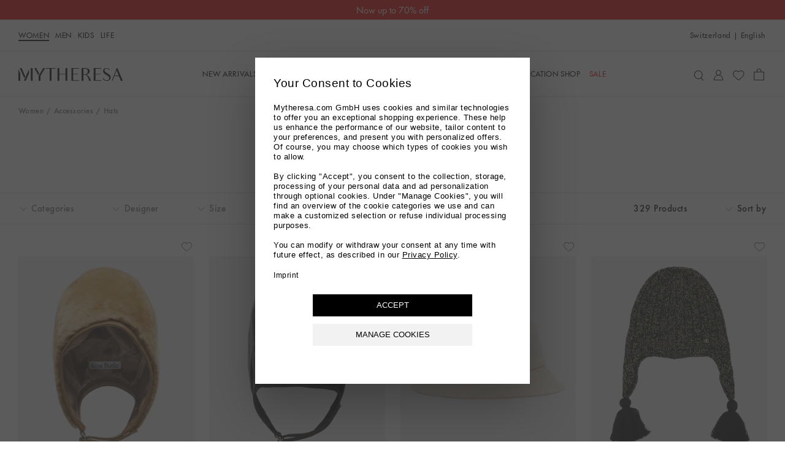

--- FILE ---
content_type: text/html
request_url: https://www.mytheresa.com/ch/en/women/accessories/hats
body_size: 96141
content:
<!DOCTYPE html>
<html dir="ltr" lang="en">
<head>
  <meta charSet="utf-8" />
  <meta content="text/html; charset=utf-8" httpEquiv="Content-Type" />
  <meta content="IE=edge,chrome=1" httpEquiv="X-UA-Compatible" />
  <meta content="no" httpEquiv="imagetoolbar" />
  <meta content="yes" name="mobile-web-app-capable" />
  <meta content="yes" name="apple-mobile-web-app-capable" />
  <meta content="Mytheresa" name="apple-mobile-web-app-title" />
  <meta content="width=device-width, initial-scale=1, maximum-scale=3, user-scalable=yes" name="viewport" />

  <title data-rh="true">Designer Hats for Women | Mytheresa</title>
  <meta data-rh="true" content="Shop designer hats online at Mytheresa. Discover women&#x27;s luxury accessories from the latest collections. Fast delivery worldwide ✓" name="description"/><meta data-rh="true" content="Designer Hats for Women | Mytheresa" name="og:title"/><meta data-rh="true" content="summary" name="twitter:card"/><meta data-rh="true" content="Shop designer hats online at Mytheresa. Discover women&#x27;s luxury accessories from the latest collections. Fast delivery worldwide ✓" name="twitter:description"/><meta data-rh="true" content="@mytheresa_com" name="twitter:site"/><meta data-rh="true" content="Designer Hats for Women | Mytheresa" name="twitter:title"/><meta data-rh="true" content="codeva-GfPqjiiSfd" name="baidu-site-verification"/><meta data-rh="true" content="LlZgGs_m-33gplZKWn-Q3s4XYeQOL3ZvIzi_8u1aC4E" name="google-site-verification"/><meta data-rh="true" content="D6691E816123E8EF65469BA232B6E68D" name="msvalidate.01"/><meta data-rh="true" content="5ad45c4bbf5e730d047a6b88f8b50e005b9e525c" name="naver-site-verification"/><meta data-rh="true" content="en-ch" http-equiv="content-language"/>
  <link data-rh="true" href="https://www.mytheresa.com/ch/en/women/accessories/hats" rel="canonical"/><link data-rh="true" href="https://www.mytheresa.com/ch/en/women/accessories/hats?page=2" rel="next"/><link data-rh="true" href="https://www.mytheresa.com/me/ar/women/accessories/hats" hrefLang="ar" rel="alternate"/><link data-rh="true" href="https://www.mytheresa.com/at/de/damen/accessoires/hute-mutzen" hrefLang="de-at" rel="alternate"/><link data-rh="true" href="https://www.mytheresa.com/ch/de/damen/accessoires/hute-mutzen" hrefLang="de-ch" rel="alternate"/><link data-rh="true" href="https://www.mytheresa.com/de/de/damen/accessoires/hute-mutzen" hrefLang="de" rel="alternate"/><link data-rh="true" href="https://www.mytheresa.com/fr/de/damen/accessoires/hute-mutzen" hrefLang="de-fr" rel="alternate"/><link data-rh="true" href="https://www.mytheresa.com/it/de/damen/accessoires/hute-mutzen" hrefLang="de-it" rel="alternate"/><link data-rh="true" href="https://www.mytheresa.com/nl/de/damen/accessoires/hute-mutzen" hrefLang="de-nl" rel="alternate"/><link data-rh="true" href="https://www.mytheresa.com/at/en/women/accessories/hats" hrefLang="en-at" rel="alternate"/><link data-rh="true" href="https://www.mytheresa.com/au/en/women/accessories/hats" hrefLang="en-au" rel="alternate"/><link data-rh="true" href="https://www.mytheresa.com/ca/en/women/accessories/hats" hrefLang="en-ca" rel="alternate"/><link data-rh="true" href="https://www.mytheresa.com/ch/en/women/accessories/hats" hrefLang="en-ch" rel="alternate"/><link data-rh="true" href="https://www.mytheresa.com/cn/en/women/accessories/hats" hrefLang="en-cn" rel="alternate"/><link data-rh="true" href="https://www.mytheresa.com/de/en/women/accessories/hats" hrefLang="en-de" rel="alternate"/><link data-rh="true" href="https://www.mytheresa.com/euro/en/women/accessories/hats" hrefLang="en" rel="alternate"/><link data-rh="true" href="https://www.mytheresa.com/fr/en/women/accessories/hats" hrefLang="en-fr" rel="alternate"/><link data-rh="true" href="https://www.mytheresa.com/gb/en/women/accessories/hats" hrefLang="en-gb" rel="alternate"/><link data-rh="true" href="https://www.mytheresa.com/hk/en/women/accessories/hats" hrefLang="en-hk" rel="alternate"/><link data-rh="true" href="https://www.mytheresa.com/it/en/women/accessories/hats" hrefLang="en-it" rel="alternate"/><link data-rh="true" href="https://www.mytheresa.com/jp/en/women/accessories/hats" hrefLang="en-jp" rel="alternate"/><link data-rh="true" href="https://www.mytheresa.com/kr/en/women/accessories/hats" hrefLang="en-kr" rel="alternate"/><link data-rh="true" href="https://www.mytheresa.com/mo/en/women/accessories/hats" hrefLang="en-mo" rel="alternate"/><link data-rh="true" href="https://www.mytheresa.com/nl/en/women/accessories/hats" hrefLang="en-nl" rel="alternate"/><link data-rh="true" href="https://www.mytheresa.com/sg/en/women/accessories/hats" hrefLang="en-sg" rel="alternate"/><link data-rh="true" href="https://www.mytheresa.com/tw/en/women/accessories/hats" hrefLang="en-tw" rel="alternate"/><link data-rh="true" href="https://www.mytheresa.com/us/en/women/accessories/hats" hrefLang="en-us" rel="alternate"/><link data-rh="true" href="https://www.mytheresa.com/euro/es/mujer/accesorios/sombreros-y-gorros" hrefLang="es-es" rel="alternate"/><link data-rh="true" href="https://www.mytheresa.com/int/es/mujer/accesorios/sombreros-y-gorros" hrefLang="es" rel="alternate"/><link data-rh="true" href="https://www.mytheresa.com/us/es/mujer/accesorios/sombreros-y-gorros" hrefLang="es-us" rel="alternate"/><link data-rh="true" href="https://www.mytheresa.com/ca/fr/femme/accessoires/chapeaux" hrefLang="fr-ca" rel="alternate"/><link data-rh="true" href="https://www.mytheresa.com/ch/fr/femme/accessoires/chapeaux" hrefLang="fr-ch" rel="alternate"/><link data-rh="true" href="https://www.mytheresa.com/fr/fr/femme/accessoires/chapeaux" hrefLang="fr" rel="alternate"/><link data-rh="true" href="https://www.mytheresa.com/ch/it/donna/accessori/cappelli" hrefLang="it-ch" rel="alternate"/><link data-rh="true" href="https://www.mytheresa.com/it/it/donna/accessori/cappelli" hrefLang="it" rel="alternate"/><link data-rh="true" href="https://www.mytheresa.com/kr/ko/women/accessories/hats" hrefLang="ko" rel="alternate"/><link data-rh="true" href="https://www.mytheresa.com/cn/zh/women/accessories/hats" hrefLang="zh" rel="alternate"/><link data-rh="true" href="https://www.mytheresa.com/me/en/women/accessories/hats" hrefLang="en-ae" rel="alternate"/><link data-rh="true" href="https://www.mytheresa.com/me/en/women/accessories/hats" hrefLang="en-kw" rel="alternate"/><link data-rh="true" href="https://www.mytheresa.com/me/en/women/accessories/hats" hrefLang="en-om" rel="alternate"/><link data-rh="true" href="https://www.mytheresa.com/me/en/women/accessories/hats" hrefLang="en-qa" rel="alternate"/><link data-rh="true" href="https://www.mytheresa.com/me/en/women/accessories/hats" hrefLang="en-sa" rel="alternate"/><link data-rh="true" href="https://www.mytheresa.com/me/en/women/accessories/hats" hrefLang="en-bh" rel="alternate"/>
  <link href="https://www.mytheresa.com/bucket/favicon.ico" rel="shortcut icon" />
  <link rel="apple-touch-icon" href="https://www.mytheresa.com/bucket/myt-logo-192.png" />
  <link rel="manifest" href="/manifest.json" />

  <script type="module"  src="https://www.mytheresa.com/bucket/app.895f61ea.js" nonce="5106f3a0-b7e7-4652-8db4-13b2b57bc2ad"></script>
  <link rel="modulepreload" href="https://www.mytheresa.com/bucket/chunk-lodas.a18bad5c.js">
  <link rel="modulepreload" href="https://www.mytheresa.com/bucket/chunk-isomo.9a70c3f7.js">
  <link rel="modulepreload" href="https://www.mytheresa.com/bucket/chunk-curre.97d04feb.js">
  <link rel="modulepreload" href="https://www.mytheresa.com/bucket/chunk-datad.491389e9.js">
  <link rel="modulepreload" href="https://www.mytheresa.com/bucket/chunk-overl.224b2ce6.js">
  <link rel="modulepreload" href="https://www.mytheresa.com/bucket/chunk-haspo.e2909265.js">
  <link rel="modulepreload" href="https://www.mytheresa.com/bucket/chunk-swipe.eaebeba0.js">
  <link rel="modulepreload" href="https://www.mytheresa.com/bucket/chunk-scree.3ffa69fa.js">
  <link rel="modulepreload" href="https://www.mytheresa.com/bucket/chunk-panzo.55ea2707.js">
  <link rel="stylesheet" href="https://www.mytheresa.com/bucket/fonts.3907c40c.css">
  <link rel="stylesheet" href="https://www.mytheresa.com/bucket/vendor.24db2f6a.css">
  <link rel="stylesheet" href="https://www.mytheresa.com/bucket/headers.5965275b.css">
  <link rel="stylesheet" href="https://www.mytheresa.com/bucket/main.d1ecca43.css">
  <link rel="stylesheet" href="https://www.mytheresa.com/bucket/blocks-shared.7a5092e7.css">
  <link rel="stylesheet" href="https://www.mytheresa.com/bucket/blocks-pages.6487ff7b.css" media="print" class="lazyload-style">
  <link rel="stylesheet" href="https://www.mytheresa.com/bucket/modals.e558ac2b.css" media="print" class="lazyload-style">
  <link rel="stylesheet" href="https://www.mytheresa.com/bucket/account.6bd85d70.css" media="print" class="lazyload-style">
  <link rel="stylesheet" href="https://www.mytheresa.com/bucket/checkout.6d3dd7ff.css" media="print" class="lazyload-style">
</head>
<body >
  <div id="root">
    <div class="app" data-country="CH" data-department="women default" data-devicetype="bot" data-inputdevice="mouse" data-sitemode="live"><div aria-label="main navigation" class="header" role="navigation"><div class="sticky" style="height:auto"><div class="sticky__content" style="top:0"><a class="announcement announcement--bg-red announcement--text-white announcement--link" href="/ch/en/women/sale" target="_self"><div class="announcement__contents"><div class="announcement__contents__item">Sale just got better: Further reductions</div></div></a></div></div><div class="header--mobile"><div class="sticky" style="height:auto"><div class="sticky__content" style="top:0"><div class="headermobile"><div class="headermobile__wrapper"><div class="headermobile__search"><div class="headermobile__search__wrapper"><div class="search"><div class="search__topcontainer"><div class="search__box"><input type="search" aria-label="Search for..." class="search__box__input" placeholder="Search for..." value=""/><span class="search__box__icon icon__search" tabindex="0"></span><span class="search__box__icon icon__close" tabindex="-1"></span></div></div></div></div></div><div class="headermobile__menu"><div class="nav nav--hidden"><div class="nav__container"><div class="nav__container__content"><div class="nav__container__content__header"><div class="departmentlinks"><div class="departmentlinks__link departmentlinks__link--active" data-department="women"><a href="/ch/en/women">Women</a></div><div class="departmentlinks__link" data-department="men"><a href="/ch/en/men">Men</a></div><div class="departmentlinks__link" data-department="kids"><a href="/ch/en/kids">Kids</a></div><div class="departmentlinks__link" data-department="life"><a href="/ch/en/life">LIFE</a></div></div></div><div class="nav__container__content__body"><div class="scroll"><div data-overlayscrollbars-initialize="" style="max-height:calc(100dvh - 65px)" tabindex="-1"><div data-overlayscrollbars-contents=""><div class="nestedlist"><ul class="nestedlist__menu"><li data-path="/ch/en/women" class="nestedlist__item nestedlist__item--title" data-index="0" tabindex="0"><div class="nestedlist__container"><div class="nestedlist__item__text--title">Women&#x27;s Homepage</div></div></li><li data-tracking-label="fo_ww=new-arrivals_main" class="nestedlist__item" data-index="1" tabindex="0"><a tabindex="-1" class="nestedlist__item__link" href="/ch/en/women/new-arrivals/current-week" target="_self"><div class="nestedlist__item__text">New Arrivals</div><div class="nestedlist__chevron icon__next"></div></a></li><li data-tracking-label="fo_ww=designers_main" class="nestedlist__item" data-index="2" tabindex="0"><a tabindex="-1" class="nestedlist__item__link" href="/ch/en/women/designers" target="_self"><div class="nestedlist__item__text">Designers</div><div class="nestedlist__chevron icon__next"></div></a></li><li data-tracking-label="fo_ww=clothing_main" class="nestedlist__item" data-index="3" tabindex="0"><a tabindex="-1" class="nestedlist__item__link" href="/ch/en/women/clothing" target="_self"><div class="nestedlist__item__text">Clothing</div><div class="nestedlist__chevron icon__next"></div></a></li><li data-tracking-label="fo_ww=shoes_main" class="nestedlist__item" data-index="4" tabindex="0"><a tabindex="-1" class="nestedlist__item__link" href="/ch/en/women/shoes" target="_self"><div class="nestedlist__item__text">Shoes</div><div class="nestedlist__chevron icon__next"></div></a></li><li data-tracking-label="fo_ww=bags_main" class="nestedlist__item" data-index="5" tabindex="0"><a tabindex="-1" class="nestedlist__item__link" href="/ch/en/women/bags" target="_self"><div class="nestedlist__item__text">Bags</div><div class="nestedlist__chevron icon__next"></div></a></li><li data-tracking-label="fo_ww=accessories_main" class="nestedlist__item" data-index="6" tabindex="0"><a tabindex="-1" aria-current="page" class="nestedlist__item__link nestedlist__item__link--active" href="/ch/en/women/accessories" target="_self"><div class="nestedlist__item__text">Accessories</div><div class="nestedlist__chevron icon__next"></div></a></li><li data-tracking-label="fo_ww=jewelry_main" class="nestedlist__item" data-index="7" tabindex="0"><a tabindex="-1" class="nestedlist__item__link" href="/ch/en/women/jewelry" target="_self"><div class="nestedlist__item__text">Jewelry</div><div class="nestedlist__chevron icon__next"></div></a></li><li data-tracking-label="fo_ww=vacationshop_main" class="nestedlist__item" data-index="8" tabindex="0"><a tabindex="-1" class="nestedlist__item__link" href="/ch/en/women/vacation-shop/vacation-essentials" target="_self"><div class="nestedlist__item__text">Vacation Shop</div><div class="nestedlist__chevron icon__next"></div></a></li><li data-tracking-label="fo_ww=sale_main" class="nestedlist__item nestedlist__item--highlight" data-index="9" tabindex="0"><a tabindex="-1" class="nestedlist__item__link" href="/ch/en/women/sale" target="_self"><div class="nestedlist__item__text">Sale</div><div class="nestedlist__chevron icon__next"></div></a></li></ul></div><div class="appinfo appinfo--visible"><a class="appinfo__link" href="https://app.adjust.com/bibmd4y?campaign=app_in_burger_menu&amp;adgroup=adgroup" rel="nofollow noopener noreferrer" target="_self"><div class="appinfo__link__logo"></div><span class="appinfo__link__text">Discover our app here</span></a></div><div class="accountinfo" id="burger-menu"><div class="accountinfo__actions"><a class="button" href="/ch/en/wishlist" target="_self"><div class="button__text">My Wishlist</div></a><a class="button" href="/ch/en/account/login" target="_self"><div class="button__text">Sign In</div></a></div></div><div class="countryselector" tabindex="0"><span>Switzerland</span><span>|</span><span class="countryselector__fulllanguage">English</span></div><div class="storeinfo">Your current delivery country is Switzerland and your order will be billed in CHF CHF.</div><div class="supportlinks__item"><a class="supportlinks__item__link" href="/ch/en/customer-care" target="_self">Customer Service</a></div><div class="supportlinks__item"><a class="supportlinks__item__link" href="/ch/en/about-us" target="_self">About us</a></div></div></div></div></div></div><div class="nav__container__close"><span class="icon__close"></span></div></div><div class="nav__overlay"></div></div><span class="icon__burger"></span></div><div class="headermobile__actions headermobile__actions--left"><span class="icon__search"></span></div><div class="headermobile__logo"><a aria-label="Homepage" href="/ch/en" target="_self"><div class="logo"></div></a></div><div class="headermobile__actions headermobile__actions--right"><a aria-label="My Account" href="/ch/en/account/login" target="_self"><span class="icon__user"></span></a><a aria-label="Shopping bag" class="shoppingbag" href="/ch/en/checkout/cart" target="_self"><span class="icon__bag"></span></a></div></div></div></div></div></div><div class="header--desktop" data-department-last="women"><div class="headerdesktop"><div class="headerdesktop__section headerdesktop__section--level0"><div class="headerdesktop__section__wrapper headerdesktop__section__wrapper--level0"><div class="headerdesktop__section__wrapper__genders"><div class="departmentlinks"><a aria-current="page" class="departmentlinks__link departmentlinks__link--active" href="/ch/en/women" target="_self">Women</a><a class="departmentlinks__link" href="/ch/en/men" target="_self">Men</a><a class="departmentlinks__link" href="/ch/en/kids" target="_self">Kids</a><a class="departmentlinks__link" href="/ch/en/life" target="_self">LIFE</a></div></div><div class="headerdesktop__section__wrapper__links"><div class="siteactions"><span class="siteactions__link"><div class="countryselector" tabindex="0"><span>Switzerland</span><span>|</span><span class="countryselector__fulllanguage">English</span></div></span></div></div></div></div><div class="sticky" style="height:auto"><div class="sticky__content" style="top:0"><div class="headerdesktop__section headerdesktop__section--level1"><div class="headerdesktop__section__wrapper"><div class="headerdesktop__section__wrapper__logo"><a aria-label="Homepage" href="/ch/en" target="_self"><div class="logo"></div></a></div><div class="headerdesktop__section__wrapper__nav"><div class="nav"><div class="nav__item"><a aria-expanded="false" aria-haspopup="menu" data-nav-id="0" data-tracking-label="fo_ww=new-arrivals_main" class="nav__item__link" href="/ch/en/women/new-arrivals/current-week" target="_self"><span class="nav__item__link__label">New Arrivals</span></a></div><div class="nav__item"><a aria-expanded="false" aria-haspopup="menu" data-nav-id="1" data-tracking-label="fo_ww=designers_main" class="nav__item__link" href="/ch/en/women/designers" target="_self"><span class="nav__item__link__label">Designers</span></a></div><div class="nav__item"><a aria-expanded="false" aria-haspopup="menu" data-nav-id="2" data-tracking-label="fo_ww=clothing_main" class="nav__item__link" href="/ch/en/women/clothing" target="_self"><span class="nav__item__link__label">Clothing</span></a></div><div class="nav__item"><a aria-expanded="false" aria-haspopup="menu" data-nav-id="3" data-tracking-label="fo_ww=shoes_main" class="nav__item__link" href="/ch/en/women/shoes" target="_self"><span class="nav__item__link__label">Shoes</span></a></div><div class="nav__item"><a aria-expanded="false" aria-haspopup="menu" data-nav-id="4" data-tracking-label="fo_ww=bags_main" class="nav__item__link" href="/ch/en/women/bags" target="_self"><span class="nav__item__link__label">Bags</span></a></div><div class="nav__item"><a aria-expanded="false" aria-haspopup="menu" data-nav-id="5" data-tracking-label="fo_ww=accessories_main" class="nav__item__link" href="/ch/en/women/accessories" target="_self"><span class="nav__item__link__label">Accessories</span></a></div><div class="nav__item"><a aria-expanded="false" aria-haspopup="menu" data-nav-id="6" data-tracking-label="fo_ww=jewelry_main" class="nav__item__link" href="/ch/en/women/jewelry" target="_self"><span class="nav__item__link__label">Jewelry</span></a></div><div class="nav__item"><a aria-expanded="false" aria-haspopup="menu" data-nav-id="7" data-tracking-label="fo_ww=vacationshop_main" class="nav__item__link" href="/ch/en/women/vacation-shop/vacation-essentials" target="_self"><span class="nav__item__link__label">Vacation Shop</span></a></div><div class="nav__item"><a aria-expanded="false" aria-haspopup="menu" data-nav-id="8" data-tracking-label="fo_ww=sale_main" class="nav__item__link nav__item__link--highlighted" href="/ch/en/women/sale" target="_self"><span class="nav__item__link__label">Sale</span></a></div></div></div><div class="headerdesktop__section__wrapper__icons"><div class="useractions"><div class="search"><div class="search__topcontainer"><div class="search__box"><input type="search" aria-label="Search for..." class="search__box__input" placeholder="Search for..." value=""/><span class="search__box__icon icon__search" tabindex="0"></span><span class="search__box__icon icon__close" tabindex="-1"></span></div></div></div><a aria-label="My Account" class="usericon__link" href="/ch/en/account/login" target="_self"><span class="icon__user"></span></a><a aria-label="My Wishlist" href="/ch/en/wishlist" target="_self"><span class="icon__wishlist"></span></a><a aria-label="Shopping bag" class="shoppingbag" href="/ch/en/checkout/cart" target="_self"><span class="icon__bag"></span></a></div></div></div></div></div></div></div></div><div class="notification"><div class="notification__content"></div></div></div><div class="content" role="main"><div class="list" data-role="page"><div class="list__breadcrumb"><div class="breadcrumb"><div class="breadcrumb__item"><a data-breadcrumb="Women" class="breadcrumb__item__link" href="/ch/en/women" target="_self">Women</a></div><div class="breadcrumb__item"><a data-breadcrumb="Accessories" class="breadcrumb__item__link" href="/ch/en/women/accessories" target="_self">Accessories</a></div><div class="breadcrumb__item"><span class="breadcrumb__item__link">Hats</span></div></div></div><div class="list__header"><h1 class="list__header__title">Hats</h1></div><div class="sticky" style="height:auto"><div class="sticky__content" style="top:0"><div class="filtersbar"><div class="filtersbar--desktop"><div class="filtersbardesktop"><div class="filtersbardesktop__wrapper"><div class="filtersbardesktop__item"><div class="filtersbardesktop__item__button" data-facet="categories" tabindex="0"><div class="filtersbardesktop__item__button__icons"><span class="icon__minus"></span><span class="icon__plus"></span><span class="icon__chevron-down"></span><span class="icon__chevron-up"></span></div><div class="filtersbardesktop__item__button__text">Categories</div></div><div class="filtersbardesktop__item__children"><div class="filter" data-facet="categories"><div class="scroll"><div data-overlayscrollbars-initialize="" class="filter__scroll" tabindex="-1"><div data-overlayscrollbars-contents=""><ul class="filter__items"><li class="filter__item"><a href="/ch/en/women/accessories/hats/beanies" class="filter__item__link" tabindex="-1"><label class="filter__item__label" data-visibility="true" for="filter-categories-3927--desktop"><input type="checkbox" class="filter__item__checkbox" data-parent="false" id="filter-categories-3927--desktop" name="filter-categories" value="3927"/>Beanies</label></a></li><li class="filter__item"><a href="/ch/en/women/accessories/hats/bucket-hats" class="filter__item__link" tabindex="-1"><label class="filter__item__label" data-visibility="true" for="filter-categories-3929--desktop"><input type="checkbox" class="filter__item__checkbox" data-parent="false" id="filter-categories-3929--desktop" name="filter-categories" value="3929"/>Bucket Hats</label></a></li><li class="filter__item"><a href="/ch/en/women/accessories/hats/caps" class="filter__item__link" tabindex="-1"><label class="filter__item__label" data-visibility="true" for="filter-categories-3930--desktop"><input type="checkbox" class="filter__item__checkbox" data-parent="false" id="filter-categories-3930--desktop" name="filter-categories" value="3930"/>Caps</label></a></li><li class="filter__item"><a href="/ch/en/women/accessories/hats/fedora" class="filter__item__link" tabindex="-1"><label class="filter__item__label" data-visibility="true" for="filter-categories-3931--desktop"><input type="checkbox" class="filter__item__checkbox" data-parent="false" id="filter-categories-3931--desktop" name="filter-categories" value="3931"/>Fedora</label></a></li><li class="filter__item"><a href="/ch/en/women/accessories/hats/sun-hats" class="filter__item__link" tabindex="-1"><label class="filter__item__label" data-visibility="true" for="filter-categories-3945--desktop"><input type="checkbox" class="filter__item__checkbox" data-parent="false" id="filter-categories-3945--desktop" name="filter-categories" value="3945"/>Sun Hats</label></a></li></ul></div></div></div><div class="filter__cta__container"><div class="filter__cta"><div class="button button--disabled" tabindex="0"><div class="button__text">Apply</div></div></div><div class="filter__cta"><div class="button button--alternative button--disabled filter__cta__clear" tabindex="0"><div class="button__text">Clear</div></div></div></div></div></div></div><div class="filtersbardesktop__item"><div class="filtersbardesktop__item__button" data-facet="designers" tabindex="0"><div class="filtersbardesktop__item__button__icons"><span class="icon__minus"></span><span class="icon__plus"></span><span class="icon__chevron-down"></span><span class="icon__chevron-up"></span></div><div class="filtersbardesktop__item__button__text">Designer</div></div><div class="filtersbardesktop__item__children"><div class="filter filter--search" data-facet="designers"><div class="filter__searchbar"><input type="search" class="filter__searchbar__input" name="search-designers" placeholder="Search 40 designers"/><span class="filter__searchbar__icon icon__search"></span></div><div class="scroll"><div data-overlayscrollbars-initialize="" class="filter__scroll" tabindex="-1"><div data-overlayscrollbars-contents=""><ul class="filter__items" translate="no"><li class="filter__item"><a href="/ch/en/women/designers/acne-studios" class="filter__item__link" tabindex="-1"><label class="filter__item__label" data-visibility="true" for="filter-designers-Acne Studios--desktop"><input type="checkbox" class="filter__item__checkbox" data-parent="false" id="filter-designers-Acne Studios--desktop" name="filter-designers" value="Acne Studios"/>Acne Studios</label></a></li><li class="filter__item"><a href="/ch/en/women/designers/alaia" class="filter__item__link" tabindex="-1"><label class="filter__item__label" data-visibility="true" for="filter-designers-Alaïa--desktop"><input type="checkbox" class="filter__item__checkbox" data-parent="false" id="filter-designers-Alaïa--desktop" name="filter-designers" value="Alaïa"/>Alaïa</label></a></li><li class="filter__item"><a href="/ch/en/women/designers/alemais" class="filter__item__link" tabindex="-1"><label class="filter__item__label" data-visibility="true" for="filter-designers-Alémais--desktop"><input type="checkbox" class="filter__item__checkbox" data-parent="false" id="filter-designers-Alémais--desktop" name="filter-designers" value="Alémais"/>Alémais</label></a></li><li class="filter__item"><a href="/ch/en/women/designers/balenciaga" class="filter__item__link" tabindex="-1"><label class="filter__item__label" data-visibility="true" for="filter-designers-Balenciaga--desktop"><input type="checkbox" class="filter__item__checkbox" data-parent="false" id="filter-designers-Balenciaga--desktop" name="filter-designers" value="Balenciaga"/>Balenciaga</label></a></li><li class="filter__item"><a href="/ch/en/women/designers/brunello-cucinelli" class="filter__item__link" tabindex="-1"><label class="filter__item__label" data-visibility="true" for="filter-designers-Brunello Cucinelli--desktop"><input type="checkbox" class="filter__item__checkbox" data-parent="false" id="filter-designers-Brunello Cucinelli--desktop" name="filter-designers" value="Brunello Cucinelli"/>Brunello Cucinelli</label></a></li><li class="filter__item"><a href="/ch/en/women/designers/burberry" class="filter__item__link" tabindex="-1"><label class="filter__item__label" data-visibility="true" for="filter-designers-Burberry--desktop"><input type="checkbox" class="filter__item__checkbox" data-parent="false" id="filter-designers-Burberry--desktop" name="filter-designers" value="Burberry"/>Burberry</label></a></li><li class="filter__item"><a href="/ch/en/women/designers/chloe" class="filter__item__link" tabindex="-1"><label class="filter__item__label" data-visibility="true" for="filter-designers-Chloé--desktop"><input type="checkbox" class="filter__item__checkbox" data-parent="false" id="filter-designers-Chloé--desktop" name="filter-designers" value="Chloé"/>Chloé</label></a></li><li class="filter__item"><a href="/ch/en/women/designers/coperni" class="filter__item__link" tabindex="-1"><label class="filter__item__label" data-visibility="true" for="filter-designers-Coperni--desktop"><input type="checkbox" class="filter__item__checkbox" data-parent="false" id="filter-designers-Coperni--desktop" name="filter-designers" value="Coperni"/>Coperni</label></a></li><li class="filter__item"><a href="/ch/en/women/designers/etro" class="filter__item__link" tabindex="-1"><label class="filter__item__label" data-visibility="true" for="filter-designers-Etro--desktop"><input type="checkbox" class="filter__item__checkbox" data-parent="false" id="filter-designers-Etro--desktop" name="filter-designers" value="Etro"/>Etro</label></a></li><li class="filter__item"><a href="/ch/en/women/designers/gods-true-cashmere" class="filter__item__link" tabindex="-1"><label class="filter__item__label" data-visibility="true" for="filter-designers-God&#x27;s True Cashmere--desktop"><input type="checkbox" class="filter__item__checkbox" data-parent="false" id="filter-designers-God&#x27;s True Cashmere--desktop" name="filter-designers" value="God&#x27;s True Cashmere"/>God&#x27;s True Cashmere</label></a></li><li class="filter__item"><a href="/ch/en/women/designers/goldbergh" class="filter__item__link" tabindex="-1"><label class="filter__item__label" data-visibility="true" for="filter-designers-Goldbergh--desktop"><input type="checkbox" class="filter__item__checkbox" data-parent="false" id="filter-designers-Goldbergh--desktop" name="filter-designers" value="Goldbergh"/>Goldbergh</label></a></li><li class="filter__item"><a href="/ch/en/women/designers/gucci" class="filter__item__link" tabindex="-1"><label class="filter__item__label" data-visibility="true" for="filter-designers-Gucci--desktop"><input type="checkbox" class="filter__item__checkbox" data-parent="false" id="filter-designers-Gucci--desktop" name="filter-designers" value="Gucci"/>Gucci</label></a></li><li class="filter__item"><a href="/ch/en/women/designers/isabel-marant" class="filter__item__link" tabindex="-1"><label class="filter__item__label" data-visibility="true" for="filter-designers-Isabel Marant--desktop"><input type="checkbox" class="filter__item__checkbox" data-parent="false" id="filter-designers-Isabel Marant--desktop" name="filter-designers" value="Isabel Marant"/>Isabel Marant</label></a></li><li class="filter__item"><a href="/ch/en/women/designers/jw-anderson" class="filter__item__link" tabindex="-1"><label class="filter__item__label" data-visibility="true" for="filter-designers-JW Anderson--desktop"><input type="checkbox" class="filter__item__checkbox" data-parent="false" id="filter-designers-JW Anderson--desktop" name="filter-designers" value="JW Anderson"/>JW Anderson</label></a></li><li class="filter__item"><a href="/ch/en/women/designers/jacquemus" class="filter__item__link" tabindex="-1"><label class="filter__item__label" data-visibility="true" for="filter-designers-Jacquemus--desktop"><input type="checkbox" class="filter__item__checkbox" data-parent="false" id="filter-designers-Jacquemus--desktop" name="filter-designers" value="Jacquemus"/>Jacquemus</label></a></li><li class="filter__item"><a href="/ch/en/women/designers/khaite" class="filter__item__link" tabindex="-1"><label class="filter__item__label" data-visibility="true" for="filter-designers-Khaite--desktop"><input type="checkbox" class="filter__item__checkbox" data-parent="false" id="filter-designers-Khaite--desktop" name="filter-designers" value="Khaite"/>Khaite</label></a></li><li class="filter__item"><a href="/ch/en/women/designers/lisa-yang" class="filter__item__link" tabindex="-1"><label class="filter__item__label" data-visibility="true" for="filter-designers-Lisa Yang--desktop"><input type="checkbox" class="filter__item__checkbox" data-parent="false" id="filter-designers-Lisa Yang--desktop" name="filter-designers" value="Lisa Yang"/>Lisa Yang</label></a></li><li class="filter__item"><a href="/ch/en/women/designers/loewe" class="filter__item__link" tabindex="-1"><label class="filter__item__label" data-visibility="true" for="filter-designers-Loewe--desktop"><input type="checkbox" class="filter__item__checkbox" data-parent="false" id="filter-designers-Loewe--desktop" name="filter-designers" value="Loewe"/>Loewe</label></a></li><li class="filter__item"><a href="/ch/en/women/designers/loro-piana" class="filter__item__link" tabindex="-1"><label class="filter__item__label" data-visibility="true" for="filter-designers-Loro Piana--desktop"><input type="checkbox" class="filter__item__checkbox" data-parent="false" id="filter-designers-Loro Piana--desktop" name="filter-designers" value="Loro Piana"/>Loro Piana</label></a></li><li class="filter__item"><a href="/ch/en/women/designers/magda-butrym" class="filter__item__link" tabindex="-1"><label class="filter__item__label" data-visibility="true" for="filter-designers-Magda Butrym--desktop"><input type="checkbox" class="filter__item__checkbox" data-parent="false" id="filter-designers-Magda Butrym--desktop" name="filter-designers" value="Magda Butrym"/>Magda Butrym</label></a></li><li class="filter__item"><a href="/ch/en/women/designers/max-mara" class="filter__item__link" tabindex="-1"><label class="filter__item__label" data-visibility="true" for="filter-designers-Max Mara--desktop"><input type="checkbox" class="filter__item__checkbox" data-parent="false" id="filter-designers-Max Mara--desktop" name="filter-designers" value="Max Mara"/>Max Mara</label></a></li><li class="filter__item"><a href="/ch/en/women/designers/miu-miu" class="filter__item__link" tabindex="-1"><label class="filter__item__label" data-visibility="true" for="filter-designers-Miu Miu--desktop"><input type="checkbox" class="filter__item__checkbox" data-parent="false" id="filter-designers-Miu Miu--desktop" name="filter-designers" value="Miu Miu"/>Miu Miu</label></a></li><li class="filter__item"><a href="/ch/en/women/designers/moncler-genius" class="filter__item__link" tabindex="-1"><label class="filter__item__label" data-visibility="true" for="filter-designers-Moncler Genius--desktop"><input type="checkbox" class="filter__item__checkbox" data-parent="false" id="filter-designers-Moncler Genius--desktop" name="filter-designers" value="Moncler Genius"/>Moncler Genius</label></a></li><li class="filter__item"><a href="/ch/en/women/designers/moncler" class="filter__item__link" tabindex="-1"><label class="filter__item__label" data-visibility="true" for="filter-designers-Moncler--desktop"><input type="checkbox" class="filter__item__checkbox" data-parent="false" id="filter-designers-Moncler--desktop" name="filter-designers" value="Moncler"/>Moncler</label></a></li><li class="filter__item"><a href="/ch/en/women/designers/nour-hammour" class="filter__item__link" tabindex="-1"><label class="filter__item__label" data-visibility="true" for="filter-designers-Nour Hammour--desktop"><input type="checkbox" class="filter__item__checkbox" data-parent="false" id="filter-designers-Nour Hammour--desktop" name="filter-designers" value="Nour Hammour"/>Nour Hammour</label></a></li><li class="filter__item"><a href="/ch/en/women/designers/perfect-moment" class="filter__item__link" tabindex="-1"><label class="filter__item__label" data-visibility="true" for="filter-designers-Perfect Moment--desktop"><input type="checkbox" class="filter__item__checkbox" data-parent="false" id="filter-designers-Perfect Moment--desktop" name="filter-designers" value="Perfect Moment"/>Perfect Moment</label></a></li><li class="filter__item"><a href="/ch/en/women/designers/polo-ralph-lauren" class="filter__item__link" tabindex="-1"><label class="filter__item__label" data-visibility="true" for="filter-designers-Polo Ralph Lauren--desktop"><input type="checkbox" class="filter__item__checkbox" data-parent="false" id="filter-designers-Polo Ralph Lauren--desktop" name="filter-designers" value="Polo Ralph Lauren"/>Polo Ralph Lauren</label></a></li><li class="filter__item"><a href="/ch/en/women/designers/prada" class="filter__item__link" tabindex="-1"><label class="filter__item__label" data-visibility="true" for="filter-designers-Prada--desktop"><input type="checkbox" class="filter__item__checkbox" data-parent="false" id="filter-designers-Prada--desktop" name="filter-designers" value="Prada"/>Prada</label></a></li><li class="filter__item"><a href="/ch/en/women/designers/pucci" class="filter__item__link" tabindex="-1"><label class="filter__item__label" data-visibility="true" for="filter-designers-Pucci--desktop"><input type="checkbox" class="filter__item__checkbox" data-parent="false" id="filter-designers-Pucci--desktop" name="filter-designers" value="Pucci"/>Pucci</label></a></li><li class="filter__item"><a href="/ch/en/women/designers/roger-vivier" class="filter__item__link" tabindex="-1"><label class="filter__item__label" data-visibility="true" for="filter-designers-Roger Vivier--desktop"><input type="checkbox" class="filter__item__checkbox" data-parent="false" id="filter-designers-Roger Vivier--desktop" name="filter-designers" value="Roger Vivier"/>Roger Vivier</label></a></li><li class="filter__item"><a href="/ch/en/women/designers/ruslan-baginskiy" class="filter__item__link" tabindex="-1"><label class="filter__item__label" data-visibility="true" for="filter-designers-Ruslan Baginskiy--desktop"><input type="checkbox" class="filter__item__checkbox" data-parent="false" id="filter-designers-Ruslan Baginskiy--desktop" name="filter-designers" value="Ruslan Baginskiy"/>Ruslan Baginskiy</label></a></li><li class="filter__item"><a href="/ch/en/women/designers/saint-laurent" class="filter__item__link" tabindex="-1"><label class="filter__item__label" data-visibility="true" for="filter-designers-Saint Laurent--desktop"><input type="checkbox" class="filter__item__checkbox" data-parent="false" id="filter-designers-Saint Laurent--desktop" name="filter-designers" value="Saint Laurent"/>Saint Laurent</label></a></li><li class="filter__item"><a href="/ch/en/women/designers/staud" class="filter__item__link" tabindex="-1"><label class="filter__item__label" data-visibility="true" for="filter-designers-Staud--desktop"><input type="checkbox" class="filter__item__checkbox" data-parent="false" id="filter-designers-Staud--desktop" name="filter-designers" value="Staud"/>Staud</label></a></li><li class="filter__item"><a href="/ch/en/women/designers/stella-mccartney" class="filter__item__link" tabindex="-1"><label class="filter__item__label" data-visibility="true" for="filter-designers-Stella McCartney--desktop"><input type="checkbox" class="filter__item__checkbox" data-parent="false" id="filter-designers-Stella McCartney--desktop" name="filter-designers" value="Stella McCartney"/>Stella McCartney</label></a></li><li class="filter__item"><a href="/ch/en/women/designers/the-row" class="filter__item__link" tabindex="-1"><label class="filter__item__label" data-visibility="true" for="filter-designers-The Row--desktop"><input type="checkbox" class="filter__item__checkbox" data-parent="false" id="filter-designers-The Row--desktop" name="filter-designers" value="The Row"/>The Row</label></a></li><li class="filter__item"><a href="/ch/en/women/designers/tom-ford" class="filter__item__link" tabindex="-1"><label class="filter__item__label" data-visibility="true" for="filter-designers-Tom Ford--desktop"><input type="checkbox" class="filter__item__checkbox" data-parent="false" id="filter-designers-Tom Ford--desktop" name="filter-designers" value="Tom Ford"/>Tom Ford</label></a></li><li class="filter__item"><a href="/ch/en/women/designers/toteme" class="filter__item__link" tabindex="-1"><label class="filter__item__label" data-visibility="true" for="filter-designers-Toteme--desktop"><input type="checkbox" class="filter__item__checkbox" data-parent="false" id="filter-designers-Toteme--desktop" name="filter-designers" value="Toteme"/>Toteme</label></a></li><li class="filter__item"><a href="/ch/en/women/designers/valentino" class="filter__item__link" tabindex="-1"><label class="filter__item__label" data-visibility="true" for="filter-designers-Valentino--desktop"><input type="checkbox" class="filter__item__checkbox" data-parent="false" id="filter-designers-Valentino--desktop" name="filter-designers" value="Valentino"/>Valentino</label></a></li><li class="filter__item"><a href="/ch/en/women/designers/yves-salomon" class="filter__item__link" tabindex="-1"><label class="filter__item__label" data-visibility="true" for="filter-designers-Yves Salomon--desktop"><input type="checkbox" class="filter__item__checkbox" data-parent="false" id="filter-designers-Yves Salomon--desktop" name="filter-designers" value="Yves Salomon"/>Yves Salomon</label></a></li><li class="filter__item"><a href="/ch/en/women/designers/zimmermann" class="filter__item__link" tabindex="-1"><label class="filter__item__label" data-visibility="true" for="filter-designers-Zimmermann--desktop"><input type="checkbox" class="filter__item__checkbox" data-parent="false" id="filter-designers-Zimmermann--desktop" name="filter-designers" value="Zimmermann"/>Zimmermann</label></a></li></ul></div></div></div><div class="filter__cta__container"><div class="filter__cta"><div class="button button--disabled" tabindex="0"><div class="button__text">Apply</div></div></div><div class="filter__cta"><div class="button button--alternative button--disabled filter__cta__clear" tabindex="0"><div class="button__text">Clear</div></div></div></div></div></div></div><div class="filtersbardesktop__item"><div class="filtersbardesktop__item__button" data-facet="sizesHarmonized" tabindex="0"><div class="filtersbardesktop__item__button__icons"><span class="icon__minus"></span><span class="icon__plus"></span><span class="icon__chevron-down"></span><span class="icon__chevron-up"></span></div><div class="filtersbardesktop__item__button__text">Size</div></div><div class="filtersbardesktop__item__children"><div class="filter" data-facet="sizesHarmonized"><div class="scroll"><div data-overlayscrollbars-initialize="" class="filter__scroll" tabindex="-1"><div data-overlayscrollbars-contents=""><ul class="filter__items"><li class="filter__item"><a href="/ch/en/women/accessories/hats?sizesHarmonized=XXS" class="filter__item__link" tabindex="-1"><label class="filter__item__label" data-visibility="true" for="filter-sizesHarmonized-XXS--desktop"><input type="checkbox" class="filter__item__checkbox" data-parent="false" id="filter-sizesHarmonized-XXS--desktop" name="filter-sizesHarmonized" value="XXS"/>XXS</label></a></li><li class="filter__item"><a href="/ch/en/women/accessories/hats?sizesHarmonized=XS" class="filter__item__link" tabindex="-1"><label class="filter__item__label" data-visibility="true" for="filter-sizesHarmonized-XS--desktop"><input type="checkbox" class="filter__item__checkbox" data-parent="false" id="filter-sizesHarmonized-XS--desktop" name="filter-sizesHarmonized" value="XS"/>XS</label></a></li><li class="filter__item"><a href="/ch/en/women/accessories/hats?sizesHarmonized=S" class="filter__item__link" tabindex="-1"><label class="filter__item__label" data-visibility="true" for="filter-sizesHarmonized-S--desktop"><input type="checkbox" class="filter__item__checkbox" data-parent="false" id="filter-sizesHarmonized-S--desktop" name="filter-sizesHarmonized" value="S"/>S</label></a></li><li class="filter__item"><a href="/ch/en/women/accessories/hats?sizesHarmonized=M" class="filter__item__link" tabindex="-1"><label class="filter__item__label" data-visibility="true" for="filter-sizesHarmonized-M--desktop"><input type="checkbox" class="filter__item__checkbox" data-parent="false" id="filter-sizesHarmonized-M--desktop" name="filter-sizesHarmonized" value="M"/>M</label></a></li><li class="filter__item"><a href="/ch/en/women/accessories/hats?sizesHarmonized=L" class="filter__item__link" tabindex="-1"><label class="filter__item__label" data-visibility="true" for="filter-sizesHarmonized-L--desktop"><input type="checkbox" class="filter__item__checkbox" data-parent="false" id="filter-sizesHarmonized-L--desktop" name="filter-sizesHarmonized" value="L"/>L</label></a></li><li class="filter__item"><a href="/ch/en/women/accessories/hats?sizesHarmonized=XL" class="filter__item__link" tabindex="-1"><label class="filter__item__label" data-visibility="true" for="filter-sizesHarmonized-XL--desktop"><input type="checkbox" class="filter__item__checkbox" data-parent="false" id="filter-sizesHarmonized-XL--desktop" name="filter-sizesHarmonized" value="XL"/>XL</label></a></li><li class="filter__item"><a href="/ch/en/women/accessories/hats?sizesHarmonized=XXL" class="filter__item__link" tabindex="-1"><label class="filter__item__label" data-visibility="true" for="filter-sizesHarmonized-XXL--desktop"><input type="checkbox" class="filter__item__checkbox" data-parent="false" id="filter-sizesHarmonized-XXL--desktop" name="filter-sizesHarmonized" value="XXL"/>XXL</label></a></li><li class="filter__item"><a href="/ch/en/women/accessories/hats?sizesHarmonized=56" class="filter__item__link" tabindex="-1"><label class="filter__item__label" data-visibility="true" for="filter-sizesHarmonized-56--desktop"><input type="checkbox" class="filter__item__checkbox" data-parent="false" id="filter-sizesHarmonized-56--desktop" name="filter-sizesHarmonized" value="56"/>56</label></a></li><li class="filter__item"><a href="/ch/en/women/accessories/hats?sizesHarmonized=58" class="filter__item__link" tabindex="-1"><label class="filter__item__label" data-visibility="true" for="filter-sizesHarmonized-58--desktop"><input type="checkbox" class="filter__item__checkbox" data-parent="false" id="filter-sizesHarmonized-58--desktop" name="filter-sizesHarmonized" value="58"/>58</label></a></li><li class="filter__item"><a href="/ch/en/women/accessories/hats?sizesHarmonized=60" class="filter__item__link" tabindex="-1"><label class="filter__item__label" data-visibility="true" for="filter-sizesHarmonized-60--desktop"><input type="checkbox" class="filter__item__checkbox" data-parent="false" id="filter-sizesHarmonized-60--desktop" name="filter-sizesHarmonized" value="60"/>60</label></a></li><li class="filter__item"><a href="/ch/en/women/accessories/hats?sizesHarmonized=One Size" class="filter__item__link" tabindex="-1"><label class="filter__item__label" data-visibility="true" for="filter-sizesHarmonized-One Size--desktop"><input type="checkbox" class="filter__item__checkbox" data-parent="false" id="filter-sizesHarmonized-One Size--desktop" name="filter-sizesHarmonized" value="One Size"/>One Size</label></a></li></ul></div></div></div><div class="filter__cta__container"><div class="filter__cta"><div class="button button--disabled" tabindex="0"><div class="button__text">Apply</div></div></div><div class="filter__cta"><div class="button button--alternative button--disabled filter__cta__clear" tabindex="0"><div class="button__text">Clear</div></div></div></div></div></div></div><div class="filtersbardesktop__item"><div class="filtersbardesktop__item__button" data-facet="materials" tabindex="0"><div class="filtersbardesktop__item__button__icons"><span class="icon__minus"></span><span class="icon__plus"></span><span class="icon__chevron-down"></span><span class="icon__chevron-up"></span></div><div class="filtersbardesktop__item__button__text">Material</div></div><div class="filtersbardesktop__item__children"><div class="filter" data-facet="materials"><div class="scroll"><div data-overlayscrollbars-initialize="" class="filter__scroll" tabindex="-1"><div data-overlayscrollbars-contents=""><ul class="filter__items"><li class="filter__item"><a href="/ch/en/women/accessories/hats?materials=Alpaca" class="filter__item__link" tabindex="-1"><label class="filter__item__label" data-visibility="true" for="filter-materials-Alpaca--desktop"><input type="checkbox" class="filter__item__checkbox" data-parent="false" id="filter-materials-Alpaca--desktop" name="filter-materials" value="Alpaca"/>Alpaca</label></a></li><li class="filter__item"><a href="/ch/en/women/accessories/hats?materials=Cashmere" class="filter__item__link" tabindex="-1"><label class="filter__item__label" data-visibility="true" for="filter-materials-Cashmere--desktop"><input type="checkbox" class="filter__item__checkbox" data-parent="false" id="filter-materials-Cashmere--desktop" name="filter-materials" value="Cashmere"/>Cashmere</label></a></li><li class="filter__item"><a href="/ch/en/women/accessories/hats?materials=Cotton" class="filter__item__link" tabindex="-1"><label class="filter__item__label" data-visibility="true" for="filter-materials-Cotton--desktop"><input type="checkbox" class="filter__item__checkbox" data-parent="false" id="filter-materials-Cotton--desktop" name="filter-materials" value="Cotton"/>Cotton</label></a></li><li class="filter__item"><a href="/ch/en/women/accessories/hats?materials=Leather" class="filter__item__link" tabindex="-1"><label class="filter__item__label" data-visibility="true" for="filter-materials-Leather--desktop"><input type="checkbox" class="filter__item__checkbox" data-parent="false" id="filter-materials-Leather--desktop" name="filter-materials" value="Leather"/>Leather</label></a></li><li class="filter__item"><a href="/ch/en/women/accessories/hats?materials=Linen" class="filter__item__link" tabindex="-1"><label class="filter__item__label" data-visibility="true" for="filter-materials-Linen--desktop"><input type="checkbox" class="filter__item__checkbox" data-parent="false" id="filter-materials-Linen--desktop" name="filter-materials" value="Linen"/>Linen</label></a></li><li class="filter__item"><a href="/ch/en/women/accessories/hats?materials=Mohair" class="filter__item__link" tabindex="-1"><label class="filter__item__label" data-visibility="true" for="filter-materials-Mohair--desktop"><input type="checkbox" class="filter__item__checkbox" data-parent="false" id="filter-materials-Mohair--desktop" name="filter-materials" value="Mohair"/>Mohair</label></a></li><li class="filter__item"><a href="/ch/en/women/accessories/hats?materials=Raffia" class="filter__item__link" tabindex="-1"><label class="filter__item__label" data-visibility="true" for="filter-materials-Raffia--desktop"><input type="checkbox" class="filter__item__checkbox" data-parent="false" id="filter-materials-Raffia--desktop" name="filter-materials" value="Raffia"/>Raffia</label></a></li><li class="filter__item"><a href="/ch/en/women/accessories/hats?materials=Shearling" class="filter__item__link" tabindex="-1"><label class="filter__item__label" data-visibility="true" for="filter-materials-Shearling--desktop"><input type="checkbox" class="filter__item__checkbox" data-parent="false" id="filter-materials-Shearling--desktop" name="filter-materials" value="Shearling"/>Shearling</label></a></li><li class="filter__item"><a href="/ch/en/women/accessories/hats?materials=Wool" class="filter__item__link" tabindex="-1"><label class="filter__item__label" data-visibility="true" for="filter-materials-Wool--desktop"><input type="checkbox" class="filter__item__checkbox" data-parent="false" id="filter-materials-Wool--desktop" name="filter-materials" value="Wool"/>Wool</label></a></li></ul></div></div></div><div class="filter__cta__container"><div class="filter__cta"><div class="button button--disabled" tabindex="0"><div class="button__text">Apply</div></div></div><div class="filter__cta"><div class="button button--alternative button--disabled filter__cta__clear" tabindex="0"><div class="button__text">Clear</div></div></div></div></div></div></div><div class="filtersbardesktop__item"><div class="filtersbardesktop__item__button" data-facet="colors" tabindex="0"><div class="filtersbardesktop__item__button__icons"><span class="icon__minus"></span><span class="icon__plus"></span><span class="icon__chevron-down"></span><span class="icon__chevron-up"></span></div><div class="filtersbardesktop__item__button__text">Color</div></div><div class="filtersbardesktop__item__children"><div class="filter" data-facet="colors"><div class="scroll"><div data-overlayscrollbars-initialize="" class="filter__scroll" tabindex="-1"><div data-overlayscrollbars-contents=""><ul class="filter__items"><li class="filter__item"><a href="/ch/en/women/accessories/hats?colors=beige" class="filter__item__link" tabindex="-1"><label class="filter__item__label" data-visibility="true" for="filter-colors-beige--desktop"><input type="checkbox" class="filter__item__checkbox" data-parent="false" id="filter-colors-beige--desktop" name="filter-colors" value="beige"/>beige</label></a></li><li class="filter__item"><a href="/ch/en/women/accessories/hats?colors=black" class="filter__item__link" tabindex="-1"><label class="filter__item__label" data-visibility="true" for="filter-colors-black--desktop"><input type="checkbox" class="filter__item__checkbox" data-parent="false" id="filter-colors-black--desktop" name="filter-colors" value="black"/>black</label></a></li><li class="filter__item"><a href="/ch/en/women/accessories/hats?colors=blue" class="filter__item__link" tabindex="-1"><label class="filter__item__label" data-visibility="true" for="filter-colors-blue--desktop"><input type="checkbox" class="filter__item__checkbox" data-parent="false" id="filter-colors-blue--desktop" name="filter-colors" value="blue"/>blue</label></a></li><li class="filter__item"><a href="/ch/en/women/accessories/hats?colors=brown" class="filter__item__link" tabindex="-1"><label class="filter__item__label" data-visibility="true" for="filter-colors-brown--desktop"><input type="checkbox" class="filter__item__checkbox" data-parent="false" id="filter-colors-brown--desktop" name="filter-colors" value="brown"/>brown</label></a></li><li class="filter__item"><a href="/ch/en/women/accessories/hats?colors=burgundy" class="filter__item__link" tabindex="-1"><label class="filter__item__label" data-visibility="true" for="filter-colors-burgundy--desktop"><input type="checkbox" class="filter__item__checkbox" data-parent="false" id="filter-colors-burgundy--desktop" name="filter-colors" value="burgundy"/>burgundy</label></a></li><li class="filter__item"><a href="/ch/en/women/accessories/hats?colors=green" class="filter__item__link" tabindex="-1"><label class="filter__item__label" data-visibility="true" for="filter-colors-green--desktop"><input type="checkbox" class="filter__item__checkbox" data-parent="false" id="filter-colors-green--desktop" name="filter-colors" value="green"/>green</label></a></li><li class="filter__item"><a href="/ch/en/women/accessories/hats?colors=grey" class="filter__item__link" tabindex="-1"><label class="filter__item__label" data-visibility="true" for="filter-colors-grey--desktop"><input type="checkbox" class="filter__item__checkbox" data-parent="false" id="filter-colors-grey--desktop" name="filter-colors" value="grey"/>grey</label></a></li><li class="filter__item"><a href="/ch/en/women/accessories/hats?colors=multicoloured" class="filter__item__link" tabindex="-1"><label class="filter__item__label" data-visibility="true" for="filter-colors-multicoloured--desktop"><input type="checkbox" class="filter__item__checkbox" data-parent="false" id="filter-colors-multicoloured--desktop" name="filter-colors" value="multicoloured"/>multicoloured</label></a></li><li class="filter__item"><a href="/ch/en/women/accessories/hats?colors=neutrals" class="filter__item__link" tabindex="-1"><label class="filter__item__label" data-visibility="true" for="filter-colors-neutrals--desktop"><input type="checkbox" class="filter__item__checkbox" data-parent="false" id="filter-colors-neutrals--desktop" name="filter-colors" value="neutrals"/>neutrals</label></a></li><li class="filter__item"><a href="/ch/en/women/accessories/hats?colors=orange" class="filter__item__link" tabindex="-1"><label class="filter__item__label" data-visibility="true" for="filter-colors-orange--desktop"><input type="checkbox" class="filter__item__checkbox" data-parent="false" id="filter-colors-orange--desktop" name="filter-colors" value="orange"/>orange</label></a></li><li class="filter__item"><a href="/ch/en/women/accessories/hats?colors=pink" class="filter__item__link" tabindex="-1"><label class="filter__item__label" data-visibility="true" for="filter-colors-pink--desktop"><input type="checkbox" class="filter__item__checkbox" data-parent="false" id="filter-colors-pink--desktop" name="filter-colors" value="pink"/>pink</label></a></li><li class="filter__item"><a href="/ch/en/women/accessories/hats?colors=purple" class="filter__item__link" tabindex="-1"><label class="filter__item__label" data-visibility="true" for="filter-colors-purple--desktop"><input type="checkbox" class="filter__item__checkbox" data-parent="false" id="filter-colors-purple--desktop" name="filter-colors" value="purple"/>purple</label></a></li><li class="filter__item"><a href="/ch/en/women/accessories/hats?colors=red" class="filter__item__link" tabindex="-1"><label class="filter__item__label" data-visibility="true" for="filter-colors-red--desktop"><input type="checkbox" class="filter__item__checkbox" data-parent="false" id="filter-colors-red--desktop" name="filter-colors" value="red"/>red</label></a></li><li class="filter__item"><a href="/ch/en/women/accessories/hats?colors=white" class="filter__item__link" tabindex="-1"><label class="filter__item__label" data-visibility="true" for="filter-colors-white--desktop"><input type="checkbox" class="filter__item__checkbox" data-parent="false" id="filter-colors-white--desktop" name="filter-colors" value="white"/>white</label></a></li><li class="filter__item"><a href="/ch/en/women/accessories/hats?colors=yellow" class="filter__item__link" tabindex="-1"><label class="filter__item__label" data-visibility="true" for="filter-colors-yellow--desktop"><input type="checkbox" class="filter__item__checkbox" data-parent="false" id="filter-colors-yellow--desktop" name="filter-colors" value="yellow"/>yellow</label></a></li></ul></div></div></div><div class="filter__cta__container"><div class="filter__cta"><div class="button button--disabled" tabindex="0"><div class="button__text">Apply</div></div></div><div class="filter__cta"><div class="button button--alternative button--disabled filter__cta__clear" tabindex="0"><div class="button__text">Clear</div></div></div></div></div></div></div><div class="filtersbardesktop__item"><div class="filtersbardesktop__item__button" data-facet="patterns" tabindex="0"><div class="filtersbardesktop__item__button__icons"><span class="icon__minus"></span><span class="icon__plus"></span><span class="icon__chevron-down"></span><span class="icon__chevron-up"></span></div><div class="filtersbardesktop__item__button__text">Pattern</div></div><div class="filtersbardesktop__item__children"><div class="filter" data-facet="patterns"><div class="scroll"><div data-overlayscrollbars-initialize="" class="filter__scroll" tabindex="-1"><div data-overlayscrollbars-contents=""><ul class="filter__items"><li class="filter__item"><a href="/ch/en/women/accessories/hats?patterns=checked" class="filter__item__link" tabindex="-1"><label class="filter__item__label" data-visibility="true" for="filter-patterns-checked--desktop"><input type="checkbox" class="filter__item__checkbox" data-parent="false" id="filter-patterns-checked--desktop" name="filter-patterns" value="checked"/>checked</label></a></li><li class="filter__item"><a href="/ch/en/women/accessories/hats?patterns=embellished" class="filter__item__link" tabindex="-1"><label class="filter__item__label" data-visibility="true" for="filter-patterns-embellished--desktop"><input type="checkbox" class="filter__item__checkbox" data-parent="false" id="filter-patterns-embellished--desktop" name="filter-patterns" value="embellished"/>embellished</label></a></li><li class="filter__item"><a href="/ch/en/women/accessories/hats?patterns=embroidered" class="filter__item__link" tabindex="-1"><label class="filter__item__label" data-visibility="true" for="filter-patterns-embroidered--desktop"><input type="checkbox" class="filter__item__checkbox" data-parent="false" id="filter-patterns-embroidered--desktop" name="filter-patterns" value="embroidered"/>embroidered</label></a></li><li class="filter__item"><a href="/ch/en/women/accessories/hats?patterns=floral" class="filter__item__link" tabindex="-1"><label class="filter__item__label" data-visibility="true" for="filter-patterns-floral--desktop"><input type="checkbox" class="filter__item__checkbox" data-parent="false" id="filter-patterns-floral--desktop" name="filter-patterns" value="floral"/>floral</label></a></li><li class="filter__item"><a href="/ch/en/women/accessories/hats?patterns=patterned" class="filter__item__link" tabindex="-1"><label class="filter__item__label" data-visibility="true" for="filter-patterns-patterned--desktop"><input type="checkbox" class="filter__item__checkbox" data-parent="false" id="filter-patterns-patterned--desktop" name="filter-patterns" value="patterned"/>patterned</label></a></li><li class="filter__item"><a href="/ch/en/women/accessories/hats?patterns=plain" class="filter__item__link" tabindex="-1"><label class="filter__item__label" data-visibility="true" for="filter-patterns-plain--desktop"><input type="checkbox" class="filter__item__checkbox" data-parent="false" id="filter-patterns-plain--desktop" name="filter-patterns" value="plain"/>plain</label></a></li><li class="filter__item"><a href="/ch/en/women/accessories/hats?patterns=printed" class="filter__item__link" tabindex="-1"><label class="filter__item__label" data-visibility="true" for="filter-patterns-printed--desktop"><input type="checkbox" class="filter__item__checkbox" data-parent="false" id="filter-patterns-printed--desktop" name="filter-patterns" value="printed"/>printed</label></a></li><li class="filter__item"><a href="/ch/en/women/accessories/hats?patterns=striped" class="filter__item__link" tabindex="-1"><label class="filter__item__label" data-visibility="true" for="filter-patterns-striped--desktop"><input type="checkbox" class="filter__item__checkbox" data-parent="false" id="filter-patterns-striped--desktop" name="filter-patterns" value="striped"/>striped</label></a></li></ul></div></div></div><div class="filter__cta__container"><div class="filter__cta"><div class="button button--disabled" tabindex="0"><div class="button__text">Apply</div></div></div><div class="filter__cta"><div class="button button--alternative button--disabled filter__cta__clear" tabindex="0"><div class="button__text">Clear</div></div></div></div></div></div></div><div class="filtersbardesktop__item"><div class="filtersbardesktop__item__button" data-facet="saleStatus" tabindex="0"><div class="filtersbardesktop__item__button__icons"><span class="icon__minus"></span><span class="icon__plus"></span><span class="icon__chevron-down"></span><span class="icon__chevron-up"></span></div><div class="filtersbardesktop__item__button__text">Sale</div></div><div class="filtersbardesktop__item__children"><div class="filter" data-facet="saleStatus"><div class="scroll"><div data-overlayscrollbars-initialize="" class="filter__scroll" tabindex="-1"><div data-overlayscrollbars-contents=""><ul class="filter__items"><li class="filter__item"><a href="/ch/en/women/accessories/hats?saleStatus=only" class="filter__item__link" tabindex="-1"><label class="filter__item__label" data-visibility="false" for="filter-saleStatus-Sale--desktop"><input type="checkbox" class="filter__item__checkbox" data-parent="false" id="filter-saleStatus-Sale--desktop" name="filter-saleStatus" value="only"/>Sale</label></a></li><li class="filter__item"><a href="/ch/en/women/accessories/hats?saleStatus=none" class="filter__item__link" tabindex="-1"><label class="filter__item__label" data-visibility="false" for="filter-saleStatus-Non Sale--desktop"><input type="checkbox" class="filter__item__checkbox" data-parent="false" id="filter-saleStatus-Non Sale--desktop" name="filter-saleStatus" value="none"/>Non Sale</label></a></li><li class="filter__item"><a href="/ch/en/women/accessories/hats?saleStatus=all" class="filter__item__link" tabindex="-1"><label class="filter__item__label" data-visibility="false" for="filter-saleStatus-View All--desktop"><input type="checkbox" class="filter__item__checkbox" data-parent="false" id="filter-saleStatus-View All--desktop" name="filter-saleStatus" value="all"/>View All</label></a></li></ul></div></div></div><div class="filter__cta__container"></div></div></div></div><div class="filtersbardesktop__totalitems filtersbardesktop__totalitems--active"><span class="filtersbardesktop__totalitems__qty">329 Products</span></div><div class="filtersbardesktop__item filtersbardesktop__item--active"><div class="filtersbardesktop__item__button" data-facet="sort" tabindex="0"><div class="filtersbardesktop__item__button__icons"><span class="icon__minus"></span><span class="icon__plus"></span><span class="icon__chevron-down"></span><span class="icon__chevron-up"></span></div><div class="filtersbardesktop__item__button__text">Sort by</div></div><div class="filtersbardesktop__item__children"><ul class="sortby"><li class="sortby__item sortby__item--active" data-sort="recommendation" tabindex="0">Recommendation</li><li class="sortby__item" data-sort="new_item" tabindex="0">New arrivals</li><li class="sortby__item" data-sort="price_asc" tabindex="0">Price (low-high)</li><li class="sortby__item" data-sort="price_desc" tabindex="0">Price (high-low)</li></ul></div></div></div></div></div><div class="filtersbar--mobile"><div class="filtersbarmobile"><div class="filtersbarmobile__button" data-modal="FILTERS" tabindex="0"><span class="icon__plus"></span><span class="icon__chevron-down"></span><div class="filtersbarmobile__button__text">Filters</div></div><div class="filtersbarmobile__button filtersbarmobile__button--active" data-modal="SORT_BY" tabindex="0"><span class="icon__plus"></span><span class="icon__chevron-down"></span><div class="filtersbarmobile__button__text">Sort by</div></div></div></div></div></div></div><div class="list__container"><div class="item item--sale"><div class="item__header"><div class="labels"></div><div class="item__actions item__actions--women"><span class="icon icon__bag" tabindex="0"></span><span class="icon icon__wishlist" tabindex="0"></span></div></div><a tabindex="0" class="item__link" href="/ch/en/women/acne-studios-belmer-leather-trimmed-shearling-hat-beige-p01046994" target="_self"><div class="item__images"><div class="item__images__image item__images__image--single"><img alt="Belmer leather-trimmed shearling hat | Acne Studios" fetchpriority="auto" loading="eager" src="https://www.mytheresa.com/media/332/376/100/85/P01046994.jpg"/></div></div><div class="item__sizes"><span class="item__sizes__size">Available sizes<!-- -->:</span><span class="item__sizes__size">S/M</span><span class="item__sizes__size item__sizes__size--notavailable">M/L</span><span class="item__sizes__size">L/XL</span></div></a><div class="item__info"><div class="item__info__header"><div class="item__info__header__designer" translate="no">Acne Studios</div></div><div class="item__info__name"><a tabindex="0" href="/ch/en/women/acne-studios-belmer-leather-trimmed-shearling-hat-beige-p01046994" target="_self">Belmer leather-trimmed shearling hat</a></div><div class="item__info__footer"><div class="pricing pricing--sale"><div class="pricing__prices"><div class="pricing__prices__wrapper"><span class="pricing__prices__value pricing__prices__value--original"><span class="pricing__prices__price"> <!-- -->CHF 415</span></span><span class="pricing__prices__value pricing__prices__value--discount"><span class="pricing__prices__price"> <!-- -->CHF 290</span></span></div><div class="pricing__info"><span class="pricing__info__percentage">30% off</span></div></div></div></div></div><div class="variantslistflyout"><div class="variantslistflyout__bg"></div><div class="variantslistflyout__inner"><div class="variantslistflyout__inner__close" tabindex="-1"><span class="icon__close"></span></div></div></div></div><div class="item item--sale"><div class="item__header"><div class="labels"></div><div class="item__actions item__actions--women"><span class="icon icon__bag" tabindex="0"></span><span class="icon icon__wishlist" tabindex="0"></span></div></div><a tabindex="0" class="item__link" href="/ch/en/women/acne-studios-belmer-embossed-leather-hat-brown-p01046980" target="_self"><div class="item__images"><div class="item__images__image item__images__image--single"><img alt="Belmer embossed leather hat | Acne Studios" fetchpriority="auto" loading="eager" src="https://www.mytheresa.com/media/332/376/100/36/P01046980.jpg"/></div></div><div class="item__sizes"><span class="item__sizes__size">Available sizes<!-- -->:</span><span class="item__sizes__size">S/M</span><span class="item__sizes__size">M/L</span></div></a><div class="item__info"><div class="item__info__header"><div class="item__info__header__designer" translate="no">Acne Studios</div></div><div class="item__info__name"><a tabindex="0" href="/ch/en/women/acne-studios-belmer-embossed-leather-hat-brown-p01046980" target="_self">Belmer embossed leather hat</a></div><div class="item__info__footer"><div class="pricing pricing--sale"><div class="pricing__prices"><div class="pricing__prices__wrapper"><span class="pricing__prices__value pricing__prices__value--original"><span class="pricing__prices__price"> <!-- -->CHF 400</span></span><span class="pricing__prices__value pricing__prices__value--discount"><span class="pricing__prices__price"> <!-- -->CHF 320</span></span></div><div class="pricing__info"><span class="pricing__info__percentage">20% off</span></div></div></div></div></div><div class="variantslistflyout"><div class="variantslistflyout__bg"></div><div class="variantslistflyout__inner"><div class="variantslistflyout__inner__close" tabindex="-1"><span class="icon__close"></span></div></div></div></div><div class="item item--sale"><div class="item__header"><div class="labels"></div><div class="item__actions item__actions--women"><span class="icon icon__bag" tabindex="0"></span><span class="icon icon__wishlist" tabindex="0"></span></div></div><a tabindex="0" class="item__link" href="/ch/en/women/jacquemus-bob-wool-bucket-hat-beige-p01079911" target="_self"><div class="item__images"><div class="item__images__image item__images__image--single"><img alt="Bob wool bucket hat | Jacquemus" fetchpriority="auto" loading="eager" src="https://www.mytheresa.com/media/332/376/100/49/P01079911.jpg"/></div></div><div class="item__sizes"><span class="item__sizes__size">Available sizes<!-- -->:</span><span class="item__sizes__size">56</span><span class="item__sizes__size">58</span><span class="item__sizes__size">60</span></div></a><div class="item__info"><div class="item__info__header"><div class="item__info__header__designer" translate="no">Jacquemus</div></div><div class="item__info__name"><a tabindex="0" href="/ch/en/women/jacquemus-bob-wool-bucket-hat-beige-p01079911" target="_self">Bob wool bucket hat</a></div><div class="item__info__footer"><div class="pricing pricing--sale"><div class="pricing__prices"><div class="pricing__prices__wrapper"><span class="pricing__prices__value pricing__prices__value--original"><span class="pricing__prices__price"> <!-- -->CHF 210</span></span><span class="pricing__prices__value pricing__prices__value--discount"><span class="pricing__prices__price"> <!-- -->CHF 126</span></span></div><div class="pricing__info"><span class="pricing__info__percentage">40% off</span></div></div></div></div></div><div class="variantslistflyout"><div class="variantslistflyout__bg"></div><div class="variantslistflyout__inner"><div class="variantslistflyout__inner__close" tabindex="-1"><span class="icon__close"></span></div></div></div></div><div class="item item--sale"><div class="item__header"><div class="labels"></div><div class="item__actions item__actions--women"><span class="icon icon__bag" tabindex="0"></span><span class="icon icon__wishlist" tabindex="0"></span></div></div><a tabindex="0" class="item__link" href="/ch/en/women/valentino-vlogo-fringed-lurex-r-beanie-black-p01056461" target="_self"><div class="item__images"><div class="item__images__image item__images__image--single"><img alt="VLogo fringed Lurex® beanie  | Valentino" fetchpriority="auto" loading="eager" src="https://www.mytheresa.com/media/332/376/100/85/P01056461.jpg"/></div></div><div class="item__sizes"><span class="item__sizes__size">Available size<!-- -->:</span><span class="item__sizes__size">One Size</span></div></a><div class="item__info"><div class="item__info__header"><div class="item__info__header__designer" translate="no">Valentino</div></div><div class="item__info__name"><a tabindex="0" href="/ch/en/women/valentino-vlogo-fringed-lurex-r-beanie-black-p01056461" target="_self">VLogo fringed Lurex® beanie </a></div><div class="item__info__footer"><div class="pricing pricing--sale"><div class="pricing__prices"><div class="pricing__prices__wrapper"><span class="pricing__prices__value pricing__prices__value--original"><span class="pricing__prices__price"> <!-- -->CHF 275</span></span><span class="pricing__prices__value pricing__prices__value--discount"><span class="pricing__prices__price"> <!-- -->CHF 220</span></span></div><div class="pricing__info"><span class="pricing__info__percentage">20% off</span></div></div></div></div></div></div><div class="item item--sale"><div class="item__header"><div class="labels"><div class="labels__wrapper"><span class="labels__label">Exclusive</span></div></div><div class="item__actions item__actions--women"><span class="icon icon__bag" tabindex="0"></span><span class="icon icon__wishlist" tabindex="0"></span></div></div><a tabindex="0" class="item__link" href="/ch/en/women/brunello-cucinelli-monili-hemp-and-cotton-blend-visor-brown-p01037891" target="_self"><div class="item__images"><div class="item__images__image item__images__image--single"><img alt="Monili hemp and cotton-blend visor | Brunello Cucinelli" fetchpriority="auto" loading="lazy" src="https://www.mytheresa.com/media/332/376/100/a1/P01037891.jpg"/></div></div><div class="item__sizes"><span class="item__sizes__size">Available sizes<!-- -->:</span><span class="item__sizes__size">S</span><span class="item__sizes__size">M</span><span class="item__sizes__size">L</span></div></a><div class="item__info"><div class="item__info__header"><div class="item__info__header__designer" translate="no">Brunello Cucinelli</div></div><div class="item__info__name"><a tabindex="0" href="/ch/en/women/brunello-cucinelli-monili-hemp-and-cotton-blend-visor-brown-p01037891" target="_self">Monili hemp and cotton-blend visor</a></div><div class="item__info__footer"><div class="pricing pricing--sale"><div class="pricing__prices"><div class="pricing__prices__wrapper"><span class="pricing__prices__value pricing__prices__value--original"><span class="pricing__prices__price"> <!-- -->CHF 670</span></span><span class="pricing__prices__value pricing__prices__value--discount"><span class="pricing__prices__price"> <!-- -->CHF 469</span></span></div><div class="pricing__info"><span class="pricing__info__percentage">30% off</span></div></div></div></div></div><div class="variantslistflyout"><div class="variantslistflyout__bg"></div><div class="variantslistflyout__inner"><div class="variantslistflyout__inner__close" tabindex="-1"><span class="icon__close"></span></div></div></div></div><div class="item item--sale"><div class="item__header"><div class="labels"><div class="labels__wrapper"><span class="labels__label">Exclusive</span></div></div><div class="item__actions item__actions--women"><span class="icon icon__bag" tabindex="0"></span><span class="icon icon__wishlist" tabindex="0"></span></div></div><a tabindex="0" class="item__link" href="/ch/en/women/brunello-cucinelli-monili-straw-fedora-white-p01037893" target="_self"><div class="item__images"><div class="item__images__image item__images__image--single"><img alt="Monili leather-trimmed straw fedora | Brunello Cucinelli" fetchpriority="auto" loading="lazy" src="https://www.mytheresa.com/media/332/376/100/e4/P01037893.jpg"/></div></div><div class="item__sizes"><span class="item__sizes__size">Available sizes<!-- -->:</span><span class="item__sizes__size">S</span><span class="item__sizes__size">M</span><span class="item__sizes__size">L</span></div></a><div class="item__info"><div class="item__info__header"><div class="item__info__header__designer" translate="no">Brunello Cucinelli</div></div><div class="item__info__name"><a tabindex="0" href="/ch/en/women/brunello-cucinelli-monili-straw-fedora-white-p01037893" target="_self">Monili leather-trimmed straw fedora</a></div><div class="item__info__footer"><div class="pricing pricing--sale"><div class="pricing__prices"><div class="pricing__prices__wrapper"><span class="pricing__prices__value pricing__prices__value--original"><span class="pricing__prices__price"> <!-- -->CHF 1,050</span></span><span class="pricing__prices__value pricing__prices__value--discount"><span class="pricing__prices__price"> <!-- -->CHF 735</span></span></div><div class="pricing__info"><span class="pricing__info__percentage">30% off</span></div></div></div></div></div><div class="variantslistflyout"><div class="variantslistflyout__bg"></div><div class="variantslistflyout__inner"><div class="variantslistflyout__inner__close" tabindex="-1"><span class="icon__close"></span></div></div></div></div><div class="item item--sale"><div class="item__header"><div class="labels"></div><div class="item__actions item__actions--women"><span class="icon icon__bag" tabindex="0"></span><span class="icon icon__wishlist" tabindex="0"></span></div></div><a tabindex="0" class="item__link" href="/ch/en/women/zimmermann-zebra-print-raffia-bucket-hat-brown-p01021819" target="_self"><div class="item__images"><div class="item__images__image item__images__image--single"><img alt="Raffia bucket hat | Zimmermann" fetchpriority="auto" loading="lazy" src="https://www.mytheresa.com/media/332/376/100/e2/P01021819.jpg"/></div></div><div class="item__sizes"><span class="item__sizes__size">Available size<!-- -->:</span><span class="item__sizes__size">One Size</span></div></a><div class="item__info"><div class="item__info__header"><div class="item__info__header__designer" translate="no">Zimmermann</div></div><div class="item__info__name"><a tabindex="0" href="/ch/en/women/zimmermann-zebra-print-raffia-bucket-hat-brown-p01021819" target="_self">Raffia bucket hat</a></div><div class="item__info__footer"><div class="pricing pricing--sale"><div class="pricing__prices"><div class="pricing__prices__wrapper"><span class="pricing__prices__value pricing__prices__value--original"><span class="pricing__prices__price"> <!-- -->CHF 325</span></span><span class="pricing__prices__value pricing__prices__value--discount"><span class="pricing__prices__price"> <!-- -->CHF 227</span></span></div><div class="pricing__info"><span class="pricing__info__percentage">30% off</span></div></div></div></div></div></div><div class="item item--sale"><div class="item__header"><div class="labels"><div class="labels__wrapper"><span class="labels__label">Exclusive</span></div></div><div class="item__actions item__actions--women"><span class="icon icon__bag" tabindex="0"></span><span class="icon icon__wishlist" tabindex="0"></span></div></div><a tabindex="0" class="item__link" href="/ch/en/women/chloe-floral-silk-and-raffia-visor-beige-p01039830" target="_self"><div class="item__images"><div class="item__images__image item__images__image--single"><img alt="Scarf-detail raffia visor | Chloé" fetchpriority="auto" loading="lazy" src="https://www.mytheresa.com/media/332/376/100/10/P01039830.jpg"/></div></div><div class="item__sizes"><span class="item__sizes__size">Available size<!-- -->:</span><span class="item__sizes__size">One Size</span></div></a><div class="item__info"><div class="item__info__header"><div class="item__info__header__designer" translate="no">Chloé</div></div><div class="item__info__name"><a tabindex="0" href="/ch/en/women/chloe-floral-silk-and-raffia-visor-beige-p01039830" target="_self">Scarf-detail raffia visor</a></div><div class="item__info__footer"><div class="pricing pricing--sale"><div class="pricing__prices"><div class="pricing__prices__wrapper"><span class="pricing__prices__value pricing__prices__value--original"><span class="pricing__prices__price"> <!-- -->CHF 575</span></span><span class="pricing__prices__value pricing__prices__value--discount"><span class="pricing__prices__price"> <!-- -->CHF 402</span></span></div><div class="pricing__info"><span class="pricing__info__percentage">30% off</span></div></div></div></div></div></div><div class="item item--sale"><div class="item__header"><div class="labels"></div><div class="item__actions item__actions--women"><span class="icon icon__bag" tabindex="0"></span><span class="icon icon__wishlist" tabindex="0"></span></div></div><a tabindex="0" class="item__link" href="/ch/en/women/brunello-cucinelli-monili-denim-bucket-hat-brown-p01038020" target="_self"><div class="item__images"><div class="item__images__image item__images__image--single"><img alt="Monili denim bucket hat | Brunello Cucinelli" fetchpriority="auto" loading="lazy" src="https://www.mytheresa.com/media/332/376/100/d2/P01038020.jpg"/></div></div><div class="item__sizes"><span class="item__sizes__size">Available sizes<!-- -->:</span><span class="item__sizes__size">S</span><span class="item__sizes__size">M</span><span class="item__sizes__size item__sizes__size--notavailable">L</span></div></a><div class="item__info"><div class="item__info__header"><div class="item__info__header__designer" translate="no">Brunello Cucinelli</div></div><div class="item__info__name"><a tabindex="0" href="/ch/en/women/brunello-cucinelli-monili-denim-bucket-hat-brown-p01038020" target="_self">Monili denim bucket hat</a></div><div class="item__info__footer"><div class="pricing pricing--sale"><div class="pricing__prices"><div class="pricing__prices__wrapper"><span class="pricing__prices__value pricing__prices__value--original"><span class="pricing__prices__price"> <!-- -->CHF 760</span></span><span class="pricing__prices__value pricing__prices__value--discount"><span class="pricing__prices__price"> <!-- -->CHF 532</span></span></div><div class="pricing__info"><span class="pricing__info__percentage">30% off</span></div></div></div></div></div><div class="variantslistflyout"><div class="variantslistflyout__bg"></div><div class="variantslistflyout__inner"><div class="variantslistflyout__inner__close" tabindex="-1"><span class="icon__close"></span></div></div></div></div><div class="item item--sale"><div class="item__header"><div class="labels"></div><div class="item__actions item__actions--women"><span class="icon icon__bag" tabindex="0"></span><span class="icon icon__wishlist" tabindex="0"></span></div></div><a tabindex="0" class="item__link" href="/ch/en/women/zimmermann-macrame-raffia-bucket-hat-brown-p01021820" target="_self"><div class="item__images"><div class="item__images__image item__images__image--single"><img alt="Macramé raffia bucket hat | Zimmermann" fetchpriority="auto" loading="lazy" src="https://www.mytheresa.com/media/332/376/100/67/P01021820.jpg"/></div></div><div class="item__sizes"><span class="item__sizes__size">Available size<!-- -->:</span><span class="item__sizes__size">One Size</span></div></a><div class="item__info"><div class="item__info__header"><div class="item__info__header__designer" translate="no">Zimmermann</div></div><div class="item__info__name"><a tabindex="0" href="/ch/en/women/zimmermann-macrame-raffia-bucket-hat-brown-p01021820" target="_self">Macramé raffia bucket hat</a></div><div class="item__info__footer"><div class="pricing pricing--sale"><div class="pricing__prices"><div class="pricing__prices__wrapper"><span class="pricing__prices__value pricing__prices__value--original"><span class="pricing__prices__price"> <!-- -->CHF 375</span></span><span class="pricing__prices__value pricing__prices__value--discount"><span class="pricing__prices__price"> <!-- -->CHF 300</span></span></div><div class="pricing__info"><span class="pricing__info__percentage">20% off</span></div></div></div></div></div></div><div class="item item--sale"><div class="item__header"><div class="labels"></div><div class="item__actions item__actions--women"><span class="icon icon__bag" tabindex="0"></span><span class="icon icon__wishlist" tabindex="0"></span></div></div><a tabindex="0" class="item__link" href="/ch/en/women/chloe-cotton-blend-bucket-hat-beige-p01039075" target="_self"><div class="item__images"><div class="item__images__image item__images__image--single"><img alt="Cotton-blend bucket hat | Chloé" fetchpriority="auto" loading="lazy" src="https://www.mytheresa.com/media/332/376/100/e4/P01039075.jpg"/></div></div><div class="item__sizes"><span class="item__sizes__size">Available sizes<!-- -->:</span><span class="item__sizes__size">S</span><span class="item__sizes__size">M</span></div></a><div class="item__info"><div class="item__info__header"><div class="item__info__header__designer" translate="no">Chloé</div></div><div class="item__info__name"><a tabindex="0" href="/ch/en/women/chloe-cotton-blend-bucket-hat-beige-p01039075" target="_self">Cotton-blend bucket hat</a></div><div class="item__info__footer"><div class="pricing pricing--sale"><div class="pricing__prices"><div class="pricing__prices__wrapper"><span class="pricing__prices__value pricing__prices__value--original"><span class="pricing__prices__price"> <!-- -->CHF 410</span></span><span class="pricing__prices__value pricing__prices__value--discount"><span class="pricing__prices__price"> <!-- -->CHF 287</span></span></div><div class="pricing__info"><span class="pricing__info__percentage">30% off</span></div></div></div></div></div><div class="variantslistflyout"><div class="variantslistflyout__bg"></div><div class="variantslistflyout__inner"><div class="variantslistflyout__inner__close" tabindex="-1"><span class="icon__close"></span></div></div></div></div><div class="item item--sale"><div class="item__header"><div class="labels"></div><div class="item__actions item__actions--women"><span class="icon icon__bag" tabindex="0"></span><span class="icon icon__wishlist" tabindex="0"></span></div></div><a tabindex="0" class="item__link" href="/ch/en/women/the-row-caspian-silk-linen-and-wool-baseball-cap-brown-p01015828" target="_self"><div class="item__images"><div class="item__images__image item__images__image--single"><img alt="Caspian silk, linen, and wool baseball cap | The Row" fetchpriority="auto" loading="lazy" src="https://www.mytheresa.com/media/332/376/100/95/P01015828.jpg"/></div></div><div class="item__sizes"><span class="item__sizes__size">Available size<!-- -->:</span><span class="item__sizes__size">S</span><span class="item__sizes__size item__sizes__size--notavailable">M</span></div></a><div class="item__info"><div class="item__info__header"><div class="item__info__header__designer" translate="no">The Row</div></div><div class="item__info__name"><a tabindex="0" href="/ch/en/women/the-row-caspian-silk-linen-and-wool-baseball-cap-brown-p01015828" target="_self">Caspian silk, linen, and wool baseball cap</a></div><div class="item__info__footer"><div class="pricing pricing--sale"><div class="pricing__prices"><div class="pricing__prices__wrapper"><span class="pricing__prices__value pricing__prices__value--original"><span class="pricing__prices__price"> <!-- -->CHF 490</span></span><span class="pricing__prices__value pricing__prices__value--discount"><span class="pricing__prices__price"> <!-- -->CHF 343</span></span></div><div class="pricing__info"><span class="pricing__info__percentage">30% off</span></div></div></div></div></div><div class="variantslistflyout"><div class="variantslistflyout__bg"></div><div class="variantslistflyout__inner"><div class="variantslistflyout__inner__close" tabindex="-1"><span class="icon__close"></span></div></div></div></div><div class="item item--sale"><div class="item__header"><div class="labels"></div><div class="item__actions item__actions--women"><span class="icon icon__bag" tabindex="0"></span><span class="icon icon__wishlist" tabindex="0"></span></div></div><a tabindex="0" class="item__link" href="/ch/en/women/the-row-caspian-silk-linen-and-wool-baseball-cap-grey-p01015830" target="_self"><div class="item__images"><div class="item__images__image item__images__image--single"><img alt="Caspian silk, linen, and wool baseball cap | The Row" fetchpriority="auto" loading="lazy" src="https://www.mytheresa.com/media/332/376/100/44/P01015830.jpg"/></div></div><div class="item__sizes"><span class="item__sizes__size">Available size<!-- -->:</span><span class="item__sizes__size">S</span><span class="item__sizes__size item__sizes__size--notavailable">M</span></div></a><div class="item__info"><div class="item__info__header"><div class="item__info__header__designer" translate="no">The Row</div></div><div class="item__info__name"><a tabindex="0" href="/ch/en/women/the-row-caspian-silk-linen-and-wool-baseball-cap-grey-p01015830" target="_self">Caspian silk, linen, and wool baseball cap</a></div><div class="item__info__footer"><div class="pricing pricing--sale"><div class="pricing__prices"><div class="pricing__prices__wrapper"><span class="pricing__prices__value pricing__prices__value--original"><span class="pricing__prices__price"> <!-- -->CHF 485</span></span><span class="pricing__prices__value pricing__prices__value--discount"><span class="pricing__prices__price"> <!-- -->CHF 339</span></span></div><div class="pricing__info"><span class="pricing__info__percentage">30% off</span></div></div></div></div></div><div class="variantslistflyout"><div class="variantslistflyout__bg"></div><div class="variantslistflyout__inner"><div class="variantslistflyout__inner__close" tabindex="-1"><span class="icon__close"></span></div></div></div></div><div class="item item--sale"><div class="item__header"><div class="labels"></div><div class="item__actions item__actions--women"><span class="icon icon__bag" tabindex="0"></span><span class="icon icon__wishlist" tabindex="0"></span></div></div><a tabindex="0" class="item__link" href="/ch/en/women/jacquemus-gros-grain-alpaca-blend-hood-white-p01079922" target="_self"><div class="item__images"><div class="item__images__image item__images__image--single"><img alt="Gros Grain alpaca-blend hood | Jacquemus" fetchpriority="auto" loading="lazy" src="https://www.mytheresa.com/media/332/376/100/15/P01079922.jpg"/></div></div><div class="item__sizes"><span class="item__sizes__size">Available size<!-- -->:</span><span class="item__sizes__size">One Size</span></div></a><div class="item__info"><div class="item__info__header"><div class="item__info__header__designer" translate="no">Jacquemus</div></div><div class="item__info__name"><a tabindex="0" href="/ch/en/women/jacquemus-gros-grain-alpaca-blend-hood-white-p01079922" target="_self">Gros Grain alpaca-blend hood</a></div><div class="item__info__footer"><div class="pricing pricing--sale"><div class="pricing__prices"><div class="pricing__prices__wrapper"><span class="pricing__prices__value pricing__prices__value--original"><span class="pricing__prices__price"> <!-- -->CHF 190</span></span><span class="pricing__prices__value pricing__prices__value--discount"><span class="pricing__prices__price"> <!-- -->CHF 114</span></span></div><div class="pricing__info"><span class="pricing__info__percentage">40% off</span></div></div></div></div></div></div><div class="item item--sale"><div class="item__header"><div class="labels"></div><div class="item__actions item__actions--women"><span class="icon icon__bag" tabindex="0"></span><span class="icon icon__wishlist" tabindex="0"></span></div></div><a tabindex="0" class="item__link" href="/ch/en/women/jacquemus-gros-grain-alpaca-blend-hood-black-p01079919" target="_self"><div class="item__images"><div class="item__images__image item__images__image--single"><img alt="Gros Grain alpaca-blend hood | Jacquemus" fetchpriority="auto" loading="lazy" src="https://www.mytheresa.com/media/332/376/100/24/P01079919.jpg"/></div></div><div class="item__sizes"><span class="item__sizes__size">Available size<!-- -->:</span><span class="item__sizes__size">One Size</span></div></a><div class="item__info"><div class="item__info__header"><div class="item__info__header__designer" translate="no">Jacquemus</div></div><div class="item__info__name"><a tabindex="0" href="/ch/en/women/jacquemus-gros-grain-alpaca-blend-hood-black-p01079919" target="_self">Gros Grain alpaca-blend hood</a></div><div class="item__info__footer"><div class="pricing pricing--sale"><div class="pricing__prices"><div class="pricing__prices__wrapper"><span class="pricing__prices__value pricing__prices__value--original"><span class="pricing__prices__price"> <!-- -->CHF 190</span></span><span class="pricing__prices__value pricing__prices__value--discount"><span class="pricing__prices__price"> <!-- -->CHF 133</span></span></div><div class="pricing__info"><span class="pricing__info__percentage">30% off</span></div></div></div></div></div></div><div class="item item--sale"><div class="item__header"><div class="labels"></div><div class="item__actions item__actions--women"><span class="icon icon__bag" tabindex="0"></span><span class="icon icon__wishlist" tabindex="0"></span></div></div><a tabindex="0" class="item__link" href="/ch/en/women/acne-studios-logo-embroidered-wool-ski-mask-black-p01046981" target="_self"><div class="item__images"><div class="item__images__image item__images__image--single"><img alt="Logo embroidered wool ski mask | Acne Studios" fetchpriority="auto" loading="lazy" src="https://www.mytheresa.com/media/332/376/100/55/P01046981.jpg"/></div></div><div class="item__sizes"><span class="item__sizes__size">Available size<!-- -->:</span><span class="item__sizes__size">One Size</span></div></a><div class="item__info"><div class="item__info__header"><div class="item__info__header__designer" translate="no">Acne Studios</div></div><div class="item__info__name"><a tabindex="0" href="/ch/en/women/acne-studios-logo-embroidered-wool-ski-mask-black-p01046981" target="_self">Logo embroidered wool ski mask</a></div><div class="item__info__footer"><div class="pricing pricing--sale"><div class="pricing__prices"><div class="pricing__prices__wrapper"><span class="pricing__prices__value pricing__prices__value--original"><span class="pricing__prices__price"> <!-- -->CHF 160</span></span><span class="pricing__prices__value pricing__prices__value--discount"><span class="pricing__prices__price"> <!-- -->CHF 112</span></span></div><div class="pricing__info"><span class="pricing__info__percentage">30% off</span></div></div></div></div></div></div><div class="item item--sale"><div class="item__header"><div class="labels"></div><div class="item__actions item__actions--women"><span class="icon icon__bag" tabindex="0"></span><span class="icon icon__wishlist" tabindex="0"></span></div></div><a tabindex="0" class="item__link" href="/ch/en/women/toteme-straw-sun-hat-beige-p01024018" target="_self"><div class="item__images"><div class="item__images__image item__images__image--single"><img alt="Straw sun hat | Toteme" fetchpriority="auto" loading="lazy" src="https://www.mytheresa.com/media/332/376/100/5a/P01024018.jpg"/></div></div><div class="item__sizes"><span class="item__sizes__size">Available size<!-- -->:</span><span class="item__sizes__size">One Size</span></div></a><div class="item__info"><div class="item__info__header"><div class="item__info__header__designer" translate="no">Toteme</div></div><div class="item__info__name"><a tabindex="0" href="/ch/en/women/toteme-straw-sun-hat-beige-p01024018" target="_self">Straw sun hat</a></div><div class="item__info__footer"><div class="pricing pricing--sale"><div class="pricing__prices"><div class="pricing__prices__wrapper"><span class="pricing__prices__value pricing__prices__value--original"><span class="pricing__prices__price"> <!-- -->CHF 155</span></span><span class="pricing__prices__value pricing__prices__value--discount"><span class="pricing__prices__price"> <!-- -->CHF 108</span></span></div><div class="pricing__info"><span class="pricing__info__percentage">30% off</span></div></div></div></div></div></div><div class="item item--sale"><div class="item__header"><div class="labels"></div><div class="item__actions item__actions--women"><span class="icon icon__bag" tabindex="0"></span><span class="icon icon__wishlist" tabindex="0"></span></div></div><a tabindex="0" class="item__link" href="/ch/en/women/jacquemus-ribbed-knit-alpaca-and-wool-blend-hood-grey-p01079921" target="_self"><div class="item__images"><div class="item__images__image item__images__image--single"><img alt="Ribbed-knit alpaca and wool-blend hood | Jacquemus" fetchpriority="auto" loading="lazy" src="https://www.mytheresa.com/media/332/376/100/58/P01079921.jpg"/></div></div><div class="item__sizes"><span class="item__sizes__size">Available size<!-- -->:</span><span class="item__sizes__size">One Size</span></div></a><div class="item__info"><div class="item__info__header"><div class="item__info__header__designer" translate="no">Jacquemus</div></div><div class="item__info__name"><a tabindex="0" href="/ch/en/women/jacquemus-ribbed-knit-alpaca-and-wool-blend-hood-grey-p01079921" target="_self">Ribbed-knit alpaca and wool-blend hood</a></div><div class="item__info__footer"><div class="pricing pricing--sale"><div class="pricing__prices"><div class="pricing__prices__wrapper"><span class="pricing__prices__value pricing__prices__value--original"><span class="pricing__prices__price"> <!-- -->CHF 190</span></span><span class="pricing__prices__value pricing__prices__value--discount"><span class="pricing__prices__price"> <!-- -->CHF 114</span></span></div><div class="pricing__info"><span class="pricing__info__percentage">40% off</span></div></div></div></div></div></div><div class="item item--sale"><div class="item__header"><div class="labels"></div><div class="item__actions item__actions--women"><span class="icon icon__bag" tabindex="0"></span><span class="icon icon__wishlist" tabindex="0"></span></div></div><a tabindex="0" class="item__link" href="/ch/en/women/jacquemus-de-nimes-striped-denim-bucket-hat-blue-p01079929" target="_self"><div class="item__images"><div class="item__images__image item__images__image--single"><img alt="De-Nîmes striped denim bucket hat | Jacquemus" fetchpriority="auto" loading="lazy" src="https://www.mytheresa.com/media/332/376/100/62/P01079929.jpg"/></div></div><div class="item__sizes"><span class="item__sizes__size">Available sizes<!-- -->:</span><span class="item__sizes__size">56</span><span class="item__sizes__size">58</span><span class="item__sizes__size">60</span></div></a><div class="item__info"><div class="item__info__header"><div class="item__info__header__designer" translate="no">Jacquemus</div></div><div class="item__info__name"><a tabindex="0" href="/ch/en/women/jacquemus-de-nimes-striped-denim-bucket-hat-blue-p01079929" target="_self">De-Nîmes striped denim bucket hat</a></div><div class="item__info__footer"><div class="pricing pricing--sale"><div class="pricing__prices"><div class="pricing__prices__wrapper"><span class="pricing__prices__value pricing__prices__value--original"><span class="pricing__prices__price"> <!-- -->CHF 240</span></span><span class="pricing__prices__value pricing__prices__value--discount"><span class="pricing__prices__price"> <!-- -->CHF 192</span></span></div><div class="pricing__info"><span class="pricing__info__percentage">20% off</span></div></div></div></div></div><div class="variantslistflyout"><div class="variantslistflyout__bg"></div><div class="variantslistflyout__inner"><div class="variantslistflyout__inner__close" tabindex="-1"><span class="icon__close"></span></div></div></div></div><div class="item item--sale"><div class="item__header"><div class="labels"><div class="labels__wrapper"><span class="labels__label">Exclusive</span></div></div><div class="item__actions item__actions--women"><span class="icon icon__bag" tabindex="0"></span><span class="icon icon__wishlist" tabindex="0"></span></div></div><a tabindex="0" class="item__link" href="/ch/en/women/roger-vivier-broche-vivier-newsboy-cap-beige-p01059326" target="_self"><div class="item__images"><div class="item__images__image item__images__image--single"><img alt="Broche Vivier newsboy cap | Roger Vivier" fetchpriority="auto" loading="lazy" src="https://www.mytheresa.com/media/332/376/100/3a/P01059326.jpg"/></div></div><div class="item__sizes"><span class="item__sizes__size">Available sizes<!-- -->:</span><span class="item__sizes__size">S</span><span class="item__sizes__size">M</span><span class="item__sizes__size">L</span></div></a><div class="item__info"><div class="item__info__header"><div class="item__info__header__designer" translate="no">Roger Vivier</div></div><div class="item__info__name"><a tabindex="0" href="/ch/en/women/roger-vivier-broche-vivier-newsboy-cap-beige-p01059326" target="_self">Broche Vivier newsboy cap</a></div><div class="item__info__footer"><div class="pricing pricing--sale"><div class="pricing__prices"><div class="pricing__prices__wrapper"><span class="pricing__prices__value pricing__prices__value--original"><span class="pricing__prices__price"> <!-- -->CHF 550</span></span><span class="pricing__prices__value pricing__prices__value--discount"><span class="pricing__prices__price"> <!-- -->CHF 385</span></span></div><div class="pricing__info"><span class="pricing__info__percentage">30% off</span></div></div></div></div></div><div class="variantslistflyout"><div class="variantslistflyout__bg"></div><div class="variantslistflyout__inner"><div class="variantslistflyout__inner__close" tabindex="-1"><span class="icon__close"></span></div></div></div></div><div class="item item--sale"><div class="item__header"><div class="labels"></div><div class="item__actions item__actions--women"><span class="icon icon__bag" tabindex="0"></span><span class="icon icon__wishlist" tabindex="0"></span></div></div><a tabindex="0" class="item__link" href="/ch/en/women/acne-studios-logo-cotton-twill-baseball-cap-pink-p01046998" target="_self"><div class="item__images"><div class="item__images__image item__images__image--single"><img alt="Logo cotton twill baseball cap | Acne Studios" fetchpriority="auto" loading="lazy" src="https://www.mytheresa.com/media/332/376/100/36/P01046998.jpg"/></div></div><div class="item__sizes"><span class="item__sizes__size">Available size<!-- -->:</span><span class="item__sizes__size">One Size</span></div></a><div class="item__info"><div class="item__info__header"><div class="item__info__header__designer" translate="no">Acne Studios</div></div><div class="item__info__name"><a tabindex="0" href="/ch/en/women/acne-studios-logo-cotton-twill-baseball-cap-pink-p01046998" target="_self">Logo cotton twill baseball cap</a></div><div class="item__info__footer"><div class="pricing pricing--sale"><div class="pricing__prices"><div class="pricing__prices__wrapper"><span class="pricing__prices__value pricing__prices__value--original"><span class="pricing__prices__price"> <!-- -->CHF 205</span></span><span class="pricing__prices__value pricing__prices__value--discount"><span class="pricing__prices__price"> <!-- -->CHF 164</span></span></div><div class="pricing__info"><span class="pricing__info__percentage">20% off</span></div></div></div></div></div></div><div class="item item--sale"><div class="item__header"><div class="labels"><div class="labels__wrapper"><span class="labels__label">Exclusive</span></div></div><div class="item__actions item__actions--women"><span class="icon icon__bag" tabindex="0"></span><span class="icon icon__wishlist" tabindex="0"></span></div></div><a tabindex="0" class="item__link" href="/ch/en/women/roger-vivier-tres-vivier-straw-boater-hat-beige-p01059325" target="_self"><div class="item__images"><div class="item__images__image item__images__image--single"><img alt="Très Vivier straw boater hat | Roger Vivier" fetchpriority="auto" loading="lazy" src="https://www.mytheresa.com/media/332/376/100/a3/P01059325.jpg"/></div></div><div class="item__sizes"><span class="item__sizes__size">Available sizes<!-- -->:</span><span class="item__sizes__size item__sizes__size--notavailable">S</span><span class="item__sizes__size">M</span><span class="item__sizes__size">L</span></div></a><div class="item__info"><div class="item__info__header"><div class="item__info__header__designer" translate="no">Roger Vivier</div></div><div class="item__info__name"><a tabindex="0" href="/ch/en/women/roger-vivier-tres-vivier-straw-boater-hat-beige-p01059325" target="_self">Très Vivier straw boater hat</a></div><div class="item__info__footer"><div class="pricing pricing--sale"><div class="pricing__prices"><div class="pricing__prices__wrapper"><span class="pricing__prices__value pricing__prices__value--original"><span class="pricing__prices__price"> <!-- -->CHF 670</span></span><span class="pricing__prices__value pricing__prices__value--discount"><span class="pricing__prices__price"> <!-- -->CHF 469</span></span></div><div class="pricing__info"><span class="pricing__info__percentage">30% off</span></div></div></div></div></div><div class="variantslistflyout"><div class="variantslistflyout__bg"></div><div class="variantslistflyout__inner"><div class="variantslistflyout__inner__close" tabindex="-1"><span class="icon__close"></span></div></div></div></div><div class="item item--sale"><div class="item__header"><div class="labels"></div><div class="item__actions item__actions--women"><span class="icon icon__bag" tabindex="0"></span><span class="icon icon__wishlist" tabindex="0"></span></div></div><a tabindex="0" class="item__link" href="/ch/en/women/roger-vivier-embellished-paper-hat-beige-p01050305" target="_self"><div class="item__images"><div class="item__images__image item__images__image--single"><img alt="Embellished paper hat | Roger Vivier" fetchpriority="auto" loading="lazy" src="https://www.mytheresa.com/media/332/376/100/ee/P01050305.jpg"/></div></div><div class="item__sizes"><span class="item__sizes__size">Available sizes<!-- -->:</span><span class="item__sizes__size">S</span><span class="item__sizes__size">M</span><span class="item__sizes__size">L</span></div></a><div class="item__info"><div class="item__info__header"><div class="item__info__header__designer" translate="no">Roger Vivier</div></div><div class="item__info__name"><a tabindex="0" href="/ch/en/women/roger-vivier-embellished-paper-hat-beige-p01050305" target="_self">Embellished paper hat</a></div><div class="item__info__footer"><div class="pricing pricing--sale"><div class="pricing__prices"><div class="pricing__prices__wrapper"><span class="pricing__prices__value pricing__prices__value--original"><span class="pricing__prices__price"> <!-- -->CHF 550</span></span><span class="pricing__prices__value pricing__prices__value--discount"><span class="pricing__prices__price"> <!-- -->CHF 385</span></span></div><div class="pricing__info"><span class="pricing__info__percentage">30% off</span></div></div></div></div></div><div class="variantslistflyout"><div class="variantslistflyout__bg"></div><div class="variantslistflyout__inner"><div class="variantslistflyout__inner__close" tabindex="-1"><span class="icon__close"></span></div></div></div></div><div class="item item--sale"><div class="item__header"><div class="labels"></div><div class="item__actions item__actions--women"><span class="icon icon__bag" tabindex="0"></span><span class="icon icon__wishlist" tabindex="0"></span></div></div><a tabindex="0" class="item__link" href="/ch/en/women/roger-vivier-tres-vivier-embellished-raffia-boater-hat-neutrals-p01050306" target="_self"><div class="item__images"><div class="item__images__image item__images__image--single"><img alt="Très Vivier embellished raffia boater hat | Roger Vivier" fetchpriority="auto" loading="lazy" src="https://www.mytheresa.com/media/332/376/100/01/P01050306.jpg"/></div></div><div class="item__sizes"><span class="item__sizes__size">Available sizes<!-- -->:</span><span class="item__sizes__size item__sizes__size--notavailable">S</span><span class="item__sizes__size">M</span><span class="item__sizes__size">L</span></div></a><div class="item__info"><div class="item__info__header"><div class="item__info__header__designer" translate="no">Roger Vivier</div></div><div class="item__info__name"><a tabindex="0" href="/ch/en/women/roger-vivier-tres-vivier-embellished-raffia-boater-hat-neutrals-p01050306" target="_self">Très Vivier embellished raffia boater hat</a></div><div class="item__info__footer"><div class="pricing pricing--sale"><div class="pricing__prices"><div class="pricing__prices__wrapper"><span class="pricing__prices__value pricing__prices__value--original"><span class="pricing__prices__price"> <!-- -->CHF 670</span></span><span class="pricing__prices__value pricing__prices__value--discount"><span class="pricing__prices__price"> <!-- -->CHF 536</span></span></div><div class="pricing__info"><span class="pricing__info__percentage">20% off</span></div></div></div></div></div><div class="variantslistflyout"><div class="variantslistflyout__bg"></div><div class="variantslistflyout__inner"><div class="variantslistflyout__inner__close" tabindex="-1"><span class="icon__close"></span></div></div></div></div><div class="item item--sale"><div class="item__header"><div class="labels"></div><div class="item__actions item__actions--women"><span class="icon icon__bag" tabindex="0"></span><span class="icon icon__wishlist" tabindex="0"></span></div></div><a tabindex="0" class="item__link" href="/ch/en/women/max-mara-rodesia-straw-panama-hat-beige-p01018342" target="_self"><div class="item__images"><div class="item__images__image item__images__image--single"><img alt="Rodesia straw Panama hat | Max Mara" fetchpriority="auto" loading="lazy" src="https://www.mytheresa.com/media/332/376/100/e8/P01018342.jpg"/></div></div><div class="item__sizes"><span class="item__sizes__size">Available sizes<!-- -->:</span><span class="item__sizes__size">57</span><span class="item__sizes__size">58</span></div></a><div class="item__info"><div class="item__info__header"><div class="item__info__header__designer" translate="no">Max Mara</div></div><div class="item__info__name"><a tabindex="0" href="/ch/en/women/max-mara-rodesia-straw-panama-hat-beige-p01018342" target="_self">Rodesia straw Panama hat</a></div><div class="item__info__footer"><div class="pricing pricing--sale"><div class="pricing__prices"><div class="pricing__prices__wrapper"><span class="pricing__prices__value pricing__prices__value--original"><span class="pricing__prices__price"> <!-- -->CHF 345</span></span><span class="pricing__prices__value pricing__prices__value--discount"><span class="pricing__prices__price"> <!-- -->CHF 241</span></span></div><div class="pricing__info"><span class="pricing__info__percentage">30% off</span></div></div></div></div></div><div class="variantslistflyout"><div class="variantslistflyout__bg"></div><div class="variantslistflyout__inner"><div class="variantslistflyout__inner__close" tabindex="-1"><span class="icon__close"></span></div></div></div></div><div class="item item--sale"><div class="item__header"><div class="labels"></div><div class="item__actions item__actions--women"><span class="icon icon__bag" tabindex="0"></span><span class="icon icon__wishlist" tabindex="0"></span></div></div><a tabindex="0" class="item__link" href="/ch/en/women/toteme-leather-trimmed-shearling-and-suede-hat-brown-p00998877" target="_self"><div class="item__images"><div class="item__images__image item__images__image--single"><img alt="Shearling and leather hat | Toteme" fetchpriority="auto" loading="lazy" src="https://www.mytheresa.com/media/332/376/100/c5/P00998877.jpg"/></div></div><div class="item__sizes"><span class="item__sizes__size">Available size<!-- -->:</span><span class="item__sizes__size">XXS</span><span class="item__sizes__size item__sizes__size--notavailable">XS/S</span><span class="item__sizes__size item__sizes__size--notavailable">M/L</span></div></a><div class="item__info"><div class="item__info__header"><div class="item__info__header__designer" translate="no">Toteme</div></div><div class="item__info__name"><a tabindex="0" href="/ch/en/women/toteme-leather-trimmed-shearling-and-suede-hat-brown-p00998877" target="_self">Shearling and leather hat</a></div><div class="item__info__footer"><div class="pricing pricing--sale"><div class="pricing__prices"><div class="pricing__prices__wrapper"><span class="pricing__prices__value pricing__prices__value--original"><span class="pricing__prices__price"> <!-- -->CHF 355</span></span><span class="pricing__prices__value pricing__prices__value--discount"><span class="pricing__prices__price"> <!-- -->CHF 284</span></span></div><div class="pricing__info"><span class="pricing__info__percentage">20% off</span></div></div></div></div></div><div class="variantslistflyout"><div class="variantslistflyout__bg"></div><div class="variantslistflyout__inner"><div class="variantslistflyout__inner__close" tabindex="-1"><span class="icon__close"></span></div></div></div></div><div class="item item--sale"><div class="item__header"><div class="labels"></div><div class="item__actions item__actions--women"><span class="icon icon__bag" tabindex="0"></span><span class="icon icon__wishlist" tabindex="0"></span></div></div><a tabindex="0" class="item__link" href="/ch/en/women/lisa-yang-beatris-ribbed-knit-cashmere-beanie-beige-p01064127" target="_self"><div class="item__images"><div class="item__images__image item__images__image--single"><img alt="Beatris ribbed-knit cashmere beanie | Lisa Yang" fetchpriority="auto" loading="lazy" src="https://www.mytheresa.com/media/332/376/100/20/P01064127.jpg"/></div></div><div class="item__sizes"><span class="item__sizes__size">Available size<!-- -->:</span><span class="item__sizes__size">S</span><span class="item__sizes__size item__sizes__size--notavailable">M</span></div></a><div class="item__info"><div class="item__info__header"><div class="item__info__header__designer" translate="no">Lisa Yang</div></div><div class="item__info__name"><a tabindex="0" href="/ch/en/women/lisa-yang-beatris-ribbed-knit-cashmere-beanie-beige-p01064127" target="_self">Beatris ribbed-knit cashmere beanie</a></div><div class="item__info__footer"><div class="pricing pricing--sale"><div class="pricing__prices"><div class="pricing__prices__wrapper"><span class="pricing__prices__value pricing__prices__value--original"><span class="pricing__prices__price"> <!-- -->CHF 195</span></span><span class="pricing__prices__value pricing__prices__value--discount"><span class="pricing__prices__price"> <!-- -->CHF 136</span></span></div><div class="pricing__info"><span class="pricing__info__percentage">30% off</span></div></div></div></div></div><div class="variantslistflyout"><div class="variantslistflyout__bg"></div><div class="variantslistflyout__inner"><div class="variantslistflyout__inner__close" tabindex="-1"><span class="icon__close"></span></div></div></div></div><div class="item item--sale"><div class="item__header"><div class="labels"></div><div class="item__actions item__actions--women"><span class="icon icon__bag" tabindex="0"></span><span class="icon icon__wishlist" tabindex="0"></span></div></div><a tabindex="0" class="item__link" href="/ch/en/women/ruslan-baginskiy-pinstriped-wool-blend-beret-black-p01063395" target="_self"><div class="item__images"><div class="item__images__image item__images__image--single"><img alt="Pinstriped wool-blend beret | Ruslan Baginskiy" fetchpriority="auto" loading="lazy" src="https://www.mytheresa.com/media/332/376/100/44/P01063395.jpg"/></div></div><div class="item__sizes"><span class="item__sizes__size">Available sizes<!-- -->:</span><span class="item__sizes__size">S</span><span class="item__sizes__size">M</span><span class="item__sizes__size">L</span></div></a><div class="item__info"><div class="item__info__header"><div class="item__info__header__designer" translate="no">Ruslan Baginskiy</div></div><div class="item__info__name"><a tabindex="0" href="/ch/en/women/ruslan-baginskiy-pinstriped-wool-blend-beret-black-p01063395" target="_self">Pinstriped wool-blend beret</a></div><div class="item__info__footer"><div class="pricing pricing--sale"><div class="pricing__prices"><div class="pricing__prices__wrapper"><span class="pricing__prices__value pricing__prices__value--original"><span class="pricing__prices__price"> <!-- -->CHF 300</span></span><span class="pricing__prices__value pricing__prices__value--discount"><span class="pricing__prices__price"> <!-- -->CHF 210</span></span></div><div class="pricing__info"><span class="pricing__info__percentage">30% off</span></div></div></div></div></div><div class="variantslistflyout"><div class="variantslistflyout__bg"></div><div class="variantslistflyout__inner"><div class="variantslistflyout__inner__close" tabindex="-1"><span class="icon__close"></span></div></div></div></div><div class="item item--sale"><div class="item__header"><div class="labels"></div><div class="item__actions item__actions--women"><span class="icon icon__bag" tabindex="0"></span><span class="icon icon__wishlist" tabindex="0"></span></div></div><a tabindex="0" class="item__link" href="/ch/en/women/coperni-ribbed-knit-alpaca-and-wool-blend-beanie-black-p01052404" target="_self"><div class="item__images"><div class="item__images__image item__images__image--single"><img alt="Ribbed-knit alpaca and wool-blend beanie | Coperni" fetchpriority="auto" loading="lazy" src="https://www.mytheresa.com/media/332/376/100/3d/P01052404.jpg"/></div></div><div class="item__sizes"><span class="item__sizes__size">Available size<!-- -->:</span><span class="item__sizes__size">One Size</span></div></a><div class="item__info"><div class="item__info__header"><div class="item__info__header__designer" translate="no">Coperni</div></div><div class="item__info__name"><a tabindex="0" href="/ch/en/women/coperni-ribbed-knit-alpaca-and-wool-blend-beanie-black-p01052404" target="_self">Ribbed-knit alpaca and wool-blend beanie</a></div><div class="item__info__footer"><div class="pricing pricing--sale"><div class="pricing__prices"><div class="pricing__prices__wrapper"><span class="pricing__prices__value pricing__prices__value--original"><span class="pricing__prices__price"> <!-- -->CHF 165</span></span><span class="pricing__prices__value pricing__prices__value--discount"><span class="pricing__prices__price"> <!-- -->CHF 132</span></span></div><div class="pricing__info"><span class="pricing__info__percentage">20% off</span></div></div></div></div></div></div><div class="item item--sale"><div class="item__header"><div class="labels"></div><div class="item__actions item__actions--women"><span class="icon icon__bag" tabindex="0"></span><span class="icon icon__wishlist" tabindex="0"></span></div></div><a tabindex="0" class="item__link" href="/ch/en/women/ruslan-baginskiy-checked-wool-blend-hat-beige-p01063392" target="_self"><div class="item__images"><div class="item__images__image item__images__image--single"><img alt="Checked wool-blend newsboy cap | Ruslan Baginskiy" fetchpriority="auto" loading="lazy" src="https://www.mytheresa.com/media/332/376/100/e6/P01063392.jpg"/></div></div><div class="item__sizes"><span class="item__sizes__size">Available size<!-- -->:</span><span class="item__sizes__size item__sizes__size--notavailable">S</span><span class="item__sizes__size">M</span><span class="item__sizes__size item__sizes__size--notavailable">L</span></div></a><div class="item__info"><div class="item__info__header"><div class="item__info__header__designer" translate="no">Ruslan Baginskiy</div></div><div class="item__info__name"><a tabindex="0" href="/ch/en/women/ruslan-baginskiy-checked-wool-blend-hat-beige-p01063392" target="_self">Checked wool-blend newsboy cap</a></div><div class="item__info__footer"><div class="pricing pricing--sale"><div class="pricing__prices"><div class="pricing__prices__wrapper"><span class="pricing__prices__value pricing__prices__value--original"><span class="pricing__prices__price"> <!-- -->CHF 250</span></span><span class="pricing__prices__value pricing__prices__value--discount"><span class="pricing__prices__price"> <!-- -->CHF 175</span></span></div><div class="pricing__info"><span class="pricing__info__percentage">30% off</span></div></div></div></div></div><div class="variantslistflyout"><div class="variantslistflyout__bg"></div><div class="variantslistflyout__inner"><div class="variantslistflyout__inner__close" tabindex="-1"><span class="icon__close"></span></div></div></div></div><div class="item item--sale"><div class="item__header"><div class="labels"></div><div class="item__actions item__actions--women"><span class="icon icon__bag" tabindex="0"></span><span class="icon icon__wishlist" tabindex="0"></span></div></div><a tabindex="0" class="item__link" href="/ch/en/women/alemais-gabriella-floral-linen-sunhat-yellow-p01038667" target="_self"><div class="item__images"><div class="item__images__image item__images__image--single"><img alt="Gabriella floral linen sun hat | Alémais" fetchpriority="auto" loading="lazy" src="https://www.mytheresa.com/media/332/376/100/1d/P01038667.jpg"/></div></div><div class="item__sizes"><span class="item__sizes__size">Available size<!-- -->:</span><span class="item__sizes__size">One Size</span></div></a><div class="item__info"><div class="item__info__header"><div class="item__info__header__designer" translate="no">Alémais</div></div><div class="item__info__name"><a tabindex="0" href="/ch/en/women/alemais-gabriella-floral-linen-sunhat-yellow-p01038667" target="_self">Gabriella floral linen sun hat</a></div><div class="item__info__footer"><div class="pricing pricing--sale"><div class="pricing__prices"><div class="pricing__prices__wrapper"><span class="pricing__prices__value pricing__prices__value--original"><span class="pricing__prices__price"> <!-- -->CHF 195</span></span><span class="pricing__prices__value pricing__prices__value--discount"><span class="pricing__prices__price"> <!-- -->CHF 117</span></span></div><div class="pricing__info"><span class="pricing__info__percentage">40% off</span></div></div></div></div></div></div><div class="item item--sale"><div class="item__header"><div class="labels"></div><div class="item__actions item__actions--women"><span class="icon icon__bag" tabindex="0"></span><span class="icon icon__wishlist" tabindex="0"></span></div></div><a tabindex="0" class="item__link" href="/ch/en/women/alemais-bianca-floral-cotton-bucket-hat-multicoloured-p01038666" target="_self"><div class="item__images"><div class="item__images__image item__images__image--single"><img alt="Bianca floral cotton drill bucket hat | Alémais" fetchpriority="auto" loading="lazy" src="https://www.mytheresa.com/media/332/376/100/30/P01038666.jpg"/></div></div><div class="item__sizes"><span class="item__sizes__size">Available size<!-- -->:</span><span class="item__sizes__size">One Size</span></div></a><div class="item__info"><div class="item__info__header"><div class="item__info__header__designer" translate="no">Alémais</div></div><div class="item__info__name"><a tabindex="0" href="/ch/en/women/alemais-bianca-floral-cotton-bucket-hat-multicoloured-p01038666" target="_self">Bianca floral cotton drill bucket hat</a></div><div class="item__info__footer"><div class="pricing pricing--sale"><div class="pricing__prices"><div class="pricing__prices__wrapper"><span class="pricing__prices__value pricing__prices__value--original"><span class="pricing__prices__price"> <!-- -->CHF 130</span></span><span class="pricing__prices__value pricing__prices__value--discount"><span class="pricing__prices__price"> <!-- -->CHF 91</span></span></div><div class="pricing__info"><span class="pricing__info__percentage">30% off</span></div></div></div></div></div></div><div class="item item--sale"><div class="item__header"><div class="labels"><div class="labels__wrapper"><span class="labels__label">Exclusive</span></div></div><div class="item__actions item__actions--women"><span class="icon icon__bag" tabindex="0"></span><span class="icon icon__wishlist" tabindex="0"></span></div></div><a tabindex="0" class="item__link" href="/ch/en/women/alemais-pia-linen-bucket-hat-blue-p01021271" target="_self"><div class="item__images"><div class="item__images__image item__images__image--single"><img alt="Pia linen bucket hat | Alémais" fetchpriority="auto" loading="lazy" src="https://www.mytheresa.com/media/332/376/100/f2/P01021271.jpg"/></div></div><div class="item__sizes"><span class="item__sizes__size">Available size<!-- -->:</span><span class="item__sizes__size">One Size</span></div></a><div class="item__info"><div class="item__info__header"><div class="item__info__header__designer" translate="no">Alémais</div></div><div class="item__info__name"><a tabindex="0" href="/ch/en/women/alemais-pia-linen-bucket-hat-blue-p01021271" target="_self">Pia linen bucket hat</a></div><div class="item__info__footer"><div class="pricing pricing--sale"><div class="pricing__prices"><div class="pricing__prices__wrapper"><span class="pricing__prices__value pricing__prices__value--original"><span class="pricing__prices__price"> <!-- -->CHF 155</span></span><span class="pricing__prices__value pricing__prices__value--discount"><span class="pricing__prices__price"> <!-- -->CHF 93</span></span></div><div class="pricing__info"><span class="pricing__info__percentage">40% off</span></div></div></div></div></div></div><div class="item item--sale"><div class="item__header"><div class="labels"><div class="labels__wrapper"><span class="labels__label">Exclusive</span></div></div><div class="item__actions item__actions--women"><span class="icon icon__bag" tabindex="0"></span><span class="icon icon__wishlist" tabindex="0"></span></div></div><a tabindex="0" class="item__link" href="/ch/en/women/alemais-hazel-linen-bucket-hat-multicoloured-p01021275" target="_self"><div class="item__images"><div class="item__images__image item__images__image--single"><img alt="Hazel linen bucket hat | Alémais" fetchpriority="auto" loading="lazy" src="https://www.mytheresa.com/media/332/376/100/94/P01021275.jpg"/></div></div><div class="item__sizes"><span class="item__sizes__size">Available size<!-- -->:</span><span class="item__sizes__size">One Size</span></div></a><div class="item__info"><div class="item__info__header"><div class="item__info__header__designer" translate="no">Alémais</div></div><div class="item__info__name"><a tabindex="0" href="/ch/en/women/alemais-hazel-linen-bucket-hat-multicoloured-p01021275" target="_self">Hazel linen bucket hat</a></div><div class="item__info__footer"><div class="pricing pricing--sale"><div class="pricing__prices"><div class="pricing__prices__wrapper"><span class="pricing__prices__value pricing__prices__value--original"><span class="pricing__prices__price"> <!-- -->CHF 240</span></span><span class="pricing__prices__value pricing__prices__value--discount"><span class="pricing__prices__price"> <!-- -->CHF 168</span></span></div><div class="pricing__info"><span class="pricing__info__percentage">30% off</span></div></div></div></div></div></div><div class="item item--sale"><div class="item__header"><div class="labels"></div><div class="item__actions item__actions--women"><span class="icon icon__bag" tabindex="0"></span><span class="icon icon__wishlist" tabindex="0"></span></div></div><a tabindex="0" class="item__link" href="/ch/en/women/jacquemus-la-casquette-artichaut-baseball-cap-white-p00833822" target="_self"><div class="item__images"><div class="item__images__image item__images__image--single"><img alt="La Casquette Artichaut baseball cap | Jacquemus" fetchpriority="auto" loading="lazy" src="https://www.mytheresa.com/media/332/376/100/f2/P00833822.jpg"/></div></div><div class="item__sizes"><span class="item__sizes__size">Available sizes<!-- -->:</span><span class="item__sizes__size item__sizes__size--notavailable">56</span><span class="item__sizes__size">58</span><span class="item__sizes__size">60</span></div></a><div class="item__info"><div class="item__info__header"><div class="item__info__header__designer" translate="no">Jacquemus</div></div><div class="item__info__name"><a tabindex="0" href="/ch/en/women/jacquemus-la-casquette-artichaut-baseball-cap-white-p00833822" target="_self">La Casquette Artichaut baseball cap</a></div><div class="item__info__footer"><div class="pricing pricing--sale"><div class="pricing__prices"><div class="pricing__prices__wrapper"><span class="pricing__prices__value pricing__prices__value--original"><span class="pricing__prices__price"> <!-- -->CHF 110</span></span><span class="pricing__prices__value pricing__prices__value--discount"><span class="pricing__prices__price"> <!-- -->CHF 88</span></span></div><div class="pricing__info"><span class="pricing__info__percentage">20% off</span></div></div></div></div></div><div class="variantslistflyout"><div class="variantslistflyout__bg"></div><div class="variantslistflyout__inner"><div class="variantslistflyout__inner__close" tabindex="-1"><span class="icon__close"></span></div></div></div></div><div class="item item--sale"><div class="item__header"><div class="labels"></div><div class="item__actions item__actions--women"><span class="icon icon__bag" tabindex="0"></span><span class="icon icon__wishlist" tabindex="0"></span></div></div><a tabindex="0" class="item__link" href="/ch/en/women/jacquemus-la-casquette-artichaut-baseball-cap-black-p00833824" target="_self"><div class="item__images"><div class="item__images__image item__images__image--single"><img alt="La Casquette Artichaut baseball cap | Jacquemus" fetchpriority="auto" loading="lazy" src="https://www.mytheresa.com/media/332/376/100/91/P00833824.jpg"/></div></div><div class="item__sizes"><span class="item__sizes__size">Available sizes<!-- -->:</span><span class="item__sizes__size item__sizes__size--notavailable">56</span><span class="item__sizes__size">58</span><span class="item__sizes__size">60</span></div></a><div class="item__info"><div class="item__info__header"><div class="item__info__header__designer" translate="no">Jacquemus</div></div><div class="item__info__name"><a tabindex="0" href="/ch/en/women/jacquemus-la-casquette-artichaut-baseball-cap-black-p00833824" target="_self">La Casquette Artichaut baseball cap</a></div><div class="item__info__footer"><div class="pricing pricing--sale"><div class="pricing__prices"><div class="pricing__prices__wrapper"><span class="pricing__prices__value pricing__prices__value--original"><span class="pricing__prices__price"> <!-- -->CHF 105</span></span><span class="pricing__prices__value pricing__prices__value--discount"><span class="pricing__prices__price"> <!-- -->CHF 84</span></span></div><div class="pricing__info"><span class="pricing__info__percentage">20% off</span></div></div></div></div></div><div class="variantslistflyout"><div class="variantslistflyout__bg"></div><div class="variantslistflyout__inner"><div class="variantslistflyout__inner__close" tabindex="-1"><span class="icon__close"></span></div></div></div></div><div class="item item--sale"><div class="item__header"><div class="labels"></div><div class="item__actions item__actions--women"><span class="icon icon__bag" tabindex="0"></span><span class="icon icon__wishlist" tabindex="0"></span></div></div><a tabindex="0" class="item__link" href="/ch/en/women/ruslan-baginskiy-felt-cowboy-hat-pink-p00707326" target="_self"><div class="item__images"><div class="item__images__image item__images__image--single"><img alt="Felt Cowboy hat | Ruslan Baginskiy" fetchpriority="auto" loading="lazy" src="https://www.mytheresa.com/media/332/376/100/89/P00707326.jpg"/></div></div><div class="item__sizes"><span class="item__sizes__size">Available sizes<!-- -->:</span><span class="item__sizes__size">S</span><span class="item__sizes__size">M</span><span class="item__sizes__size item__sizes__size--notavailable">L</span></div></a><div class="item__info"><div class="item__info__header"><div class="item__info__header__designer" translate="no">Ruslan Baginskiy</div></div><div class="item__info__name"><a tabindex="0" href="/ch/en/women/ruslan-baginskiy-felt-cowboy-hat-pink-p00707326" target="_self">Felt Cowboy hat</a></div><div class="item__info__footer"><div class="pricing pricing--sale"><div class="pricing__prices"><div class="pricing__prices__wrapper"><span class="pricing__prices__value pricing__prices__value--original"><span class="pricing__prices__price"> <!-- -->CHF 310</span></span><span class="pricing__prices__value pricing__prices__value--discount"><span class="pricing__prices__price"> <!-- -->CHF 186</span></span></div><div class="pricing__info"><span class="pricing__info__percentage">40% off</span></div></div></div></div></div><div class="variantslistflyout"><div class="variantslistflyout__bg"></div><div class="variantslistflyout__inner"><div class="variantslistflyout__inner__close" tabindex="-1"><span class="icon__close"></span></div></div></div></div><div class="item item--sale"><div class="item__header"><div class="labels"></div><div class="item__actions item__actions--women"><span class="icon icon__bag" tabindex="0"></span><span class="icon icon__wishlist" tabindex="0"></span></div></div><a tabindex="0" class="item__link" href="/ch/en/women/ruslan-baginskiy-embroidered-wool-baker-boy-hat-beige-p00707400" target="_self"><div class="item__images"><div class="item__images__image item__images__image--single"><img alt="Embroidered wool baker boy hat | Ruslan Baginskiy" fetchpriority="auto" loading="lazy" src="https://www.mytheresa.com/media/332/376/100/1a/P00707400.jpg"/></div></div><div class="item__sizes"><span class="item__sizes__size">Available size<!-- -->:</span><span class="item__sizes__size item__sizes__size--notavailable">S</span><span class="item__sizes__size">M</span><span class="item__sizes__size item__sizes__size--notavailable">L</span></div></a><div class="item__info"><div class="item__info__header"><div class="item__info__header__designer" translate="no">Ruslan Baginskiy</div></div><div class="item__info__name"><a tabindex="0" href="/ch/en/women/ruslan-baginskiy-embroidered-wool-baker-boy-hat-beige-p00707400" target="_self">Embroidered wool baker boy hat</a></div><div class="item__info__footer"><div class="pricing pricing--sale"><div class="pricing__prices"><div class="pricing__prices__wrapper"><span class="pricing__prices__value pricing__prices__value--original"><span class="pricing__prices__price"> <!-- -->CHF 240</span></span><span class="pricing__prices__value pricing__prices__value--discount"><span class="pricing__prices__price"> <!-- -->CHF 192</span></span></div><div class="pricing__info"><span class="pricing__info__percentage">20% off</span></div></div></div></div></div><div class="variantslistflyout"><div class="variantslistflyout__bg"></div><div class="variantslistflyout__inner"><div class="variantslistflyout__inner__close" tabindex="-1"><span class="icon__close"></span></div></div></div></div><div class="item item--sale"><div class="item__header"><div class="labels"></div><div class="item__actions item__actions--women"><span class="icon icon__bag" tabindex="0"></span><span class="icon icon__wishlist" tabindex="0"></span></div></div><a tabindex="0" class="item__link" href="/ch/en/women/stella-mccartney-embroidered-logo-baseball-cap-black-p00660720" target="_self"><div class="item__images"><div class="item__images__image item__images__image--single"><img alt="Embroidered logo baseball cap | Stella McCartney" fetchpriority="auto" loading="lazy" src="https://www.mytheresa.com/media/332/376/100/31/P00660720.jpg"/></div></div><div class="item__sizes"><span class="item__sizes__size">Available sizes<!-- -->:</span><span class="item__sizes__size">56</span><span class="item__sizes__size">57</span><span class="item__sizes__size">58</span><span class="item__sizes__size">59</span><span class="item__sizes__size">60</span></div></a><div class="item__info"><div class="item__info__header"><div class="item__info__header__designer" translate="no">Stella McCartney</div></div><div class="item__info__name"><a tabindex="0" href="/ch/en/women/stella-mccartney-embroidered-logo-baseball-cap-black-p00660720" target="_self">Embroidered logo baseball cap</a></div><div class="item__info__footer"><div class="pricing pricing--sale"><div class="pricing__prices"><div class="pricing__prices__wrapper"><span class="pricing__prices__value pricing__prices__value--original"><span class="pricing__prices__price"> <!-- -->CHF 229</span></span><span class="pricing__prices__value pricing__prices__value--discount"><span class="pricing__prices__price"> <!-- -->CHF 114</span></span></div><div class="pricing__info"><span class="pricing__info__percentage">50% off</span></div></div></div></div></div><div class="variantslistflyout"><div class="variantslistflyout__bg"></div><div class="variantslistflyout__inner"><div class="variantslistflyout__inner__close" tabindex="-1"><span class="icon__close"></span></div></div></div></div><div class="item"><div class="item__header"><div class="labels"><div class="labels__wrapper"><span class="labels__label">Exclusive</span></div></div><div class="item__actions item__actions--women"><span class="icon icon__bag" tabindex="0"></span><span class="icon icon__wishlist" tabindex="0"></span></div></div><a tabindex="0" class="item__link" href="/ch/en/women/magda-butrym-argyle-wool-hood-brown-p01120841" target="_self"><div class="item__images"><div class="item__images__image item__images__image--single"><img alt="Wool hood | Magda Butrym" fetchpriority="auto" loading="lazy" src="https://www.mytheresa.com/media/332/376/100/bd/P01120841.jpg"/></div></div><div class="item__sizes"><span class="item__sizes__size">Available size<!-- -->:</span><span class="item__sizes__size">One Size</span></div></a><div class="item__info"><div class="item__info__header"><div class="item__info__header__designer" translate="no">Magda Butrym</div></div><div class="item__info__name"><a tabindex="0" href="/ch/en/women/magda-butrym-argyle-wool-hood-brown-p01120841" target="_self">Wool hood</a></div><div class="item__info__footer"><div class="pricing"><div class="pricing__prices"><div class="pricing__prices__wrapper"><span class="pricing__prices__value pricing__prices__value--original"><span class="pricing__prices__price"> <!-- -->CHF 475</span></span></div><div class="pricing__info"></div></div></div></div></div></div><div class="item"><div class="item__header"><div class="labels"></div><div class="item__actions item__actions--women"><span class="icon icon__bag" tabindex="0"></span><span class="icon icon__wishlist" tabindex="0"></span></div></div><a tabindex="0" class="item__link" href="/ch/en/women/gucci-gg-cashmere-jacquard-beanie-white-p00995818" target="_self"><div class="item__images"><div class="item__images__image item__images__image--single"><img alt="GG cashmere jacquard beanie | Gucci" fetchpriority="auto" loading="lazy" src="https://www.mytheresa.com/media/332/376/100/5d/P00995818.jpg"/></div></div><div class="item__sizes"><span class="item__sizes__size">Available sizes<!-- -->:</span><span class="item__sizes__size">S</span><span class="item__sizes__size item__sizes__size--notavailable">M</span><span class="item__sizes__size">L</span></div></a><div class="item__info"><div class="item__info__header"><div class="item__info__header__designer" translate="no">Gucci</div></div><div class="item__info__name"><a tabindex="0" href="/ch/en/women/gucci-gg-cashmere-jacquard-beanie-white-p00995818" target="_self">GG cashmere jacquard beanie</a></div><div class="item__info__footer"><div class="pricing"><div class="pricing__prices"><div class="pricing__prices__wrapper"><span class="pricing__prices__value pricing__prices__value--original"><span class="pricing__prices__price"> <!-- -->CHF 500</span></span></div><div class="pricing__info"></div></div></div></div></div><div class="variantslistflyout"><div class="variantslistflyout__bg"></div><div class="variantslistflyout__inner"><div class="variantslistflyout__inner__close" tabindex="-1"><span class="icon__close"></span></div></div></div></div><div class="item"><div class="item__header"><div class="labels"><div class="labels__wrapper"><span class="labels__label">New Season</span></div></div><div class="item__actions item__actions--women"><span class="icon icon__bag" tabindex="0"></span><span class="icon icon__wishlist" tabindex="0"></span></div></div><a tabindex="0" class="item__link" href="/ch/en/women/prada-logo-cotton-velvet-bucket-hat-black-p01148243" target="_self"><div class="item__images"><div class="item__images__image item__images__image--single"><img alt="Cotton velvet bucket hat | Prada" fetchpriority="auto" loading="lazy" src="https://www.mytheresa.com/media/332/376/100/e5/P01148243.jpg"/></div></div><div class="item__sizes"><span class="item__sizes__size">Available size<!-- -->:</span><span class="item__sizes__size item__sizes__size--notavailable">XS</span><span class="item__sizes__size item__sizes__size--notavailable">M</span><span class="item__sizes__size">L</span><span class="item__sizes__size item__sizes__size--notavailable">XL</span><span class="item__sizes__size item__sizes__size--notavailable">XL+</span><span class="item__sizes__size item__sizes__size--notavailable">XXXL</span></div></a><div class="item__info"><div class="item__info__header"><div class="item__info__header__designer" translate="no">Prada</div></div><div class="item__info__name"><a tabindex="0" href="/ch/en/women/prada-logo-cotton-velvet-bucket-hat-black-p01148243" target="_self">Cotton velvet bucket hat</a></div><div class="item__info__footer"><div class="pricing"><div class="pricing__prices"><div class="pricing__prices__wrapper"><span class="pricing__prices__value pricing__prices__value--original"><span class="pricing__prices__price"> <!-- -->CHF 700</span></span></div><div class="pricing__info"></div></div></div></div></div><div class="variantslistflyout"><div class="variantslistflyout__bg"></div><div class="variantslistflyout__inner"><div class="variantslistflyout__inner__close" tabindex="-1"><span class="icon__close"></span></div></div></div></div><div class="item"><div class="item__header"><div class="labels"><div class="labels__wrapper"><span class="labels__label">Exclusive</span></div></div><div class="item__actions item__actions--women"><span class="icon icon__bag" tabindex="0"></span><span class="icon icon__wishlist" tabindex="0"></span></div></div><a tabindex="0" class="item__link" href="/ch/en/women/ruslan-baginskiy-cotton-lined-hat-black-p01071353" target="_self"><div class="item__images"><div class="item__images__image item__images__image--single"><img alt="Cotton-lined hat | Ruslan Baginskiy" fetchpriority="auto" loading="lazy" src="https://www.mytheresa.com/media/332/376/100/83/P01071353.jpg"/></div></div><div class="item__sizes"><span class="item__sizes__size">Available sizes<!-- -->:</span><span class="item__sizes__size">S/M</span><span class="item__sizes__size">M/L</span></div></a><div class="item__info"><div class="item__info__header"><div class="item__info__header__designer" translate="no">Ruslan Baginskiy</div></div><div class="item__info__name"><a tabindex="0" href="/ch/en/women/ruslan-baginskiy-cotton-lined-hat-black-p01071353" target="_self">Cotton-lined hat</a></div><div class="item__info__footer"><div class="pricing"><div class="pricing__prices"><div class="pricing__prices__wrapper"><span class="pricing__prices__value pricing__prices__value--original"><span class="pricing__prices__price"> <!-- -->CHF 240</span></span></div><div class="pricing__info"></div></div></div></div></div><div class="variantslistflyout"><div class="variantslistflyout__bg"></div><div class="variantslistflyout__inner"><div class="variantslistflyout__inner__close" tabindex="-1"><span class="icon__close"></span></div></div></div></div><div class="item"><div class="item__header"><div class="labels"><div class="labels__wrapper"><span class="labels__label">New Season</span></div></div><div class="item__actions item__actions--women"><span class="icon icon__bag" tabindex="0"></span><span class="icon icon__wishlist" tabindex="0"></span></div></div><a tabindex="0" class="item__link" href="/ch/en/women/toteme-ribbed-knit-wool-blend-beanie-white-p01137960" target="_self"><div class="item__images"><div class="item__images__image item__images__image--single"><img alt="Ribbed-knit wool-blend beanie | Toteme" fetchpriority="auto" loading="lazy" src="https://www.mytheresa.com/media/332/376/100/d8/P01137960.jpg"/></div></div><div class="item__sizes"><span class="item__sizes__size">Available size<!-- -->:</span><span class="item__sizes__size">One Size</span></div></a><div class="item__info"><div class="item__info__header"><div class="item__info__header__designer" translate="no">Toteme</div></div><div class="item__info__name"><a tabindex="0" href="/ch/en/women/toteme-ribbed-knit-wool-blend-beanie-white-p01137960" target="_self">Ribbed-knit wool-blend beanie</a></div><div class="item__info__footer"><div class="pricing"><div class="pricing__prices"><div class="pricing__prices__wrapper"><span class="pricing__prices__value pricing__prices__value--original"><span class="pricing__prices__price"> <!-- -->CHF 190</span></span></div><div class="pricing__info"></div></div></div></div></div></div><div class="item"><div class="item__header"><div class="labels"><div class="labels__wrapper"><span class="labels__label">New Season</span></div></div><div class="item__actions item__actions--women"><span class="icon icon__bag" tabindex="0"></span><span class="icon icon__wishlist" tabindex="0"></span></div></div><a tabindex="0" class="item__link" href="/ch/en/women/loewe-logo-wool-blend-beanie-pink-p01117864" target="_self"><div class="item__images"><div class="item__images__image item__images__image--single"><img alt="Logo wool beanie | Loewe" fetchpriority="auto" loading="lazy" src="https://www.mytheresa.com/media/332/376/100/03/P01117864.jpg"/></div></div><div class="item__sizes"><span class="item__sizes__size">Available size<!-- -->:</span><span class="item__sizes__size">One Size</span></div></a><div class="item__info"><div class="item__info__header"><div class="item__info__header__designer" translate="no">Loewe</div></div><div class="item__info__name"><a tabindex="0" href="/ch/en/women/loewe-logo-wool-blend-beanie-pink-p01117864" target="_self">Logo wool beanie</a></div><div class="item__info__footer"><div class="pricing"><div class="pricing__prices"><div class="pricing__prices__wrapper"><span class="pricing__prices__value pricing__prices__value--original"><span class="pricing__prices__price"> <!-- -->CHF 320</span></span></div><div class="pricing__info"></div></div></div></div></div></div><div class="item"><div class="item__header"><div class="labels"><div class="labels__wrapper"><span class="labels__label">New Season</span></div></div><div class="item__actions item__actions--women"><span class="icon icon__bag" tabindex="0"></span><span class="icon icon__wishlist" tabindex="0"></span></div></div><a tabindex="0" class="item__link" href="/ch/en/women/khaite-avers-fair-isle-cashmere-beanie-beige-p01098810" target="_self"><div class="item__images"><div class="item__images__image item__images__image--single"><img alt="Avers Fair Isle cashmere beanie | Khaite" fetchpriority="auto" loading="lazy" src="https://www.mytheresa.com/media/332/376/100/85/P01098810.jpg"/></div></div><div class="item__sizes"><span class="item__sizes__size">Available size<!-- -->:</span><span class="item__sizes__size">One Size</span></div></a><div class="item__info"><div class="item__info__header"><div class="item__info__header__designer" translate="no">Khaite</div></div><div class="item__info__name"><a tabindex="0" href="/ch/en/women/khaite-avers-fair-isle-cashmere-beanie-beige-p01098810" target="_self">Avers Fair Isle cashmere beanie</a></div><div class="item__info__footer"><div class="pricing"><div class="pricing__prices"><div class="pricing__prices__wrapper"><span class="pricing__prices__value pricing__prices__value--original"><span class="pricing__prices__price"> <!-- -->CHF 490</span></span></div><div class="pricing__info"></div></div></div></div></div></div><div class="item"><div class="item__header"><div class="labels"><div class="labels__wrapper"><span class="labels__label">New Arrival</span></div></div><div class="item__actions item__actions--women"><span class="icon icon__bag" tabindex="0"></span><span class="icon icon__wishlist" tabindex="0"></span></div></div><a tabindex="0" class="item__link" href="/ch/en/women/loewe-logo-embroidered-wool-beanie-beige-p01117866" target="_self"><div class="item__images"><div class="item__images__image item__images__image--single"><img alt="Logo embroidered ribbed-knit wool beanie | Loewe" fetchpriority="auto" loading="lazy" src="https://www.mytheresa.com/media/332/376/100/0a/P01117866.jpg"/></div></div><div class="item__sizes"><span class="item__sizes__size">Available size<!-- -->:</span><span class="item__sizes__size">One Size</span></div></a><div class="item__info"><div class="item__info__header"><div class="item__info__header__designer" translate="no">Loewe</div></div><div class="item__info__name"><a tabindex="0" href="/ch/en/women/loewe-logo-embroidered-wool-beanie-beige-p01117866" target="_self">Logo embroidered ribbed-knit wool beanie</a></div><div class="item__info__footer"><div class="pricing"><div class="pricing__prices"><div class="pricing__prices__wrapper"><span class="pricing__prices__value pricing__prices__value--original"><span class="pricing__prices__price"> <!-- -->CHF 320</span></span></div><div class="pricing__info"></div></div></div></div></div></div><div class="item"><div class="item__header"><div class="labels"><div class="labels__wrapper"><span class="labels__label">New Season</span></div></div><div class="item__actions item__actions--women"><span class="icon icon__bag" tabindex="0"></span><span class="icon icon__wishlist" tabindex="0"></span></div></div><a tabindex="0" class="item__link" href="/ch/en/women/khaite-caspian-fair-isle-cashmere-hood-black-p01098811" target="_self"><div class="item__images"><div class="item__images__image item__images__image--single"><img alt="Caspian Fair Isle cashmere hood | Khaite" fetchpriority="auto" loading="lazy" src="https://www.mytheresa.com/media/332/376/100/e0/P01098811.jpg"/></div></div><div class="item__sizes"><span class="item__sizes__size">Available size<!-- -->:</span><span class="item__sizes__size">One Size</span></div></a><div class="item__info"><div class="item__info__header"><div class="item__info__header__designer" translate="no">Khaite</div></div><div class="item__info__name"><a tabindex="0" href="/ch/en/women/khaite-caspian-fair-isle-cashmere-hood-black-p01098811" target="_self">Caspian Fair Isle cashmere hood</a></div><div class="item__info__footer"><div class="pricing"><div class="pricing__prices"><div class="pricing__prices__wrapper"><span class="pricing__prices__value pricing__prices__value--original"><span class="pricing__prices__price"> <!-- -->CHF 740</span></span></div><div class="pricing__info"></div></div></div></div></div></div><div class="item"><div class="item__header"><div class="labels"><div class="labels__wrapper"><span class="labels__label">New Season</span></div></div><div class="item__actions item__actions--women"><span class="icon icon__bag" tabindex="0"></span><span class="icon icon__wishlist" tabindex="0"></span></div></div><a tabindex="0" class="item__link" href="/ch/en/women/brunello-cucinelli-knitted-wool-and-cashmere-hood-beige-p01098452" target="_self"><div class="item__images"><div class="item__images__image item__images__image--single"><img alt="Knitted wool and cashmere hood | Brunello Cucinelli" fetchpriority="auto" loading="lazy" src="https://www.mytheresa.com/media/332/376/100/22/P01098452.jpg"/></div></div><div class="item__sizes"><span class="item__sizes__size">Available size<!-- -->:</span><span class="item__sizes__size">One Size</span></div></a><div class="item__info"><div class="item__info__header"><div class="item__info__header__designer" translate="no">Brunello Cucinelli</div></div><div class="item__info__name"><a tabindex="0" href="/ch/en/women/brunello-cucinelli-knitted-wool-and-cashmere-hood-beige-p01098452" target="_self">Knitted wool and cashmere hood</a></div><div class="item__info__footer"><div class="pricing"><div class="pricing__prices"><div class="pricing__prices__wrapper"><span class="pricing__prices__value pricing__prices__value--original"><span class="pricing__prices__price"> <!-- -->CHF 805</span></span></div><div class="pricing__info"></div></div></div></div></div></div><div class="item"><div class="item__header"><div class="labels"><div class="labels__wrapper"><span class="labels__label">New Season</span></div></div><div class="item__actions item__actions--women"><span class="icon icon__bag" tabindex="0"></span><span class="icon icon__wishlist" tabindex="0"></span></div></div><a tabindex="0" class="item__link" href="/ch/en/women/gucci-gg-crystal-embellished-wool-beanie-burgundy-p01127288" target="_self"><div class="item__images"><div class="item__images__image item__images__image--single"><img alt="GG crystal-embellished wool beanie | Gucci" fetchpriority="auto" loading="lazy" src="https://www.mytheresa.com/media/332/376/100/49/P01127288.jpg"/></div></div><div class="item__sizes"><span class="item__sizes__size">Available sizes<!-- -->:</span><span class="item__sizes__size">S</span><span class="item__sizes__size">M</span><span class="item__sizes__size">L</span></div></a><div class="item__info"><div class="item__info__header"><div class="item__info__header__designer" translate="no">Gucci</div></div><div class="item__info__name"><a tabindex="0" href="/ch/en/women/gucci-gg-crystal-embellished-wool-beanie-burgundy-p01127288" target="_self">GG crystal-embellished wool beanie</a></div><div class="item__info__footer"><div class="pricing"><div class="pricing__prices"><div class="pricing__prices__wrapper"><span class="pricing__prices__value pricing__prices__value--original"><span class="pricing__prices__price"> <!-- -->CHF 480</span></span></div><div class="pricing__info"></div></div></div></div></div><div class="variantslistflyout"><div class="variantslistflyout__bg"></div><div class="variantslistflyout__inner"><div class="variantslistflyout__inner__close" tabindex="-1"><span class="icon__close"></span></div></div></div></div><div class="item"><div class="item__header"><div class="labels"><div class="labels__wrapper"><span class="labels__label">New Season</span></div></div><div class="item__actions item__actions--women"><span class="icon icon__bag" tabindex="0"></span><span class="icon icon__wishlist" tabindex="0"></span></div></div><a tabindex="0" class="item__link" href="/ch/en/women/gucci-gg-crystal-embellished-wool-beanie-black-p01127276" target="_self"><div class="item__images"><div class="item__images__image item__images__image--single"><img alt="GG crystal-embellished wool beanie | Gucci" fetchpriority="auto" loading="lazy" src="https://www.mytheresa.com/media/332/376/100/a5/P01127276.jpg"/></div></div><div class="item__sizes"><span class="item__sizes__size">Available sizes<!-- -->:</span><span class="item__sizes__size">S</span><span class="item__sizes__size">M</span><span class="item__sizes__size item__sizes__size--notavailable">L</span></div></a><div class="item__info"><div class="item__info__header"><div class="item__info__header__designer" translate="no">Gucci</div></div><div class="item__info__name"><a tabindex="0" href="/ch/en/women/gucci-gg-crystal-embellished-wool-beanie-black-p01127276" target="_self">GG crystal-embellished wool beanie</a></div><div class="item__info__footer"><div class="pricing"><div class="pricing__prices"><div class="pricing__prices__wrapper"><span class="pricing__prices__value pricing__prices__value--original"><span class="pricing__prices__price"> <!-- -->CHF 480</span></span></div><div class="pricing__info"></div></div></div></div></div><div class="variantslistflyout"><div class="variantslistflyout__bg"></div><div class="variantslistflyout__inner"><div class="variantslistflyout__inner__close" tabindex="-1"><span class="icon__close"></span></div></div></div></div><div class="item"><div class="item__header"><div class="labels"><div class="labels__wrapper"><span class="labels__label">New Season</span></div></div><div class="item__actions item__actions--women"><span class="icon icon__bag" tabindex="0"></span><span class="icon icon__wishlist" tabindex="0"></span></div></div><a tabindex="0" class="item__link" href="/ch/en/women/loewe-logo-wool-blend-beanie-multicoloured-p01117870" target="_self"><div class="item__images"><div class="item__images__image item__images__image--single"><img alt="Logo wool-blend beanie | Loewe" fetchpriority="auto" loading="lazy" src="https://www.mytheresa.com/media/332/376/100/37/P01117870.jpg"/></div></div><div class="item__sizes"><span class="item__sizes__size">Available size<!-- -->:</span><span class="item__sizes__size">One Size</span></div></a><div class="item__info"><div class="item__info__header"><div class="item__info__header__designer" translate="no">Loewe</div></div><div class="item__info__name"><a tabindex="0" href="/ch/en/women/loewe-logo-wool-blend-beanie-multicoloured-p01117870" target="_self">Logo wool-blend beanie</a></div><div class="item__info__footer"><div class="pricing"><div class="pricing__prices"><div class="pricing__prices__wrapper"><span class="pricing__prices__value pricing__prices__value--original"><span class="pricing__prices__price"> <!-- -->CHF 355</span></span></div><div class="pricing__info"></div></div></div></div></div></div><div class="item"><div class="item__header"><div class="labels"><div class="labels__wrapper"><span class="labels__label">New Season</span></div></div><div class="item__actions item__actions--women"><span class="icon icon__bag" tabindex="0"></span><span class="icon icon__wishlist" tabindex="0"></span></div></div><a tabindex="0" class="item__link" href="/ch/en/women/valentino-vlogo-leather-newsboy-cap-black-p01127216" target="_self"><div class="item__images"><div class="item__images__image item__images__image--single"><img alt="VLogo leather newsboy cap | Valentino" fetchpriority="auto" loading="lazy" src="https://www.mytheresa.com/media/332/376/100/5c/P01127216.jpg"/></div></div><div class="item__sizes"><span class="item__sizes__size">Available sizes<!-- -->:</span><span class="item__sizes__size">56</span><span class="item__sizes__size">57</span><span class="item__sizes__size">58</span></div></a><div class="item__info"><div class="item__info__header"><div class="item__info__header__designer" translate="no">Valentino</div></div><div class="item__info__name"><a tabindex="0" href="/ch/en/women/valentino-vlogo-leather-newsboy-cap-black-p01127216" target="_self">VLogo leather newsboy cap</a></div><div class="item__info__footer"><div class="pricing"><div class="pricing__prices"><div class="pricing__prices__wrapper"><span class="pricing__prices__value pricing__prices__value--original"><span class="pricing__prices__price"> <!-- -->CHF 730</span></span></div><div class="pricing__info"></div></div></div></div></div><div class="variantslistflyout"><div class="variantslistflyout__bg"></div><div class="variantslistflyout__inner"><div class="variantslistflyout__inner__close" tabindex="-1"><span class="icon__close"></span></div></div></div></div><div class="item"><div class="item__header"><div class="labels"><div class="labels__wrapper"><span class="labels__label">New Season</span></div></div><div class="item__actions item__actions--women"><span class="icon icon__bag" tabindex="0"></span><span class="icon icon__wishlist" tabindex="0"></span></div></div><a tabindex="0" class="item__link" href="/ch/en/women/valentino-leather-trimmed-wool-newsboy-cap-white-p01127215" target="_self"><div class="item__images"><div class="item__images__image item__images__image--single"><img alt="VLogo leather-trimmed wool newsboy cap | Valentino" fetchpriority="auto" loading="lazy" src="https://www.mytheresa.com/media/332/376/100/eb/P01127215.jpg"/></div></div><div class="item__sizes"><span class="item__sizes__size">Available sizes<!-- -->:</span><span class="item__sizes__size">56</span><span class="item__sizes__size">57</span><span class="item__sizes__size">58</span></div></a><div class="item__info"><div class="item__info__header"><div class="item__info__header__designer" translate="no">Valentino</div></div><div class="item__info__name"><a tabindex="0" href="/ch/en/women/valentino-leather-trimmed-wool-newsboy-cap-white-p01127215" target="_self">VLogo leather-trimmed wool newsboy cap</a></div><div class="item__info__footer"><div class="pricing"><div class="pricing__prices"><div class="pricing__prices__wrapper"><span class="pricing__prices__value pricing__prices__value--original"><span class="pricing__prices__price"> <!-- -->CHF 550</span></span></div><div class="pricing__info"></div></div></div></div></div><div class="variantslistflyout"><div class="variantslistflyout__bg"></div><div class="variantslistflyout__inner"><div class="variantslistflyout__inner__close" tabindex="-1"><span class="icon__close"></span></div></div></div></div><div class="item"><div class="item__header"><div class="labels"><div class="labels__wrapper"><span class="labels__label">New Season</span></div></div><div class="item__actions item__actions--women"><span class="icon icon__bag" tabindex="0"></span><span class="icon icon__wishlist" tabindex="0"></span></div></div><a tabindex="0" class="item__link" href="/ch/en/women/loewe-x-louis-wain-cotton-canvas-baseball-cap-white-p01133349" target="_self"><div class="item__images"><div class="item__images__image item__images__image--single"><img alt="x Louis Wain cotton canvas baseball cap | Loewe" fetchpriority="auto" loading="lazy" src="https://www.mytheresa.com/media/332/376/100/4f/P01133349.jpg"/></div></div><div class="item__sizes"><span class="item__sizes__size">Available sizes<!-- -->:</span><span class="item__sizes__size">S</span><span class="item__sizes__size">M</span><span class="item__sizes__size">L</span></div></a><div class="item__info"><div class="item__info__header"><div class="item__info__header__designer" translate="no">Loewe</div></div><div class="item__info__name"><a tabindex="0" href="/ch/en/women/loewe-x-louis-wain-cotton-canvas-baseball-cap-white-p01133349" target="_self">x Louis Wain cotton canvas baseball cap</a></div><div class="item__info__footer"><div class="pricing"><div class="pricing__prices"><div class="pricing__prices__wrapper"><span class="pricing__prices__value pricing__prices__value--original"><span class="pricing__prices__price"> <!-- -->CHF 535</span></span></div><div class="pricing__info"></div></div></div></div></div><div class="variantslistflyout"><div class="variantslistflyout__bg"></div><div class="variantslistflyout__inner"><div class="variantslistflyout__inner__close" tabindex="-1"><span class="icon__close"></span></div></div></div></div><div class="item"><div class="item__header"><div class="labels"><div class="labels__wrapper"><span class="labels__label">New Season</span></div></div><div class="item__actions item__actions--women"><span class="icon icon__bag" tabindex="0"></span><span class="icon icon__wishlist" tabindex="0"></span></div></div><a tabindex="0" class="item__link" href="/ch/en/women/brunello-cucinelli-bucket-hat-white-p01098449" target="_self"><div class="item__images"><div class="item__images__image item__images__image--single"><img alt="Alpaca-blend bucket hat | Brunello Cucinelli" fetchpriority="auto" loading="lazy" src="https://www.mytheresa.com/media/332/376/100/f9/P01098449.jpg"/></div></div><div class="item__sizes"><span class="item__sizes__size">Available sizes<!-- -->:</span><span class="item__sizes__size">S</span><span class="item__sizes__size">M</span><span class="item__sizes__size">L</span></div></a><div class="item__info"><div class="item__info__header"><div class="item__info__header__designer" translate="no">Brunello Cucinelli</div></div><div class="item__info__name"><a tabindex="0" href="/ch/en/women/brunello-cucinelli-bucket-hat-white-p01098449" target="_self">Alpaca-blend bucket hat</a></div><div class="item__info__footer"><div class="pricing"><div class="pricing__prices"><div class="pricing__prices__wrapper"><span class="pricing__prices__value pricing__prices__value--original"><span class="pricing__prices__price"> <!-- -->CHF 635</span></span></div><div class="pricing__info"></div></div></div></div></div><div class="variantslistflyout"><div class="variantslistflyout__bg"></div><div class="variantslistflyout__inner"><div class="variantslistflyout__inner__close" tabindex="-1"><span class="icon__close"></span></div></div></div></div><div class="item"><div class="item__header"><div class="labels"></div><div class="item__actions item__actions--women"><span class="icon icon__bag" tabindex="0"></span><span class="icon icon__wishlist" tabindex="0"></span></div></div><a tabindex="0" class="item__link" href="/ch/en/women/prada-cotton-corduroy-bucket-hat-burgundy-p01120281" target="_self"><div class="item__images"><div class="item__images__image item__images__image--single"><img alt="Cotton corduroy bucket hat | Prada" fetchpriority="auto" loading="lazy" src="https://www.mytheresa.com/media/332/376/100/4b/P01120281.jpg"/></div></div><div class="item__sizes"><span class="item__sizes__size">Available sizes<!-- -->:</span><span class="item__sizes__size item__sizes__size--notavailable">XS</span><span class="item__sizes__size item__sizes__size--notavailable">S</span><span class="item__sizes__size item__sizes__size--notavailable">M</span><span class="item__sizes__size">L</span><span class="item__sizes__size">XL</span><span class="item__sizes__size item__sizes__size--notavailable">XL+</span><span class="item__sizes__size item__sizes__size--notavailable">XXXL</span><span class="item__sizes__size item__sizes__size--notavailable">XXXXL</span></div></a><div class="item__info"><div class="item__info__header"><div class="item__info__header__designer" translate="no">Prada</div></div><div class="item__info__name"><a tabindex="0" href="/ch/en/women/prada-cotton-corduroy-bucket-hat-burgundy-p01120281" target="_self">Cotton corduroy bucket hat</a></div><div class="item__info__footer"><div class="pricing"><div class="pricing__prices"><div class="pricing__prices__wrapper"><span class="pricing__prices__value pricing__prices__value--original"><span class="pricing__prices__price"> <!-- -->CHF 700</span></span></div><div class="pricing__info"></div></div></div></div></div><div class="variantslistflyout"><div class="variantslistflyout__bg"></div><div class="variantslistflyout__inner"><div class="variantslistflyout__inner__close" tabindex="-1"><span class="icon__close"></span></div></div></div></div><div class="item"><div class="item__header"><div class="labels"><div class="labels__wrapper"><span class="labels__label">New Season</span></div></div><div class="item__actions item__actions--women"><span class="icon icon__bag" tabindex="0"></span><span class="icon icon__wishlist" tabindex="0"></span></div></div><a tabindex="0" class="item__link" href="/ch/en/women/jacquemus-espiral-logo-wool-beanie-brown-p01079910" target="_self"><div class="item__images"><div class="item__images__image item__images__image--single"><img alt="Espiral logo wool beanie | Jacquemus" fetchpriority="auto" loading="lazy" src="https://www.mytheresa.com/media/332/376/100/61/P01079910.jpg"/></div></div><div class="item__sizes"><span class="item__sizes__size">Available size<!-- -->:</span><span class="item__sizes__size">One Size</span></div></a><div class="item__info"><div class="item__info__header"><div class="item__info__header__designer" translate="no">Jacquemus</div></div><div class="item__info__name"><a tabindex="0" href="/ch/en/women/jacquemus-espiral-logo-wool-beanie-brown-p01079910" target="_self">Espiral logo wool beanie</a></div><div class="item__info__footer"><div class="pricing"><div class="pricing__prices"><div class="pricing__prices__wrapper"><span class="pricing__prices__value pricing__prices__value--original"><span class="pricing__prices__price"> <!-- -->CHF 210</span></span></div><div class="pricing__info"></div></div></div></div></div></div><div class="item"><div class="item__header"><div class="labels"><div class="labels__wrapper"><span class="labels__label">New Season</span></div></div><div class="item__actions item__actions--women"><span class="icon icon__bag" tabindex="0"></span><span class="icon icon__wishlist" tabindex="0"></span></div></div><a tabindex="0" class="item__link" href="/ch/en/women/ruslan-baginskiy-logo-hat-brown-p01071350" target="_self"><div class="item__images"><div class="item__images__image item__images__image--single"><img alt="Logo suede-trimmed aviator hat | Ruslan Baginskiy" fetchpriority="auto" loading="lazy" src="https://www.mytheresa.com/media/332/376/100/14/P01071350.jpg"/></div></div><div class="item__sizes"><span class="item__sizes__size">Available sizes<!-- -->:</span><span class="item__sizes__size">S/M</span><span class="item__sizes__size">M/L</span></div></a><div class="item__info"><div class="item__info__header"><div class="item__info__header__designer" translate="no">Ruslan Baginskiy</div></div><div class="item__info__name"><a tabindex="0" href="/ch/en/women/ruslan-baginskiy-logo-hat-brown-p01071350" target="_self">Logo suede-trimmed aviator hat</a></div><div class="item__info__footer"><div class="pricing"><div class="pricing__prices"><div class="pricing__prices__wrapper"><span class="pricing__prices__value pricing__prices__value--original"><span class="pricing__prices__price"> <!-- -->CHF 255</span></span></div><div class="pricing__info"></div></div></div></div></div><div class="variantslistflyout"><div class="variantslistflyout__bg"></div><div class="variantslistflyout__inner"><div class="variantslistflyout__inner__close" tabindex="-1"><span class="icon__close"></span></div></div></div></div><div class="item"><div class="item__header"><div class="labels"><div class="labels__wrapper"><span class="labels__label">New Season</span></div></div><div class="item__actions item__actions--women"><span class="icon icon__bag" tabindex="0"></span><span class="icon icon__wishlist" tabindex="0"></span></div></div><a tabindex="0" class="item__link" href="/ch/en/women/loewe-x-louis-wain-cat-wool-blend-beanie-black-p01117869" target="_self"><div class="item__images"><div class="item__images__image item__images__image--single"><img alt="x Louis Wain Cat wool-blend beanie | Loewe" fetchpriority="auto" loading="lazy" src="https://www.mytheresa.com/media/332/376/100/1d/P01117869.jpg"/></div></div><div class="item__sizes"><span class="item__sizes__size">Available size<!-- -->:</span><span class="item__sizes__size">One Size</span></div></a><div class="item__info"><div class="item__info__header"><div class="item__info__header__designer" translate="no">Loewe</div></div><div class="item__info__name"><a tabindex="0" href="/ch/en/women/loewe-x-louis-wain-cat-wool-blend-beanie-black-p01117869" target="_self">x Louis Wain Cat wool-blend beanie</a></div><div class="item__info__footer"><div class="pricing"><div class="pricing__prices"><div class="pricing__prices__wrapper"><span class="pricing__prices__value pricing__prices__value--original"><span class="pricing__prices__price"> <!-- -->CHF 610</span></span></div><div class="pricing__info"></div></div></div></div></div></div><div class="list__page__indicator" data-page="1" tabindex="-1"></div></div><div class="loadmore"><div class="loadmore__button"><a aria-current="page" class="button button--active" href="/ch/en/women/accessories/hats?page=2" target="_self"><div class="button__text">Show more</div></a></div><div class="loadmore__info">You&#x27;ve viewed 60 out of 329 products</div></div><div class="pocketbanners"><div class="pocketbanners__banner"><a data-imageurl="//www.mytheresa.com/shopm/CCS/Pocket%20Banners/Life/Sale/FW25/PB_40_SALE_LF_FW25--4.jpg" data-index="0" data-name="pocketBanner1" data-placement="pb_lf_sale_40" class="pocketbanners__banner__link" href="/ch/en/life/sale" target="_self"><div class="pocketbanners__banner__image"><img alt="40% Off" fetchpriority="auto" loading="lazy" src="//www.mytheresa.com/shopm/CCS/Pocket%20Banners/Life/Sale/FW25/PB_40_SALE_LF_FW25--4.jpg"/></div><div class="pocketbanners__banner__content"><div class="pocketbanners__banner__content__title">HOME &amp; LIVING SALE</div><div class="pocketbanners__banner__content__preheadline">UP TO</div><div class="pocketbanners__banner__content__headline">40% Off</div></div><div class="pocketbanners__banner__cta"><div class="button button--alternative" tabindex="0"><div class="button__text">SHOP NOW</div></div></div></a></div><div class="pocketbanners__banner"><a data-imageurl="//www.mytheresa.com/shopm/CCS/Pocket%20Banners/WW/Daily%20Business/FW25/CW52-WW_Loewe%20Accessories_PB.jpg" data-index="1" data-name="pocketBanner2" data-placement="pb_ww_loewesoftaccessories" class="pocketbanners__banner__link" href="/ch/en/women/designers/loewe/accessories" target="_self"><div class="pocketbanners__banner__image"><img alt="Loewe Soft Accessories" fetchpriority="auto" loading="lazy" src="//www.mytheresa.com/shopm/CCS/Pocket%20Banners/WW/Daily%20Business/FW25/CW52-WW_Loewe%20Accessories_PB.jpg"/></div><div class="pocketbanners__banner__content"><div class="pocketbanners__banner__content__headline">Loewe Soft Accessories</div></div><div class="pocketbanners__banner__cta"><div class="button button--alternative" tabindex="0"><div class="button__text">SHOP NOW</div></div></div></a></div></div><div class="seo"><div class="seo__content"><h2 class="seo__title">FAVOR DESIGNER HATS THIS SEASON</h2><div class="seo__content__text"><p>Finish up your attire with one of Mytheresa&#x27;s standout or minimal women&#x27;s hats. Our buying team has traveled the globe to bring you the finest edit of designs, for both winter and summer. We advocate pairing a classic <a href="/ch/en/women/designers/maison-michel">Maison Michel</a> felt number with a white shirt, boyfriend jeans and sneakers for a marvelous all year-round attire.</p><h2>THE MOST REMARKABLE DESIGNS</h2><p>Hats undergo many duties, which are both practical and cultural. In some cases, such as the Japanese Samurai warriors, they provide protection. Other times, they are just bold add-ons; for example, Elsa Schiaparelli’s famous shoe-hat or the lobster design worn by Lady Gaga. A particular lover of the accessory was supermodel Grace Jones, who was often seen roaming the streets in mohawk-shaped headpieces, as well as show-stopping bowler hats. Today, headwear is still just as popular amongst designers, which is why names like <a href="/ch/en/women/designers/stella-mccartney">Stella McCartney</a> and Isabel Marant are launching a variety of spectacular pieces each season. </p><h2>PICK FROM A RANGE OF STYLES</h2><p>No matter the occasion, Mytheresa&#x27;s selection of headgear will be sure to meet your duties. For those who yearn to make a statement, then opt for a <a>Gucci</a> number. Team a striped beret in a radiant hue with a midi skirt, simple tank top and a pair of mules, for a Parisian-approved attire. Alternatively, if you have a special occasion on the agenda, look no further than <a href="/ch/en/women/designers/melissa-odabash">Melissa Odabash&#x27;s </a>raffia trilby collection. Pair one of the brand&#x27;s designs with a Dolce &amp; Gabbana printed dress and a set of platform sandals. Simultaneously, fedora hats also make an exceptional summer option and work marvelously for a day on the coastline. As the cooler months arrive, switch your sun hat for a woolen design. Partner a <a href="/ch/en/women/designers/givenchy">Givenchy</a> beanie with Acne Studios wide-leg pants, an oversized sweater and rose gold jewelry.</p><p>From caps to bucket designs,<strong> shop for outstanding woman&#x27;s hats online at Mytheresa</strong>. While browsing the accessory, also regard similar add-on products such as hair accessories, belts and beach bags.</p></div></div></div><div class="scrolltotop"><span class="icon__chevron-up"></span></div></div><div class="content__page-transition-mask"></div></div><div class="usps" role="contentinfo"><div class="usps__content--mobile"><div class="carousel"><div class="carousel__arrow carousel__arrow--prev icon__prev " data-direction="prev"></div><div class="carousel__items"><div class="swiper"><div class="swiper-wrapper"><div class="swiper-slide"><div class="usps__usp"><div class="usps__usp__image"><img alt="finest-edit-icon" fetchpriority="auto" loading="lazy" src="https://www.mytheresa.com/content/80/80/30/909cd113-be1f-418a-9664-e9387dc767ce.png"/></div><div class="usps__usp__text"><div class="usps__usp__text__main">The finest edit in luxury</div><div class="usps__usp__text__secondary">Finest edit of more than 200 international luxury brands</div></div></div></div><div class="swiper-slide"><div class="usps__usp"><div class="usps__usp__image"><img alt="designer-collaborations-icon" fetchpriority="auto" loading="lazy" src="https://www.mytheresa.com/content/80/80/30/22cb0ec6-e426-4579-a283-5e4705cce512.png"/></div><div class="usps__usp__text"><div class="usps__usp__text__main">Designer collaborations</div><div class="usps__usp__text__secondary">Exclusive capsule collections that you won&#x27;t find anywhere else</div></div></div></div><div class="swiper-slide"><div class="usps__usp"><div class="usps__usp__image"><img alt="delivery-icon" fetchpriority="auto" loading="lazy" src="https://www.mytheresa.com/content/80/80/30/b579a4c8-dfa7-49d4-b719-f4f8b5453aa3.png"/></div><div class="usps__usp__text"><div class="usps__usp__text__main">Fast delivery</div><div class="usps__usp__text__secondary">Delivery to over 130 countries</div></div></div></div></div></div></div><div class="carousel__arrow carousel__arrow--next icon__next " data-direction="next"></div></div></div><div class="usps__content--desktop"><div class="usps__usp"><div class="usps__usp__image"><img alt="finest-edit-icon" fetchpriority="auto" loading="lazy" src="https://www.mytheresa.com/content/80/80/30/909cd113-be1f-418a-9664-e9387dc767ce.png"/></div><div class="usps__usp__text"><div class="usps__usp__text__main">The finest edit in luxury</div><div class="usps__usp__text__secondary">Finest edit of more than 200 international luxury brands</div></div></div><div class="usps__usp"><div class="usps__usp__image"><img alt="designer-collaborations-icon" fetchpriority="auto" loading="lazy" src="https://www.mytheresa.com/content/80/80/30/22cb0ec6-e426-4579-a283-5e4705cce512.png"/></div><div class="usps__usp__text"><div class="usps__usp__text__main">Designer collaborations</div><div class="usps__usp__text__secondary">Exclusive capsule collections that you won&#x27;t find anywhere else</div></div></div><div class="usps__usp"><div class="usps__usp__image"><img alt="delivery-icon" fetchpriority="auto" loading="lazy" src="https://www.mytheresa.com/content/80/80/30/b579a4c8-dfa7-49d4-b719-f4f8b5453aa3.png"/></div><div class="usps__usp__text"><div class="usps__usp__text__main">Fast delivery</div><div class="usps__usp__text__secondary">Delivery to over 130 countries</div></div></div></div></div><div></div><div aria-label="footer navigation" class="footer" role="navigation"><div class="newsletterform"><div class="newsletterform__subscribe"><div class="newsletterform__form"><div class="newsletterform__form__title">Join our newsletter for access to trends, pre-shopping, and more</div><div class="newsletterform__form__email"><input type="text" aria-label="Your email address" autoComplete="email" class="newsletterform__form__email__input" disabled="" name="newsletter" placeholder="Your email address" spellcheck="false"/></div></div><div class="newsletterform__privacypolicy"><div class="newsletterform__privacypolicy__container"><label class="newsletterform__privacypolicy__checkbox__label"><input type="checkbox" class="newsletterform__privacypolicy__checkbox" id="newsletterform__privacypolicy__checkbox"/>I agree to receive the Mytheresa newsletter featuring selected fashion offers, and I may also receive newsletters from LuxExperience B.V.<span aria-describedby="tooltip-newsletter-disclaimer" class="tooltip disclaimer-icon" tabindex="0"><span class="tooltip__target"><span class="icon icon__info"></span></span><span class="tooltip__content tooltip__content--mobile-position-bottom-alignment-null tooltip__content--desktop-position-bottom-alignment-null tooltip__content--dark" id="tooltip-newsletter-disclaimer">LuxExperience B.V. consists of <a class="form__extras__link--tooltip" href="/ch/en/privacy-policy" target="_blank">Mytheresa</a>, <a class="form__extras__link--tooltip" href="https://www.net-a-porter.com/content/help/privacy-policy/" rel="nofollow noopener noreferrer" target="_blank">NET-A-PORTER</a>, <a class="form__extras__link--tooltip" href="https://www.mrporter.com/content/help/privacy-policy/" rel="nofollow noopener noreferrer" target="_blank">MR PORTER</a>, <a class="form__extras__link--tooltip" href="https://www.yoox.com/Legal/Privacypolicy" rel="nofollow noopener noreferrer" target="_blank">YOOX</a>, and <a class="form__extras__link--tooltip" href="https://www.theoutnet.com/page/policies/privacy-policy/" rel="nofollow noopener noreferrer" target="_blank">THE OUTNET</a>.</span></span> I consent to the use of analytical web beacons within the newsletter and the creation of a personalized user profile based on my purchasing and browsing behavior. This may include notifications when I place items in my shopping cart. For more information, please refer to clause 5 of our <a class="form__extras__link" href="/ch/en/privacy-policy" target="_blank">Privacy Policy</a>. I can withdraw my consent at any time by using the unsubscribe link included in every newsletter or by emailing <a class="form__extras__link" href="mailto:privacy@mytheresa.com" rel="nofollow noopener noreferrer" target="_self">privacy@mytheresa.com</a>.</label></div><div class="button button--disabled" tabindex="0"><div class="button__text">Subscribe</div></div></div></div><div class="newsletterform__success"><div class="newsletterform__success__title">Thank you for subscribing</div><div class="newsletterform__success__message">Thank you. You are now subscribed to the Mytheresa newsletter.</div></div></div><div class="footer__columns"><div class="footer__columns__column"><ul class="footer__columns__column__list"><li class="footer__columns__column__list__item"><a href="/ch/en/customer-care" target="_self">Customer Service</a></li><li class="footer__columns__column__list__item"><a href="/ch/en/customer-care/contact" target="_self">Contact Us</a></li><li class="footer__columns__column__list__item"><a href="/ch/en/customer-care/gift-card" target="_self">Gift Card &amp; Store Credit</a></li><li class="footer__columns__column__list__item"><a href="/ch/en/customer-care/payment" target="_self">Payment</a></li><li class="footer__columns__column__list__item"><a href="/ch/en/customer-care/shipping" target="_self">Shipping</a></li><li class="footer__columns__column__list__item"><a href="/ch/en/customer-care/returns-exchanges" target="_self">Returns &amp; Exchanges</a></li><li class="footer__columns__column__list__item"><a href="/ch/en/vestiairecollective" target="_self">Mytheresa x Vestiaire Collective</a></li></ul></div><div class="footer__columns__column"><ul class="footer__columns__column__list"><li class="footer__columns__column__list__item"><a href="/ch/en/about-us" target="_self">About us</a></li><li class="footer__columns__column__list__item"><a href="/ch/en/shopping-app-intro" target="_self">The Mytheresa App</a></li><li class="footer__columns__column__list__item"><a href="/ch/en/sustainability" target="_self">Sustainability</a></li><li class="footer__columns__column__list__item"><a href="/ch/en/press" target="_self">Press &amp; Events</a></li><li class="footer__columns__column__list__item"><a href="https://careers.mytheresa.com/eng" rel="nofollow noopener noreferrer" target="_blank">Careers</a></li><li class="footer__columns__column__list__item"><a href="https://investors.mytheresa.com/" rel="nofollow noopener noreferrer" target="_blank">Investor Relations</a></li><li class="footer__columns__column__list__item"><a href="/ch/en/affiliates" target="_self">Affiliates</a></li></ul></div><div class="footer__columns__column footer__columns__column--social"><div class="footer__columns__column__stores">Shop anywhere, anytime with the App<div class="footer__columns__column__stores__container"><a class="footer__columns__column__stores__badge" href="https://app.adjust.com/cmb6kk5?campaign=app_in_footer" rel="nofollow noopener noreferrer" target="_self"><img alt="App Store" class="footer__columns__column__stores__image" fetchpriority="auto" loading="lazy" src="https://www.mytheresa.com/content/316/304/65/4dd02354-9a75-43cf-8743-5434b2bdd3f5.png"/></a><a class="footer__columns__column__stores__badge" href="https://app.adjust.com/rs5oyx5?campaign=app_in_footer&amp;adgroup=adgroup&amp;creative=english&amp;redirect_macos=https://play.google.com/store/apps/details?id=com.mytheresa.app.mytheresa&amp;redirect_windows=https://play.google.com/store/apps/details?id=com.mytheresa.app.mytheresa" rel="nofollow noopener noreferrer" target="_self"><img alt="Play Store" class="footer__columns__column__stores__image" fetchpriority="auto" loading="lazy" src="https://www.mytheresa.com/content/316/304/65/acd0c218-9df8-49c5-954a-67e3e55f091a.png"/></a></div></div><div class="footer__columns__column__networks">Follow us on<ul class="footer__columns__column__networks__list"><li class="footer__columns__column__networks__list__item"><a aria-label="Mytheresa on LinkedIn" href="//www.linkedin.com/company/mytheresa-com" rel="nofollow noopener noreferrer" target="_blank" data-icon="linkedin"><span aria-hidden="true" class="icon__linkedin"></span></a></li><li class="footer__columns__column__networks__list__item"><a aria-label="Mytheresa on Facebook" href="//www.facebook.com/mytheresa" rel="nofollow noopener noreferrer" target="_blank" data-icon="facebook"><span aria-hidden="true" class="icon__facebook"></span></a></li><li class="footer__columns__column__networks__list__item"><a aria-label="Mytheresa on Pinterest" href="//www.pinterest.com/mytheresa_com/" rel="nofollow noopener noreferrer" target="_blank" data-icon="pinterest"><span aria-hidden="true" class="icon__pinterest"></span></a></li><li class="footer__columns__column__networks__list__item"><a aria-label="Mytheresa on Instagram" href="//www.instagram.com/mytheresa.com/" rel="nofollow noopener noreferrer" target="_blank" data-icon="instagram"><span aria-hidden="true" class="icon__instagram"></span></a></li><li class="footer__columns__column__networks__list__item"><a aria-label="Mytheresa on YouTube" href="//www.youtube.com/user/Mytheresacom" rel="nofollow noopener noreferrer" target="_blank" data-icon="youtube"><span aria-hidden="true" class="icon__youtube"></span></a></li><li class="footer__columns__column__networks__list__item"><a aria-label="Mytheresa on Weibo" href="//weibo.com/u/5721570203" rel="nofollow noopener noreferrer" target="_blank" data-icon="sina-weibo"><span aria-hidden="true" class="icon__sina-weibo"></span></a></li><li class="footer__columns__column__networks__list__item"><a aria-label="Mytheresa on WeChat" href="//mp.weixin.qq.com/s/HiApDAsIUhEKx2J1vfJb8Q" rel="nofollow noopener noreferrer" target="_blank" data-icon="wechat"><span aria-hidden="true" class="icon__wechat"></span></a></li></ul></div></div></div><div class="footer__legal"><ul class="footer__legal__list"><li class="footer__legal__list__item"><a href="/ch/en/terms-conditions" target="_self">Terms of Use</a></li><li class="footer__legal__list__item"><a href="/ch/en/privacy-policy" target="_self">Privacy Policy</a></li><li class="footer__legal__list__item"><a href="/ch/en/imprint" target="_self">Imprint</a></li></ul><span class="footer__legal__copyright"><p dir="ltr">copyright © 2006-2025 <a href="/ch/en/glossaries/designer-collections" target="_self">mytheresa.com</a></p></span></div></div><div class="portal"><div class="modaloverlay"><div class="portal__content" id="portal"></div></div></div></div>
  </div>
  <script type="text/javascript" id="preloaded_state" nonce="5106f3a0-b7e7-4652-8db4-13b2b57bc2ad">
      window.__PRELOADED_STATE__ = {"account":{"cancelOrder":{"errors":null,"loading":false,"success":false},"forms":{"address":{"deleting":false,"errors":null,"loading":false,"success":false},"changePassword":{"errors":null,"loading":false,"success":false},"changeUserInfo":{"errors":null,"loading":false,"success":false},"creditBalance":{"errors":null,"loading":false,"success":null},"deleteAccount":{"data":{},"errors":null,"loading":false},"deleteStoredCreditCard":{"errors":null,"loading":false,"success":false},"impersonationLogin":{"errors":null,"loading":false,"success":false},"otpCodeRequest":{"errors":null,"loading":false,"success":false},"resendResetPassword":{"errors":null,"loading":false,"success":false},"resendSetPassword":{"errors":null,"loading":false,"success":false},"resetPassword":{"errors":null,"loading":false,"success":false},"sendResetPassword":{"errors":null,"loading":false,"success":false},"setPassword":{"errors":null,"loading":false,"success":false},"signIn":{"errors":null,"loading":false,"success":false},"signUp":{"errors":null,"loading":false}},"freeShipping":{"addFreeShipping":{"errors":null,"loading":false,"success":false}},"giftCard":{"data":{},"errors":null,"loading":false},"loading":false,"user":{"addressList":{"data":{},"errors":null,"loading":false},"inboxMessages":{"data":{"messages":[]},"errors":null,"loading":true,"unreadCount":0},"info":{"data":{},"errors":null,"loading":false},"lastOrderAddresses":{"data":{},"errors":null,"loading":false},"pastOrders":{"data":[],"errors":null,"loading":false},"segmentation":{"cdf":"000","csf":"000","emailHash":"unknown","isVIP":false,"polymere":"unknown","polymereCrit":"unknown","polymereSha":"unknown","customerGroupHash":"b329b20287df68c4ab3eed072b578f1b72eaab611c888f2e991886e669637a2e"},"session":{"errors":null,"isLogged":false,"loading":false,"refreshing":false},"storeCreditsList":{"data":{"credits":[]},"errors":null,"loading":false},"storedCreditCards":{"data":[],"errors":null,"loading":false}}},"app":{"version":{"date":"none","rc":"none","version":"5.8.1"},"versionRNApp":"unknown","doNotTrack":"false","debug":false,"wasLogged":false,"countOfPageViews":null,"ipAddress":"18.217.13.69","isInternalNetwork":false,"geo":"US","region":"OH","edgeTimeZone":"EST","fromEdge":{"city":"COLUMBUS","country":"US","region":"OH","timezone":"EST"},"department":"women","departmentLast":"women","gateWall":false,"autoSetCountry":false,"country":"CH","language":"en","store":"ch","view":"en-ch|CH","url":"https:\u002F\u002Fwww.mytheresa.com\u002Fch\u002Fen\u002Fwomen\u002Faccessories\u002Fhats","path":"\u002Fch\u002Fen\u002Fwomen\u002Faccessories\u002Fhats","query":{},"isPreviewMode":null,"pageType":"CATEGORY_PAGE","flags":{"app-inbox-messages":true,"captcha-always-challenge":false,"captcha_enabled":true,"tlg_enable_new_shipping":false,"web-accessibility-widget":false,"web-burgermenu-support-links":true,"web-cache":false,"web-cache-hour":false,"web-criteo-banners":true,"web-criteo-sale-placement":false,"web-cta-personal-shopping":false,"web-debug-and-clean":true,"web-festival-seasons-thank-you-page-image":false,"web-gift-message":false,"web-hide-return-message-non-drp-orders":false,"web-inbox-messages-page":false,"web-j4y-implementation":false,"web-leipzig-same-day-delivery":false,"web-manufacturer-details":false,"web-materials-facet-enabled":true,"web-myaccount-order-cancellation":true,"web-navigation-highlight-first":true,"web-new-cmp":true,"web-nl-disclaimer":true,"web-nsu":true,"web-payment-provider-ping-enabled":false,"web-pinch":true,"web-plp-filters-v2":false,"web-price-estimation-enabled":false,"web-product-share":true,"web-product-videos":false,"web-product-videos-through-chopper":false,"web-request-timeout":false,"web-resale":false,"web-sustainability-details":true,"web-use-size-dropdown-sentence":false},"ssr":{"trackingActions":[{"name":"TRACKING_FLAGS_LOAD","payload":{"flags":{"app-inbox-messages":true,"captcha-always-challenge":false,"captcha_enabled":true,"tlg_enable_new_shipping":false,"web-accessibility-widget":false,"web-burgermenu-support-links":true,"web-cache":false,"web-cache-hour":false,"web-criteo-banners":true,"web-criteo-sale-placement":false,"web-cta-personal-shopping":false,"web-debug-and-clean":true,"web-festival-seasons-thank-you-page-image":false,"web-gift-message":false,"web-hide-return-message-non-drp-orders":false,"web-inbox-messages-page":false,"web-j4y-implementation":false,"web-leipzig-same-day-delivery":false,"web-manufacturer-details":false,"web-materials-facet-enabled":true,"web-myaccount-order-cancellation":true,"web-navigation-highlight-first":true,"web-new-cmp":true,"web-nl-disclaimer":true,"web-nsu":true,"web-payment-provider-ping-enabled":false,"web-pinch":true,"web-plp-filters-v2":false,"web-price-estimation-enabled":false,"web-product-share":true,"web-product-videos":false,"web-product-videos-through-chopper":false,"web-request-timeout":false,"web-resale":false,"web-sustainability-details":true,"web-use-size-dropdown-sentence":false}},"type":"SEND_TRACKING_EVENT"},{"name":"TRACKING_PRODUCT_LIST_VIEW","payload":{"alternateUrls":[{"language":"ar","store":"me","url":"\u002Fwomen\u002Faccessories\u002Fhats"},{"language":"de","store":"at","url":"\u002Fdamen\u002Faccessoires\u002Fhute-mutzen"},{"language":"de","store":"ch","url":"\u002Fdamen\u002Faccessoires\u002Fhute-mutzen"},{"language":"de","store":"de","url":"\u002Fdamen\u002Faccessoires\u002Fhute-mutzen"},{"language":"de","store":"euro","url":"\u002Fdamen\u002Faccessoires\u002Fhute-mutzen"},{"language":"de","store":"fr","url":"\u002Fdamen\u002Faccessoires\u002Fhute-mutzen"},{"language":"de","store":"it","url":"\u002Fdamen\u002Faccessoires\u002Fhute-mutzen"},{"language":"de","store":"nl","url":"\u002Fdamen\u002Faccessoires\u002Fhute-mutzen"},{"language":"en","store":"at","url":"\u002Fwomen\u002Faccessories\u002Fhats"},{"language":"en","store":"au","url":"\u002Fwomen\u002Faccessories\u002Fhats"},{"language":"en","store":"ca","url":"\u002Fwomen\u002Faccessories\u002Fhats"},{"language":"en","store":"ch","url":"\u002Fwomen\u002Faccessories\u002Fhats"},{"language":"en","store":"cn","url":"\u002Fwomen\u002Faccessories\u002Fhats"},{"language":"en","store":"de","url":"\u002Fwomen\u002Faccessories\u002Fhats"},{"language":"en","store":"eu","url":"\u002Fwomen\u002Faccessories\u002Fhats"},{"language":"en","store":"euro","url":"\u002Fwomen\u002Faccessories\u002Fhats"},{"language":"en","store":"fr","url":"\u002Fwomen\u002Faccessories\u002Fhats"},{"language":"en","store":"gb","url":"\u002Fwomen\u002Faccessories\u002Fhats"},{"language":"en","store":"hk","url":"\u002Fwomen\u002Faccessories\u002Fhats"},{"language":"en","store":"int","url":"\u002Fwomen\u002Faccessories\u002Fhats"},{"language":"en","store":"it","url":"\u002Fwomen\u002Faccessories\u002Fhats"},{"language":"en","store":"jp","url":"\u002Fwomen\u002Faccessories\u002Fhats"},{"language":"en","store":"kr","url":"\u002Fwomen\u002Faccessories\u002Fhats"},{"language":"en","store":"me","url":"\u002Fwomen\u002Faccessories\u002Fhats"},{"language":"en","store":"mo","url":"\u002Fwomen\u002Faccessories\u002Fhats"},{"language":"en","store":"nl","url":"\u002Fwomen\u002Faccessories\u002Fhats"},{"language":"en","store":"sg","url":"\u002Fwomen\u002Faccessories\u002Fhats"},{"language":"en","store":"tw","url":"\u002Fwomen\u002Faccessories\u002Fhats"},{"language":"en","store":"us","url":"\u002Fwomen\u002Faccessories\u002Fhats"},{"language":"es","store":"euro","url":"\u002Fmujer\u002Faccesorios\u002Fsombreros-y-gorros"},{"language":"es","store":"int","url":"\u002Fmujer\u002Faccesorios\u002Fsombreros-y-gorros"},{"language":"es","store":"us","url":"\u002Fmujer\u002Faccesorios\u002Fsombreros-y-gorros"},{"language":"fr","store":"ca","url":"\u002Ffemme\u002Faccessoires\u002Fchapeaux"},{"language":"fr","store":"ch","url":"\u002Ffemme\u002Faccessoires\u002Fchapeaux"},{"language":"fr","store":"euro","url":"\u002Ffemme\u002Faccessoires\u002Fchapeaux"},{"language":"fr","store":"fr","url":"\u002Ffemme\u002Faccessoires\u002Fchapeaux"},{"language":"it","store":"ch","url":"\u002Fdonna\u002Faccessori\u002Fcappelli"},{"language":"it","store":"it","url":"\u002Fdonna\u002Faccessori\u002Fcappelli"},{"language":"ko","store":"kr","url":"\u002Fwomen\u002Faccessories\u002Fhats"},{"language":"zh","store":"cn","url":"\u002Fwomen\u002Faccessories\u002Fhats"}],"breadcrumb":[{"id":"women","name":"Women","slug":"\u002Fwomen"},{"id":"women_taxon_0002","name":"Accessories","slug":"\u002Fwomen\u002Faccessories"},{"id":"women_taxon_0062","name":"Hats","slug":"\u002Fwomen\u002Faccessories\u002Fhats"}],"combinedDepartmentGroupAndCategoryErpID":"1\u003E0002\u003E0062","department":"women","designerErpId":"","displayName":"Hats","facets":{"categories":{"activeValue":null,"name":"categories","options":[{"children":[],"id":"3927","name":"Beanies","slug":"\u002Faccessories\u002Fhats\u002Fbeanies"},{"children":[],"id":"3929","name":"Bucket Hats","slug":"\u002Faccessories\u002Fhats\u002Fbucket-hats"},{"children":[],"id":"3930","name":"Caps","slug":"\u002Faccessories\u002Fhats\u002Fcaps"},{"children":[],"id":"3931","name":"Fedora","slug":"\u002Faccessories\u002Fhats\u002Ffedora"},{"children":[],"id":"3945","name":"Sun Hats","slug":"\u002Faccessories\u002Fhats\u002Fsun-hats"}]},"colors":{"activeValue":null,"name":"colors","options":[{"value":"beige"},{"value":"black"},{"value":"blue"},{"value":"brown"},{"value":"burgundy"},{"value":"green"},{"value":"grey"},{"value":"multicoloured"},{"value":"neutrals"},{"value":"orange"},{"value":"pink"},{"value":"purple"},{"value":"red"},{"value":"white"},{"value":"yellow"}]},"designers":{"activeValue":null,"name":"designers","options":[{"slug":"\u002Fdesigners\u002Facne-studios","value":"Acne Studios"},{"slug":"\u002Fdesigners\u002Falaia","value":"Alaïa"},{"slug":"\u002Fdesigners\u002Falemais","value":"Alémais"},{"slug":"\u002Fdesigners\u002Fbalenciaga","value":"Balenciaga"},{"slug":"\u002Fdesigners\u002Fbrunello-cucinelli","value":"Brunello Cucinelli"},{"slug":"\u002Fdesigners\u002Fburberry","value":"Burberry"},{"slug":"\u002Fdesigners\u002Fchloe","value":"Chloé"},{"slug":"\u002Fdesigners\u002Fcoperni","value":"Coperni"},{"slug":"\u002Fdesigners\u002Fetro","value":"Etro"},{"slug":"\u002Fdesigners\u002Fgods-true-cashmere","value":"God's True Cashmere"},{"slug":"\u002Fdesigners\u002Fgoldbergh","value":"Goldbergh"},{"slug":"\u002Fdesigners\u002Fgucci","value":"Gucci"},{"slug":"\u002Fdesigners\u002Fisabel-marant","value":"Isabel Marant"},{"slug":"\u002Fdesigners\u002Fjw-anderson","value":"JW Anderson"},{"slug":"\u002Fdesigners\u002Fjacquemus","value":"Jacquemus"},{"slug":"\u002Fdesigners\u002Fkhaite","value":"Khaite"},{"slug":"\u002Fdesigners\u002Flisa-yang","value":"Lisa Yang"},{"slug":"\u002Fdesigners\u002Floewe","value":"Loewe"},{"slug":"\u002Fdesigners\u002Floro-piana","value":"Loro Piana"},{"slug":"\u002Fdesigners\u002Fmagda-butrym","value":"Magda Butrym"},{"slug":"\u002Fdesigners\u002Fmax-mara","value":"Max Mara"},{"slug":"\u002Fdesigners\u002Fmiu-miu","value":"Miu Miu"},{"slug":"\u002Fdesigners\u002Fmoncler-genius","value":"Moncler Genius"},{"slug":"\u002Fdesigners\u002Fmoncler","value":"Moncler"},{"slug":"\u002Fdesigners\u002Fnour-hammour","value":"Nour Hammour"},{"slug":"\u002Fdesigners\u002Fperfect-moment","value":"Perfect Moment"},{"slug":"\u002Fdesigners\u002Fpolo-ralph-lauren","value":"Polo Ralph Lauren"},{"slug":"\u002Fdesigners\u002Fprada","value":"Prada"},{"slug":"\u002Fdesigners\u002Fpucci","value":"Pucci"},{"slug":"\u002Fdesigners\u002Froger-vivier","value":"Roger Vivier"},{"slug":"\u002Fdesigners\u002Fruslan-baginskiy","value":"Ruslan Baginskiy"},{"slug":"\u002Fdesigners\u002Fsaint-laurent","value":"Saint Laurent"},{"slug":"\u002Fdesigners\u002Fstaud","value":"Staud"},{"slug":"\u002Fdesigners\u002Fstella-mccartney","value":"Stella McCartney"},{"slug":"\u002Fdesigners\u002Fthe-row","value":"The Row"},{"slug":"\u002Fdesigners\u002Ftom-ford","value":"Tom Ford"},{"slug":"\u002Fdesigners\u002Ftoteme","value":"Toteme"},{"slug":"\u002Fdesigners\u002Fvalentino","value":"Valentino"},{"slug":"\u002Fdesigners\u002Fyves-salomon","value":"Yves Salomon"},{"slug":"\u002Fdesigners\u002Fzimmermann","value":"Zimmermann"}]},"fta":{"activeValue":null,"name":"fta","options":[{"value":false}],"visibility":false},"materials":{"activeValue":null,"name":"materials","options":[{"value":"Alpaca"},{"value":"Cashmere"},{"value":"Cotton"},{"value":"Leather"},{"value":"Linen"},{"value":"Mohair"},{"value":"Raffia"},{"value":"Shearling"},{"value":"Wool"}],"visibility":true},"patterns":{"activeValue":null,"name":"patterns","options":[{"value":"checked"},{"value":"embellished"},{"value":"embroidered"},{"value":"floral"},{"value":"patterned"},{"value":"plain"},{"value":"printed"},{"value":"striped"}]},"reductionRange":{"activeValue":null,"name":"reduction_range","options":[{"value":"20"},{"value":"30"},{"value":"40"},{"value":"50"}],"unit":"%","visibility":false},"saleStatus":{"activeValue":null,"name":"on_sale_string","options":[{"value":"only"},{"value":"none"},{"value":"all"}],"visibility":true},"sizesHarmonized":{"activeValue":null,"name":"size_harmonized","options":[{"value":"XXS"},{"value":"XS"},{"value":"S"},{"value":"M"},{"value":"L"},{"value":"XL"},{"value":"XXL"},{"value":"56"},{"value":"58"},{"value":"60"},{"value":"One Size"}]}},"id":"women_taxon_0062","isMonetisationExcluded":false,"isSalePage":false,"pagination":{"currentPage":1,"itemsPerPage":60,"totalItems":329,"totalPages":6},"products":[{"color":"brown","combinedCategoryErpID":"0002::0062::3927","combinedCategoryName":"Accessories::Hats::Beanies","department":"women","description":"The Belmer hat from Acne Studios showcases an aviator-inspired silhouette and features an adjustable strap. The piece is crafted from soft shearling and features tonal leather trims.","designer":"Acne Studios","designerErpId":"000857","designerInfo":{"designerId":"000857","displayName":"Acne Studios","slug":"\u002Fdesigners\u002Facne-studios"},"displayImages":["https:\u002F\u002Fimg.mytheresa.com\u002F512\u002F512\u002F66\u002Fjpeg\u002Fcatalog\u002Fproduct\u002F85\u002FP01046994.jpg","https:\u002F\u002Fimg.mytheresa.com\u002F512\u002F512\u002F66\u002Fjpeg\u002Fcatalog\u002Fproduct\u002F85\u002FP01046994_b1.jpg"],"enabled":true,"features":[],"fta":false,"hasMultipleSizes":true,"hasSizeChart":true,"hasStock":true,"isComingSoon":false,"isInWishlist":false,"isPurchasable":true,"isSizeRelevant":true,"labelObjects":[],"labels":[],"mainPrice":29000,"mainWaregroup":"accessoires","name":"Belmer leather-trimmed shearling hat","price":{"currencyCode":"CHF","currencySymbol":"","discount":29000,"discountEur":null,"extraDiscount":null,"finalDuties":null,"hint":"","includesVAT":true,"isPriceModifiedByRegionalRules":false,"original":41500,"originalDuties":null,"originalDutiesEur":null,"originalEur":null,"percentage":"30","regionalRulesModifications":{"priceColor":null},"regular":null,"vatPercentage":"8"},"priceDescription":"PRODUCT_INCL_DUTIES_TAXES_FEES","promotionLabels":[],"seasonCode":"25\u002F2","sellerOrigin":"myt","sets":[],"sizeAndFit":[],"sizeTag":"","sizeType":"","sizesOnStock":"","sku":"P01046994","slug":"\u002Facne-studios-belmer-leather-trimmed-shearling-hat-beige-p01046994","trackingMetadata":[{"key":"final_sale_no_return","value":"false"}],"variants":[{"allVariants":[],"availability":{"hasStock":true,"lastStockQuantityHint":null},"isInWishlist":false,"price":{"currencyCode":"CHF","currencySymbol":"","discount":29000,"discountEur":null,"extraDiscount":null,"includesVAT":false,"isPriceModifiedByRegionalRules":false,"original":41500,"originalEur":null,"percentage":"30","regionalRulesModifications":{"priceColor":null},"vatPercentage":""},"size":"S\u002FM","sizeHarmonized":"S\u002FM","sku":"P01046994-1"},{"allVariants":[],"availability":{"hasStock":false,"lastStockQuantityHint":0},"isInWishlist":false,"price":{"currencyCode":"CHF","currencySymbol":"","discount":29000,"discountEur":null,"extraDiscount":null,"includesVAT":false,"isPriceModifiedByRegionalRules":false,"original":41500,"originalEur":null,"percentage":"30","regionalRulesModifications":{"priceColor":null},"vatPercentage":""},"size":"M\u002FL","sizeHarmonized":"M\u002FL","sku":"P01046994-2"},{"allVariants":[],"availability":{"hasStock":true,"lastStockQuantityHint":null},"isInWishlist":false,"price":{"currencyCode":"CHF","currencySymbol":"","discount":29000,"discountEur":null,"extraDiscount":null,"includesVAT":false,"isPriceModifiedByRegionalRules":false,"original":41500,"originalEur":null,"percentage":"30","regionalRulesModifications":{"priceColor":null},"vatPercentage":""},"size":"L\u002FXL","sizeHarmonized":"L\u002FXL","sku":"P01046994-3"}]},{"color":"brown","combinedCategoryErpID":"0002::0062::3927","combinedCategoryName":"Accessories::Hats::Beanies","department":"women","description":"The Belmer hat from Acne Studios showcases an aviator-inspired silhouette and features an adjustable strap. Crafted from leather, the design is finished with an embossed logo detail at the back.","designer":"Acne Studios","designerErpId":"000857","designerInfo":{"designerId":"000857","displayName":"Acne Studios","slug":"\u002Fdesigners\u002Facne-studios"},"displayImages":["https:\u002F\u002Fimg.mytheresa.com\u002F512\u002F512\u002F66\u002Fjpeg\u002Fcatalog\u002Fproduct\u002F36\u002FP01046980.jpg","https:\u002F\u002Fimg.mytheresa.com\u002F512\u002F512\u002F66\u002Fjpeg\u002Fcatalog\u002Fproduct\u002F36\u002FP01046980_b1.jpg"],"enabled":true,"features":[],"fta":false,"hasMultipleSizes":true,"hasSizeChart":true,"hasStock":true,"isComingSoon":false,"isInWishlist":false,"isPurchasable":true,"isSizeRelevant":true,"labelObjects":[],"labels":[],"mainPrice":32000,"mainWaregroup":"accessoires","name":"Belmer embossed leather hat","price":{"currencyCode":"CHF","currencySymbol":"","discount":32000,"discountEur":null,"extraDiscount":null,"finalDuties":null,"hint":"","includesVAT":true,"isPriceModifiedByRegionalRules":false,"original":40000,"originalDuties":null,"originalDutiesEur":null,"originalEur":null,"percentage":"20","regionalRulesModifications":{"priceColor":null},"regular":null,"vatPercentage":"8"},"priceDescription":"PRODUCT_INCL_DUTIES_TAXES_FEES","promotionLabels":[],"seasonCode":"25\u002F2","sellerOrigin":"myt","sets":[],"sizeAndFit":[],"sizeTag":"","sizeType":"","sizesOnStock":"","sku":"P01046980","slug":"\u002Facne-studios-belmer-embossed-leather-hat-brown-p01046980","trackingMetadata":[{"key":"final_sale_no_return","value":"false"}],"variants":[{"allVariants":[],"availability":{"hasStock":true,"lastStockQuantityHint":null},"isInWishlist":false,"price":{"currencyCode":"CHF","currencySymbol":"","discount":32000,"discountEur":null,"extraDiscount":null,"includesVAT":false,"isPriceModifiedByRegionalRules":false,"original":40000,"originalEur":null,"percentage":"20","regionalRulesModifications":{"priceColor":null},"vatPercentage":""},"size":"S\u002FM","sizeHarmonized":"S\u002FM","sku":"P01046980-1"},{"allVariants":[],"availability":{"hasStock":true,"lastStockQuantityHint":4},"isInWishlist":false,"price":{"currencyCode":"CHF","currencySymbol":"","discount":32000,"discountEur":null,"extraDiscount":null,"includesVAT":false,"isPriceModifiedByRegionalRules":false,"original":40000,"originalEur":null,"percentage":"20","regionalRulesModifications":{"priceColor":null},"vatPercentage":""},"size":"M\u002FL","sizeHarmonized":"M\u002FL","sku":"P01046980-2"}]},{"color":"beige","combinedCategoryErpID":"0002::0062::3929","combinedCategoryName":"Accessories::Hats::Bucket Hats","department":"women","description":"Jacquemus brings a characterful vision of French fashion to the design of every new collection. Made in Italy from virgin wool in a neutral colorway, the Bob bucket hat features contrast logo embroidery at the front.","designer":"Jacquemus","designerErpId":"001268","designerInfo":{"designerId":"001268","displayName":"Jacquemus","slug":"\u002Fdesigners\u002Fjacquemus"},"displayImages":["https:\u002F\u002Fimg.mytheresa.com\u002F512\u002F512\u002F66\u002Fjpeg\u002Fcatalog\u002Fproduct\u002F49\u002FP01079911.jpg","https:\u002F\u002Fimg.mytheresa.com\u002F512\u002F512\u002F66\u002Fjpeg\u002Fcatalog\u002Fproduct\u002F49\u002FP01079911_b1.jpg"],"enabled":true,"features":[],"fta":false,"hasMultipleSizes":true,"hasSizeChart":true,"hasStock":true,"isComingSoon":false,"isInWishlist":false,"isPurchasable":true,"isSizeRelevant":true,"labelObjects":[],"labels":[],"mainPrice":12600,"mainWaregroup":"accessoires","name":"Bob wool bucket hat","price":{"currencyCode":"CHF","currencySymbol":"","discount":12600,"discountEur":null,"extraDiscount":null,"finalDuties":null,"hint":"","includesVAT":true,"isPriceModifiedByRegionalRules":false,"original":21000,"originalDuties":null,"originalDutiesEur":null,"originalEur":null,"percentage":"40","regionalRulesModifications":{"priceColor":null},"regular":null,"vatPercentage":"8"},"priceDescription":"PRODUCT_INCL_DUTIES_TAXES_FEES","promotionLabels":[],"seasonCode":"25\u002F2","sellerOrigin":"myt","sets":[],"sizeAndFit":[],"sizeTag":"","sizeType":"","sizesOnStock":"","sku":"P01079911","slug":"\u002Fjacquemus-bob-wool-bucket-hat-beige-p01079911","trackingMetadata":[{"key":"final_sale_no_return","value":"false"}],"variants":[{"allVariants":[],"availability":{"hasStock":true,"lastStockQuantityHint":null},"isInWishlist":false,"price":{"currencyCode":"CHF","currencySymbol":"","discount":12600,"discountEur":null,"extraDiscount":null,"includesVAT":false,"isPriceModifiedByRegionalRules":false,"original":21000,"originalEur":null,"percentage":"40","regionalRulesModifications":{"priceColor":null},"vatPercentage":""},"size":"56","sizeHarmonized":"M","sku":"P01079911-1"},{"allVariants":[],"availability":{"hasStock":true,"lastStockQuantityHint":null},"isInWishlist":false,"price":{"currencyCode":"CHF","currencySymbol":"","discount":12600,"discountEur":null,"extraDiscount":null,"includesVAT":false,"isPriceModifiedByRegionalRules":false,"original":21000,"originalEur":null,"percentage":"40","regionalRulesModifications":{"priceColor":null},"vatPercentage":""},"size":"58","sizeHarmonized":"L","sku":"P01079911-2"},{"allVariants":[],"availability":{"hasStock":true,"lastStockQuantityHint":null},"isInWishlist":false,"price":{"currencyCode":"CHF","currencySymbol":"","discount":12600,"discountEur":null,"extraDiscount":null,"includesVAT":false,"isPriceModifiedByRegionalRules":false,"original":21000,"originalEur":null,"percentage":"40","regionalRulesModifications":{"priceColor":null},"vatPercentage":""},"size":"60","sizeHarmonized":"XL","sku":"P01079911-3"}]},{"color":"black","combinedCategoryErpID":"0002::0062::3927","combinedCategoryName":"Accessories::Hats::Beanies","department":"women","description":"At once iconic and understated, Valentino's VLogo carries the Maison's legacy of elegance. This beanie is crafted from Lurex®, boasts fringed trims, and is complete with the brand's iconic motif. ","designer":"Valentino","designerErpId":"000276","designerInfo":{"designerId":"000276","displayName":"Valentino","slug":"\u002Fdesigners\u002Fvalentino"},"displayImages":["https:\u002F\u002Fimg.mytheresa.com\u002F512\u002F512\u002F66\u002Fjpeg\u002Fcatalog\u002Fproduct\u002F85\u002FP01056461.jpg","https:\u002F\u002Fimg.mytheresa.com\u002F512\u002F512\u002F66\u002Fjpeg\u002Fcatalog\u002Fproduct\u002F85\u002FP01056461_b1.jpg"],"enabled":true,"features":[],"fta":false,"hasMultipleSizes":false,"hasSizeChart":true,"hasStock":true,"isComingSoon":false,"isInWishlist":false,"isPurchasable":true,"isSizeRelevant":false,"labelObjects":[],"labels":[],"mainPrice":22000,"mainWaregroup":"accessoires","name":"VLogo fringed Lurex® beanie ","price":{"currencyCode":"CHF","currencySymbol":"","discount":22000,"discountEur":null,"extraDiscount":null,"finalDuties":null,"hint":"","includesVAT":true,"isPriceModifiedByRegionalRules":false,"original":27500,"originalDuties":null,"originalDutiesEur":null,"originalEur":null,"percentage":"20","regionalRulesModifications":{"priceColor":null},"regular":null,"vatPercentage":"8"},"priceDescription":"PRODUCT_INCL_DUTIES_TAXES_FEES","promotionLabels":[],"seasonCode":"25\u002F2","sellerOrigin":"myt","sets":[],"sizeAndFit":[],"sizeTag":"","sizeType":"","sizesOnStock":"","sku":"P01056461","slug":"\u002Fvalentino-vlogo-fringed-lurex-r-beanie-black-p01056461","trackingMetadata":[{"key":"final_sale_no_return","value":"false"}],"variants":[{"allVariants":[],"availability":{"hasStock":true,"lastStockQuantityHint":null},"isInWishlist":false,"price":{"currencyCode":"CHF","currencySymbol":"","discount":22000,"discountEur":null,"extraDiscount":null,"includesVAT":false,"isPriceModifiedByRegionalRules":false,"original":27500,"originalEur":null,"percentage":"20","regionalRulesModifications":{"priceColor":null},"vatPercentage":""},"size":"-","sizeHarmonized":"One Size","sku":"P01056461-1"}]},{"color":"brown","combinedCategoryErpID":"0002::0062::3945","combinedCategoryName":"Accessories::Hats::Sun Hats","department":"women","description":"Crafted from a hemp and cotton blend, this visor from Brunello Cucinelli combines sporty functionality with refined elegance. The accessory is detailed with the brand’s signature Monili beads for a subtle touch of luxury.","designer":"Brunello Cucinelli","designerErpId":"001332","designerInfo":{"designerId":"001332","displayName":"Brunello Cucinelli","slug":"\u002Fdesigners\u002Fbrunello-cucinelli"},"displayImages":["https:\u002F\u002Fimg.mytheresa.com\u002F512\u002F512\u002F66\u002Fjpeg\u002Fcatalog\u002Fproduct\u002Fa1\u002FP01037891.jpg","https:\u002F\u002Fimg.mytheresa.com\u002F512\u002F512\u002F66\u002Fjpeg\u002Fcatalog\u002Fproduct\u002Fa1\u002FP01037891_b1.jpg"],"enabled":true,"features":[],"fta":false,"hasMultipleSizes":true,"hasSizeChart":true,"hasStock":true,"isComingSoon":false,"isInWishlist":false,"isPurchasable":true,"isSizeRelevant":true,"labelObjects":[{"id":"exclusive","label":"Exclusive"}],"labels":["Exclusive"],"mainPrice":46900,"mainWaregroup":"accessoires","name":"Monili hemp and cotton-blend visor","price":{"currencyCode":"CHF","currencySymbol":"","discount":46900,"discountEur":null,"extraDiscount":null,"finalDuties":null,"hint":"","includesVAT":true,"isPriceModifiedByRegionalRules":false,"original":67000,"originalDuties":null,"originalDutiesEur":null,"originalEur":null,"percentage":"30","regionalRulesModifications":{"priceColor":null},"regular":null,"vatPercentage":"8"},"priceDescription":"PRODUCT_INCL_DUTIES_TAXES_FEES","promotionLabels":[],"seasonCode":"25\u002F2","sellerOrigin":"myt","sets":[],"sizeAndFit":[],"sizeTag":"","sizeType":"","sizesOnStock":"","sku":"P01037891","slug":"\u002Fbrunello-cucinelli-monili-hemp-and-cotton-blend-visor-brown-p01037891","trackingMetadata":[{"key":"final_sale_no_return","value":"false"}],"variants":[{"allVariants":[],"availability":{"hasStock":true,"lastStockQuantityHint":null},"isInWishlist":false,"price":{"currencyCode":"CHF","currencySymbol":"","discount":46900,"discountEur":null,"extraDiscount":null,"includesVAT":false,"isPriceModifiedByRegionalRules":false,"original":67000,"originalEur":null,"percentage":"30","regionalRulesModifications":{"priceColor":null},"vatPercentage":""},"size":"S","sizeHarmonized":"S","sku":"P01037891-1"},{"allVariants":[],"availability":{"hasStock":true,"lastStockQuantityHint":null},"isInWishlist":false,"price":{"currencyCode":"CHF","currencySymbol":"","discount":46900,"discountEur":null,"extraDiscount":null,"includesVAT":false,"isPriceModifiedByRegionalRules":false,"original":67000,"originalEur":null,"percentage":"30","regionalRulesModifications":{"priceColor":null},"vatPercentage":""},"size":"M","sizeHarmonized":"M","sku":"P01037891-2"},{"allVariants":[],"availability":{"hasStock":true,"lastStockQuantityHint":3},"isInWishlist":false,"price":{"currencyCode":"CHF","currencySymbol":"","discount":46900,"discountEur":null,"extraDiscount":null,"includesVAT":false,"isPriceModifiedByRegionalRules":false,"original":67000,"originalEur":null,"percentage":"30","regionalRulesModifications":{"priceColor":null},"vatPercentage":""},"size":"L","sizeHarmonized":"L","sku":"P01037891-3"}]},{"color":"white","combinedCategoryErpID":"0002::0062::3945","combinedCategoryName":"Accessories::Hats::Sun Hats","department":"women","description":"This fedora from Brunello Cucinelli is a must-have for your next getaway. Made from straw with a wide brim, the piece features the brand's signature Monili beads and leather trims.","designer":"Brunello Cucinelli","designerErpId":"001332","designerInfo":{"designerId":"001332","displayName":"Brunello Cucinelli","slug":"\u002Fdesigners\u002Fbrunello-cucinelli"},"displayImages":["https:\u002F\u002Fimg.mytheresa.com\u002F512\u002F512\u002F66\u002Fjpeg\u002Fcatalog\u002Fproduct\u002Fe4\u002FP01037893.jpg","https:\u002F\u002Fimg.mytheresa.com\u002F512\u002F512\u002F66\u002Fjpeg\u002Fcatalog\u002Fproduct\u002Fe4\u002FP01037893_b1.jpg"],"enabled":true,"features":[],"fta":false,"hasMultipleSizes":true,"hasSizeChart":true,"hasStock":true,"isComingSoon":false,"isInWishlist":false,"isPurchasable":true,"isSizeRelevant":true,"labelObjects":[{"id":"exclusive","label":"Exclusive"}],"labels":["Exclusive"],"mainPrice":73500,"mainWaregroup":"accessoires","name":"Monili leather-trimmed straw fedora","price":{"currencyCode":"CHF","currencySymbol":"","discount":73500,"discountEur":null,"extraDiscount":null,"finalDuties":null,"hint":"","includesVAT":true,"isPriceModifiedByRegionalRules":false,"original":105000,"originalDuties":null,"originalDutiesEur":null,"originalEur":null,"percentage":"30","regionalRulesModifications":{"priceColor":null},"regular":null,"vatPercentage":"8"},"priceDescription":"PRODUCT_INCL_DUTIES_TAXES_FEES","promotionLabels":[],"seasonCode":"25\u002F2","sellerOrigin":"myt","sets":[],"sizeAndFit":[],"sizeTag":"","sizeType":"","sizesOnStock":"","sku":"P01037893","slug":"\u002Fbrunello-cucinelli-monili-straw-fedora-white-p01037893","trackingMetadata":[{"key":"final_sale_no_return","value":"false"}],"variants":[{"allVariants":[],"availability":{"hasStock":true,"lastStockQuantityHint":5},"isInWishlist":false,"price":{"currencyCode":"CHF","currencySymbol":"","discount":73500,"discountEur":null,"extraDiscount":null,"includesVAT":false,"isPriceModifiedByRegionalRules":false,"original":105000,"originalEur":null,"percentage":"30","regionalRulesModifications":{"priceColor":null},"vatPercentage":""},"size":"S","sizeHarmonized":"S","sku":"P01037893-1"},{"allVariants":[],"availability":{"hasStock":true,"lastStockQuantityHint":4},"isInWishlist":false,"price":{"currencyCode":"CHF","currencySymbol":"","discount":73500,"discountEur":null,"extraDiscount":null,"includesVAT":false,"isPriceModifiedByRegionalRules":false,"original":105000,"originalEur":null,"percentage":"30","regionalRulesModifications":{"priceColor":null},"vatPercentage":""},"size":"M","sizeHarmonized":"M","sku":"P01037893-2"},{"allVariants":[],"availability":{"hasStock":true,"lastStockQuantityHint":3},"isInWishlist":false,"price":{"currencyCode":"CHF","currencySymbol":"","discount":73500,"discountEur":null,"extraDiscount":null,"includesVAT":false,"isPriceModifiedByRegionalRules":false,"original":105000,"originalEur":null,"percentage":"30","regionalRulesModifications":{"priceColor":null},"vatPercentage":""},"size":"L","sizeHarmonized":"L","sku":"P01037893-3"}]},{"color":"brown","combinedCategoryErpID":"0002::0062::3945","combinedCategoryName":"Accessories::Hats::Sun Hats","department":"women","description":"Crafted from raffia, this bucket hat from Zimmermann tops off summer ensembles on a glamorous note. The charming design features a tall crown and all-over zebra motif. ","designer":"Zimmermann","designerErpId":"001327","designerInfo":{"designerId":"001327","displayName":"Zimmermann","slug":"\u002Fdesigners\u002Fzimmermann"},"displayImages":["https:\u002F\u002Fimg.mytheresa.com\u002F512\u002F512\u002F66\u002Fjpeg\u002Fcatalog\u002Fproduct\u002Fe2\u002FP01021819.jpg","https:\u002F\u002Fimg.mytheresa.com\u002F512\u002F512\u002F66\u002Fjpeg\u002Fcatalog\u002Fproduct\u002Fe2\u002FP01021819_b1.jpg"],"enabled":true,"features":[],"fta":false,"hasMultipleSizes":false,"hasSizeChart":true,"hasStock":true,"isComingSoon":false,"isInWishlist":false,"isPurchasable":true,"isSizeRelevant":false,"labelObjects":[],"labels":[],"mainPrice":22700,"mainWaregroup":"accessoires","name":"Raffia bucket hat","price":{"currencyCode":"CHF","currencySymbol":"","discount":22700,"discountEur":null,"extraDiscount":null,"finalDuties":null,"hint":"","includesVAT":true,"isPriceModifiedByRegionalRules":false,"original":32500,"originalDuties":null,"originalDutiesEur":null,"originalEur":null,"percentage":"30","regionalRulesModifications":{"priceColor":null},"regular":null,"vatPercentage":"8"},"priceDescription":"PRODUCT_INCL_DUTIES_TAXES_FEES","promotionLabels":[],"seasonCode":"25\u002F2","sellerOrigin":"myt","sets":[],"sizeAndFit":[],"sizeTag":"","sizeType":"","sizesOnStock":"","sku":"P01021819","slug":"\u002Fzimmermann-zebra-print-raffia-bucket-hat-brown-p01021819","trackingMetadata":[{"key":"final_sale_no_return","value":"false"}],"variants":[{"allVariants":[],"availability":{"hasStock":true,"lastStockQuantityHint":null},"isInWishlist":false,"price":{"currencyCode":"CHF","currencySymbol":"","discount":22700,"discountEur":null,"extraDiscount":null,"includesVAT":false,"isPriceModifiedByRegionalRules":false,"original":32500,"originalEur":null,"percentage":"30","regionalRulesModifications":{"priceColor":null},"vatPercentage":""},"size":"-","sizeHarmonized":"One Size","sku":"P01021819-1"}]},{"color":"beige","combinedCategoryErpID":"0002::0062::3945","combinedCategoryName":"Accessories::Hats::Sun Hats","department":"women","description":"Renowned for its free-spirited aesthetic, Chloé's designs are characterized by romance with a Parisian flair. This visor is woven from raffia and secures at the back with a floral-printed silk charmeuse scarf.","designer":"Chloé","designerErpId":"000767","designerInfo":{"designerId":"000767","displayName":"Chloé","slug":"\u002Fdesigners\u002Fchloe"},"displayImages":["https:\u002F\u002Fimg.mytheresa.com\u002F512\u002F512\u002F66\u002Fjpeg\u002Fcatalog\u002Fproduct\u002F10\u002FP01039830.jpg","https:\u002F\u002Fimg.mytheresa.com\u002F512\u002F512\u002F66\u002Fjpeg\u002Fcatalog\u002Fproduct\u002F10\u002FP01039830_b1.jpg"],"enabled":true,"features":[],"fta":false,"hasMultipleSizes":false,"hasSizeChart":true,"hasStock":true,"isComingSoon":false,"isInWishlist":false,"isPurchasable":true,"isSizeRelevant":false,"labelObjects":[{"id":"exclusive","label":"Exclusive"}],"labels":["Exclusive"],"mainPrice":40200,"mainWaregroup":"accessoires","name":"Scarf-detail raffia visor","price":{"currencyCode":"CHF","currencySymbol":"","discount":40200,"discountEur":null,"extraDiscount":null,"finalDuties":null,"hint":"","includesVAT":true,"isPriceModifiedByRegionalRules":false,"original":57500,"originalDuties":null,"originalDutiesEur":null,"originalEur":null,"percentage":"30","regionalRulesModifications":{"priceColor":null},"regular":null,"vatPercentage":"8"},"priceDescription":"PRODUCT_INCL_DUTIES_TAXES_FEES","promotionLabels":[],"seasonCode":"25\u002F2","sellerOrigin":"myt","sets":[],"sizeAndFit":[],"sizeTag":"","sizeType":"","sizesOnStock":"","sku":"P01039830","slug":"\u002Fchloe-floral-silk-and-raffia-visor-beige-p01039830","trackingMetadata":[{"key":"final_sale_no_return","value":"false"}],"variants":[{"allVariants":[],"availability":{"hasStock":true,"lastStockQuantityHint":null},"isInWishlist":false,"price":{"currencyCode":"CHF","currencySymbol":"","discount":40200,"discountEur":null,"extraDiscount":null,"includesVAT":false,"isPriceModifiedByRegionalRules":false,"original":57500,"originalEur":null,"percentage":"30","regionalRulesModifications":{"priceColor":null},"vatPercentage":""},"size":"-","sizeHarmonized":"One Size","sku":"P01039830-1"}]},{"color":"brown","combinedCategoryErpID":"0002::0062::3929","combinedCategoryName":"Accessories::Hats::Bucket Hats","department":"women","description":" ","designer":"Brunello Cucinelli","designerErpId":"001332","designerInfo":{"designerId":"001332","displayName":"Brunello Cucinelli","slug":"\u002Fdesigners\u002Fbrunello-cucinelli"},"displayImages":["https:\u002F\u002Fimg.mytheresa.com\u002F512\u002F512\u002F66\u002Fjpeg\u002Fcatalog\u002Fproduct\u002Fd2\u002FP01038020.jpg","https:\u002F\u002Fimg.mytheresa.com\u002F512\u002F512\u002F66\u002Fjpeg\u002Fcatalog\u002Fproduct\u002Fd2\u002FP01038020_b1.jpg"],"enabled":true,"features":[],"fta":false,"hasMultipleSizes":true,"hasSizeChart":true,"hasStock":true,"isComingSoon":false,"isInWishlist":false,"isPurchasable":true,"isSizeRelevant":true,"labelObjects":[],"labels":[],"mainPrice":53200,"mainWaregroup":"accessoires","name":"Monili denim bucket hat","price":{"currencyCode":"CHF","currencySymbol":"","discount":53200,"discountEur":null,"extraDiscount":null,"finalDuties":null,"hint":"","includesVAT":true,"isPriceModifiedByRegionalRules":false,"original":76000,"originalDuties":null,"originalDutiesEur":null,"originalEur":null,"percentage":"30","regionalRulesModifications":{"priceColor":null},"regular":null,"vatPercentage":"8"},"priceDescription":"PRODUCT_INCL_DUTIES_TAXES_FEES","promotionLabels":[],"seasonCode":"25\u002F2","sellerOrigin":"myt","sets":[],"sizeAndFit":[],"sizeTag":"","sizeType":"","sizesOnStock":"","sku":"P01038020","slug":"\u002Fbrunello-cucinelli-monili-denim-bucket-hat-brown-p01038020","trackingMetadata":[{"key":"final_sale_no_return","value":"false"}],"variants":[{"allVariants":[],"availability":{"hasStock":true,"lastStockQuantityHint":4},"isInWishlist":false,"price":{"currencyCode":"CHF","currencySymbol":"","discount":53200,"discountEur":null,"extraDiscount":null,"includesVAT":false,"isPriceModifiedByRegionalRules":false,"original":76000,"originalEur":null,"percentage":"30","regionalRulesModifications":{"priceColor":null},"vatPercentage":""},"size":"S","sizeHarmonized":"S","sku":"P01038020-2"},{"allVariants":[],"availability":{"hasStock":true,"lastStockQuantityHint":4},"isInWishlist":false,"price":{"currencyCode":"CHF","currencySymbol":"","discount":53200,"discountEur":null,"extraDiscount":null,"includesVAT":false,"isPriceModifiedByRegionalRules":false,"original":76000,"originalEur":null,"percentage":"30","regionalRulesModifications":{"priceColor":null},"vatPercentage":""},"size":"M","sizeHarmonized":"M","sku":"P01038020-3"},{"allVariants":[],"availability":{"hasStock":false,"lastStockQuantityHint":0},"isInWishlist":false,"price":{"currencyCode":"CHF","currencySymbol":"","discount":53200,"discountEur":null,"extraDiscount":null,"includesVAT":false,"isPriceModifiedByRegionalRules":false,"original":76000,"originalEur":null,"percentage":"30","regionalRulesModifications":{"priceColor":null},"vatPercentage":""},"size":"L","sizeHarmonized":"L","sku":"P01038020-1"}]},{"color":"brown","combinedCategoryErpID":"0002::0062::3945","combinedCategoryName":"Accessories::Hats::Sun Hats","department":"women","description":"Crafted from raffia macramé, this bucket hat from Zimmermann is the perfect accessory for warm summer days. The charming design is complete with a tall crown and fringed edges.","designer":"Zimmermann","designerErpId":"001327","designerInfo":{"designerId":"001327","displayName":"Zimmermann","slug":"\u002Fdesigners\u002Fzimmermann"},"displayImages":["https:\u002F\u002Fimg.mytheresa.com\u002F512\u002F512\u002F66\u002Fjpeg\u002Fcatalog\u002Fproduct\u002F67\u002FP01021820.jpg","https:\u002F\u002Fimg.mytheresa.com\u002F512\u002F512\u002F66\u002Fjpeg\u002Fcatalog\u002Fproduct\u002F67\u002FP01021820_b1.jpg"],"enabled":true,"features":[],"fta":false,"hasMultipleSizes":false,"hasSizeChart":true,"hasStock":true,"isComingSoon":false,"isInWishlist":false,"isPurchasable":true,"isSizeRelevant":false,"labelObjects":[],"labels":[],"mainPrice":30000,"mainWaregroup":"accessoires","name":"Macramé raffia bucket hat","price":{"currencyCode":"CHF","currencySymbol":"","discount":30000,"discountEur":null,"extraDiscount":null,"finalDuties":null,"hint":"","includesVAT":true,"isPriceModifiedByRegionalRules":false,"original":37500,"originalDuties":null,"originalDutiesEur":null,"originalEur":null,"percentage":"20","regionalRulesModifications":{"priceColor":null},"regular":null,"vatPercentage":"8"},"priceDescription":"PRODUCT_INCL_DUTIES_TAXES_FEES","promotionLabels":[],"seasonCode":"25\u002F2","sellerOrigin":"myt","sets":[],"sizeAndFit":[],"sizeTag":"","sizeType":"","sizesOnStock":"","sku":"P01021820","slug":"\u002Fzimmermann-macrame-raffia-bucket-hat-brown-p01021820","trackingMetadata":[{"key":"final_sale_no_return","value":"false"}],"variants":[{"allVariants":[],"availability":{"hasStock":true,"lastStockQuantityHint":4},"isInWishlist":false,"price":{"currencyCode":"CHF","currencySymbol":"","discount":30000,"discountEur":null,"extraDiscount":null,"includesVAT":false,"isPriceModifiedByRegionalRules":false,"original":37500,"originalEur":null,"percentage":"20","regionalRulesModifications":{"priceColor":null},"vatPercentage":""},"size":"-","sizeHarmonized":"One Size","sku":"P01021820-1"}]},{"color":"beige","combinedCategoryErpID":"0002::0062::3929","combinedCategoryName":"Accessories::Hats::Bucket Hats","department":"women","description":"Complete your warm-weather ensembles with pieces like this bucket hat from Chloé. Made from a breathable cotton blend, this style is complete with a wide, top-stitched brim and toggle closure for a secure fit.  ","designer":"Chloé","designerErpId":"000767","designerInfo":{"designerId":"000767","displayName":"Chloé","slug":"\u002Fdesigners\u002Fchloe"},"displayImages":["https:\u002F\u002Fimg.mytheresa.com\u002F512\u002F512\u002F66\u002Fjpeg\u002Fcatalog\u002Fproduct\u002Fe4\u002FP01039075.jpg","https:\u002F\u002Fimg.mytheresa.com\u002F512\u002F512\u002F66\u002Fjpeg\u002Fcatalog\u002Fproduct\u002Fe4\u002FP01039075_b1.jpg"],"enabled":true,"features":[],"fta":false,"hasMultipleSizes":true,"hasSizeChart":true,"hasStock":true,"isComingSoon":false,"isInWishlist":false,"isPurchasable":true,"isSizeRelevant":true,"labelObjects":[],"labels":[],"mainPrice":28700,"mainWaregroup":"accessoires","name":"Cotton-blend bucket hat","price":{"currencyCode":"CHF","currencySymbol":"","discount":28700,"discountEur":null,"extraDiscount":null,"finalDuties":null,"hint":"","includesVAT":true,"isPriceModifiedByRegionalRules":false,"original":41000,"originalDuties":null,"originalDutiesEur":null,"originalEur":null,"percentage":"30","regionalRulesModifications":{"priceColor":null},"regular":null,"vatPercentage":"8"},"priceDescription":"PRODUCT_INCL_DUTIES_TAXES_FEES","promotionLabels":[],"seasonCode":"25\u002F2","sellerOrigin":"myt","sets":[],"sizeAndFit":[],"sizeTag":"","sizeType":"","sizesOnStock":"","sku":"P01039075","slug":"\u002Fchloe-cotton-blend-bucket-hat-beige-p01039075","trackingMetadata":[{"key":"final_sale_no_return","value":"false"}],"variants":[{"allVariants":[],"availability":{"hasStock":true,"lastStockQuantityHint":null},"isInWishlist":false,"price":{"currencyCode":"CHF","currencySymbol":"","discount":28700,"discountEur":null,"extraDiscount":null,"includesVAT":false,"isPriceModifiedByRegionalRules":false,"original":41000,"originalEur":null,"percentage":"30","regionalRulesModifications":{"priceColor":null},"vatPercentage":""},"size":"S","sizeHarmonized":"S","sku":"P01039075-1"},{"allVariants":[],"availability":{"hasStock":true,"lastStockQuantityHint":null},"isInWishlist":false,"price":{"currencyCode":"CHF","currencySymbol":"","discount":28700,"discountEur":null,"extraDiscount":null,"includesVAT":false,"isPriceModifiedByRegionalRules":false,"original":41000,"originalEur":null,"percentage":"30","regionalRulesModifications":{"priceColor":null},"vatPercentage":""},"size":"M","sizeHarmonized":"M","sku":"P01039075-2"}]},{"color":"brown","combinedCategoryErpID":"0002::0062::3930","combinedCategoryName":"Accessories::Hats::Caps","department":"women","description":"  ","designer":"The Row","designerErpId":"000954","designerInfo":{"designerId":"000954","displayName":"The Row","slug":"\u002Fdesigners\u002Fthe-row"},"displayImages":["https:\u002F\u002Fimg.mytheresa.com\u002F512\u002F512\u002F66\u002Fjpeg\u002Fcatalog\u002Fproduct\u002F95\u002FP01015828.jpg","https:\u002F\u002Fimg.mytheresa.com\u002F512\u002F512\u002F66\u002Fjpeg\u002Fcatalog\u002Fproduct\u002F95\u002FP01015828_b1.jpg"],"enabled":true,"features":[],"fta":false,"hasMultipleSizes":true,"hasSizeChart":true,"hasStock":true,"isComingSoon":false,"isInWishlist":false,"isPurchasable":true,"isSizeRelevant":true,"labelObjects":[],"labels":[],"mainPrice":34300,"mainWaregroup":"accessoires","name":"Caspian silk, linen, and wool baseball cap","price":{"currencyCode":"CHF","currencySymbol":"","discount":34300,"discountEur":null,"extraDiscount":null,"finalDuties":null,"hint":"","includesVAT":true,"isPriceModifiedByRegionalRules":false,"original":49000,"originalDuties":null,"originalDutiesEur":null,"originalEur":null,"percentage":"30","regionalRulesModifications":{"priceColor":null},"regular":null,"vatPercentage":"8"},"priceDescription":"PRODUCT_INCL_DUTIES_TAXES_FEES","promotionLabels":[],"seasonCode":"25\u002F2","sellerOrigin":"myt","sets":[],"sizeAndFit":[],"sizeTag":"","sizeType":"","sizesOnStock":"","sku":"P01015828","slug":"\u002Fthe-row-caspian-silk-linen-and-wool-baseball-cap-brown-p01015828","trackingMetadata":[{"key":"final_sale_no_return","value":"false"}],"variants":[{"allVariants":[],"availability":{"hasStock":true,"lastStockQuantityHint":null},"isInWishlist":false,"price":{"currencyCode":"CHF","currencySymbol":"","discount":34300,"discountEur":null,"extraDiscount":null,"includesVAT":false,"isPriceModifiedByRegionalRules":false,"original":49000,"originalEur":null,"percentage":"30","regionalRulesModifications":{"priceColor":null},"vatPercentage":""},"size":"S","sizeHarmonized":"S","sku":"P01015828-1"},{"allVariants":[],"availability":{"hasStock":false,"lastStockQuantityHint":0},"isInWishlist":false,"price":{"currencyCode":"CHF","currencySymbol":"","discount":34300,"discountEur":null,"extraDiscount":null,"includesVAT":false,"isPriceModifiedByRegionalRules":false,"original":49000,"originalEur":null,"percentage":"30","regionalRulesModifications":{"priceColor":null},"vatPercentage":""},"size":"M","sizeHarmonized":"M","sku":"P01015828-2"}]},{"color":"grey","combinedCategoryErpID":"0002::0062::3930","combinedCategoryName":"Accessories::Hats::Caps","department":"women","description":"  ","designer":"The Row","designerErpId":"000954","designerInfo":{"designerId":"000954","displayName":"The Row","slug":"\u002Fdesigners\u002Fthe-row"},"displayImages":["https:\u002F\u002Fimg.mytheresa.com\u002F512\u002F512\u002F66\u002Fjpeg\u002Fcatalog\u002Fproduct\u002F44\u002FP01015830.jpg","https:\u002F\u002Fimg.mytheresa.com\u002F512\u002F512\u002F66\u002Fjpeg\u002Fcatalog\u002Fproduct\u002F44\u002FP01015830_b1.jpg"],"enabled":true,"features":[],"fta":false,"hasMultipleSizes":true,"hasSizeChart":true,"hasStock":true,"isComingSoon":false,"isInWishlist":false,"isPurchasable":true,"isSizeRelevant":true,"labelObjects":[],"labels":[],"mainPrice":33900,"mainWaregroup":"accessoires","name":"Caspian silk, linen, and wool baseball cap","price":{"currencyCode":"CHF","currencySymbol":"","discount":33900,"discountEur":null,"extraDiscount":null,"finalDuties":null,"hint":"","includesVAT":true,"isPriceModifiedByRegionalRules":false,"original":48500,"originalDuties":null,"originalDutiesEur":null,"originalEur":null,"percentage":"30","regionalRulesModifications":{"priceColor":null},"regular":null,"vatPercentage":"8"},"priceDescription":"PRODUCT_INCL_DUTIES_TAXES_FEES","promotionLabels":[],"seasonCode":"25\u002F2","sellerOrigin":"myt","sets":[],"sizeAndFit":[],"sizeTag":"","sizeType":"","sizesOnStock":"","sku":"P01015830","slug":"\u002Fthe-row-caspian-silk-linen-and-wool-baseball-cap-grey-p01015830","trackingMetadata":[{"key":"final_sale_no_return","value":"false"}],"variants":[{"allVariants":[],"availability":{"hasStock":true,"lastStockQuantityHint":null},"isInWishlist":false,"price":{"currencyCode":"CHF","currencySymbol":"","discount":33900,"discountEur":null,"extraDiscount":null,"includesVAT":false,"isPriceModifiedByRegionalRules":false,"original":48500,"originalEur":null,"percentage":"30","regionalRulesModifications":{"priceColor":null},"vatPercentage":""},"size":"S","sizeHarmonized":"S","sku":"P01015830-1"},{"allVariants":[],"availability":{"hasStock":false,"lastStockQuantityHint":0},"isInWishlist":false,"price":{"currencyCode":"CHF","currencySymbol":"","discount":33900,"discountEur":null,"extraDiscount":null,"includesVAT":false,"isPriceModifiedByRegionalRules":false,"original":48500,"originalEur":null,"percentage":"30","regionalRulesModifications":{"priceColor":null},"vatPercentage":""},"size":"M","sizeHarmonized":"M","sku":"P01015830-2"}]},{"color":"white","combinedCategoryErpID":"0002::0062::3927","combinedCategoryName":"Accessories::Hats::Beanies","department":"women","description":"Crafted in Italy from an alpaca blend, the Gros Grain hood from Jacquemus features a logo embroidered at the back. This white design showcases a ribbed-knit style.","designer":"Jacquemus","designerErpId":"001268","designerInfo":{"designerId":"001268","displayName":"Jacquemus","slug":"\u002Fdesigners\u002Fjacquemus"},"displayImages":["https:\u002F\u002Fimg.mytheresa.com\u002F512\u002F512\u002F66\u002Fjpeg\u002Fcatalog\u002Fproduct\u002F15\u002FP01079922.jpg","https:\u002F\u002Fimg.mytheresa.com\u002F512\u002F512\u002F66\u002Fjpeg\u002Fcatalog\u002Fproduct\u002F15\u002FP01079922_b1.jpg"],"enabled":true,"features":[],"fta":false,"hasMultipleSizes":false,"hasSizeChart":true,"hasStock":true,"isComingSoon":false,"isInWishlist":false,"isPurchasable":true,"isSizeRelevant":false,"labelObjects":[],"labels":[],"mainPrice":11400,"mainWaregroup":"accessoires","name":"Gros Grain alpaca-blend hood","price":{"currencyCode":"CHF","currencySymbol":"","discount":11400,"discountEur":null,"extraDiscount":null,"finalDuties":null,"hint":"","includesVAT":true,"isPriceModifiedByRegionalRules":false,"original":19000,"originalDuties":null,"originalDutiesEur":null,"originalEur":null,"percentage":"40","regionalRulesModifications":{"priceColor":null},"regular":null,"vatPercentage":"8"},"priceDescription":"PRODUCT_INCL_DUTIES_TAXES_FEES","promotionLabels":[],"seasonCode":"25\u002F2","sellerOrigin":"myt","sets":[],"sizeAndFit":[],"sizeTag":"","sizeType":"","sizesOnStock":"","sku":"P01079922","slug":"\u002Fjacquemus-gros-grain-alpaca-blend-hood-white-p01079922","trackingMetadata":[{"key":"final_sale_no_return","value":"false"}],"variants":[{"allVariants":[],"availability":{"hasStock":true,"lastStockQuantityHint":null},"isInWishlist":false,"price":{"currencyCode":"CHF","currencySymbol":"","discount":11400,"discountEur":null,"extraDiscount":null,"includesVAT":false,"isPriceModifiedByRegionalRules":false,"original":19000,"originalEur":null,"percentage":"40","regionalRulesModifications":{"priceColor":null},"vatPercentage":""},"size":"-","sizeHarmonized":"One Size","sku":"P01079922-1"}]},{"color":"black","combinedCategoryErpID":"0002::0062::3927","combinedCategoryName":"Accessories::Hats::Beanies","department":"women","description":"Crafted in Italy from an alpaca blend, the Gros Grain hood from Jacquemus features a logo embroidered at the back. This black design showcases a ribbed-knit style.","designer":"Jacquemus","designerErpId":"001268","designerInfo":{"designerId":"001268","displayName":"Jacquemus","slug":"\u002Fdesigners\u002Fjacquemus"},"displayImages":["https:\u002F\u002Fimg.mytheresa.com\u002F512\u002F512\u002F66\u002Fjpeg\u002Fcatalog\u002Fproduct\u002F24\u002FP01079919.jpg","https:\u002F\u002Fimg.mytheresa.com\u002F512\u002F512\u002F66\u002Fjpeg\u002Fcatalog\u002Fproduct\u002F24\u002FP01079919_b1.jpg"],"enabled":true,"features":[],"fta":false,"hasMultipleSizes":false,"hasSizeChart":true,"hasStock":true,"isComingSoon":false,"isInWishlist":false,"isPurchasable":true,"isSizeRelevant":false,"labelObjects":[],"labels":[],"mainPrice":13300,"mainWaregroup":"accessoires","name":"Gros Grain alpaca-blend hood","price":{"currencyCode":"CHF","currencySymbol":"","discount":13300,"discountEur":null,"extraDiscount":null,"finalDuties":null,"hint":"","includesVAT":true,"isPriceModifiedByRegionalRules":false,"original":19000,"originalDuties":null,"originalDutiesEur":null,"originalEur":null,"percentage":"30","regionalRulesModifications":{"priceColor":null},"regular":null,"vatPercentage":"8"},"priceDescription":"PRODUCT_INCL_DUTIES_TAXES_FEES","promotionLabels":[],"seasonCode":"25\u002F2","sellerOrigin":"myt","sets":[],"sizeAndFit":[],"sizeTag":"","sizeType":"","sizesOnStock":"","sku":"P01079919","slug":"\u002Fjacquemus-gros-grain-alpaca-blend-hood-black-p01079919","trackingMetadata":[{"key":"final_sale_no_return","value":"false"}],"variants":[{"allVariants":[],"availability":{"hasStock":true,"lastStockQuantityHint":null},"isInWishlist":false,"price":{"currencyCode":"CHF","currencySymbol":"","discount":13300,"discountEur":null,"extraDiscount":null,"includesVAT":false,"isPriceModifiedByRegionalRules":false,"original":19000,"originalEur":null,"percentage":"30","regionalRulesModifications":{"priceColor":null},"vatPercentage":""},"size":"-","sizeHarmonized":"One Size","sku":"P01079919-1"}]},{"color":"black","combinedCategoryErpID":"0002::0062::3927","combinedCategoryName":"Accessories::Hats::Beanies","department":"women","description":"Stockholm-based Acne Studios has a firmly established cult following thanks to its Scandinavian-cool aesthetic. Knitted from pure wool, this minimalist ski mask is finished with a logo embroidery on the front.","designer":"Acne Studios","designerErpId":"000857","designerInfo":{"designerId":"000857","displayName":"Acne Studios","slug":"\u002Fdesigners\u002Facne-studios"},"displayImages":["https:\u002F\u002Fimg.mytheresa.com\u002F512\u002F512\u002F66\u002Fjpeg\u002Fcatalog\u002Fproduct\u002F55\u002FP01046981.jpg","https:\u002F\u002Fimg.mytheresa.com\u002F512\u002F512\u002F66\u002Fjpeg\u002Fcatalog\u002Fproduct\u002F55\u002FP01046981_b1.jpg"],"enabled":true,"features":[],"fta":false,"hasMultipleSizes":false,"hasSizeChart":true,"hasStock":true,"isComingSoon":false,"isInWishlist":false,"isPurchasable":true,"isSizeRelevant":false,"labelObjects":[],"labels":[],"mainPrice":11200,"mainWaregroup":"accessoires","name":"Logo embroidered wool ski mask","price":{"currencyCode":"CHF","currencySymbol":"","discount":11200,"discountEur":null,"extraDiscount":null,"finalDuties":null,"hint":"","includesVAT":true,"isPriceModifiedByRegionalRules":false,"original":16000,"originalDuties":null,"originalDutiesEur":null,"originalEur":null,"percentage":"30","regionalRulesModifications":{"priceColor":null},"regular":null,"vatPercentage":"8"},"priceDescription":"PRODUCT_INCL_DUTIES_TAXES_FEES","promotionLabels":[],"seasonCode":"25\u002F2","sellerOrigin":"myt","sets":[],"sizeAndFit":[],"sizeTag":"","sizeType":"","sizesOnStock":"","sku":"P01046981","slug":"\u002Facne-studios-logo-embroidered-wool-ski-mask-black-p01046981","trackingMetadata":[{"key":"final_sale_no_return","value":"false"}],"variants":[{"allVariants":[],"availability":{"hasStock":true,"lastStockQuantityHint":null},"isInWishlist":false,"price":{"currencyCode":"CHF","currencySymbol":"","discount":11200,"discountEur":null,"extraDiscount":null,"includesVAT":false,"isPriceModifiedByRegionalRules":false,"original":16000,"originalEur":null,"percentage":"30","regionalRulesModifications":{"priceColor":null},"vatPercentage":""},"size":"-","sizeHarmonized":"One Size","sku":"P01046981-1"}]},{"color":"beige","combinedCategoryErpID":"0002::0062::3945","combinedCategoryName":"Accessories::Hats::Sun Hats","department":"women","description":"Wear this sun hat from Toteme at your next sun-drenched retreat. Crafted from two-tone paper straw, the style boasts a modern, clean silhouette.","designer":"Toteme","designerErpId":"004162","designerInfo":{"designerId":"004162","displayName":"Toteme","slug":"\u002Fdesigners\u002Ftoteme"},"displayImages":["https:\u002F\u002Fimg.mytheresa.com\u002F512\u002F512\u002F66\u002Fjpeg\u002Fcatalog\u002Fproduct\u002F5a\u002FP01024018.jpg","https:\u002F\u002Fimg.mytheresa.com\u002F512\u002F512\u002F66\u002Fjpeg\u002Fcatalog\u002Fproduct\u002F5a\u002FP01024018_b1.jpg"],"enabled":true,"features":[],"fta":false,"hasMultipleSizes":false,"hasSizeChart":true,"hasStock":true,"isComingSoon":false,"isInWishlist":false,"isPurchasable":true,"isSizeRelevant":false,"labelObjects":[],"labels":[],"mainPrice":10800,"mainWaregroup":"accessoires","name":"Straw sun hat","price":{"currencyCode":"CHF","currencySymbol":"","discount":10800,"discountEur":null,"extraDiscount":null,"finalDuties":null,"hint":"","includesVAT":true,"isPriceModifiedByRegionalRules":false,"original":15500,"originalDuties":null,"originalDutiesEur":null,"originalEur":null,"percentage":"30","regionalRulesModifications":{"priceColor":null},"regular":null,"vatPercentage":"8"},"priceDescription":"PRODUCT_INCL_DUTIES_TAXES_FEES","promotionLabels":[],"seasonCode":"25\u002F2","sellerOrigin":"myt","sets":[],"sizeAndFit":[],"sizeTag":"","sizeType":"","sizesOnStock":"","sku":"P01024018","slug":"\u002Ftoteme-straw-sun-hat-beige-p01024018","trackingMetadata":[{"key":"final_sale_no_return","value":"false"}],"variants":[{"allVariants":[],"availability":{"hasStock":true,"lastStockQuantityHint":null},"isInWishlist":false,"price":{"currencyCode":"CHF","currencySymbol":"","discount":10800,"discountEur":null,"extraDiscount":null,"includesVAT":false,"isPriceModifiedByRegionalRules":false,"original":15500,"originalEur":null,"percentage":"30","regionalRulesModifications":{"priceColor":null},"vatPercentage":""},"size":"-","sizeHarmonized":"One Size","sku":"P01024018-1"}]},{"color":"grey","combinedCategoryErpID":"0002::0062::3927","combinedCategoryName":"Accessories::Hats::Beanies","department":"women","description":"Crafted in Italy from an alpaca and wool-blend, this hood from Jacquemus features a grosgrain logo embroidered at the back. This design showcases a ribbed-knit style.","designer":"Jacquemus","designerErpId":"001268","designerInfo":{"designerId":"001268","displayName":"Jacquemus","slug":"\u002Fdesigners\u002Fjacquemus"},"displayImages":["https:\u002F\u002Fimg.mytheresa.com\u002F512\u002F512\u002F66\u002Fjpeg\u002Fcatalog\u002Fproduct\u002F58\u002FP01079921.jpg","https:\u002F\u002Fimg.mytheresa.com\u002F512\u002F512\u002F66\u002Fjpeg\u002Fcatalog\u002Fproduct\u002F58\u002FP01079921_b1.jpg"],"enabled":true,"features":[],"fta":false,"hasMultipleSizes":false,"hasSizeChart":true,"hasStock":true,"isComingSoon":false,"isInWishlist":false,"isPurchasable":true,"isSizeRelevant":false,"labelObjects":[],"labels":[],"mainPrice":11400,"mainWaregroup":"accessoires","name":"Ribbed-knit alpaca and wool-blend hood","price":{"currencyCode":"CHF","currencySymbol":"","discount":11400,"discountEur":null,"extraDiscount":null,"finalDuties":null,"hint":"","includesVAT":true,"isPriceModifiedByRegionalRules":false,"original":19000,"originalDuties":null,"originalDutiesEur":null,"originalEur":null,"percentage":"40","regionalRulesModifications":{"priceColor":null},"regular":null,"vatPercentage":"8"},"priceDescription":"PRODUCT_INCL_DUTIES_TAXES_FEES","promotionLabels":[],"seasonCode":"25\u002F2","sellerOrigin":"myt","sets":[],"sizeAndFit":[],"sizeTag":"","sizeType":"","sizesOnStock":"","sku":"P01079921","slug":"\u002Fjacquemus-ribbed-knit-alpaca-and-wool-blend-hood-grey-p01079921","trackingMetadata":[{"key":"final_sale_no_return","value":"false"}],"variants":[{"allVariants":[],"availability":{"hasStock":true,"lastStockQuantityHint":null},"isInWishlist":false,"price":{"currencyCode":"CHF","currencySymbol":"","discount":11400,"discountEur":null,"extraDiscount":null,"includesVAT":false,"isPriceModifiedByRegionalRules":false,"original":19000,"originalEur":null,"percentage":"40","regionalRulesModifications":{"priceColor":null},"vatPercentage":""},"size":"-","sizeHarmonized":"One Size","sku":"P01079921-1"}]},{"color":"blue","combinedCategoryErpID":"0002::0062::3929","combinedCategoryName":"Accessories::Hats::Bucket Hats","department":"women","description":"Jacquemus brings a characterful vision of French fashion to every design like the De-Nîmes bucket hat. Made from denim in a maritime-inspired striped motif, this design has an adjustable strap,  side snap buttons, and a quilted visor.","designer":"Jacquemus","designerErpId":"001268","designerInfo":{"designerId":"001268","displayName":"Jacquemus","slug":"\u002Fdesigners\u002Fjacquemus"},"displayImages":["https:\u002F\u002Fimg.mytheresa.com\u002F512\u002F512\u002F66\u002Fjpeg\u002Fcatalog\u002Fproduct\u002F62\u002FP01079929.jpg","https:\u002F\u002Fimg.mytheresa.com\u002F512\u002F512\u002F66\u002Fjpeg\u002Fcatalog\u002Fproduct\u002F62\u002FP01079929_b1.jpg"],"enabled":true,"features":[],"fta":false,"hasMultipleSizes":true,"hasSizeChart":true,"hasStock":true,"isComingSoon":false,"isInWishlist":false,"isPurchasable":true,"isSizeRelevant":true,"labelObjects":[],"labels":[],"mainPrice":19200,"mainWaregroup":"accessoires","name":"De-Nîmes striped denim bucket hat","price":{"currencyCode":"CHF","currencySymbol":"","discount":19200,"discountEur":null,"extraDiscount":null,"finalDuties":null,"hint":"","includesVAT":true,"isPriceModifiedByRegionalRules":false,"original":24000,"originalDuties":null,"originalDutiesEur":null,"originalEur":null,"percentage":"20","regionalRulesModifications":{"priceColor":null},"regular":null,"vatPercentage":"8"},"priceDescription":"PRODUCT_INCL_DUTIES_TAXES_FEES","promotionLabels":[],"seasonCode":"25\u002F2","sellerOrigin":"myt","sets":[],"sizeAndFit":[],"sizeTag":"","sizeType":"","sizesOnStock":"","sku":"P01079929","slug":"\u002Fjacquemus-de-nimes-striped-denim-bucket-hat-blue-p01079929","trackingMetadata":[{"key":"final_sale_no_return","value":"false"}],"variants":[{"allVariants":[],"availability":{"hasStock":true,"lastStockQuantityHint":null},"isInWishlist":false,"price":{"currencyCode":"CHF","currencySymbol":"","discount":19200,"discountEur":null,"extraDiscount":null,"includesVAT":false,"isPriceModifiedByRegionalRules":false,"original":24000,"originalEur":null,"percentage":"20","regionalRulesModifications":{"priceColor":null},"vatPercentage":""},"size":"56","sizeHarmonized":"M","sku":"P01079929-1"},{"allVariants":[],"availability":{"hasStock":true,"lastStockQuantityHint":null},"isInWishlist":false,"price":{"currencyCode":"CHF","currencySymbol":"","discount":19200,"discountEur":null,"extraDiscount":null,"includesVAT":false,"isPriceModifiedByRegionalRules":false,"original":24000,"originalEur":null,"percentage":"20","regionalRulesModifications":{"priceColor":null},"vatPercentage":""},"size":"58","sizeHarmonized":"L","sku":"P01079929-2"},{"allVariants":[],"availability":{"hasStock":true,"lastStockQuantityHint":null},"isInWishlist":false,"price":{"currencyCode":"CHF","currencySymbol":"","discount":19200,"discountEur":null,"extraDiscount":null,"includesVAT":false,"isPriceModifiedByRegionalRules":false,"original":24000,"originalEur":null,"percentage":"20","regionalRulesModifications":{"priceColor":null},"vatPercentage":""},"size":"60","sizeHarmonized":"XL","sku":"P01079929-3"}]},{"color":"beige","combinedCategoryErpID":"0002::0062::3945","combinedCategoryName":"Accessories::Hats::Sun Hats","department":"women","description":"Take looks to the next level with glamorous accessories, such as the Broche Vivier newsboy cap from Roger Vivier. This style has a softly structured silhouette and is adorned with the brand's sparkling buckle.","designer":"Roger Vivier","designerErpId":"000811","designerInfo":{"designerId":"000811","displayName":"Roger Vivier","slug":"\u002Fdesigners\u002Froger-vivier"},"displayImages":["https:\u002F\u002Fimg.mytheresa.com\u002F512\u002F512\u002F66\u002Fjpeg\u002Fcatalog\u002Fproduct\u002F3a\u002FP01059326.jpg","https:\u002F\u002Fimg.mytheresa.com\u002F512\u002F512\u002F66\u002Fjpeg\u002Fcatalog\u002Fproduct\u002F3a\u002FP01059326_b1.jpg"],"enabled":true,"features":[],"fta":false,"hasMultipleSizes":true,"hasSizeChart":true,"hasStock":true,"isComingSoon":false,"isInWishlist":false,"isPurchasable":true,"isSizeRelevant":true,"labelObjects":[{"id":"exclusive","label":"Exclusive"}],"labels":["Exclusive"],"mainPrice":38500,"mainWaregroup":"accessoires","name":"Broche Vivier newsboy cap","price":{"currencyCode":"CHF","currencySymbol":"","discount":38500,"discountEur":null,"extraDiscount":null,"finalDuties":null,"hint":"","includesVAT":true,"isPriceModifiedByRegionalRules":false,"original":55000,"originalDuties":null,"originalDutiesEur":null,"originalEur":null,"percentage":"30","regionalRulesModifications":{"priceColor":null},"regular":null,"vatPercentage":"8"},"priceDescription":"PRODUCT_INCL_DUTIES_TAXES_FEES","promotionLabels":[],"seasonCode":"25\u002F2","sellerOrigin":"myt","sets":[],"sizeAndFit":[],"sizeTag":"","sizeType":"","sizesOnStock":"","sku":"P01059326","slug":"\u002Froger-vivier-broche-vivier-newsboy-cap-beige-p01059326","trackingMetadata":[{"key":"final_sale_no_return","value":"false"}],"variants":[{"allVariants":[],"availability":{"hasStock":true,"lastStockQuantityHint":4},"isInWishlist":false,"price":{"currencyCode":"CHF","currencySymbol":"","discount":38500,"discountEur":null,"extraDiscount":null,"includesVAT":false,"isPriceModifiedByRegionalRules":false,"original":55000,"originalEur":null,"percentage":"30","regionalRulesModifications":{"priceColor":null},"vatPercentage":""},"size":"S","sizeHarmonized":"S","sku":"P01059326-1"},{"allVariants":[],"availability":{"hasStock":true,"lastStockQuantityHint":null},"isInWishlist":false,"price":{"currencyCode":"CHF","currencySymbol":"","discount":38500,"discountEur":null,"extraDiscount":null,"includesVAT":false,"isPriceModifiedByRegionalRules":false,"original":55000,"originalEur":null,"percentage":"30","regionalRulesModifications":{"priceColor":null},"vatPercentage":""},"size":"M","sizeHarmonized":"M","sku":"P01059326-2"},{"allVariants":[],"availability":{"hasStock":true,"lastStockQuantityHint":4},"isInWishlist":false,"price":{"currencyCode":"CHF","currencySymbol":"","discount":38500,"discountEur":null,"extraDiscount":null,"includesVAT":false,"isPriceModifiedByRegionalRules":false,"original":55000,"originalEur":null,"percentage":"30","regionalRulesModifications":{"priceColor":null},"vatPercentage":""},"size":"L","sizeHarmonized":"L","sku":"P01059326-3"}]},{"color":"pink","combinedCategoryErpID":"0002::0062::3930","combinedCategoryName":"Accessories::Hats::Caps","department":"women","description":"Stockholm-based Acne Studios has a firmly established cult following thanks to its Scandinavian-cool aesthetic. Made from washed cotton twill, this baseball cap is adorned with contrasting logo embroidery.","designer":"Acne Studios","designerErpId":"000857","designerInfo":{"designerId":"000857","displayName":"Acne Studios","slug":"\u002Fdesigners\u002Facne-studios"},"displayImages":["https:\u002F\u002Fimg.mytheresa.com\u002F512\u002F512\u002F66\u002Fjpeg\u002Fcatalog\u002Fproduct\u002F36\u002FP01046998.jpg","https:\u002F\u002Fimg.mytheresa.com\u002F512\u002F512\u002F66\u002Fjpeg\u002Fcatalog\u002Fproduct\u002F36\u002FP01046998_b1.jpg"],"enabled":true,"features":[],"fta":false,"hasMultipleSizes":false,"hasSizeChart":true,"hasStock":true,"isComingSoon":false,"isInWishlist":false,"isPurchasable":true,"isSizeRelevant":false,"labelObjects":[],"labels":[],"mainPrice":16400,"mainWaregroup":"accessoires","name":"Logo cotton twill baseball cap","price":{"currencyCode":"CHF","currencySymbol":"","discount":16400,"discountEur":null,"extraDiscount":null,"finalDuties":null,"hint":"","includesVAT":true,"isPriceModifiedByRegionalRules":false,"original":20500,"originalDuties":null,"originalDutiesEur":null,"originalEur":null,"percentage":"20","regionalRulesModifications":{"priceColor":null},"regular":null,"vatPercentage":"8"},"priceDescription":"PRODUCT_INCL_DUTIES_TAXES_FEES","promotionLabels":[],"seasonCode":"25\u002F2","sellerOrigin":"myt","sets":[],"sizeAndFit":[],"sizeTag":"","sizeType":"","sizesOnStock":"","sku":"P01046998","slug":"\u002Facne-studios-logo-cotton-twill-baseball-cap-pink-p01046998","trackingMetadata":[{"key":"final_sale_no_return","value":"false"}],"variants":[{"allVariants":[],"availability":{"hasStock":true,"lastStockQuantityHint":null},"isInWishlist":false,"price":{"currencyCode":"CHF","currencySymbol":"","discount":16400,"discountEur":null,"extraDiscount":null,"includesVAT":false,"isPriceModifiedByRegionalRules":false,"original":20500,"originalEur":null,"percentage":"20","regionalRulesModifications":{"priceColor":null},"vatPercentage":""},"size":"-","sizeHarmonized":"One Size","sku":"P01046998-1"}]},{"color":"beige","combinedCategoryErpID":"0002::0062::3945","combinedCategoryName":"Accessories::Hats::Sun Hats","department":"women","description":"The Très Vivier boater hat from Roger Vivier offers a sophisticated finishing touch. The design is made from straw with a grosgrain ribbon and the brand's dazzling crystal-embellished buckle.","designer":"Roger Vivier","designerErpId":"000811","designerInfo":{"designerId":"000811","displayName":"Roger Vivier","slug":"\u002Fdesigners\u002Froger-vivier"},"displayImages":["https:\u002F\u002Fimg.mytheresa.com\u002F512\u002F512\u002F66\u002Fjpeg\u002Fcatalog\u002Fproduct\u002Fa3\u002FP01059325.jpg","https:\u002F\u002Fimg.mytheresa.com\u002F512\u002F512\u002F66\u002Fjpeg\u002Fcatalog\u002Fproduct\u002Fa3\u002FP01059325_b1.jpg"],"enabled":true,"features":[],"fta":false,"hasMultipleSizes":true,"hasSizeChart":true,"hasStock":true,"isComingSoon":false,"isInWishlist":false,"isPurchasable":true,"isSizeRelevant":true,"labelObjects":[{"id":"exclusive","label":"Exclusive"}],"labels":["Exclusive"],"mainPrice":46900,"mainWaregroup":"accessoires","name":"Très Vivier straw boater hat","price":{"currencyCode":"CHF","currencySymbol":"","discount":46900,"discountEur":null,"extraDiscount":null,"finalDuties":null,"hint":"","includesVAT":true,"isPriceModifiedByRegionalRules":false,"original":67000,"originalDuties":null,"originalDutiesEur":null,"originalEur":null,"percentage":"30","regionalRulesModifications":{"priceColor":null},"regular":null,"vatPercentage":"8"},"priceDescription":"PRODUCT_INCL_DUTIES_TAXES_FEES","promotionLabels":[],"seasonCode":"25\u002F2","sellerOrigin":"myt","sets":[],"sizeAndFit":[],"sizeTag":"","sizeType":"","sizesOnStock":"","sku":"P01059325","slug":"\u002Froger-vivier-tres-vivier-straw-boater-hat-beige-p01059325","trackingMetadata":[{"key":"final_sale_no_return","value":"false"}],"variants":[{"allVariants":[],"availability":{"hasStock":false,"lastStockQuantityHint":0},"isInWishlist":false,"price":{"currencyCode":"CHF","currencySymbol":"","discount":46900,"discountEur":null,"extraDiscount":null,"includesVAT":false,"isPriceModifiedByRegionalRules":false,"original":67000,"originalEur":null,"percentage":"30","regionalRulesModifications":{"priceColor":null},"vatPercentage":""},"size":"S","sizeHarmonized":"S","sku":"P01059325-1"},{"allVariants":[],"availability":{"hasStock":true,"lastStockQuantityHint":4},"isInWishlist":false,"price":{"currencyCode":"CHF","currencySymbol":"","discount":46900,"discountEur":null,"extraDiscount":null,"includesVAT":false,"isPriceModifiedByRegionalRules":false,"original":67000,"originalEur":null,"percentage":"30","regionalRulesModifications":{"priceColor":null},"vatPercentage":""},"size":"M","sizeHarmonized":"M","sku":"P01059325-2"},{"allVariants":[],"availability":{"hasStock":true,"lastStockQuantityHint":5},"isInWishlist":false,"price":{"currencyCode":"CHF","currencySymbol":"","discount":46900,"discountEur":null,"extraDiscount":null,"includesVAT":false,"isPriceModifiedByRegionalRules":false,"original":67000,"originalEur":null,"percentage":"30","regionalRulesModifications":{"priceColor":null},"vatPercentage":""},"size":"L","sizeHarmonized":"L","sku":"P01059325-3"}]},{"color":"beige","combinedCategoryErpID":"0002::0062::3945","combinedCategoryName":"Accessories::Hats::Sun Hats","department":"women","description":"Cap off warm-weather looks with this hat from Roger Vivier. The design is made in Italy from paper and is finished with crystal-embellished detail on its side. ","designer":"Roger Vivier","designerErpId":"000811","designerInfo":{"designerId":"000811","displayName":"Roger Vivier","slug":"\u002Fdesigners\u002Froger-vivier"},"displayImages":["https:\u002F\u002Fimg.mytheresa.com\u002F512\u002F512\u002F66\u002Fjpeg\u002Fcatalog\u002Fproduct\u002Fee\u002FP01050305.jpg","https:\u002F\u002Fimg.mytheresa.com\u002F512\u002F512\u002F66\u002Fjpeg\u002Fcatalog\u002Fproduct\u002Fee\u002FP01050305_b1.jpg"],"enabled":true,"features":[],"fta":false,"hasMultipleSizes":true,"hasSizeChart":true,"hasStock":true,"isComingSoon":false,"isInWishlist":false,"isPurchasable":true,"isSizeRelevant":true,"labelObjects":[],"labels":[],"mainPrice":38500,"mainWaregroup":"accessoires","name":"Embellished paper hat","price":{"currencyCode":"CHF","currencySymbol":"","discount":38500,"discountEur":null,"extraDiscount":null,"finalDuties":null,"hint":"","includesVAT":true,"isPriceModifiedByRegionalRules":false,"original":55000,"originalDuties":null,"originalDutiesEur":null,"originalEur":null,"percentage":"30","regionalRulesModifications":{"priceColor":null},"regular":null,"vatPercentage":"8"},"priceDescription":"PRODUCT_INCL_DUTIES_TAXES_FEES","promotionLabels":[],"seasonCode":"25\u002F2","sellerOrigin":"myt","sets":[],"sizeAndFit":[],"sizeTag":"","sizeType":"","sizesOnStock":"","sku":"P01050305","slug":"\u002Froger-vivier-embellished-paper-hat-beige-p01050305","trackingMetadata":[{"key":"final_sale_no_return","value":"false"}],"variants":[{"allVariants":[],"availability":{"hasStock":true,"lastStockQuantityHint":4},"isInWishlist":false,"price":{"currencyCode":"CHF","currencySymbol":"","discount":38500,"discountEur":null,"extraDiscount":null,"includesVAT":false,"isPriceModifiedByRegionalRules":false,"original":55000,"originalEur":null,"percentage":"30","regionalRulesModifications":{"priceColor":null},"vatPercentage":""},"size":"S","sizeHarmonized":"S","sku":"P01050305-1"},{"allVariants":[],"availability":{"hasStock":true,"lastStockQuantityHint":4},"isInWishlist":false,"price":{"currencyCode":"CHF","currencySymbol":"","discount":38500,"discountEur":null,"extraDiscount":null,"includesVAT":false,"isPriceModifiedByRegionalRules":false,"original":55000,"originalEur":null,"percentage":"30","regionalRulesModifications":{"priceColor":null},"vatPercentage":""},"size":"M","sizeHarmonized":"M","sku":"P01050305-2"},{"allVariants":[],"availability":{"hasStock":true,"lastStockQuantityHint":null},"isInWishlist":false,"price":{"currencyCode":"CHF","currencySymbol":"","discount":38500,"discountEur":null,"extraDiscount":null,"includesVAT":false,"isPriceModifiedByRegionalRules":false,"original":55000,"originalEur":null,"percentage":"30","regionalRulesModifications":{"priceColor":null},"vatPercentage":""},"size":"L","sizeHarmonized":"L","sku":"P01050305-3"}]},{"color":"neutrals","combinedCategoryErpID":"0002::0062::3945","combinedCategoryName":"Accessories::Hats::Sun Hats","department":"women","description":" ","designer":"Roger Vivier","designerErpId":"000811","designerInfo":{"designerId":"000811","displayName":"Roger Vivier","slug":"\u002Fdesigners\u002Froger-vivier"},"displayImages":["https:\u002F\u002Fimg.mytheresa.com\u002F512\u002F512\u002F66\u002Fjpeg\u002Fcatalog\u002Fproduct\u002F01\u002FP01050306.jpg","https:\u002F\u002Fimg.mytheresa.com\u002F512\u002F512\u002F66\u002Fjpeg\u002Fcatalog\u002Fproduct\u002F01\u002FP01050306_b1.jpg"],"enabled":true,"features":[],"fta":false,"hasMultipleSizes":true,"hasSizeChart":true,"hasStock":true,"isComingSoon":false,"isInWishlist":false,"isPurchasable":true,"isSizeRelevant":true,"labelObjects":[],"labels":[],"mainPrice":53600,"mainWaregroup":"accessoires","name":"Très Vivier embellished raffia boater hat","price":{"currencyCode":"CHF","currencySymbol":"","discount":53600,"discountEur":null,"extraDiscount":null,"finalDuties":null,"hint":"","includesVAT":true,"isPriceModifiedByRegionalRules":false,"original":67000,"originalDuties":null,"originalDutiesEur":null,"originalEur":null,"percentage":"20","regionalRulesModifications":{"priceColor":null},"regular":null,"vatPercentage":"8"},"priceDescription":"PRODUCT_INCL_DUTIES_TAXES_FEES","promotionLabels":[],"seasonCode":"25\u002F2","sellerOrigin":"myt","sets":[],"sizeAndFit":[],"sizeTag":"","sizeType":"","sizesOnStock":"","sku":"P01050306","slug":"\u002Froger-vivier-tres-vivier-embellished-raffia-boater-hat-neutrals-p01050306","trackingMetadata":[{"key":"final_sale_no_return","value":"false"}],"variants":[{"allVariants":[],"availability":{"hasStock":false,"lastStockQuantityHint":0},"isInWishlist":false,"price":{"currencyCode":"CHF","currencySymbol":"","discount":53600,"discountEur":null,"extraDiscount":null,"includesVAT":false,"isPriceModifiedByRegionalRules":false,"original":67000,"originalEur":null,"percentage":"20","regionalRulesModifications":{"priceColor":null},"vatPercentage":""},"size":"S","sizeHarmonized":"S","sku":"P01050306-1"},{"allVariants":[],"availability":{"hasStock":true,"lastStockQuantityHint":null},"isInWishlist":false,"price":{"currencyCode":"CHF","currencySymbol":"","discount":53600,"discountEur":null,"extraDiscount":null,"includesVAT":false,"isPriceModifiedByRegionalRules":false,"original":67000,"originalEur":null,"percentage":"20","regionalRulesModifications":{"priceColor":null},"vatPercentage":""},"size":"M","sizeHarmonized":"M","sku":"P01050306-2"},{"allVariants":[],"availability":{"hasStock":true,"lastStockQuantityHint":2},"isInWishlist":false,"price":{"currencyCode":"CHF","currencySymbol":"","discount":53600,"discountEur":null,"extraDiscount":null,"includesVAT":false,"isPriceModifiedByRegionalRules":false,"original":67000,"originalEur":null,"percentage":"20","regionalRulesModifications":{"priceColor":null},"vatPercentage":""},"size":"L","sizeHarmonized":"L","sku":"P01050306-3"}]},{"color":"beige","combinedCategoryErpID":"0002::0062::3931","combinedCategoryName":"Accessories::Hats::Fedora","department":"women","description":" ","designer":"Max Mara","designerErpId":"001379","designerInfo":{"designerId":"001379","displayName":"Max Mara","slug":"\u002Fdesigners\u002Fmax-mara"},"displayImages":["https:\u002F\u002Fimg.mytheresa.com\u002F512\u002F512\u002F66\u002Fjpeg\u002Fcatalog\u002Fproduct\u002Fe8\u002FP01018342.jpg","https:\u002F\u002Fimg.mytheresa.com\u002F512\u002F512\u002F66\u002Fjpeg\u002Fcatalog\u002Fproduct\u002Fe8\u002FP01018342_b1.jpg"],"enabled":true,"features":[],"fta":false,"hasMultipleSizes":true,"hasSizeChart":true,"hasStock":true,"isComingSoon":false,"isInWishlist":false,"isPurchasable":true,"isSizeRelevant":true,"labelObjects":[],"labels":[],"mainPrice":24100,"mainWaregroup":"accessoires","name":"Rodesia straw Panama hat","price":{"currencyCode":"CHF","currencySymbol":"","discount":24100,"discountEur":null,"extraDiscount":null,"finalDuties":null,"hint":"","includesVAT":true,"isPriceModifiedByRegionalRules":false,"original":34500,"originalDuties":null,"originalDutiesEur":null,"originalEur":null,"percentage":"30","regionalRulesModifications":{"priceColor":null},"regular":null,"vatPercentage":"8"},"priceDescription":"PRODUCT_INCL_DUTIES_TAXES_FEES","promotionLabels":[],"seasonCode":"25\u002F2","sellerOrigin":"myt","sets":[],"sizeAndFit":[],"sizeTag":"","sizeType":"","sizesOnStock":"","sku":"P01018342","slug":"\u002Fmax-mara-rodesia-straw-panama-hat-beige-p01018342","trackingMetadata":[{"key":"final_sale_no_return","value":"false"}],"variants":[{"allVariants":[],"availability":{"hasStock":true,"lastStockQuantityHint":null},"isInWishlist":false,"price":{"currencyCode":"CHF","currencySymbol":"","discount":24100,"discountEur":null,"extraDiscount":null,"includesVAT":false,"isPriceModifiedByRegionalRules":false,"original":34500,"originalEur":null,"percentage":"30","regionalRulesModifications":{"priceColor":null},"vatPercentage":""},"size":"57","sizeHarmonized":"M\u002FL","sku":"P01018342-2"},{"allVariants":[],"availability":{"hasStock":true,"lastStockQuantityHint":null},"isInWishlist":false,"price":{"currencyCode":"CHF","currencySymbol":"","discount":24100,"discountEur":null,"extraDiscount":null,"includesVAT":false,"isPriceModifiedByRegionalRules":false,"original":34500,"originalEur":null,"percentage":"30","regionalRulesModifications":{"priceColor":null},"vatPercentage":""},"size":"58","sizeHarmonized":"L","sku":"P01018342-1"}]},{"color":"brown","combinedCategoryErpID":"0002::0062::3927","combinedCategoryName":"Accessories::Hats::Beanies","department":"women","description":"  ","designer":"Toteme","designerErpId":"004162","designerInfo":{"designerId":"004162","displayName":"Toteme","slug":"\u002Fdesigners\u002Ftoteme"},"displayImages":["https:\u002F\u002Fimg.mytheresa.com\u002F512\u002F512\u002F66\u002Fjpeg\u002Fcatalog\u002Fproduct\u002Fc5\u002FP00998877.jpg","https:\u002F\u002Fimg.mytheresa.com\u002F512\u002F512\u002F66\u002Fjpeg\u002Fcatalog\u002Fproduct\u002Fc5\u002FP00998877_b1.jpg"],"enabled":true,"features":[],"fta":false,"hasMultipleSizes":true,"hasSizeChart":true,"hasStock":true,"isComingSoon":false,"isInWishlist":false,"isPurchasable":true,"isSizeRelevant":true,"labelObjects":[],"labels":[],"mainPrice":28400,"mainWaregroup":"accessoires","name":"Shearling and leather hat","price":{"currencyCode":"CHF","currencySymbol":"","discount":28400,"discountEur":null,"extraDiscount":null,"finalDuties":null,"hint":"","includesVAT":true,"isPriceModifiedByRegionalRules":false,"original":35500,"originalDuties":null,"originalDutiesEur":null,"originalEur":null,"percentage":"20","regionalRulesModifications":{"priceColor":null},"regular":null,"vatPercentage":"8"},"priceDescription":"PRODUCT_INCL_DUTIES_TAXES_FEES","promotionLabels":[],"seasonCode":"25\u002F2","sellerOrigin":"myt","sets":[],"sizeAndFit":[],"sizeTag":"","sizeType":"","sizesOnStock":"","sku":"P00998877","slug":"\u002Ftoteme-leather-trimmed-shearling-and-suede-hat-brown-p00998877","trackingMetadata":[{"key":"final_sale_no_return","value":"false"}],"variants":[{"allVariants":[],"availability":{"hasStock":true,"lastStockQuantityHint":5},"isInWishlist":false,"price":{"currencyCode":"CHF","currencySymbol":"","discount":28400,"discountEur":null,"extraDiscount":null,"includesVAT":false,"isPriceModifiedByRegionalRules":false,"original":35500,"originalEur":null,"percentage":"20","regionalRulesModifications":{"priceColor":null},"vatPercentage":""},"size":"XXS","sizeHarmonized":"XXS","sku":"P00998877-1"},{"allVariants":[],"availability":{"hasStock":false,"lastStockQuantityHint":0},"isInWishlist":false,"price":{"currencyCode":"CHF","currencySymbol":"","discount":28400,"discountEur":null,"extraDiscount":null,"includesVAT":false,"isPriceModifiedByRegionalRules":false,"original":35500,"originalEur":null,"percentage":"20","regionalRulesModifications":{"priceColor":null},"vatPercentage":""},"size":"XS\u002FS","sizeHarmonized":"XS\u002FS","sku":"P00998877-2"},{"allVariants":[],"availability":{"hasStock":false,"lastStockQuantityHint":0},"isInWishlist":false,"price":{"currencyCode":"CHF","currencySymbol":"","discount":28400,"discountEur":null,"extraDiscount":null,"includesVAT":false,"isPriceModifiedByRegionalRules":false,"original":35500,"originalEur":null,"percentage":"20","regionalRulesModifications":{"priceColor":null},"vatPercentage":""},"size":"M\u002FL","sizeHarmonized":"M\u002FL","sku":"P00998877-3"}]},{"color":"beige","combinedCategoryErpID":"0002::0062::3927","combinedCategoryName":"Accessories::Hats::Beanies","department":"women","description":"The Beatris beanie is a wardrobe win for when the weather drops. Made from GOTS-certified cashmere, this garment embodies Lisa Yang's brand motif, which refers to the soft and gentle feeling of the fiber.","designer":"Lisa Yang","designerErpId":"004347","designerInfo":{"designerId":"004347","displayName":"Lisa Yang","slug":"\u002Fdesigners\u002Flisa-yang"},"displayImages":["https:\u002F\u002Fimg.mytheresa.com\u002F512\u002F512\u002F66\u002Fjpeg\u002Fcatalog\u002Fproduct\u002F20\u002FP01064127.jpg","https:\u002F\u002Fimg.mytheresa.com\u002F512\u002F512\u002F66\u002Fjpeg\u002Fcatalog\u002Fproduct\u002F20\u002FP01064127_b1.jpg"],"enabled":true,"features":[],"fta":false,"hasMultipleSizes":true,"hasSizeChart":true,"hasStock":true,"isComingSoon":false,"isInWishlist":false,"isPurchasable":true,"isSizeRelevant":true,"labelObjects":[],"labels":[],"mainPrice":13600,"mainWaregroup":"accessoires","name":"Beatris ribbed-knit cashmere beanie","price":{"currencyCode":"CHF","currencySymbol":"","discount":13600,"discountEur":null,"extraDiscount":null,"finalDuties":null,"hint":"","includesVAT":true,"isPriceModifiedByRegionalRules":false,"original":19500,"originalDuties":null,"originalDutiesEur":null,"originalEur":null,"percentage":"30","regionalRulesModifications":{"priceColor":null},"regular":null,"vatPercentage":"8"},"priceDescription":"PRODUCT_INCL_DUTIES_TAXES_FEES","promotionLabels":[],"seasonCode":"25\u002F2","sellerOrigin":"myt","sets":[],"sizeAndFit":[],"sizeTag":"","sizeType":"","sizesOnStock":"","sku":"P01064127","slug":"\u002Flisa-yang-beatris-ribbed-knit-cashmere-beanie-beige-p01064127","trackingMetadata":[{"key":"final_sale_no_return","value":"false"}],"variants":[{"allVariants":[],"availability":{"hasStock":true,"lastStockQuantityHint":4},"isInWishlist":false,"price":{"currencyCode":"CHF","currencySymbol":"","discount":13600,"discountEur":null,"extraDiscount":null,"includesVAT":false,"isPriceModifiedByRegionalRules":false,"original":19500,"originalEur":null,"percentage":"30","regionalRulesModifications":{"priceColor":null},"vatPercentage":""},"size":"S","sizeHarmonized":"S","sku":"P01064127-1"},{"allVariants":[],"availability":{"hasStock":false,"lastStockQuantityHint":0},"isInWishlist":false,"price":{"currencyCode":"CHF","currencySymbol":"","discount":13600,"discountEur":null,"extraDiscount":null,"includesVAT":false,"isPriceModifiedByRegionalRules":false,"original":19500,"originalEur":null,"percentage":"30","regionalRulesModifications":{"priceColor":null},"vatPercentage":""},"size":"M","sizeHarmonized":"M","sku":"P01064127-2"}]},{"color":"black","combinedCategoryErpID":"0002::0062::8187","combinedCategoryName":"Accessories::Hats::Berets","department":"women","description":"Every piece from Ruslan Baginskiy is crafted locally in the designer's native Ukraine. This pinstriped beret, with its wool-blend construction, is no exception.","designer":"Ruslan Baginskiy","designerErpId":"004165","designerInfo":{"designerId":"004165","displayName":"Ruslan Baginskiy","slug":"\u002Fdesigners\u002Fruslan-baginskiy"},"displayImages":["https:\u002F\u002Fimg.mytheresa.com\u002F512\u002F512\u002F66\u002Fjpeg\u002Fcatalog\u002Fproduct\u002F44\u002FP01063395.jpg","https:\u002F\u002Fimg.mytheresa.com\u002F512\u002F512\u002F66\u002Fjpeg\u002Fcatalog\u002Fproduct\u002F44\u002FP01063395_b1.jpg"],"enabled":true,"features":[],"fta":false,"hasMultipleSizes":true,"hasSizeChart":true,"hasStock":true,"isComingSoon":false,"isInWishlist":false,"isPurchasable":true,"isSizeRelevant":true,"labelObjects":[],"labels":[],"mainPrice":21000,"mainWaregroup":"accessoires","name":"Pinstriped wool-blend beret","price":{"currencyCode":"CHF","currencySymbol":"","discount":21000,"discountEur":null,"extraDiscount":null,"finalDuties":null,"hint":"","includesVAT":true,"isPriceModifiedByRegionalRules":false,"original":30000,"originalDuties":null,"originalDutiesEur":null,"originalEur":null,"percentage":"30","regionalRulesModifications":{"priceColor":null},"regular":null,"vatPercentage":"8"},"priceDescription":"PRODUCT_INCL_DUTIES_TAXES_FEES","promotionLabels":[],"seasonCode":"25\u002F2","sellerOrigin":"myt","sets":[],"sizeAndFit":[],"sizeTag":"","sizeType":"","sizesOnStock":"","sku":"P01063395","slug":"\u002Fruslan-baginskiy-pinstriped-wool-blend-beret-black-p01063395","trackingMetadata":[{"key":"final_sale_no_return","value":"false"}],"variants":[{"allVariants":[],"availability":{"hasStock":true,"lastStockQuantityHint":2},"isInWishlist":false,"price":{"currencyCode":"CHF","currencySymbol":"","discount":21000,"discountEur":null,"extraDiscount":null,"includesVAT":false,"isPriceModifiedByRegionalRules":false,"original":30000,"originalEur":null,"percentage":"30","regionalRulesModifications":{"priceColor":null},"vatPercentage":""},"size":"S","sizeHarmonized":"S","sku":"P01063395-1"},{"allVariants":[],"availability":{"hasStock":true,"lastStockQuantityHint":null},"isInWishlist":false,"price":{"currencyCode":"CHF","currencySymbol":"","discount":21000,"discountEur":null,"extraDiscount":null,"includesVAT":false,"isPriceModifiedByRegionalRules":false,"original":30000,"originalEur":null,"percentage":"30","regionalRulesModifications":{"priceColor":null},"vatPercentage":""},"size":"M","sizeHarmonized":"M","sku":"P01063395-2"},{"allVariants":[],"availability":{"hasStock":true,"lastStockQuantityHint":3},"isInWishlist":false,"price":{"currencyCode":"CHF","currencySymbol":"","discount":21000,"discountEur":null,"extraDiscount":null,"includesVAT":false,"isPriceModifiedByRegionalRules":false,"original":30000,"originalEur":null,"percentage":"30","regionalRulesModifications":{"priceColor":null},"vatPercentage":""},"size":"L","sizeHarmonized":"L","sku":"P01063395-3"}]},{"color":"black","combinedCategoryErpID":"0002::0062::3927","combinedCategoryName":"Accessories::Hats::Beanies","department":"women","description":"This beanie from Coperni is ribbed-knit from a warm alpaca and wool blend. This statement accessory features two pointed signature horns and a subtle silver-toned logo for a refined touch.","designer":"Coperni","designerErpId":"004147","designerInfo":{"designerId":"004147","displayName":"Coperni","slug":"\u002Fdesigners\u002Fcoperni"},"displayImages":["https:\u002F\u002Fimg.mytheresa.com\u002F512\u002F512\u002F66\u002Fjpeg\u002Fcatalog\u002Fproduct\u002F3d\u002FP01052404.jpg","https:\u002F\u002Fimg.mytheresa.com\u002F512\u002F512\u002F66\u002Fjpeg\u002Fcatalog\u002Fproduct\u002F3d\u002FP01052404_b1.jpg"],"enabled":true,"features":[],"fta":false,"hasMultipleSizes":false,"hasSizeChart":true,"hasStock":true,"isComingSoon":false,"isInWishlist":false,"isPurchasable":true,"isSizeRelevant":false,"labelObjects":[],"labels":[],"mainPrice":13200,"mainWaregroup":"accessoires","name":"Ribbed-knit alpaca and wool-blend beanie","price":{"currencyCode":"CHF","currencySymbol":"","discount":13200,"discountEur":null,"extraDiscount":null,"finalDuties":null,"hint":"","includesVAT":true,"isPriceModifiedByRegionalRules":false,"original":16500,"originalDuties":null,"originalDutiesEur":null,"originalEur":null,"percentage":"20","regionalRulesModifications":{"priceColor":null},"regular":null,"vatPercentage":"8"},"priceDescription":"PRODUCT_INCL_DUTIES_TAXES_FEES","promotionLabels":[],"seasonCode":"25\u002F2","sellerOrigin":"myt","sets":[],"sizeAndFit":[],"sizeTag":"","sizeType":"","sizesOnStock":"","sku":"P01052404","slug":"\u002Fcoperni-ribbed-knit-alpaca-and-wool-blend-beanie-black-p01052404","trackingMetadata":[{"key":"final_sale_no_return","value":"false"}],"variants":[{"allVariants":[],"availability":{"hasStock":true,"lastStockQuantityHint":4},"isInWishlist":false,"price":{"currencyCode":"CHF","currencySymbol":"","discount":13200,"discountEur":null,"extraDiscount":null,"includesVAT":false,"isPriceModifiedByRegionalRules":false,"original":16500,"originalEur":null,"percentage":"20","regionalRulesModifications":{"priceColor":null},"vatPercentage":""},"size":"-","sizeHarmonized":"One Size","sku":"P01052404-1"}]},{"color":"beige","combinedCategoryErpID":"0002::0062::3930","combinedCategoryName":"Accessories::Hats::Caps","department":"women","description":"Ruslan Baginskiy’s checked newsboy cap is crafted from a warm wool blend and fully lined in cotton for comfort. The accessory reflects the brand’s signature blend of classic craftsmanship and contemporary style.","designer":"Ruslan Baginskiy","designerErpId":"004165","designerInfo":{"designerId":"004165","displayName":"Ruslan Baginskiy","slug":"\u002Fdesigners\u002Fruslan-baginskiy"},"displayImages":["https:\u002F\u002Fimg.mytheresa.com\u002F512\u002F512\u002F66\u002Fjpeg\u002Fcatalog\u002Fproduct\u002Fe6\u002FP01063392.jpg","https:\u002F\u002Fimg.mytheresa.com\u002F512\u002F512\u002F66\u002Fjpeg\u002Fcatalog\u002Fproduct\u002Fe6\u002FP01063392_b1.jpg"],"enabled":true,"features":[],"fta":false,"hasMultipleSizes":true,"hasSizeChart":true,"hasStock":true,"isComingSoon":false,"isInWishlist":false,"isPurchasable":true,"isSizeRelevant":true,"labelObjects":[],"labels":[],"mainPrice":17500,"mainWaregroup":"accessoires","name":"Checked wool-blend newsboy cap","price":{"currencyCode":"CHF","currencySymbol":"","discount":17500,"discountEur":null,"extraDiscount":null,"finalDuties":null,"hint":"","includesVAT":true,"isPriceModifiedByRegionalRules":false,"original":25000,"originalDuties":null,"originalDutiesEur":null,"originalEur":null,"percentage":"30","regionalRulesModifications":{"priceColor":null},"regular":null,"vatPercentage":"8"},"priceDescription":"PRODUCT_INCL_DUTIES_TAXES_FEES","promotionLabels":[],"seasonCode":"25\u002F2","sellerOrigin":"myt","sets":[],"sizeAndFit":[],"sizeTag":"","sizeType":"","sizesOnStock":"","sku":"P01063392","slug":"\u002Fruslan-baginskiy-checked-wool-blend-hat-beige-p01063392","trackingMetadata":[{"key":"final_sale_no_return","value":"false"}],"variants":[{"allVariants":[],"availability":{"hasStock":false,"lastStockQuantityHint":0},"isInWishlist":false,"price":{"currencyCode":"CHF","currencySymbol":"","discount":17500,"discountEur":null,"extraDiscount":null,"includesVAT":false,"isPriceModifiedByRegionalRules":false,"original":25000,"originalEur":null,"percentage":"30","regionalRulesModifications":{"priceColor":null},"vatPercentage":""},"size":"S","sizeHarmonized":"S","sku":"P01063392-1"},{"allVariants":[],"availability":{"hasStock":true,"lastStockQuantityHint":2},"isInWishlist":false,"price":{"currencyCode":"CHF","currencySymbol":"","discount":17500,"discountEur":null,"extraDiscount":null,"includesVAT":false,"isPriceModifiedByRegionalRules":false,"original":25000,"originalEur":null,"percentage":"30","regionalRulesModifications":{"priceColor":null},"vatPercentage":""},"size":"M","sizeHarmonized":"M","sku":"P01063392-2"},{"allVariants":[],"availability":{"hasStock":false,"lastStockQuantityHint":0},"isInWishlist":false,"price":{"currencyCode":"CHF","currencySymbol":"","discount":17500,"discountEur":null,"extraDiscount":null,"includesVAT":false,"isPriceModifiedByRegionalRules":false,"original":25000,"originalEur":null,"percentage":"30","regionalRulesModifications":{"priceColor":null},"vatPercentage":""},"size":"L","sizeHarmonized":"L","sku":"P01063392-3"}]},{"color":"yellow","combinedCategoryErpID":"0002::0062::3929","combinedCategoryName":"Accessories::Hats::Bucket Hats","department":"women","description":"The Gabriella sun hat from Alémais is made from pure, breathable linen— perfect for sunny days. This wide-brimmed hat is designed with a charming, ditsy floral print and is finished with long ties. ","designer":"Alémais","designerErpId":"004230","designerInfo":{"designerId":"004230","displayName":"Alémais","slug":"\u002Fdesigners\u002Falemais"},"displayImages":["https:\u002F\u002Fimg.mytheresa.com\u002F512\u002F512\u002F66\u002Fjpeg\u002Fcatalog\u002Fproduct\u002F1d\u002FP01038667.jpg","https:\u002F\u002Fimg.mytheresa.com\u002F512\u002F512\u002F66\u002Fjpeg\u002Fcatalog\u002Fproduct\u002F1d\u002FP01038667_b1.jpg"],"enabled":true,"features":[],"fta":false,"hasMultipleSizes":false,"hasSizeChart":true,"hasStock":true,"isComingSoon":false,"isInWishlist":false,"isPurchasable":true,"isSizeRelevant":false,"labelObjects":[],"labels":[],"mainPrice":11700,"mainWaregroup":"accessoires","name":"Gabriella floral linen sun hat","price":{"currencyCode":"CHF","currencySymbol":"","discount":11700,"discountEur":null,"extraDiscount":null,"finalDuties":null,"hint":"","includesVAT":true,"isPriceModifiedByRegionalRules":false,"original":19500,"originalDuties":null,"originalDutiesEur":null,"originalEur":null,"percentage":"40","regionalRulesModifications":{"priceColor":null},"regular":null,"vatPercentage":"8"},"priceDescription":"PRODUCT_INCL_DUTIES_TAXES_FEES","promotionLabels":[],"seasonCode":"25\u002F2","sellerOrigin":"myt","sets":[],"sizeAndFit":[],"sizeTag":"","sizeType":"","sizesOnStock":"","sku":"P01038667","slug":"\u002Falemais-gabriella-floral-linen-sunhat-yellow-p01038667","trackingMetadata":[{"key":"final_sale_no_return","value":"false"}],"variants":[{"allVariants":[],"availability":{"hasStock":true,"lastStockQuantityHint":null},"isInWishlist":false,"price":{"currencyCode":"CHF","currencySymbol":"","discount":11700,"discountEur":null,"extraDiscount":null,"includesVAT":false,"isPriceModifiedByRegionalRules":false,"original":19500,"originalEur":null,"percentage":"40","regionalRulesModifications":{"priceColor":null},"vatPercentage":""},"size":"-","sizeHarmonized":"One Size","sku":"P01038667-1"}]},{"color":"multicoloured","combinedCategoryErpID":"0002::0062::3929","combinedCategoryName":"Accessories::Hats::Bucket Hats","department":"women","description":"Alémais celebrates the art of fashion with an eclectic mix of patterns and prints. Crafted from pure cotton drill, the Bianca bucket hat showcases a charming floral design— perfect for sun protection without compromising style.\n","designer":"Alémais","designerErpId":"004230","designerInfo":{"designerId":"004230","displayName":"Alémais","slug":"\u002Fdesigners\u002Falemais"},"displayImages":["https:\u002F\u002Fimg.mytheresa.com\u002F512\u002F512\u002F66\u002Fjpeg\u002Fcatalog\u002Fproduct\u002F30\u002FP01038666.jpg","https:\u002F\u002Fimg.mytheresa.com\u002F512\u002F512\u002F66\u002Fjpeg\u002Fcatalog\u002Fproduct\u002F30\u002FP01038666_b1.jpg"],"enabled":true,"features":[],"fta":false,"hasMultipleSizes":false,"hasSizeChart":true,"hasStock":true,"isComingSoon":false,"isInWishlist":false,"isPurchasable":true,"isSizeRelevant":false,"labelObjects":[],"labels":[],"mainPrice":9100,"mainWaregroup":"accessoires","name":"Bianca floral cotton drill bucket hat","price":{"currencyCode":"CHF","currencySymbol":"","discount":9100,"discountEur":null,"extraDiscount":null,"finalDuties":null,"hint":"","includesVAT":true,"isPriceModifiedByRegionalRules":false,"original":13000,"originalDuties":null,"originalDutiesEur":null,"originalEur":null,"percentage":"30","regionalRulesModifications":{"priceColor":null},"regular":null,"vatPercentage":"8"},"priceDescription":"PRODUCT_INCL_DUTIES_TAXES_FEES","promotionLabels":[],"seasonCode":"25\u002F2","sellerOrigin":"myt","sets":[],"sizeAndFit":[],"sizeTag":"","sizeType":"","sizesOnStock":"","sku":"P01038666","slug":"\u002Falemais-bianca-floral-cotton-bucket-hat-multicoloured-p01038666","trackingMetadata":[{"key":"final_sale_no_return","value":"false"}],"variants":[{"allVariants":[],"availability":{"hasStock":true,"lastStockQuantityHint":null},"isInWishlist":false,"price":{"currencyCode":"CHF","currencySymbol":"","discount":9100,"discountEur":null,"extraDiscount":null,"includesVAT":false,"isPriceModifiedByRegionalRules":false,"original":13000,"originalEur":null,"percentage":"30","regionalRulesModifications":{"priceColor":null},"vatPercentage":""},"size":"-","sizeHarmonized":"One Size","sku":"P01038666-1"}]},{"color":"blue","combinedCategoryErpID":"0002::0062::3929","combinedCategoryName":"Accessories::Hats::Bucket Hats","department":"women","description":" ","designer":"Alémais","designerErpId":"004230","designerInfo":{"designerId":"004230","displayName":"Alémais","slug":"\u002Fdesigners\u002Falemais"},"displayImages":["https:\u002F\u002Fimg.mytheresa.com\u002F512\u002F512\u002F66\u002Fjpeg\u002Fcatalog\u002Fproduct\u002Ff2\u002FP01021271.jpg","https:\u002F\u002Fimg.mytheresa.com\u002F512\u002F512\u002F66\u002Fjpeg\u002Fcatalog\u002Fproduct\u002Ff2\u002FP01021271_b1.jpg"],"enabled":true,"features":[],"fta":false,"hasMultipleSizes":false,"hasSizeChart":true,"hasStock":true,"isComingSoon":false,"isInWishlist":false,"isPurchasable":true,"isSizeRelevant":false,"labelObjects":[{"id":"exclusive","label":"Exclusive"}],"labels":["Exclusive"],"mainPrice":9300,"mainWaregroup":"accessoires","name":"Pia linen bucket hat","price":{"currencyCode":"CHF","currencySymbol":"","discount":9300,"discountEur":null,"extraDiscount":null,"finalDuties":null,"hint":"","includesVAT":true,"isPriceModifiedByRegionalRules":false,"original":15500,"originalDuties":null,"originalDutiesEur":null,"originalEur":null,"percentage":"40","regionalRulesModifications":{"priceColor":null},"regular":null,"vatPercentage":"8"},"priceDescription":"PRODUCT_INCL_DUTIES_TAXES_FEES","promotionLabels":[],"seasonCode":"25\u002F2","sellerOrigin":"myt","sets":[],"sizeAndFit":[],"sizeTag":"","sizeType":"","sizesOnStock":"","sku":"P01021271","slug":"\u002Falemais-pia-linen-bucket-hat-blue-p01021271","trackingMetadata":[{"key":"final_sale_no_return","value":"false"}],"variants":[{"allVariants":[],"availability":{"hasStock":true,"lastStockQuantityHint":null},"isInWishlist":false,"price":{"currencyCode":"CHF","currencySymbol":"","discount":9300,"discountEur":null,"extraDiscount":null,"includesVAT":false,"isPriceModifiedByRegionalRules":false,"original":15500,"originalEur":null,"percentage":"40","regionalRulesModifications":{"priceColor":null},"vatPercentage":""},"size":"-","sizeHarmonized":"One Size","sku":"P01021271-1"}]},{"color":"multicoloured","combinedCategoryErpID":"0002::0062::3929","combinedCategoryName":"Accessories::Hats::Bucket Hats","department":"women","description":" ","designer":"Alémais","designerErpId":"004230","designerInfo":{"designerId":"004230","displayName":"Alémais","slug":"\u002Fdesigners\u002Falemais"},"displayImages":["https:\u002F\u002Fimg.mytheresa.com\u002F512\u002F512\u002F66\u002Fjpeg\u002Fcatalog\u002Fproduct\u002F94\u002FP01021275.jpg","https:\u002F\u002Fimg.mytheresa.com\u002F512\u002F512\u002F66\u002Fjpeg\u002Fcatalog\u002Fproduct\u002F94\u002FP01021275_b1.jpg"],"enabled":true,"features":[],"fta":false,"hasMultipleSizes":false,"hasSizeChart":true,"hasStock":true,"isComingSoon":false,"isInWishlist":false,"isPurchasable":true,"isSizeRelevant":false,"labelObjects":[{"id":"exclusive","label":"Exclusive"}],"labels":["Exclusive"],"mainPrice":16800,"mainWaregroup":"accessoires","name":"Hazel linen bucket hat","price":{"currencyCode":"CHF","currencySymbol":"","discount":16800,"discountEur":null,"extraDiscount":null,"finalDuties":null,"hint":"","includesVAT":true,"isPriceModifiedByRegionalRules":false,"original":24000,"originalDuties":null,"originalDutiesEur":null,"originalEur":null,"percentage":"30","regionalRulesModifications":{"priceColor":null},"regular":null,"vatPercentage":"8"},"priceDescription":"PRODUCT_INCL_DUTIES_TAXES_FEES","promotionLabels":[],"seasonCode":"25\u002F2","sellerOrigin":"myt","sets":[],"sizeAndFit":[],"sizeTag":"","sizeType":"","sizesOnStock":"","sku":"P01021275","slug":"\u002Falemais-hazel-linen-bucket-hat-multicoloured-p01021275","trackingMetadata":[{"key":"final_sale_no_return","value":"false"}],"variants":[{"allVariants":[],"availability":{"hasStock":true,"lastStockQuantityHint":null},"isInWishlist":false,"price":{"currencyCode":"CHF","currencySymbol":"","discount":16800,"discountEur":null,"extraDiscount":null,"includesVAT":false,"isPriceModifiedByRegionalRules":false,"original":24000,"originalEur":null,"percentage":"30","regionalRulesModifications":{"priceColor":null},"vatPercentage":""},"size":"-","sizeHarmonized":"One Size","sku":"P01021275-1"}]},{"color":"white","combinedCategoryErpID":"0002::0062::3930","combinedCategoryName":"Accessories::Hats::Caps","department":"women","description":"The La Casquette Artichaut baseball cap from Jacquemus is a spin on a classic. This piece is crafted from durable, weather-resistant cotton canvas with an adjustable strap, signature logo hardware, and frayed edges.","designer":"Jacquemus","designerErpId":"001268","designerInfo":{"designerId":"001268","displayName":"Jacquemus","slug":"\u002Fdesigners\u002Fjacquemus"},"displayImages":["https:\u002F\u002Fimg.mytheresa.com\u002F512\u002F512\u002F66\u002Fjpeg\u002Fcatalog\u002Fproduct\u002Ff2\u002FP00833822.jpg","https:\u002F\u002Fimg.mytheresa.com\u002F512\u002F512\u002F66\u002Fjpeg\u002Fcatalog\u002Fproduct\u002Ff2\u002FP00833822_b1.jpg"],"enabled":true,"features":[],"fta":false,"hasMultipleSizes":true,"hasSizeChart":true,"hasStock":true,"isComingSoon":false,"isInWishlist":false,"isPurchasable":true,"isSizeRelevant":true,"labelObjects":[],"labels":[],"mainPrice":8800,"mainWaregroup":"accessoires","name":"La Casquette Artichaut baseball cap","price":{"currencyCode":"CHF","currencySymbol":"","discount":8800,"discountEur":null,"extraDiscount":null,"finalDuties":null,"hint":"","includesVAT":true,"isPriceModifiedByRegionalRules":false,"original":11000,"originalDuties":null,"originalDutiesEur":null,"originalEur":null,"percentage":"20","regionalRulesModifications":{"priceColor":null},"regular":null,"vatPercentage":"8"},"priceDescription":"PRODUCT_INCL_DUTIES_TAXES_FEES","promotionLabels":[],"seasonCode":"25\u002F2","sellerOrigin":"myt","sets":[],"sizeAndFit":[],"sizeTag":"","sizeType":"","sizesOnStock":"","sku":"P00833822","slug":"\u002Fjacquemus-la-casquette-artichaut-baseball-cap-white-p00833822","trackingMetadata":[{"key":"final_sale_no_return","value":"false"}],"variants":[{"allVariants":[],"availability":{"hasStock":false,"lastStockQuantityHint":0},"isInWishlist":false,"price":{"currencyCode":"CHF","currencySymbol":"","discount":8800,"discountEur":null,"extraDiscount":null,"includesVAT":false,"isPriceModifiedByRegionalRules":false,"original":11000,"originalEur":null,"percentage":"20","regionalRulesModifications":{"priceColor":null},"vatPercentage":""},"size":"56","sizeHarmonized":"M","sku":"P00833822-2"},{"allVariants":[],"availability":{"hasStock":true,"lastStockQuantityHint":null},"isInWishlist":false,"price":{"currencyCode":"CHF","currencySymbol":"","discount":8800,"discountEur":null,"extraDiscount":null,"includesVAT":false,"isPriceModifiedByRegionalRules":false,"original":11000,"originalEur":null,"percentage":"20","regionalRulesModifications":{"priceColor":null},"vatPercentage":""},"size":"58","sizeHarmonized":"L","sku":"P00833822-3"},{"allVariants":[],"availability":{"hasStock":true,"lastStockQuantityHint":null},"isInWishlist":false,"price":{"currencyCode":"CHF","currencySymbol":"","discount":8800,"discountEur":null,"extraDiscount":null,"includesVAT":false,"isPriceModifiedByRegionalRules":false,"original":11000,"originalEur":null,"percentage":"20","regionalRulesModifications":{"priceColor":null},"vatPercentage":""},"size":"60","sizeHarmonized":"XL","sku":"P00833822-1"}]},{"color":"black","combinedCategoryErpID":"0002::0062::3930","combinedCategoryName":"Accessories::Hats::Caps","department":"women","description":"The La Casquette Artichaut baseball cap from Jacquemus is a spin on a classic. This piece is crafted from durable, weather-resistant cotton canvas with an adjustable strap, signature logo hardware, and frayed edges.","designer":"Jacquemus","designerErpId":"001268","designerInfo":{"designerId":"001268","displayName":"Jacquemus","slug":"\u002Fdesigners\u002Fjacquemus"},"displayImages":["https:\u002F\u002Fimg.mytheresa.com\u002F512\u002F512\u002F66\u002Fjpeg\u002Fcatalog\u002Fproduct\u002F91\u002FP00833824.jpg","https:\u002F\u002Fimg.mytheresa.com\u002F512\u002F512\u002F66\u002Fjpeg\u002Fcatalog\u002Fproduct\u002F91\u002FP00833824_b1.jpg"],"enabled":true,"features":[],"fta":false,"hasMultipleSizes":true,"hasSizeChart":true,"hasStock":true,"isComingSoon":false,"isInWishlist":false,"isPurchasable":true,"isSizeRelevant":true,"labelObjects":[],"labels":[],"mainPrice":8400,"mainWaregroup":"accessoires","name":"La Casquette Artichaut baseball cap","price":{"currencyCode":"CHF","currencySymbol":"","discount":8400,"discountEur":null,"extraDiscount":null,"finalDuties":null,"hint":"","includesVAT":true,"isPriceModifiedByRegionalRules":false,"original":10500,"originalDuties":null,"originalDutiesEur":null,"originalEur":null,"percentage":"20","regionalRulesModifications":{"priceColor":null},"regular":null,"vatPercentage":"8"},"priceDescription":"PRODUCT_INCL_DUTIES_TAXES_FEES","promotionLabels":[],"seasonCode":"25\u002F2","sellerOrigin":"myt","sets":[],"sizeAndFit":[],"sizeTag":"","sizeType":"","sizesOnStock":"","sku":"P00833824","slug":"\u002Fjacquemus-la-casquette-artichaut-baseball-cap-black-p00833824","trackingMetadata":[{"key":"final_sale_no_return","value":"false"}],"variants":[{"allVariants":[],"availability":{"hasStock":false,"lastStockQuantityHint":0},"isInWishlist":false,"price":{"currencyCode":"CHF","currencySymbol":"","discount":8400,"discountEur":null,"extraDiscount":null,"includesVAT":false,"isPriceModifiedByRegionalRules":false,"original":10500,"originalEur":null,"percentage":"20","regionalRulesModifications":{"priceColor":null},"vatPercentage":""},"size":"56","sizeHarmonized":"M","sku":"P00833824-2"},{"allVariants":[],"availability":{"hasStock":true,"lastStockQuantityHint":null},"isInWishlist":false,"price":{"currencyCode":"CHF","currencySymbol":"","discount":8400,"discountEur":null,"extraDiscount":null,"includesVAT":false,"isPriceModifiedByRegionalRules":false,"original":10500,"originalEur":null,"percentage":"20","regionalRulesModifications":{"priceColor":null},"vatPercentage":""},"size":"58","sizeHarmonized":"L","sku":"P00833824-1"},{"allVariants":[],"availability":{"hasStock":true,"lastStockQuantityHint":null},"isInWishlist":false,"price":{"currencyCode":"CHF","currencySymbol":"","discount":8400,"discountEur":null,"extraDiscount":null,"includesVAT":false,"isPriceModifiedByRegionalRules":false,"original":10500,"originalEur":null,"percentage":"20","regionalRulesModifications":{"priceColor":null},"vatPercentage":""},"size":"60","sizeHarmonized":"XL","sku":"P00833824-3"}]},{"color":"pink","combinedCategoryErpID":"0002::0062::3931","combinedCategoryName":"Accessories::Hats::Fedora","department":"women","description":"Every piece from Ruslan Baginskiy is crafted locally in the designer's native Ukraine. This deep pink design is made from wool felt to a classic Western silhouette, and is embellished with the brand's initials.","designer":"Ruslan Baginskiy","designerErpId":"004165","designerInfo":{"designerId":"004165","displayName":"Ruslan Baginskiy","slug":"\u002Fdesigners\u002Fruslan-baginskiy"},"displayImages":["https:\u002F\u002Fimg.mytheresa.com\u002F512\u002F512\u002F66\u002Fjpeg\u002Fcatalog\u002Fproduct\u002F89\u002FP00707326.jpg","https:\u002F\u002Fimg.mytheresa.com\u002F512\u002F512\u002F66\u002Fjpeg\u002Fcatalog\u002Fproduct\u002F89\u002FP00707326_b1.jpg"],"enabled":true,"features":[],"fta":false,"hasMultipleSizes":true,"hasSizeChart":true,"hasStock":true,"isComingSoon":false,"isInWishlist":false,"isPurchasable":true,"isSizeRelevant":true,"labelObjects":[],"labels":[],"mainPrice":18600,"mainWaregroup":"accessoires","name":"Felt Cowboy hat","price":{"currencyCode":"CHF","currencySymbol":"","discount":18600,"discountEur":null,"extraDiscount":null,"finalDuties":null,"hint":"","includesVAT":true,"isPriceModifiedByRegionalRules":false,"original":31000,"originalDuties":null,"originalDutiesEur":null,"originalEur":null,"percentage":"40","regionalRulesModifications":{"priceColor":null},"regular":null,"vatPercentage":"8"},"priceDescription":"PRODUCT_INCL_DUTIES_TAXES_FEES","promotionLabels":[],"seasonCode":"23\u002F1","sellerOrigin":"myt","sets":[],"sizeAndFit":[],"sizeTag":"","sizeType":"","sizesOnStock":"","sku":"P00707326","slug":"\u002Fruslan-baginskiy-felt-cowboy-hat-pink-p00707326","trackingMetadata":[{"key":"final_sale_no_return","value":"false"}],"variants":[{"allVariants":[],"availability":{"hasStock":true,"lastStockQuantityHint":null},"isInWishlist":false,"price":{"currencyCode":"CHF","currencySymbol":"","discount":18600,"discountEur":null,"extraDiscount":null,"includesVAT":false,"isPriceModifiedByRegionalRules":false,"original":31000,"originalEur":null,"percentage":"40","regionalRulesModifications":{"priceColor":null},"vatPercentage":""},"size":"S","sizeHarmonized":"S","sku":"P00707326-1"},{"allVariants":[],"availability":{"hasStock":true,"lastStockQuantityHint":null},"isInWishlist":false,"price":{"currencyCode":"CHF","currencySymbol":"","discount":18600,"discountEur":null,"extraDiscount":null,"includesVAT":false,"isPriceModifiedByRegionalRules":false,"original":31000,"originalEur":null,"percentage":"40","regionalRulesModifications":{"priceColor":null},"vatPercentage":""},"size":"M","sizeHarmonized":"M","sku":"P00707326-2"},{"allVariants":[],"availability":{"hasStock":false,"lastStockQuantityHint":0},"isInWishlist":false,"price":{"currencyCode":"CHF","currencySymbol":"","discount":18600,"discountEur":null,"extraDiscount":null,"includesVAT":false,"isPriceModifiedByRegionalRules":false,"original":31000,"originalEur":null,"percentage":"40","regionalRulesModifications":{"priceColor":null},"vatPercentage":""},"size":"L","sizeHarmonized":"L","sku":"P00707326-3"}]},{"color":"beige","combinedCategoryErpID":"0002::0062::3930","combinedCategoryName":"Accessories::Hats::Caps","department":"women","description":"This baker boy hat from Ruslan Baginskiy will pull together any weekday look. Made from wool, it has a structured top that's topped with logo stitching, and features a half-brim at the front.","designer":"Ruslan Baginskiy","designerErpId":"004165","designerInfo":{"designerId":"004165","displayName":"Ruslan Baginskiy","slug":"\u002Fdesigners\u002Fruslan-baginskiy"},"displayImages":["https:\u002F\u002Fimg.mytheresa.com\u002F512\u002F512\u002F66\u002Fjpeg\u002Fcatalog\u002Fproduct\u002F1a\u002FP00707400.jpg","https:\u002F\u002Fimg.mytheresa.com\u002F512\u002F512\u002F66\u002Fjpeg\u002Fcatalog\u002Fproduct\u002F1a\u002FP00707400_b1.jpg"],"enabled":true,"features":[],"fta":false,"hasMultipleSizes":true,"hasSizeChart":true,"hasStock":true,"isComingSoon":false,"isInWishlist":false,"isPurchasable":true,"isSizeRelevant":true,"labelObjects":[],"labels":[],"mainPrice":19200,"mainWaregroup":"accessoires","name":"Embroidered wool baker boy hat","price":{"currencyCode":"CHF","currencySymbol":"","discount":19200,"discountEur":null,"extraDiscount":null,"finalDuties":null,"hint":"","includesVAT":true,"isPriceModifiedByRegionalRules":false,"original":24000,"originalDuties":null,"originalDutiesEur":null,"originalEur":null,"percentage":"20","regionalRulesModifications":{"priceColor":null},"regular":null,"vatPercentage":"8"},"priceDescription":"PRODUCT_INCL_DUTIES_TAXES_FEES","promotionLabels":[],"seasonCode":"25\u002F2","sellerOrigin":"myt","sets":[],"sizeAndFit":[],"sizeTag":"","sizeType":"","sizesOnStock":"","sku":"P00707400","slug":"\u002Fruslan-baginskiy-embroidered-wool-baker-boy-hat-beige-p00707400","trackingMetadata":[{"key":"final_sale_no_return","value":"false"}],"variants":[{"allVariants":[],"availability":{"hasStock":false,"lastStockQuantityHint":0},"isInWishlist":false,"price":{"currencyCode":"CHF","currencySymbol":"","discount":19200,"discountEur":null,"extraDiscount":null,"includesVAT":false,"isPriceModifiedByRegionalRules":false,"original":24000,"originalEur":null,"percentage":"20","regionalRulesModifications":{"priceColor":null},"vatPercentage":""},"size":"S","sizeHarmonized":"S","sku":"P00707400-1"},{"allVariants":[],"availability":{"hasStock":true,"lastStockQuantityHint":null},"isInWishlist":false,"price":{"currencyCode":"CHF","currencySymbol":"","discount":19200,"discountEur":null,"extraDiscount":null,"includesVAT":false,"isPriceModifiedByRegionalRules":false,"original":24000,"originalEur":null,"percentage":"20","regionalRulesModifications":{"priceColor":null},"vatPercentage":""},"size":"M","sizeHarmonized":"M","sku":"P00707400-2"},{"allVariants":[],"availability":{"hasStock":false,"lastStockQuantityHint":0},"isInWishlist":false,"price":{"currencyCode":"CHF","currencySymbol":"","discount":19200,"discountEur":null,"extraDiscount":null,"includesVAT":false,"isPriceModifiedByRegionalRules":false,"original":24000,"originalEur":null,"percentage":"20","regionalRulesModifications":{"priceColor":null},"vatPercentage":""},"size":"L","sizeHarmonized":"L","sku":"P00707400-3"}]},{"color":"black","combinedCategoryErpID":"0002::0062::3930","combinedCategoryName":"Accessories::Hats::Caps","department":"women","description":"The baseball cap is the accessory of the season. This Stella McCartney hat is made from black canvas with logo embroidery and an adjustable strap.","designer":"Stella McCartney","designerErpId":"000359","designerInfo":{"designerId":"000359","displayName":"Stella McCartney","slug":"\u002Fdesigners\u002Fstella-mccartney"},"displayImages":["https:\u002F\u002Fimg.mytheresa.com\u002F512\u002F512\u002F66\u002Fjpeg\u002Fcatalog\u002Fproduct\u002F31\u002FP00660720.jpg","https:\u002F\u002Fimg.mytheresa.com\u002F512\u002F512\u002F66\u002Fjpeg\u002Fcatalog\u002Fproduct\u002F31\u002FP00660720_b1.jpg"],"enabled":true,"features":[],"fta":false,"hasMultipleSizes":true,"hasSizeChart":true,"hasStock":true,"isComingSoon":false,"isInWishlist":false,"isPurchasable":true,"isSizeRelevant":true,"labelObjects":[],"labels":[],"mainPrice":11400,"mainWaregroup":"accessoires","name":"Embroidered logo baseball cap","price":{"currencyCode":"CHF","currencySymbol":"","discount":11400,"discountEur":null,"extraDiscount":null,"finalDuties":null,"hint":"","includesVAT":true,"isPriceModifiedByRegionalRules":false,"original":22900,"originalDuties":null,"originalDutiesEur":null,"originalEur":null,"percentage":"50","regionalRulesModifications":{"priceColor":null},"regular":null,"vatPercentage":"8"},"priceDescription":"PRODUCT_INCL_DUTIES_TAXES_FEES","promotionLabels":[],"seasonCode":"23\u002F1","sellerOrigin":"myt","sets":[],"sizeAndFit":[],"sizeTag":"","sizeType":"","sizesOnStock":"","sku":"P00660720","slug":"\u002Fstella-mccartney-embroidered-logo-baseball-cap-black-p00660720","trackingMetadata":[{"key":"final_sale_no_return","value":"false"}],"variants":[{"allVariants":[],"availability":{"hasStock":true,"lastStockQuantityHint":null},"isInWishlist":false,"price":{"currencyCode":"CHF","currencySymbol":"","discount":11400,"discountEur":null,"extraDiscount":null,"includesVAT":false,"isPriceModifiedByRegionalRules":false,"original":22900,"originalEur":null,"percentage":"50","regionalRulesModifications":{"priceColor":null},"vatPercentage":""},"size":"56","sizeHarmonized":"M","sku":"P00660720-1"},{"allVariants":[],"availability":{"hasStock":true,"lastStockQuantityHint":null},"isInWishlist":false,"price":{"currencyCode":"CHF","currencySymbol":"","discount":11400,"discountEur":null,"extraDiscount":null,"includesVAT":false,"isPriceModifiedByRegionalRules":false,"original":22900,"originalEur":null,"percentage":"50","regionalRulesModifications":{"priceColor":null},"vatPercentage":""},"size":"57","sizeHarmonized":"M\u002FL","sku":"P00660720-2"},{"allVariants":[],"availability":{"hasStock":true,"lastStockQuantityHint":null},"isInWishlist":false,"price":{"currencyCode":"CHF","currencySymbol":"","discount":11400,"discountEur":null,"extraDiscount":null,"includesVAT":false,"isPriceModifiedByRegionalRules":false,"original":22900,"originalEur":null,"percentage":"50","regionalRulesModifications":{"priceColor":null},"vatPercentage":""},"size":"58","sizeHarmonized":"L","sku":"P00660720-3"},{"allVariants":[],"availability":{"hasStock":true,"lastStockQuantityHint":3},"isInWishlist":false,"price":{"currencyCode":"CHF","currencySymbol":"","discount":11400,"discountEur":null,"extraDiscount":null,"includesVAT":false,"isPriceModifiedByRegionalRules":false,"original":22900,"originalEur":null,"percentage":"50","regionalRulesModifications":{"priceColor":null},"vatPercentage":""},"size":"59","sizeHarmonized":"L\u002FXL","sku":"P00660720-4"},{"allVariants":[],"availability":{"hasStock":true,"lastStockQuantityHint":1},"isInWishlist":false,"price":{"currencyCode":"CHF","currencySymbol":"","discount":11400,"discountEur":null,"extraDiscount":null,"includesVAT":false,"isPriceModifiedByRegionalRules":false,"original":22900,"originalEur":null,"percentage":"50","regionalRulesModifications":{"priceColor":null},"vatPercentage":""},"size":"60","sizeHarmonized":"XL","sku":"P00660720-5"}]},{"color":"brown","combinedCategoryErpID":"0002::0062::3927","combinedCategoryName":"Accessories::Hats::Beanies","department":"women","description":"A stylish solution for the colder months, this hood by Magda Butrym is knitted in Italy from pure wool. The brown style is complete with a charming argyle-inspired pattern.      ","designer":"Magda Butrym","designerErpId":"001336","designerInfo":{"designerId":"001336","displayName":"Magda Butrym","slug":"\u002Fdesigners\u002Fmagda-butrym"},"displayImages":["https:\u002F\u002Fimg.mytheresa.com\u002F512\u002F512\u002F66\u002Fjpeg\u002Fcatalog\u002Fproduct\u002Fbd\u002FP01120841.jpg","https:\u002F\u002Fimg.mytheresa.com\u002F512\u002F512\u002F66\u002Fjpeg\u002Fcatalog\u002Fproduct\u002Fbd\u002FP01120841_b1.jpg"],"enabled":true,"features":[],"fta":false,"hasMultipleSizes":false,"hasSizeChart":true,"hasStock":true,"isComingSoon":false,"isInWishlist":false,"isPurchasable":true,"isSizeRelevant":false,"labelObjects":[{"id":"exclusive","label":"Exclusive"},{"id":"new_season","label":"New Season"}],"labels":["Exclusive","New Season"],"mainPrice":47500,"mainWaregroup":"accessoires","name":"Wool hood","price":{"currencyCode":"CHF","currencySymbol":"","discount":47500,"discountEur":null,"extraDiscount":null,"finalDuties":null,"hint":"","includesVAT":true,"isPriceModifiedByRegionalRules":false,"original":47500,"originalDuties":null,"originalDutiesEur":null,"originalEur":null,"percentage":"","regionalRulesModifications":{"priceColor":null},"regular":null,"vatPercentage":"8"},"priceDescription":"PRODUCT_INCL_DUTIES_TAXES_FEES","promotionLabels":[],"seasonCode":"26\u002F1","sellerOrigin":"myt","sets":[],"sizeAndFit":[],"sizeTag":"","sizeType":"","sizesOnStock":"","sku":"P01120841","slug":"\u002Fmagda-butrym-argyle-wool-hood-brown-p01120841","trackingMetadata":[{"key":"final_sale_no_return","value":"false"}],"variants":[{"allVariants":[],"availability":{"hasStock":true,"lastStockQuantityHint":null},"isInWishlist":false,"price":{"currencyCode":"CHF","currencySymbol":"","discount":47500,"discountEur":null,"extraDiscount":null,"includesVAT":false,"isPriceModifiedByRegionalRules":false,"original":47500,"originalEur":null,"percentage":"","regionalRulesModifications":{"priceColor":null},"vatPercentage":""},"size":"-","sizeHarmonized":"One Size","sku":"P01120841-1"}]},{"color":"white","combinedCategoryErpID":"0002::0062::3927","combinedCategoryName":"Accessories::Hats::Beanies","department":"women","description":" ","designer":"Gucci","designerErpId":"000919","designerInfo":{"designerId":"000919","displayName":"Gucci","slug":"\u002Fdesigners\u002Fgucci"},"displayImages":["https:\u002F\u002Fimg.mytheresa.com\u002F512\u002F512\u002F66\u002Fjpeg\u002Fcatalog\u002Fproduct\u002F5d\u002FP00995818.jpg","https:\u002F\u002Fimg.mytheresa.com\u002F512\u002F512\u002F66\u002Fjpeg\u002Fcatalog\u002Fproduct\u002F5d\u002FP00995818_b1.jpg"],"enabled":true,"features":[],"fta":false,"hasMultipleSizes":true,"hasSizeChart":true,"hasStock":true,"isComingSoon":false,"isInWishlist":false,"isPurchasable":true,"isSizeRelevant":true,"labelObjects":[],"labels":[],"mainPrice":50000,"mainWaregroup":"accessoires","name":"GG cashmere jacquard beanie","price":{"currencyCode":"CHF","currencySymbol":"","discount":50000,"discountEur":null,"extraDiscount":null,"finalDuties":null,"hint":"","includesVAT":true,"isPriceModifiedByRegionalRules":false,"original":50000,"originalDuties":null,"originalDutiesEur":null,"originalEur":null,"percentage":"","regionalRulesModifications":{"priceColor":null},"regular":null,"vatPercentage":"8"},"priceDescription":"PRODUCT_INCL_DUTIES_TAXES_FEES","promotionLabels":[],"seasonCode":"25\u002F1","sellerOrigin":"myt","sets":[],"sizeAndFit":[],"sizeTag":"","sizeType":"","sizesOnStock":"","sku":"P00995818","slug":"\u002Fgucci-gg-cashmere-jacquard-beanie-white-p00995818","trackingMetadata":[{"key":"final_sale_no_return","value":"false"}],"variants":[{"allVariants":[],"availability":{"hasStock":true,"lastStockQuantityHint":3},"isInWishlist":false,"price":{"currencyCode":"CHF","currencySymbol":"","discount":50000,"discountEur":null,"extraDiscount":null,"includesVAT":false,"isPriceModifiedByRegionalRules":false,"original":50000,"originalEur":null,"percentage":"","regionalRulesModifications":{"priceColor":null},"vatPercentage":""},"size":"S","sizeHarmonized":"S","sku":"P00995818-2"},{"allVariants":[],"availability":{"hasStock":false,"lastStockQuantityHint":0},"isInWishlist":false,"price":{"currencyCode":"CHF","currencySymbol":"","discount":50000,"discountEur":null,"extraDiscount":null,"includesVAT":false,"isPriceModifiedByRegionalRules":false,"original":50000,"originalEur":null,"percentage":"","regionalRulesModifications":{"priceColor":null},"vatPercentage":""},"size":"M","sizeHarmonized":"M","sku":"P00995818-1"},{"allVariants":[],"availability":{"hasStock":true,"lastStockQuantityHint":2},"isInWishlist":false,"price":{"currencyCode":"CHF","currencySymbol":"","discount":50000,"discountEur":null,"extraDiscount":null,"includesVAT":false,"isPriceModifiedByRegionalRules":false,"original":50000,"originalEur":null,"percentage":"","regionalRulesModifications":{"priceColor":null},"vatPercentage":""},"size":"L","sizeHarmonized":"L","sku":"P00995818-3"}]},{"color":"black","combinedCategoryErpID":"0002::0062::3929","combinedCategoryName":"Accessories::Hats::Bucket Hats","department":"women","description":"Add this bucket hat from Prada to your accessories repertoire. Made from soft cotton velvet, the style is complete with the iconic triangle logo.","designer":"Prada","designerErpId":"000999","designerInfo":{"designerId":"000999","displayName":"Prada","slug":"\u002Fdesigners\u002Fprada"},"displayImages":["https:\u002F\u002Fimg.mytheresa.com\u002F512\u002F512\u002F66\u002Fjpeg\u002Fcatalog\u002Fproduct\u002Fe5\u002FP01148243.jpg","https:\u002F\u002Fimg.mytheresa.com\u002F512\u002F512\u002F66\u002Fjpeg\u002Fcatalog\u002Fproduct\u002Fe5\u002FP01148243_b1.jpg"],"enabled":true,"features":[],"fta":false,"hasMultipleSizes":true,"hasSizeChart":true,"hasStock":true,"isComingSoon":false,"isInWishlist":false,"isPurchasable":true,"isSizeRelevant":true,"labelObjects":[{"id":"new_season","label":"New Season"}],"labels":["New Season"],"mainPrice":70000,"mainWaregroup":"accessoires","name":"Cotton velvet bucket hat","price":{"currencyCode":"CHF","currencySymbol":"","discount":70000,"discountEur":null,"extraDiscount":null,"finalDuties":null,"hint":"","includesVAT":true,"isPriceModifiedByRegionalRules":false,"original":70000,"originalDuties":null,"originalDutiesEur":null,"originalEur":null,"percentage":"","regionalRulesModifications":{"priceColor":null},"regular":null,"vatPercentage":"8"},"priceDescription":"PRODUCT_INCL_DUTIES_TAXES_FEES","promotionLabels":[],"seasonCode":"26\u002F1","sellerOrigin":"myt","sets":[],"sizeAndFit":[],"sizeTag":"","sizeType":"","sizesOnStock":"","sku":"P01148243","slug":"\u002Fprada-logo-cotton-velvet-bucket-hat-black-p01148243","trackingMetadata":[{"key":"final_sale_no_return","value":"false"}],"variants":[{"allVariants":[],"availability":{"hasStock":false,"lastStockQuantityHint":0},"isInWishlist":false,"price":{"currencyCode":"CHF","currencySymbol":"","discount":70000,"discountEur":null,"extraDiscount":null,"includesVAT":false,"isPriceModifiedByRegionalRules":false,"original":70000,"originalEur":null,"percentage":"","regionalRulesModifications":{"priceColor":null},"vatPercentage":""},"size":"XS","sizeHarmonized":"XS","sku":"P01148243-1"},{"allVariants":[],"availability":{"hasStock":false,"lastStockQuantityHint":0},"isInWishlist":false,"price":{"currencyCode":"CHF","currencySymbol":"","discount":70000,"discountEur":null,"extraDiscount":null,"includesVAT":false,"isPriceModifiedByRegionalRules":false,"original":70000,"originalEur":null,"percentage":"","regionalRulesModifications":{"priceColor":null},"vatPercentage":""},"size":"M","sizeHarmonized":"M","sku":"P01148243-6"},{"allVariants":[],"availability":{"hasStock":true,"lastStockQuantityHint":2},"isInWishlist":false,"price":{"currencyCode":"CHF","currencySymbol":"","discount":70000,"discountEur":null,"extraDiscount":null,"includesVAT":false,"isPriceModifiedByRegionalRules":false,"original":70000,"originalEur":null,"percentage":"","regionalRulesModifications":{"priceColor":null},"vatPercentage":""},"size":"L","sizeHarmonized":"L","sku":"P01148243-2"},{"allVariants":[],"availability":{"hasStock":false,"lastStockQuantityHint":0},"isInWishlist":false,"price":{"currencyCode":"CHF","currencySymbol":"","discount":70000,"discountEur":null,"extraDiscount":null,"includesVAT":false,"isPriceModifiedByRegionalRules":false,"original":70000,"originalEur":null,"percentage":"","regionalRulesModifications":{"priceColor":null},"vatPercentage":""},"size":"XL","sizeHarmonized":"XL","sku":"P01148243-3"},{"allVariants":[],"availability":{"hasStock":false,"lastStockQuantityHint":0},"isInWishlist":false,"price":{"currencyCode":"CHF","currencySymbol":"","discount":70000,"discountEur":null,"extraDiscount":null,"includesVAT":false,"isPriceModifiedByRegionalRules":false,"original":70000,"originalEur":null,"percentage":"","regionalRulesModifications":{"priceColor":null},"vatPercentage":""},"size":"XL+","sizeHarmonized":"XL+","sku":"P01148243-4"},{"allVariants":[],"availability":{"hasStock":false,"lastStockQuantityHint":0},"isInWishlist":false,"price":{"currencyCode":"CHF","currencySymbol":"","discount":70000,"discountEur":null,"extraDiscount":null,"includesVAT":false,"isPriceModifiedByRegionalRules":false,"original":70000,"originalEur":null,"percentage":"","regionalRulesModifications":{"priceColor":null},"vatPercentage":""},"size":"XXXL","sizeHarmonized":"XXXL","sku":"P01148243-5"}]},{"color":"black","combinedCategoryErpID":"0002::0062::3927","combinedCategoryName":"Accessories::Hats::Beanies","department":"women","description":"Every piece from Ruslan Baginskiy is crafted locally in the designer's native Ukraine. This cotton-lined pillbox hat is crafted from a plush fabric and boasts a structured silhouette. ","designer":"Ruslan Baginskiy","designerErpId":"004165","designerInfo":{"designerId":"004165","displayName":"Ruslan Baginskiy","slug":"\u002Fdesigners\u002Fruslan-baginskiy"},"displayImages":["https:\u002F\u002Fimg.mytheresa.com\u002F512\u002F512\u002F66\u002Fjpeg\u002Fcatalog\u002Fproduct\u002F83\u002FP01071353.jpg","https:\u002F\u002Fimg.mytheresa.com\u002F512\u002F512\u002F66\u002Fjpeg\u002Fcatalog\u002Fproduct\u002F83\u002FP01071353_b1.jpg"],"enabled":true,"features":[],"fta":false,"hasMultipleSizes":true,"hasSizeChart":true,"hasStock":true,"isComingSoon":false,"isInWishlist":false,"isPurchasable":true,"isSizeRelevant":true,"labelObjects":[{"id":"exclusive","label":"Exclusive"},{"id":"new_season","label":"New Season"}],"labels":["Exclusive","New Season"],"mainPrice":24000,"mainWaregroup":"accessoires","name":"Cotton-lined hat","price":{"currencyCode":"CHF","currencySymbol":"","discount":24000,"discountEur":null,"extraDiscount":null,"finalDuties":null,"hint":"","includesVAT":true,"isPriceModifiedByRegionalRules":false,"original":24000,"originalDuties":null,"originalDutiesEur":null,"originalEur":null,"percentage":"","regionalRulesModifications":{"priceColor":null},"regular":null,"vatPercentage":"8"},"priceDescription":"PRODUCT_INCL_DUTIES_TAXES_FEES","promotionLabels":[],"seasonCode":"26\u002F1","sellerOrigin":"myt","sets":[],"sizeAndFit":[],"sizeTag":"","sizeType":"","sizesOnStock":"","sku":"P01071353","slug":"\u002Fruslan-baginskiy-cotton-lined-hat-black-p01071353","trackingMetadata":[{"key":"final_sale_no_return","value":"false"}],"variants":[{"allVariants":[],"availability":{"hasStock":true,"lastStockQuantityHint":null},"isInWishlist":false,"price":{"currencyCode":"CHF","currencySymbol":"","discount":24000,"discountEur":null,"extraDiscount":null,"includesVAT":false,"isPriceModifiedByRegionalRules":false,"original":24000,"originalEur":null,"percentage":"","regionalRulesModifications":{"priceColor":null},"vatPercentage":""},"size":"S\u002FM","sizeHarmonized":"S\u002FM","sku":"P01071353-1"},{"allVariants":[],"availability":{"hasStock":true,"lastStockQuantityHint":null},"isInWishlist":false,"price":{"currencyCode":"CHF","currencySymbol":"","discount":24000,"discountEur":null,"extraDiscount":null,"includesVAT":false,"isPriceModifiedByRegionalRules":false,"original":24000,"originalEur":null,"percentage":"","regionalRulesModifications":{"priceColor":null},"vatPercentage":""},"size":"M\u002FL","sizeHarmonized":"M\u002FL","sku":"P01071353-2"}]},{"color":"white","combinedCategoryErpID":"0002::0062::3927","combinedCategoryName":"Accessories::Hats::Beanies","department":"women","description":"Define your dress code with styles from Toteme, a Stockholm-based brand dedicated to creating a modern uniform. This beanie is crafted from a wool-blend with a classic, ribbed-knit construction. ","designer":"Toteme","designerErpId":"004162","designerInfo":{"designerId":"004162","displayName":"Toteme","slug":"\u002Fdesigners\u002Ftoteme"},"displayImages":["https:\u002F\u002Fimg.mytheresa.com\u002F512\u002F512\u002F66\u002Fjpeg\u002Fcatalog\u002Fproduct\u002Fd8\u002FP01137960.jpg","https:\u002F\u002Fimg.mytheresa.com\u002F512\u002F512\u002F66\u002Fjpeg\u002Fcatalog\u002Fproduct\u002Fd8\u002FP01137960_b1.jpg"],"enabled":true,"features":[],"fta":false,"hasMultipleSizes":false,"hasSizeChart":true,"hasStock":true,"isComingSoon":false,"isInWishlist":false,"isPurchasable":true,"isSizeRelevant":false,"labelObjects":[{"id":"new_season","label":"New Season"}],"labels":["New Season"],"mainPrice":19000,"mainWaregroup":"accessoires","name":"Ribbed-knit wool-blend beanie","price":{"currencyCode":"CHF","currencySymbol":"","discount":19000,"discountEur":null,"extraDiscount":null,"finalDuties":null,"hint":"","includesVAT":true,"isPriceModifiedByRegionalRules":false,"original":19000,"originalDuties":null,"originalDutiesEur":null,"originalEur":null,"percentage":"","regionalRulesModifications":{"priceColor":null},"regular":null,"vatPercentage":"8"},"priceDescription":"PRODUCT_INCL_DUTIES_TAXES_FEES","promotionLabels":[],"seasonCode":"26\u002F1","sellerOrigin":"myt","sets":[],"sizeAndFit":[],"sizeTag":"","sizeType":"","sizesOnStock":"","sku":"P01137960","slug":"\u002Ftoteme-ribbed-knit-wool-blend-beanie-white-p01137960","trackingMetadata":[{"key":"final_sale_no_return","value":"false"}],"variants":[{"allVariants":[],"availability":{"hasStock":true,"lastStockQuantityHint":null},"isInWishlist":false,"price":{"currencyCode":"CHF","currencySymbol":"","discount":19000,"discountEur":null,"extraDiscount":null,"includesVAT":false,"isPriceModifiedByRegionalRules":false,"original":19000,"originalEur":null,"percentage":"","regionalRulesModifications":{"priceColor":null},"vatPercentage":""},"size":"-","sizeHarmonized":"One Size","sku":"P01137960-1"}]},{"color":"pink","combinedCategoryErpID":"0002::0062::3927","combinedCategoryName":"Accessories::Hats::Beanies","department":"women","description":"Founded in 1846 as a leathermaking company, Loewe maintains a commitment to art and craft of the utmost quality. Made from pure wool, this beanie is ribbed-knit and features embroidered logo lettering.","designer":"Loewe","designerErpId":"000798","designerInfo":{"designerId":"000798","displayName":"Loewe","slug":"\u002Fdesigners\u002Floewe"},"displayImages":["https:\u002F\u002Fimg.mytheresa.com\u002F512\u002F512\u002F66\u002Fjpeg\u002Fcatalog\u002Fproduct\u002F03\u002FP01117864.jpg","https:\u002F\u002Fimg.mytheresa.com\u002F512\u002F512\u002F66\u002Fjpeg\u002Fcatalog\u002Fproduct\u002F03\u002FP01117864_b1.jpg"],"enabled":true,"features":[],"fta":false,"hasMultipleSizes":false,"hasSizeChart":true,"hasStock":true,"isComingSoon":false,"isInWishlist":false,"isPurchasable":true,"isSizeRelevant":false,"labelObjects":[{"id":"new_season","label":"New Season"}],"labels":["New Season"],"mainPrice":32000,"mainWaregroup":"accessoires","name":"Logo wool beanie","price":{"currencyCode":"CHF","currencySymbol":"","discount":32000,"discountEur":null,"extraDiscount":null,"finalDuties":null,"hint":"","includesVAT":true,"isPriceModifiedByRegionalRules":false,"original":32000,"originalDuties":null,"originalDutiesEur":null,"originalEur":null,"percentage":"","regionalRulesModifications":{"priceColor":null},"regular":null,"vatPercentage":"8"},"priceDescription":"PRODUCT_INCL_DUTIES_TAXES_FEES","promotionLabels":[],"seasonCode":"26\u002F1","sellerOrigin":"myt","sets":[],"sizeAndFit":[],"sizeTag":"","sizeType":"","sizesOnStock":"","sku":"P01117864","slug":"\u002Floewe-logo-wool-blend-beanie-pink-p01117864","trackingMetadata":[{"key":"final_sale_no_return","value":"false"}],"variants":[{"allVariants":[],"availability":{"hasStock":true,"lastStockQuantityHint":null},"isInWishlist":false,"price":{"currencyCode":"CHF","currencySymbol":"","discount":32000,"discountEur":null,"extraDiscount":null,"includesVAT":false,"isPriceModifiedByRegionalRules":false,"original":32000,"originalEur":null,"percentage":"","regionalRulesModifications":{"priceColor":null},"vatPercentage":""},"size":"-","sizeHarmonized":"One Size","sku":"P01117864-1"}]},{"color":"beige","combinedCategoryErpID":"0002::0062::3927","combinedCategoryName":"Accessories::Hats::Beanies","department":"women","description":"Khaite's minimalist designs exude modern sophistication and effortless elegance. The Avers beanie is crafted entirely from cashmere with a Fair Isle pattern and is finished with classic ribbed trims.","designer":"Khaite","designerErpId":"003622","designerInfo":{"designerId":"003622","displayName":"Khaite","slug":"\u002Fdesigners\u002Fkhaite"},"displayImages":["https:\u002F\u002Fimg.mytheresa.com\u002F512\u002F512\u002F66\u002Fjpeg\u002Fcatalog\u002Fproduct\u002F85\u002FP01098810.jpg","https:\u002F\u002Fimg.mytheresa.com\u002F512\u002F512\u002F66\u002Fjpeg\u002Fcatalog\u002Fproduct\u002F85\u002FP01098810_b1.jpg"],"enabled":true,"features":[],"fta":false,"hasMultipleSizes":false,"hasSizeChart":true,"hasStock":true,"isComingSoon":false,"isInWishlist":false,"isPurchasable":true,"isSizeRelevant":false,"labelObjects":[{"id":"new_season","label":"New Season"}],"labels":["New Season"],"mainPrice":49000,"mainWaregroup":"accessoires","name":"Avers Fair Isle cashmere beanie","price":{"currencyCode":"CHF","currencySymbol":"","discount":49000,"discountEur":null,"extraDiscount":null,"finalDuties":null,"hint":"","includesVAT":true,"isPriceModifiedByRegionalRules":false,"original":49000,"originalDuties":null,"originalDutiesEur":null,"originalEur":null,"percentage":"","regionalRulesModifications":{"priceColor":null},"regular":null,"vatPercentage":"8"},"priceDescription":"PRODUCT_INCL_DUTIES_TAXES_FEES","promotionLabels":[],"seasonCode":"26\u002F1","sellerOrigin":"myt","sets":[],"sizeAndFit":[],"sizeTag":"","sizeType":"","sizesOnStock":"","sku":"P01098810","slug":"\u002Fkhaite-avers-fair-isle-cashmere-beanie-beige-p01098810","trackingMetadata":[{"key":"final_sale_no_return","value":"false"}],"variants":[{"allVariants":[],"availability":{"hasStock":true,"lastStockQuantityHint":null},"isInWishlist":false,"price":{"currencyCode":"CHF","currencySymbol":"","discount":49000,"discountEur":null,"extraDiscount":null,"includesVAT":false,"isPriceModifiedByRegionalRules":false,"original":49000,"originalEur":null,"percentage":"","regionalRulesModifications":{"priceColor":null},"vatPercentage":""},"size":"-","sizeHarmonized":"One Size","sku":"P01098810-1"}]},{"color":"beige","combinedCategoryErpID":"0002::0062::3927","combinedCategoryName":"Accessories::Hats::Beanies","department":"women","description":"This beanie from Loewe is crafted from soft wool and presented in a medium-weight ribbed-knit. For a distinct finish, the design is detailed with bold tonal logo embroidery on the front.","designer":"Loewe","designerErpId":"000798","designerInfo":{"designerId":"000798","displayName":"Loewe","slug":"\u002Fdesigners\u002Floewe"},"displayImages":["https:\u002F\u002Fimg.mytheresa.com\u002F512\u002F512\u002F66\u002Fjpeg\u002Fcatalog\u002Fproduct\u002F0a\u002FP01117866.jpg","https:\u002F\u002Fimg.mytheresa.com\u002F512\u002F512\u002F66\u002Fjpeg\u002Fcatalog\u002Fproduct\u002F0a\u002FP01117866_b1.jpg"],"enabled":true,"features":[],"fta":false,"hasMultipleSizes":false,"hasSizeChart":true,"hasStock":true,"isComingSoon":false,"isInWishlist":false,"isPurchasable":true,"isSizeRelevant":false,"labelObjects":[{"id":"new_arrival","label":"New Arrival"},{"id":"new_season","label":"New Season"}],"labels":["New Arrival","New Season"],"mainPrice":32000,"mainWaregroup":"accessoires","name":"Logo embroidered ribbed-knit wool beanie","price":{"currencyCode":"CHF","currencySymbol":"","discount":32000,"discountEur":null,"extraDiscount":null,"finalDuties":null,"hint":"","includesVAT":true,"isPriceModifiedByRegionalRules":false,"original":32000,"originalDuties":null,"originalDutiesEur":null,"originalEur":null,"percentage":"","regionalRulesModifications":{"priceColor":null},"regular":null,"vatPercentage":"8"},"priceDescription":"PRODUCT_INCL_DUTIES_TAXES_FEES","promotionLabels":[],"seasonCode":"26\u002F1","sellerOrigin":"myt","sets":[],"sizeAndFit":[],"sizeTag":"","sizeType":"","sizesOnStock":"","sku":"P01117866","slug":"\u002Floewe-logo-embroidered-wool-beanie-beige-p01117866","trackingMetadata":[{"key":"final_sale_no_return","value":"false"}],"variants":[{"allVariants":[],"availability":{"hasStock":true,"lastStockQuantityHint":null},"isInWishlist":false,"price":{"currencyCode":"CHF","currencySymbol":"","discount":32000,"discountEur":null,"extraDiscount":null,"includesVAT":false,"isPriceModifiedByRegionalRules":false,"original":32000,"originalEur":null,"percentage":"","regionalRulesModifications":{"priceColor":null},"vatPercentage":""},"size":"-","sizeHarmonized":"One Size","sku":"P01117866-1"}]},{"color":"black","combinedCategoryErpID":"0002::0062::3927","combinedCategoryName":"Accessories::Hats::Beanies","department":"women","description":"Khaite's minimalist designs exude modern sophistication and effortless elegance. The Caspian hood is crafted from warm cashmere with a Fair Isle pattern and is finished with classic ribbed-knit trims. ","designer":"Khaite","designerErpId":"003622","designerInfo":{"designerId":"003622","displayName":"Khaite","slug":"\u002Fdesigners\u002Fkhaite"},"displayImages":["https:\u002F\u002Fimg.mytheresa.com\u002F512\u002F512\u002F66\u002Fjpeg\u002Fcatalog\u002Fproduct\u002Fe0\u002FP01098811.jpg","https:\u002F\u002Fimg.mytheresa.com\u002F512\u002F512\u002F66\u002Fjpeg\u002Fcatalog\u002Fproduct\u002Fe0\u002FP01098811_b1.jpg"],"enabled":true,"features":[],"fta":false,"hasMultipleSizes":false,"hasSizeChart":true,"hasStock":true,"isComingSoon":false,"isInWishlist":false,"isPurchasable":true,"isSizeRelevant":false,"labelObjects":[{"id":"new_season","label":"New Season"}],"labels":["New Season"],"mainPrice":74000,"mainWaregroup":"accessoires","name":"Caspian Fair Isle cashmere hood","price":{"currencyCode":"CHF","currencySymbol":"","discount":74000,"discountEur":null,"extraDiscount":null,"finalDuties":null,"hint":"","includesVAT":true,"isPriceModifiedByRegionalRules":false,"original":74000,"originalDuties":null,"originalDutiesEur":null,"originalEur":null,"percentage":"","regionalRulesModifications":{"priceColor":null},"regular":null,"vatPercentage":"8"},"priceDescription":"PRODUCT_INCL_DUTIES_TAXES_FEES","promotionLabels":[],"seasonCode":"26\u002F1","sellerOrigin":"myt","sets":[],"sizeAndFit":[],"sizeTag":"","sizeType":"","sizesOnStock":"","sku":"P01098811","slug":"\u002Fkhaite-caspian-fair-isle-cashmere-hood-black-p01098811","trackingMetadata":[{"key":"final_sale_no_return","value":"false"}],"variants":[{"allVariants":[],"availability":{"hasStock":true,"lastStockQuantityHint":2},"isInWishlist":false,"price":{"currencyCode":"CHF","currencySymbol":"","discount":74000,"discountEur":null,"extraDiscount":null,"includesVAT":false,"isPriceModifiedByRegionalRules":false,"original":74000,"originalEur":null,"percentage":"","regionalRulesModifications":{"priceColor":null},"vatPercentage":""},"size":"-","sizeHarmonized":"One Size","sku":"P01098811-1"}]},{"color":"beige","combinedCategoryErpID":"0002::0062::3927","combinedCategoryName":"Accessories::Hats::Beanies","department":"women","description":"Brunello Cucinelli's designs are created in Solomeo, a medieval hamlet whose art and traditions are woven into the house's every fiber. This knitted wool and cashmere hood is primed to keep you warm during the cold-weather season.","designer":"Brunello Cucinelli","designerErpId":"001332","designerInfo":{"designerId":"001332","displayName":"Brunello Cucinelli","slug":"\u002Fdesigners\u002Fbrunello-cucinelli"},"displayImages":["https:\u002F\u002Fimg.mytheresa.com\u002F512\u002F512\u002F66\u002Fjpeg\u002Fcatalog\u002Fproduct\u002F22\u002FP01098452.jpg","https:\u002F\u002Fimg.mytheresa.com\u002F512\u002F512\u002F66\u002Fjpeg\u002Fcatalog\u002Fproduct\u002F22\u002FP01098452_b1.jpg"],"enabled":true,"features":[],"fta":false,"hasMultipleSizes":false,"hasSizeChart":true,"hasStock":true,"isComingSoon":false,"isInWishlist":false,"isPurchasable":true,"isSizeRelevant":false,"labelObjects":[{"id":"new_season","label":"New Season"}],"labels":["New Season"],"mainPrice":80500,"mainWaregroup":"accessoires","name":"Knitted wool and cashmere hood","price":{"currencyCode":"CHF","currencySymbol":"","discount":80500,"discountEur":null,"extraDiscount":null,"finalDuties":null,"hint":"","includesVAT":true,"isPriceModifiedByRegionalRules":false,"original":80500,"originalDuties":null,"originalDutiesEur":null,"originalEur":null,"percentage":"","regionalRulesModifications":{"priceColor":null},"regular":null,"vatPercentage":"8"},"priceDescription":"PRODUCT_INCL_DUTIES_TAXES_FEES","promotionLabels":[],"seasonCode":"26\u002F1","sellerOrigin":"myt","sets":[],"sizeAndFit":[],"sizeTag":"","sizeType":"","sizesOnStock":"","sku":"P01098452","slug":"\u002Fbrunello-cucinelli-knitted-wool-and-cashmere-hood-beige-p01098452","trackingMetadata":[{"key":"final_sale_no_return","value":"false"}],"variants":[{"allVariants":[],"availability":{"hasStock":true,"lastStockQuantityHint":2},"isInWishlist":false,"price":{"currencyCode":"CHF","currencySymbol":"","discount":80500,"discountEur":null,"extraDiscount":null,"includesVAT":false,"isPriceModifiedByRegionalRules":false,"original":80500,"originalEur":null,"percentage":"","regionalRulesModifications":{"priceColor":null},"vatPercentage":""},"size":"-","sizeHarmonized":"One Size","sku":"P01098452-1"}]},{"color":"burgundy","combinedCategoryErpID":"0002::0062::3927","combinedCategoryName":"Accessories::Hats::Beanies","department":"women","description":"This Gucci beanie is a distinctive accessory for the cold season. Crafted from pure wool, the design features a folded hemline, dazzling crystal embellishments, and the signature GG pattern.","designer":"Gucci","designerErpId":"000919","designerInfo":{"designerId":"000919","displayName":"Gucci","slug":"\u002Fdesigners\u002Fgucci"},"displayImages":["https:\u002F\u002Fimg.mytheresa.com\u002F512\u002F512\u002F66\u002Fjpeg\u002Fcatalog\u002Fproduct\u002F49\u002FP01127288.jpg","https:\u002F\u002Fimg.mytheresa.com\u002F512\u002F512\u002F66\u002Fjpeg\u002Fcatalog\u002Fproduct\u002F49\u002FP01127288_b1.jpg"],"enabled":true,"features":[],"fta":false,"hasMultipleSizes":true,"hasSizeChart":true,"hasStock":true,"isComingSoon":false,"isInWishlist":false,"isPurchasable":true,"isSizeRelevant":true,"labelObjects":[{"id":"new_season","label":"New Season"}],"labels":["New Season"],"mainPrice":48000,"mainWaregroup":"accessoires","name":"GG crystal-embellished wool beanie","price":{"currencyCode":"CHF","currencySymbol":"","discount":48000,"discountEur":null,"extraDiscount":null,"finalDuties":null,"hint":"","includesVAT":true,"isPriceModifiedByRegionalRules":false,"original":48000,"originalDuties":null,"originalDutiesEur":null,"originalEur":null,"percentage":"","regionalRulesModifications":{"priceColor":null},"regular":null,"vatPercentage":"8"},"priceDescription":"PRODUCT_INCL_DUTIES_TAXES_FEES","promotionLabels":[],"seasonCode":"26\u002F1","sellerOrigin":"myt","sets":[],"sizeAndFit":[],"sizeTag":"","sizeType":"","sizesOnStock":"","sku":"P01127288","slug":"\u002Fgucci-gg-crystal-embellished-wool-beanie-burgundy-p01127288","trackingMetadata":[{"key":"final_sale_no_return","value":"false"}],"variants":[{"allVariants":[],"availability":{"hasStock":true,"lastStockQuantityHint":2},"isInWishlist":false,"price":{"currencyCode":"CHF","currencySymbol":"","discount":48000,"discountEur":null,"extraDiscount":null,"includesVAT":false,"isPriceModifiedByRegionalRules":false,"original":48000,"originalEur":null,"percentage":"","regionalRulesModifications":{"priceColor":null},"vatPercentage":""},"size":"S","sizeHarmonized":"S","sku":"P01127288-1"},{"allVariants":[],"availability":{"hasStock":true,"lastStockQuantityHint":4},"isInWishlist":false,"price":{"currencyCode":"CHF","currencySymbol":"","discount":48000,"discountEur":null,"extraDiscount":null,"includesVAT":false,"isPriceModifiedByRegionalRules":false,"original":48000,"originalEur":null,"percentage":"","regionalRulesModifications":{"priceColor":null},"vatPercentage":""},"size":"M","sizeHarmonized":"M","sku":"P01127288-2"},{"allVariants":[],"availability":{"hasStock":true,"lastStockQuantityHint":4},"isInWishlist":false,"price":{"currencyCode":"CHF","currencySymbol":"","discount":48000,"discountEur":null,"extraDiscount":null,"includesVAT":false,"isPriceModifiedByRegionalRules":false,"original":48000,"originalEur":null,"percentage":"","regionalRulesModifications":{"priceColor":null},"vatPercentage":""},"size":"L","sizeHarmonized":"L","sku":"P01127288-3"}]},{"color":"black","combinedCategoryErpID":"0002::0062::3927","combinedCategoryName":"Accessories::Hats::Beanies","department":"women","description":"This Gucci beanie is a distinctive accessory for the cold season. Crafted from pure wool, the design features a folded hemline, dazzling crystal embellishments, and the signature GG pattern.","designer":"Gucci","designerErpId":"000919","designerInfo":{"designerId":"000919","displayName":"Gucci","slug":"\u002Fdesigners\u002Fgucci"},"displayImages":["https:\u002F\u002Fimg.mytheresa.com\u002F512\u002F512\u002F66\u002Fjpeg\u002Fcatalog\u002Fproduct\u002Fa5\u002FP01127276.jpg","https:\u002F\u002Fimg.mytheresa.com\u002F512\u002F512\u002F66\u002Fjpeg\u002Fcatalog\u002Fproduct\u002Fa5\u002FP01127276_b1.jpg"],"enabled":true,"features":[],"fta":false,"hasMultipleSizes":true,"hasSizeChart":true,"hasStock":true,"isComingSoon":false,"isInWishlist":false,"isPurchasable":true,"isSizeRelevant":true,"labelObjects":[{"id":"new_season","label":"New Season"}],"labels":["New Season"],"mainPrice":48000,"mainWaregroup":"accessoires","name":"GG crystal-embellished wool beanie","price":{"currencyCode":"CHF","currencySymbol":"","discount":48000,"discountEur":null,"extraDiscount":null,"finalDuties":null,"hint":"","includesVAT":true,"isPriceModifiedByRegionalRules":false,"original":48000,"originalDuties":null,"originalDutiesEur":null,"originalEur":null,"percentage":"","regionalRulesModifications":{"priceColor":null},"regular":null,"vatPercentage":"8"},"priceDescription":"PRODUCT_INCL_DUTIES_TAXES_FEES","promotionLabels":[],"seasonCode":"26\u002F1","sellerOrigin":"myt","sets":[],"sizeAndFit":[],"sizeTag":"","sizeType":"","sizesOnStock":"","sku":"P01127276","slug":"\u002Fgucci-gg-crystal-embellished-wool-beanie-black-p01127276","trackingMetadata":[{"key":"final_sale_no_return","value":"false"}],"variants":[{"allVariants":[],"availability":{"hasStock":true,"lastStockQuantityHint":4},"isInWishlist":false,"price":{"currencyCode":"CHF","currencySymbol":"","discount":48000,"discountEur":null,"extraDiscount":null,"includesVAT":false,"isPriceModifiedByRegionalRules":false,"original":48000,"originalEur":null,"percentage":"","regionalRulesModifications":{"priceColor":null},"vatPercentage":""},"size":"S","sizeHarmonized":"S","sku":"P01127276-1"},{"allVariants":[],"availability":{"hasStock":true,"lastStockQuantityHint":2},"isInWishlist":false,"price":{"currencyCode":"CHF","currencySymbol":"","discount":48000,"discountEur":null,"extraDiscount":null,"includesVAT":false,"isPriceModifiedByRegionalRules":false,"original":48000,"originalEur":null,"percentage":"","regionalRulesModifications":{"priceColor":null},"vatPercentage":""},"size":"M","sizeHarmonized":"M","sku":"P01127276-2"},{"allVariants":[],"availability":{"hasStock":false,"lastStockQuantityHint":0},"isInWishlist":false,"price":{"currencyCode":"CHF","currencySymbol":"","discount":48000,"discountEur":null,"extraDiscount":null,"includesVAT":false,"isPriceModifiedByRegionalRules":false,"original":48000,"originalEur":null,"percentage":"","regionalRulesModifications":{"priceColor":null},"vatPercentage":""},"size":"L","sizeHarmonized":"L","sku":"P01127276-3"}]},{"color":"multicoloured","combinedCategoryErpID":"0002::0062::3927","combinedCategoryName":"Accessories::Hats::Beanies","department":"women","description":"Founded in 1846 as a leathermaking company, Loewe maintains a commitment to art and craft of the utmost quality. Made from a wool-blend, this beanie features a playful design and a ribbed-knit trim.","designer":"Loewe","designerErpId":"000798","designerInfo":{"designerId":"000798","displayName":"Loewe","slug":"\u002Fdesigners\u002Floewe"},"displayImages":["https:\u002F\u002Fimg.mytheresa.com\u002F512\u002F512\u002F66\u002Fjpeg\u002Fcatalog\u002Fproduct\u002F37\u002FP01117870.jpg","https:\u002F\u002Fimg.mytheresa.com\u002F512\u002F512\u002F66\u002Fjpeg\u002Fcatalog\u002Fproduct\u002F37\u002FP01117870_b1.jpg"],"enabled":true,"features":[],"fta":false,"hasMultipleSizes":false,"hasSizeChart":true,"hasStock":true,"isComingSoon":false,"isInWishlist":false,"isPurchasable":true,"isSizeRelevant":false,"labelObjects":[{"id":"new_season","label":"New Season"}],"labels":["New Season"],"mainPrice":35500,"mainWaregroup":"accessoires","name":"Logo wool-blend beanie","price":{"currencyCode":"CHF","currencySymbol":"","discount":35500,"discountEur":null,"extraDiscount":null,"finalDuties":null,"hint":"","includesVAT":true,"isPriceModifiedByRegionalRules":false,"original":35500,"originalDuties":null,"originalDutiesEur":null,"originalEur":null,"percentage":"","regionalRulesModifications":{"priceColor":null},"regular":null,"vatPercentage":"8"},"priceDescription":"PRODUCT_INCL_DUTIES_TAXES_FEES","promotionLabels":[],"seasonCode":"26\u002F1","sellerOrigin":"myt","sets":[],"sizeAndFit":[],"sizeTag":"","sizeType":"","sizesOnStock":"","sku":"P01117870","slug":"\u002Floewe-logo-wool-blend-beanie-multicoloured-p01117870","trackingMetadata":[{"key":"final_sale_no_return","value":"false"}],"variants":[{"allVariants":[],"availability":{"hasStock":true,"lastStockQuantityHint":null},"isInWishlist":false,"price":{"currencyCode":"CHF","currencySymbol":"","discount":35500,"discountEur":null,"extraDiscount":null,"includesVAT":false,"isPriceModifiedByRegionalRules":false,"original":35500,"originalEur":null,"percentage":"","regionalRulesModifications":{"priceColor":null},"vatPercentage":""},"size":"-","sizeHarmonized":"One Size","sku":"P01117870-1"}]},{"color":"black","combinedCategoryErpID":"0002::0062::3930","combinedCategoryName":"Accessories::Hats::Caps","department":"women","description":"At once iconic and understated, Valentino's VLogo carries the Maison's legacy of elegance. A bold take on the classic newsboy cap, this piece is made from supple leather.","designer":"Valentino","designerErpId":"000276","designerInfo":{"designerId":"000276","displayName":"Valentino","slug":"\u002Fdesigners\u002Fvalentino"},"displayImages":["https:\u002F\u002Fimg.mytheresa.com\u002F512\u002F512\u002F66\u002Fjpeg\u002Fcatalog\u002Fproduct\u002F5c\u002FP01127216.jpg","https:\u002F\u002Fimg.mytheresa.com\u002F512\u002F512\u002F66\u002Fjpeg\u002Fcatalog\u002Fproduct\u002F5c\u002FP01127216_b1.jpg"],"enabled":true,"features":[],"fta":false,"hasMultipleSizes":true,"hasSizeChart":true,"hasStock":true,"isComingSoon":false,"isInWishlist":false,"isPurchasable":true,"isSizeRelevant":true,"labelObjects":[{"id":"new_season","label":"New Season"}],"labels":["New Season"],"mainPrice":73000,"mainWaregroup":"accessoires","name":"VLogo leather newsboy cap","price":{"currencyCode":"CHF","currencySymbol":"","discount":73000,"discountEur":null,"extraDiscount":null,"finalDuties":null,"hint":"","includesVAT":true,"isPriceModifiedByRegionalRules":false,"original":73000,"originalDuties":null,"originalDutiesEur":null,"originalEur":null,"percentage":"","regionalRulesModifications":{"priceColor":null},"regular":null,"vatPercentage":"8"},"priceDescription":"PRODUCT_INCL_DUTIES_TAXES_FEES","promotionLabels":[],"seasonCode":"26\u002F1","sellerOrigin":"myt","sets":[],"sizeAndFit":[],"sizeTag":"","sizeType":"","sizesOnStock":"","sku":"P01127216","slug":"\u002Fvalentino-vlogo-leather-newsboy-cap-black-p01127216","trackingMetadata":[{"key":"final_sale_no_return","value":"false"}],"variants":[{"allVariants":[],"availability":{"hasStock":true,"lastStockQuantityHint":null},"isInWishlist":false,"price":{"currencyCode":"CHF","currencySymbol":"","discount":73000,"discountEur":null,"extraDiscount":null,"includesVAT":false,"isPriceModifiedByRegionalRules":false,"original":73000,"originalEur":null,"percentage":"","regionalRulesModifications":{"priceColor":null},"vatPercentage":""},"size":"56","sizeHarmonized":"M","sku":"P01127216-1"},{"allVariants":[],"availability":{"hasStock":true,"lastStockQuantityHint":null},"isInWishlist":false,"price":{"currencyCode":"CHF","currencySymbol":"","discount":73000,"discountEur":null,"extraDiscount":null,"includesVAT":false,"isPriceModifiedByRegionalRules":false,"original":73000,"originalEur":null,"percentage":"","regionalRulesModifications":{"priceColor":null},"vatPercentage":""},"size":"57","sizeHarmonized":"M\u002FL","sku":"P01127216-2"},{"allVariants":[],"availability":{"hasStock":true,"lastStockQuantityHint":null},"isInWishlist":false,"price":{"currencyCode":"CHF","currencySymbol":"","discount":73000,"discountEur":null,"extraDiscount":null,"includesVAT":false,"isPriceModifiedByRegionalRules":false,"original":73000,"originalEur":null,"percentage":"","regionalRulesModifications":{"priceColor":null},"vatPercentage":""},"size":"58","sizeHarmonized":"L","sku":"P01127216-3"}]},{"color":"white","combinedCategoryErpID":"0002::0062::3930","combinedCategoryName":"Accessories::Hats::Caps","department":"women","description":"Accessories from Valentino lend your cold-weather looks a dose of sophistication. Made from pure wool, this newsboy cap features a supple leather brim and subtle VLogo detailing.","designer":"Valentino","designerErpId":"000276","designerInfo":{"designerId":"000276","displayName":"Valentino","slug":"\u002Fdesigners\u002Fvalentino"},"displayImages":["https:\u002F\u002Fimg.mytheresa.com\u002F512\u002F512\u002F66\u002Fjpeg\u002Fcatalog\u002Fproduct\u002Feb\u002FP01127215.jpg","https:\u002F\u002Fimg.mytheresa.com\u002F512\u002F512\u002F66\u002Fjpeg\u002Fcatalog\u002Fproduct\u002Feb\u002FP01127215_b1.jpg"],"enabled":true,"features":[],"fta":false,"hasMultipleSizes":true,"hasSizeChart":true,"hasStock":true,"isComingSoon":false,"isInWishlist":false,"isPurchasable":true,"isSizeRelevant":true,"labelObjects":[{"id":"new_season","label":"New Season"}],"labels":["New Season"],"mainPrice":55000,"mainWaregroup":"accessoires","name":"VLogo leather-trimmed wool newsboy cap","price":{"currencyCode":"CHF","currencySymbol":"","discount":55000,"discountEur":null,"extraDiscount":null,"finalDuties":null,"hint":"","includesVAT":true,"isPriceModifiedByRegionalRules":false,"original":55000,"originalDuties":null,"originalDutiesEur":null,"originalEur":null,"percentage":"","regionalRulesModifications":{"priceColor":null},"regular":null,"vatPercentage":"8"},"priceDescription":"PRODUCT_INCL_DUTIES_TAXES_FEES","promotionLabels":[],"seasonCode":"26\u002F1","sellerOrigin":"myt","sets":[],"sizeAndFit":[],"sizeTag":"","sizeType":"","sizesOnStock":"","sku":"P01127215","slug":"\u002Fvalentino-leather-trimmed-wool-newsboy-cap-white-p01127215","trackingMetadata":[{"key":"final_sale_no_return","value":"false"}],"variants":[{"allVariants":[],"availability":{"hasStock":true,"lastStockQuantityHint":null},"isInWishlist":false,"price":{"currencyCode":"CHF","currencySymbol":"","discount":55000,"discountEur":null,"extraDiscount":null,"includesVAT":false,"isPriceModifiedByRegionalRules":false,"original":55000,"originalEur":null,"percentage":"","regionalRulesModifications":{"priceColor":null},"vatPercentage":""},"size":"56","sizeHarmonized":"M","sku":"P01127215-1"},{"allVariants":[],"availability":{"hasStock":true,"lastStockQuantityHint":null},"isInWishlist":false,"price":{"currencyCode":"CHF","currencySymbol":"","discount":55000,"discountEur":null,"extraDiscount":null,"includesVAT":false,"isPriceModifiedByRegionalRules":false,"original":55000,"originalEur":null,"percentage":"","regionalRulesModifications":{"priceColor":null},"vatPercentage":""},"size":"57","sizeHarmonized":"M\u002FL","sku":"P01127215-2"},{"allVariants":[],"availability":{"hasStock":true,"lastStockQuantityHint":4},"isInWishlist":false,"price":{"currencyCode":"CHF","currencySymbol":"","discount":55000,"discountEur":null,"extraDiscount":null,"includesVAT":false,"isPriceModifiedByRegionalRules":false,"original":55000,"originalEur":null,"percentage":"","regionalRulesModifications":{"priceColor":null},"vatPercentage":""},"size":"58","sizeHarmonized":"L","sku":"P01127215-3"}]},{"color":"white","combinedCategoryErpID":"0002::0062::3930","combinedCategoryName":"Accessories::Hats::Caps","department":"women","description":"Part of the collaboration between Loewe and Louis Wain, this baseball cap features a playful embroidery on the side. Made from cotton canvas, the design is complete with logo lettering on the front.","designer":"Loewe","designerErpId":"000798","designerInfo":{"designerId":"000798","displayName":"Loewe","slug":"\u002Fdesigners\u002Floewe"},"displayImages":["https:\u002F\u002Fimg.mytheresa.com\u002F512\u002F512\u002F66\u002Fjpeg\u002Fcatalog\u002Fproduct\u002F4f\u002FP01133349.jpg","https:\u002F\u002Fimg.mytheresa.com\u002F512\u002F512\u002F66\u002Fjpeg\u002Fcatalog\u002Fproduct\u002F4f\u002FP01133349_b1.jpg"],"enabled":true,"features":[],"fta":false,"hasMultipleSizes":true,"hasSizeChart":true,"hasStock":true,"isComingSoon":false,"isInWishlist":false,"isPurchasable":true,"isSizeRelevant":true,"labelObjects":[{"id":"new_season","label":"New Season"}],"labels":["New Season"],"mainPrice":53500,"mainWaregroup":"accessoires","name":"x Louis Wain cotton canvas baseball cap","price":{"currencyCode":"CHF","currencySymbol":"","discount":53500,"discountEur":null,"extraDiscount":null,"finalDuties":null,"hint":"","includesVAT":true,"isPriceModifiedByRegionalRules":false,"original":53500,"originalDuties":null,"originalDutiesEur":null,"originalEur":null,"percentage":"","regionalRulesModifications":{"priceColor":null},"regular":null,"vatPercentage":"8"},"priceDescription":"PRODUCT_INCL_DUTIES_TAXES_FEES","promotionLabels":[],"seasonCode":"26\u002F1","sellerOrigin":"myt","sets":[],"sizeAndFit":[],"sizeTag":"","sizeType":"","sizesOnStock":"","sku":"P01133349","slug":"\u002Floewe-x-louis-wain-cotton-canvas-baseball-cap-white-p01133349","trackingMetadata":[{"key":"final_sale_no_return","value":"false"}],"variants":[{"allVariants":[],"availability":{"hasStock":true,"lastStockQuantityHint":null},"isInWishlist":false,"price":{"currencyCode":"CHF","currencySymbol":"","discount":53500,"discountEur":null,"extraDiscount":null,"includesVAT":false,"isPriceModifiedByRegionalRules":false,"original":53500,"originalEur":null,"percentage":"","regionalRulesModifications":{"priceColor":null},"vatPercentage":""},"size":"S","sizeHarmonized":"S","sku":"P01133349-2"},{"allVariants":[],"availability":{"hasStock":true,"lastStockQuantityHint":null},"isInWishlist":false,"price":{"currencyCode":"CHF","currencySymbol":"","discount":53500,"discountEur":null,"extraDiscount":null,"includesVAT":false,"isPriceModifiedByRegionalRules":false,"original":53500,"originalEur":null,"percentage":"","regionalRulesModifications":{"priceColor":null},"vatPercentage":""},"size":"M","sizeHarmonized":"M","sku":"P01133349-3"},{"allVariants":[],"availability":{"hasStock":true,"lastStockQuantityHint":2},"isInWishlist":false,"price":{"currencyCode":"CHF","currencySymbol":"","discount":53500,"discountEur":null,"extraDiscount":null,"includesVAT":false,"isPriceModifiedByRegionalRules":false,"original":53500,"originalEur":null,"percentage":"","regionalRulesModifications":{"priceColor":null},"vatPercentage":""},"size":"L","sizeHarmonized":"L","sku":"P01133349-1"}]},{"color":"white","combinedCategoryErpID":"0002::0062::3929","combinedCategoryName":"Accessories::Hats::Bucket Hats","department":"women","description":"Greet sunny days in style with this alpaca-blend bucket hat from Brunello Cucinelli. Each of the brand's designs are created in Solomeo, a medieval hamlet whose art and traditions are woven into the house's every fiber. ","designer":"Brunello Cucinelli","designerErpId":"001332","designerInfo":{"designerId":"001332","displayName":"Brunello Cucinelli","slug":"\u002Fdesigners\u002Fbrunello-cucinelli"},"displayImages":["https:\u002F\u002Fimg.mytheresa.com\u002F512\u002F512\u002F66\u002Fjpeg\u002Fcatalog\u002Fproduct\u002Ff9\u002FP01098449.jpg","https:\u002F\u002Fimg.mytheresa.com\u002F512\u002F512\u002F66\u002Fjpeg\u002Fcatalog\u002Fproduct\u002Ff9\u002FP01098449_b1.jpg"],"enabled":true,"features":[],"fta":false,"hasMultipleSizes":true,"hasSizeChart":true,"hasStock":true,"isComingSoon":false,"isInWishlist":false,"isPurchasable":true,"isSizeRelevant":true,"labelObjects":[{"id":"new_season","label":"New Season"}],"labels":["New Season"],"mainPrice":63500,"mainWaregroup":"accessoires","name":"Alpaca-blend bucket hat","price":{"currencyCode":"CHF","currencySymbol":"","discount":63500,"discountEur":null,"extraDiscount":null,"finalDuties":null,"hint":"","includesVAT":true,"isPriceModifiedByRegionalRules":false,"original":63500,"originalDuties":null,"originalDutiesEur":null,"originalEur":null,"percentage":"","regionalRulesModifications":{"priceColor":null},"regular":null,"vatPercentage":"8"},"priceDescription":"PRODUCT_INCL_DUTIES_TAXES_FEES","promotionLabels":[],"seasonCode":"26\u002F1","sellerOrigin":"myt","sets":[],"sizeAndFit":[],"sizeTag":"","sizeType":"","sizesOnStock":"","sku":"P01098449","slug":"\u002Fbrunello-cucinelli-bucket-hat-white-p01098449","trackingMetadata":[{"key":"final_sale_no_return","value":"false"}],"variants":[{"allVariants":[],"availability":{"hasStock":true,"lastStockQuantityHint":null},"isInWishlist":false,"price":{"currencyCode":"CHF","currencySymbol":"","discount":63500,"discountEur":null,"extraDiscount":null,"includesVAT":false,"isPriceModifiedByRegionalRules":false,"original":63500,"originalEur":null,"percentage":"","regionalRulesModifications":{"priceColor":null},"vatPercentage":""},"size":"S","sizeHarmonized":"S","sku":"P01098449-1"},{"allVariants":[],"availability":{"hasStock":true,"lastStockQuantityHint":null},"isInWishlist":false,"price":{"currencyCode":"CHF","currencySymbol":"","discount":63500,"discountEur":null,"extraDiscount":null,"includesVAT":false,"isPriceModifiedByRegionalRules":false,"original":63500,"originalEur":null,"percentage":"","regionalRulesModifications":{"priceColor":null},"vatPercentage":""},"size":"M","sizeHarmonized":"M","sku":"P01098449-2"},{"allVariants":[],"availability":{"hasStock":true,"lastStockQuantityHint":3},"isInWishlist":false,"price":{"currencyCode":"CHF","currencySymbol":"","discount":63500,"discountEur":null,"extraDiscount":null,"includesVAT":false,"isPriceModifiedByRegionalRules":false,"original":63500,"originalEur":null,"percentage":"","regionalRulesModifications":{"priceColor":null},"vatPercentage":""},"size":"L","sizeHarmonized":"L","sku":"P01098449-3"}]},{"color":"burgundy","combinedCategoryErpID":"0002::0062::3929","combinedCategoryName":"Accessories::Hats::Bucket Hats","department":"women","description":"Instantly recognizable, the triangle has stood as Prada's enduring emblem since 1913. The iconic symbol is featured on the side of this cotton corduroy bucket hat.","designer":"Prada","designerErpId":"000999","designerInfo":{"designerId":"000999","displayName":"Prada","slug":"\u002Fdesigners\u002Fprada"},"displayImages":["https:\u002F\u002Fimg.mytheresa.com\u002F512\u002F512\u002F66\u002Fjpeg\u002Fcatalog\u002Fproduct\u002F4b\u002FP01120281.jpg","https:\u002F\u002Fimg.mytheresa.com\u002F512\u002F512\u002F66\u002Fjpeg\u002Fcatalog\u002Fproduct\u002F4b\u002FP01120281_b1.jpg"],"enabled":true,"features":[],"fta":false,"hasMultipleSizes":true,"hasSizeChart":true,"hasStock":true,"isComingSoon":false,"isInWishlist":false,"isPurchasable":true,"isSizeRelevant":true,"labelObjects":[],"labels":[],"mainPrice":70000,"mainWaregroup":"accessoires","name":"Cotton corduroy bucket hat","price":{"currencyCode":"CHF","currencySymbol":"","discount":70000,"discountEur":null,"extraDiscount":null,"finalDuties":null,"hint":"","includesVAT":true,"isPriceModifiedByRegionalRules":false,"original":70000,"originalDuties":null,"originalDutiesEur":null,"originalEur":null,"percentage":"","regionalRulesModifications":{"priceColor":null},"regular":null,"vatPercentage":"8"},"priceDescription":"PRODUCT_INCL_DUTIES_TAXES_FEES","promotionLabels":[],"seasonCode":"26\u002F1","sellerOrigin":"myt","sets":[],"sizeAndFit":[],"sizeTag":"","sizeType":"","sizesOnStock":"","sku":"P01120281","slug":"\u002Fprada-cotton-corduroy-bucket-hat-burgundy-p01120281","trackingMetadata":[{"key":"final_sale_no_return","value":"false"}],"variants":[{"allVariants":[],"availability":{"hasStock":false,"lastStockQuantityHint":0},"isInWishlist":false,"price":{"currencyCode":"CHF","currencySymbol":"","discount":70000,"discountEur":null,"extraDiscount":null,"includesVAT":false,"isPriceModifiedByRegionalRules":false,"original":70000,"originalEur":null,"percentage":"","regionalRulesModifications":{"priceColor":null},"vatPercentage":""},"size":"XS","sizeHarmonized":"XS","sku":"P01120281-1"},{"allVariants":[],"availability":{"hasStock":false,"lastStockQuantityHint":0},"isInWishlist":false,"price":{"currencyCode":"CHF","currencySymbol":"","discount":70000,"discountEur":null,"extraDiscount":null,"includesVAT":false,"isPriceModifiedByRegionalRules":false,"original":70000,"originalEur":null,"percentage":"","regionalRulesModifications":{"priceColor":null},"vatPercentage":""},"size":"S","sizeHarmonized":"S","sku":"P01120281-2"},{"allVariants":[],"availability":{"hasStock":false,"lastStockQuantityHint":0},"isInWishlist":false,"price":{"currencyCode":"CHF","currencySymbol":"","discount":70000,"discountEur":null,"extraDiscount":null,"includesVAT":false,"isPriceModifiedByRegionalRules":false,"original":70000,"originalEur":null,"percentage":"","regionalRulesModifications":{"priceColor":null},"vatPercentage":""},"size":"M","sizeHarmonized":"M","sku":"P01120281-3"},{"allVariants":[],"availability":{"hasStock":true,"lastStockQuantityHint":2},"isInWishlist":false,"price":{"currencyCode":"CHF","currencySymbol":"","discount":70000,"discountEur":null,"extraDiscount":null,"includesVAT":false,"isPriceModifiedByRegionalRules":false,"original":70000,"originalEur":null,"percentage":"","regionalRulesModifications":{"priceColor":null},"vatPercentage":""},"size":"L","sizeHarmonized":"L","sku":"P01120281-4"},{"allVariants":[],"availability":{"hasStock":true,"lastStockQuantityHint":1},"isInWishlist":false,"price":{"currencyCode":"CHF","currencySymbol":"","discount":70000,"discountEur":null,"extraDiscount":null,"includesVAT":false,"isPriceModifiedByRegionalRules":false,"original":70000,"originalEur":null,"percentage":"","regionalRulesModifications":{"priceColor":null},"vatPercentage":""},"size":"XL","sizeHarmonized":"XL","sku":"P01120281-5"},{"allVariants":[],"availability":{"hasStock":false,"lastStockQuantityHint":0},"isInWishlist":false,"price":{"currencyCode":"CHF","currencySymbol":"","discount":70000,"discountEur":null,"extraDiscount":null,"includesVAT":false,"isPriceModifiedByRegionalRules":false,"original":70000,"originalEur":null,"percentage":"","regionalRulesModifications":{"priceColor":null},"vatPercentage":""},"size":"XL+","sizeHarmonized":"XL+","sku":"P01120281-8"},{"allVariants":[],"availability":{"hasStock":false,"lastStockQuantityHint":0},"isInWishlist":false,"price":{"currencyCode":"CHF","currencySymbol":"","discount":70000,"discountEur":null,"extraDiscount":null,"includesVAT":false,"isPriceModifiedByRegionalRules":false,"original":70000,"originalEur":null,"percentage":"","regionalRulesModifications":{"priceColor":null},"vatPercentage":""},"size":"XXXL","sizeHarmonized":"XXXL","sku":"P01120281-6"},{"allVariants":[],"availability":{"hasStock":false,"lastStockQuantityHint":0},"isInWishlist":false,"price":{"currencyCode":"CHF","currencySymbol":"","discount":70000,"discountEur":null,"extraDiscount":null,"includesVAT":false,"isPriceModifiedByRegionalRules":false,"original":70000,"originalEur":null,"percentage":"","regionalRulesModifications":{"priceColor":null},"vatPercentage":""},"size":"XXXXL","sizeHarmonized":"XXXXL","sku":"P01120281-7"}]},{"color":"brown","combinedCategoryErpID":"0002::0062::3927","combinedCategoryName":"Accessories::Hats::Beanies","department":"women","description":"Jacquemus brings a characterful vision of French fashion to the design of every new collection. The Espiral beanie is crafted from ribbed-knit wool and is embroidered with the brand’s logo. ","designer":"Jacquemus","designerErpId":"001268","designerInfo":{"designerId":"001268","displayName":"Jacquemus","slug":"\u002Fdesigners\u002Fjacquemus"},"displayImages":["https:\u002F\u002Fimg.mytheresa.com\u002F512\u002F512\u002F66\u002Fjpeg\u002Fcatalog\u002Fproduct\u002F61\u002FP01079910.jpg","https:\u002F\u002Fimg.mytheresa.com\u002F512\u002F512\u002F66\u002Fjpeg\u002Fcatalog\u002Fproduct\u002F61\u002FP01079910_b1.jpg"],"enabled":true,"features":[],"fta":false,"hasMultipleSizes":false,"hasSizeChart":true,"hasStock":true,"isComingSoon":false,"isInWishlist":false,"isPurchasable":true,"isSizeRelevant":false,"labelObjects":[{"id":"new_season","label":"New Season"}],"labels":["New Season"],"mainPrice":21000,"mainWaregroup":"accessoires","name":"Espiral logo wool beanie","price":{"currencyCode":"CHF","currencySymbol":"","discount":21000,"discountEur":null,"extraDiscount":null,"finalDuties":null,"hint":"","includesVAT":true,"isPriceModifiedByRegionalRules":false,"original":21000,"originalDuties":null,"originalDutiesEur":null,"originalEur":null,"percentage":"","regionalRulesModifications":{"priceColor":null},"regular":null,"vatPercentage":"8"},"priceDescription":"PRODUCT_INCL_DUTIES_TAXES_FEES","promotionLabels":[],"seasonCode":"26\u002F1","sellerOrigin":"myt","sets":[],"sizeAndFit":[],"sizeTag":"","sizeType":"","sizesOnStock":"","sku":"P01079910","slug":"\u002Fjacquemus-espiral-logo-wool-beanie-brown-p01079910","trackingMetadata":[{"key":"final_sale_no_return","value":"false"}],"variants":[{"allVariants":[],"availability":{"hasStock":true,"lastStockQuantityHint":null},"isInWishlist":false,"price":{"currencyCode":"CHF","currencySymbol":"","discount":21000,"discountEur":null,"extraDiscount":null,"includesVAT":false,"isPriceModifiedByRegionalRules":false,"original":21000,"originalEur":null,"percentage":"","regionalRulesModifications":{"priceColor":null},"vatPercentage":""},"size":"-","sizeHarmonized":"One Size","sku":"P01079910-1"}]},{"color":"brown","combinedCategoryErpID":"0002::0062::3927","combinedCategoryName":"Accessories::Hats::Beanies","department":"women","description":"Every piece from Ruslan Baginskiy is crafted locally in the designer's native Ukraine. This cozy aviator hat showcases a plush, fuzzy construction, complemented by ear flaps, suede ties, and a logo tab on the brim.","designer":"Ruslan Baginskiy","designerErpId":"004165","designerInfo":{"designerId":"004165","displayName":"Ruslan Baginskiy","slug":"\u002Fdesigners\u002Fruslan-baginskiy"},"displayImages":["https:\u002F\u002Fimg.mytheresa.com\u002F512\u002F512\u002F66\u002Fjpeg\u002Fcatalog\u002Fproduct\u002F14\u002FP01071350.jpg","https:\u002F\u002Fimg.mytheresa.com\u002F512\u002F512\u002F66\u002Fjpeg\u002Fcatalog\u002Fproduct\u002F14\u002FP01071350_b1.jpg"],"enabled":true,"features":[],"fta":false,"hasMultipleSizes":true,"hasSizeChart":true,"hasStock":true,"isComingSoon":false,"isInWishlist":false,"isPurchasable":true,"isSizeRelevant":true,"labelObjects":[{"id":"new_season","label":"New Season"}],"labels":["New Season"],"mainPrice":25500,"mainWaregroup":"accessoires","name":"Logo suede-trimmed aviator hat","price":{"currencyCode":"CHF","currencySymbol":"","discount":25500,"discountEur":null,"extraDiscount":null,"finalDuties":null,"hint":"","includesVAT":true,"isPriceModifiedByRegionalRules":false,"original":25500,"originalDuties":null,"originalDutiesEur":null,"originalEur":null,"percentage":"","regionalRulesModifications":{"priceColor":null},"regular":null,"vatPercentage":"8"},"priceDescription":"PRODUCT_INCL_DUTIES_TAXES_FEES","promotionLabels":[],"seasonCode":"26\u002F1","sellerOrigin":"myt","sets":[],"sizeAndFit":[],"sizeTag":"","sizeType":"","sizesOnStock":"","sku":"P01071350","slug":"\u002Fruslan-baginskiy-logo-hat-brown-p01071350","trackingMetadata":[{"key":"final_sale_no_return","value":"false"}],"variants":[{"allVariants":[],"availability":{"hasStock":true,"lastStockQuantityHint":null},"isInWishlist":false,"price":{"currencyCode":"CHF","currencySymbol":"","discount":25500,"discountEur":null,"extraDiscount":null,"includesVAT":false,"isPriceModifiedByRegionalRules":false,"original":25500,"originalEur":null,"percentage":"","regionalRulesModifications":{"priceColor":null},"vatPercentage":""},"size":"S\u002FM","sizeHarmonized":"S\u002FM","sku":"P01071350-1"},{"allVariants":[],"availability":{"hasStock":true,"lastStockQuantityHint":null},"isInWishlist":false,"price":{"currencyCode":"CHF","currencySymbol":"","discount":25500,"discountEur":null,"extraDiscount":null,"includesVAT":false,"isPriceModifiedByRegionalRules":false,"original":25500,"originalEur":null,"percentage":"","regionalRulesModifications":{"priceColor":null},"vatPercentage":""},"size":"M\u002FL","sizeHarmonized":"M\u002FL","sku":"P01071350-2"}]},{"color":"black","combinedCategoryErpID":"0002::0062::3927","combinedCategoryName":"Accessories::Hats::Beanies","department":"women","description":"This beanie from Loewe is inspired by artist Louis Wain's cat paintings, showcasing vibrant eye details in an intarsia knit. The design is crafted from a soft blend of wool and alpaca, detailed with cat ears for a distinct finish.","designer":"Loewe","designerErpId":"000798","designerInfo":{"designerId":"000798","displayName":"Loewe","slug":"\u002Fdesigners\u002Floewe"},"displayImages":["https:\u002F\u002Fimg.mytheresa.com\u002F512\u002F512\u002F66\u002Fjpeg\u002Fcatalog\u002Fproduct\u002F1d\u002FP01117869.jpg","https:\u002F\u002Fimg.mytheresa.com\u002F512\u002F512\u002F66\u002Fjpeg\u002Fcatalog\u002Fproduct\u002F1d\u002FP01117869_b1.jpg"],"enabled":true,"features":[],"fta":false,"hasMultipleSizes":false,"hasSizeChart":true,"hasStock":true,"isComingSoon":false,"isInWishlist":false,"isPurchasable":true,"isSizeRelevant":false,"labelObjects":[{"id":"new_season","label":"New Season"}],"labels":["New Season"],"mainPrice":61000,"mainWaregroup":"accessoires","name":"x Louis Wain Cat wool-blend beanie","price":{"currencyCode":"CHF","currencySymbol":"","discount":61000,"discountEur":null,"extraDiscount":null,"finalDuties":null,"hint":"","includesVAT":true,"isPriceModifiedByRegionalRules":false,"original":61000,"originalDuties":null,"originalDutiesEur":null,"originalEur":null,"percentage":"","regionalRulesModifications":{"priceColor":null},"regular":null,"vatPercentage":"8"},"priceDescription":"PRODUCT_INCL_DUTIES_TAXES_FEES","promotionLabels":[],"seasonCode":"26\u002F1","sellerOrigin":"myt","sets":[],"sizeAndFit":[],"sizeTag":"","sizeType":"","sizesOnStock":"","sku":"P01117869","slug":"\u002Floewe-x-louis-wain-cat-wool-blend-beanie-black-p01117869","trackingMetadata":[{"key":"final_sale_no_return","value":"false"}],"variants":[{"allVariants":[],"availability":{"hasStock":true,"lastStockQuantityHint":null},"isInWishlist":false,"price":{"currencyCode":"CHF","currencySymbol":"","discount":61000,"discountEur":null,"extraDiscount":null,"includesVAT":false,"isPriceModifiedByRegionalRules":false,"original":61000,"originalEur":null,"percentage":"","regionalRulesModifications":{"priceColor":null},"vatPercentage":""},"size":"-","sizeHarmonized":"One Size","sku":"P01117869-1"}]}],"sort":{"currentParam":"recommendation","params":["recommendation","new_item","price_asc","price_desc"]},"isDesignerPath":false,"isSearchPath":false},"type":"SEND_TRACKING_EVENT"},{"name":"TRACKING_ACTIVE_FILTERS","type":"SEND_TRACKING_EVENT"},{"type":"SUPERACTION_LIST"}]},"nonces":{"external":"737b5e6d-6af8-4585-89e2-f6c4dd6b660f","internal":"5106f3a0-b7e7-4652-8db4-13b2b57bc2ad","payments":"40671923-1786-496c-941d-b0d525cb5243"},"isCached":false,"currencyCode":"CHF","currencySymbol":"CHF","ready":true},"banners":{"data":[],"errors":null,"loading":false},"checkout":{"cart":{"data":{},"errors":null,"firstLoading":false,"loading":false,"personalShopperLoading":false},"orderDetails":{"data":{},"errors":null,"loading":false},"payment":{"completePayment":{"data":{},"errors":null,"loading":false},"methodsList":{"data":{},"errors":null,"loading":false},"paymentAuthorize":{"data":{},"errors":null,"loading":false},"startPayment":{"data":{"paypalConfig":{"clientId":"","clientToken":""}},"errors":null,"loading":false}},"shipping":{"data":{"availablePackageOptions":[],"availableShippingMethods":[]},"errors":null,"loading":false}},"country":{"data":[{"channel":{"code":"EU"},"code":"AL","currency":{"iso":"EUR","symbol":"€"},"locales":[{"code":"en_US","name":"English (United States)"}],"name":"Albania"},{"channel":{"code":"INT"},"code":"DZ","currency":{"iso":"EUR","symbol":"€"},"locales":[{"code":"en_US","name":"English (United States)"},{"code":"es_ES","name":"Spanish (Spain)"}],"name":"Algeria"},{"channel":{"code":"INT"},"code":"AS","currency":{"iso":"EUR","symbol":"€"},"locales":[{"code":"en_US","name":"English (United States)"},{"code":"es_ES","name":"Spanish (Spain)"}],"name":"American Samoa"},{"channel":{"code":"EU"},"code":"AD","currency":{"iso":"EUR","symbol":"€"},"locales":[{"code":"en_US","name":"English (United States)"}],"name":"Andorra"},{"channel":{"code":"INT"},"code":"AG","currency":{"iso":"EUR","symbol":"€"},"locales":[{"code":"en_US","name":"English (United States)"},{"code":"es_ES","name":"Spanish (Spain)"}],"name":"Antigua & Barbuda"},{"channel":{"code":"INT"},"code":"AR","currency":{"iso":"EUR","symbol":"€"},"locales":[{"code":"en_US","name":"English (United States)"},{"code":"es_ES","name":"Spanish (Spain)"}],"name":"Argentina"},{"channel":{"code":"INT"},"code":"AM","currency":{"iso":"EUR","symbol":"€"},"locales":[{"code":"en_US","name":"English (United States)"},{"code":"es_ES","name":"Spanish (Spain)"}],"name":"Armenia"},{"channel":{"code":"AU"},"code":"AU","currency":{"iso":"AUD","symbol":"AU\u0024"},"locales":[{"code":"en_US","name":"English (United States)"}],"name":"Australia"},{"channel":{"code":"AT"},"code":"AT","currency":{"iso":"EUR","symbol":"€"},"locales":[{"code":"en_US","name":"English (United States)"},{"code":"de_DE","name":"German (Germany)"}],"name":"Austria"},{"channel":{"code":"INT"},"code":"AZ","currency":{"iso":"EUR","symbol":"€"},"locales":[{"code":"en_US","name":"English (United States)"},{"code":"es_ES","name":"Spanish (Spain)"}],"name":"Azerbaijan"},{"channel":{"code":"INT"},"code":"BS","currency":{"iso":"EUR","symbol":"€"},"locales":[{"code":"en_US","name":"English (United States)"},{"code":"es_ES","name":"Spanish (Spain)"}],"name":"Bahamas"},{"channel":{"code":"ME"},"code":"BH","currency":{"iso":"EUR","symbol":"€"},"locales":[{"code":"en_US","name":"English (United States)"},{"code":"ar_AE","name":"Arabic (United Arab Emirates)"}],"name":"Bahrain"},{"channel":{"code":"INT"},"code":"BD","currency":{"iso":"EUR","symbol":"€"},"locales":[{"code":"en_US","name":"English (United States)"},{"code":"es_ES","name":"Spanish (Spain)"}],"name":"Bangladesh"},{"channel":{"code":"INT"},"code":"BB","currency":{"iso":"EUR","symbol":"€"},"locales":[{"code":"en_US","name":"English (United States)"},{"code":"es_ES","name":"Spanish (Spain)"}],"name":"Barbados"},{"channel":{"code":"EURO"},"code":"BE","currency":{"iso":"EUR","symbol":"€"},"locales":[{"code":"en_US","name":"English (United States)"},{"code":"de_DE","name":"German (Germany)"},{"code":"es_ES","name":"Spanish (Spain)"},{"code":"fr_FR","name":"French (France)"}],"name":"Belgium"},{"channel":{"code":"INT"},"code":"BM","currency":{"iso":"EUR","symbol":"€"},"locales":[{"code":"en_US","name":"English (United States)"},{"code":"es_ES","name":"Spanish (Spain)"}],"name":"Bermuda"},{"channel":{"code":"INT"},"code":"BT","currency":{"iso":"EUR","symbol":"€"},"locales":[{"code":"en_US","name":"English (United States)"},{"code":"es_ES","name":"Spanish (Spain)"}],"name":"Bhutan"},{"channel":{"code":"INT"},"code":"BO","currency":{"iso":"EUR","symbol":"€"},"locales":[{"code":"en_US","name":"English (United States)"},{"code":"es_ES","name":"Spanish (Spain)"}],"name":"Bolivia"},{"channel":{"code":"EU"},"code":"BA","currency":{"iso":"EUR","symbol":"€"},"locales":[{"code":"en_US","name":"English (United States)"}],"name":"Bosnia & Herzegovina"},{"channel":{"code":"INT"},"code":"BW","currency":{"iso":"EUR","symbol":"€"},"locales":[{"code":"en_US","name":"English (United States)"},{"code":"es_ES","name":"Spanish (Spain)"}],"name":"Botswana"},{"channel":{"code":"INT"},"code":"BR","currency":{"iso":"EUR","symbol":"€"},"locales":[{"code":"en_US","name":"English (United States)"},{"code":"es_ES","name":"Spanish (Spain)"}],"name":"Brazil"},{"channel":{"code":"INT"},"code":"VG","currency":{"iso":"EUR","symbol":"€"},"locales":[{"code":"en_US","name":"English (United States)"},{"code":"es_ES","name":"Spanish (Spain)"}],"name":"British Virgin Islands"},{"channel":{"code":"INT"},"code":"BN","currency":{"iso":"EUR","symbol":"€"},"locales":[{"code":"en_US","name":"English (United States)"},{"code":"es_ES","name":"Spanish (Spain)"}],"name":"Brunei"},{"channel":{"code":"EURO"},"code":"BG","currency":{"iso":"EUR","symbol":"€"},"locales":[{"code":"en_US","name":"English (United States)"},{"code":"de_DE","name":"German (Germany)"},{"code":"es_ES","name":"Spanish (Spain)"},{"code":"fr_FR","name":"French (France)"}],"name":"Bulgaria"},{"channel":{"code":"INT"},"code":"KH","currency":{"iso":"EUR","symbol":"€"},"locales":[{"code":"en_US","name":"English (United States)"},{"code":"es_ES","name":"Spanish (Spain)"}],"name":"Cambodia"},{"channel":{"code":"CA"},"code":"CA","currency":{"iso":"CAD","symbol":"CA\u0024"},"locales":[{"code":"en_US","name":"English (United States)"},{"code":"fr_FR","name":"French (France)"}],"name":"Canada"},{"channel":{"code":"EURO"},"code":"IC","currency":{"iso":"EUR","symbol":"€"},"locales":[{"code":"en_US","name":"English (United States)"},{"code":"de_DE","name":"German (Germany)"},{"code":"es_ES","name":"Spanish (Spain)"},{"code":"fr_FR","name":"French (France)"}],"name":"Canary Islands"},{"channel":{"code":"INT"},"code":"CL","currency":{"iso":"EUR","symbol":"€"},"locales":[{"code":"en_US","name":"English (United States)"},{"code":"es_ES","name":"Spanish (Spain)"}],"name":"Chile"},{"channel":{"code":"CN"},"code":"CN","currency":{"iso":"EUR","symbol":"€"},"locales":[{"code":"en_US","name":"English (United States)"},{"code":"zh_CN","name":"Chinese (China)"}],"name":"China"},{"channel":{"code":"INT"},"code":"CC","currency":{"iso":"EUR","symbol":"€"},"locales":[{"code":"en_US","name":"English (United States)"},{"code":"es_ES","name":"Spanish (Spain)"}],"name":"Cocos (Keeling) Islands"},{"channel":{"code":"INT"},"code":"CO","currency":{"iso":"EUR","symbol":"€"},"locales":[{"code":"en_US","name":"English (United States)"},{"code":"es_ES","name":"Spanish (Spain)"}],"name":"Colombia"},{"channel":{"code":"INT"},"code":"KM","currency":{"iso":"EUR","symbol":"€"},"locales":[{"code":"en_US","name":"English (United States)"},{"code":"es_ES","name":"Spanish (Spain)"}],"name":"Comoros"},{"channel":{"code":"INT"},"code":"CR","currency":{"iso":"EUR","symbol":"€"},"locales":[{"code":"en_US","name":"English (United States)"},{"code":"es_ES","name":"Spanish (Spain)"}],"name":"Costa Rica"},{"channel":{"code":"EURO"},"code":"HR","currency":{"iso":"EUR","symbol":"€"},"locales":[{"code":"en_US","name":"English (United States)"},{"code":"de_DE","name":"German (Germany)"},{"code":"es_ES","name":"Spanish (Spain)"},{"code":"fr_FR","name":"French (France)"}],"name":"Croatia"},{"channel":{"code":"EURO"},"code":"CY","currency":{"iso":"EUR","symbol":"€"},"locales":[{"code":"en_US","name":"English (United States)"},{"code":"de_DE","name":"German (Germany)"},{"code":"es_ES","name":"Spanish (Spain)"},{"code":"fr_FR","name":"French (France)"}],"name":"Cyprus"},{"channel":{"code":"EURO"},"code":"CZ","currency":{"iso":"EUR","symbol":"€"},"locales":[{"code":"en_US","name":"English (United States)"},{"code":"de_DE","name":"German (Germany)"},{"code":"es_ES","name":"Spanish (Spain)"},{"code":"fr_FR","name":"French (France)"}],"name":"Czechia"},{"channel":{"code":"EURO"},"code":"DK","currency":{"iso":"EUR","symbol":"€"},"locales":[{"code":"en_US","name":"English (United States)"},{"code":"de_DE","name":"German (Germany)"},{"code":"es_ES","name":"Spanish (Spain)"},{"code":"fr_FR","name":"French (France)"}],"name":"Denmark"},{"channel":{"code":"INT"},"code":"DM","currency":{"iso":"EUR","symbol":"€"},"locales":[{"code":"en_US","name":"English (United States)"},{"code":"es_ES","name":"Spanish (Spain)"}],"name":"Dominica"},{"channel":{"code":"INT"},"code":"DO","currency":{"iso":"EUR","symbol":"€"},"locales":[{"code":"en_US","name":"English (United States)"},{"code":"es_ES","name":"Spanish (Spain)"}],"name":"Dominican Republic"},{"channel":{"code":"INT"},"code":"EC","currency":{"iso":"EUR","symbol":"€"},"locales":[{"code":"en_US","name":"English (United States)"},{"code":"es_ES","name":"Spanish (Spain)"}],"name":"Ecuador"},{"channel":{"code":"INT"},"code":"EG","currency":{"iso":"EUR","symbol":"€"},"locales":[{"code":"en_US","name":"English (United States)"},{"code":"es_ES","name":"Spanish (Spain)"}],"name":"Egypt"},{"channel":{"code":"EURO"},"code":"EE","currency":{"iso":"EUR","symbol":"€"},"locales":[{"code":"en_US","name":"English (United States)"},{"code":"de_DE","name":"German (Germany)"},{"code":"es_ES","name":"Spanish (Spain)"},{"code":"fr_FR","name":"French (France)"}],"name":"Estonia"},{"channel":{"code":"EU"},"code":"FO","currency":{"iso":"EUR","symbol":"€"},"locales":[{"code":"en_US","name":"English (United States)"}],"name":"Faroe Islands"},{"channel":{"code":"INT"},"code":"FJ","currency":{"iso":"EUR","symbol":"€"},"locales":[{"code":"en_US","name":"English (United States)"},{"code":"es_ES","name":"Spanish (Spain)"}],"name":"Fiji"},{"channel":{"code":"EURO"},"code":"FI","currency":{"iso":"EUR","symbol":"€"},"locales":[{"code":"en_US","name":"English (United States)"},{"code":"de_DE","name":"German (Germany)"},{"code":"es_ES","name":"Spanish (Spain)"},{"code":"fr_FR","name":"French (France)"}],"name":"Finland"},{"channel":{"code":"FR"},"code":"FR","currency":{"iso":"EUR","symbol":"€"},"locales":[{"code":"en_US","name":"English (United States)"},{"code":"de_DE","name":"German (Germany)"},{"code":"fr_FR","name":"French (France)"}],"name":"France"},{"channel":{"code":"INT"},"code":"GF","currency":{"iso":"EUR","symbol":"€"},"locales":[{"code":"en_US","name":"English (United States)"},{"code":"es_ES","name":"Spanish (Spain)"}],"name":"French Guiana"},{"channel":{"code":"INT"},"code":"PF","currency":{"iso":"EUR","symbol":"€"},"locales":[{"code":"en_US","name":"English (United States)"},{"code":"es_ES","name":"Spanish (Spain)"}],"name":"French Polynesia"},{"channel":{"code":"INT"},"code":"GA","currency":{"iso":"EUR","symbol":"€"},"locales":[{"code":"en_US","name":"English (United States)"},{"code":"es_ES","name":"Spanish (Spain)"}],"name":"Gabon"},{"channel":{"code":"INT"},"code":"GE","currency":{"iso":"EUR","symbol":"€"},"locales":[{"code":"en_US","name":"English (United States)"},{"code":"es_ES","name":"Spanish (Spain)"}],"name":"Georgia"},{"channel":{"code":"DE"},"code":"DE","currency":{"iso":"EUR","symbol":"€"},"locales":[{"code":"en_US","name":"English (United States)"},{"code":"de_DE","name":"German (Germany)"}],"name":"Germany"},{"channel":{"code":"INT"},"code":"GH","currency":{"iso":"EUR","symbol":"€"},"locales":[{"code":"en_US","name":"English (United States)"},{"code":"es_ES","name":"Spanish (Spain)"}],"name":"Ghana"},{"channel":{"code":"EU"},"code":"GI","currency":{"iso":"EUR","symbol":"€"},"locales":[{"code":"en_US","name":"English (United States)"}],"name":"Gibraltar"},{"channel":{"code":"EURO"},"code":"GR","currency":{"iso":"EUR","symbol":"€"},"locales":[{"code":"en_US","name":"English (United States)"},{"code":"de_DE","name":"German (Germany)"},{"code":"es_ES","name":"Spanish (Spain)"},{"code":"fr_FR","name":"French (France)"}],"name":"Greece"},{"channel":{"code":"INT"},"code":"GL","currency":{"iso":"EUR","symbol":"€"},"locales":[{"code":"en_US","name":"English (United States)"},{"code":"es_ES","name":"Spanish (Spain)"}],"name":"Greenland"},{"channel":{"code":"INT"},"code":"GD","currency":{"iso":"EUR","symbol":"€"},"locales":[{"code":"en_US","name":"English (United States)"},{"code":"es_ES","name":"Spanish (Spain)"}],"name":"Grenada"},{"channel":{"code":"INT"},"code":"GP","currency":{"iso":"EUR","symbol":"€"},"locales":[{"code":"en_US","name":"English (United States)"},{"code":"es_ES","name":"Spanish (Spain)"}],"name":"Guadeloupe"},{"channel":{"code":"INT"},"code":"GT","currency":{"iso":"EUR","symbol":"€"},"locales":[{"code":"en_US","name":"English (United States)"},{"code":"es_ES","name":"Spanish (Spain)"}],"name":"Guatemala"},{"channel":{"code":"EU"},"code":"GG","currency":{"iso":"EUR","symbol":"€"},"locales":[{"code":"en_US","name":"English (United States)"}],"name":"Guernsey"},{"channel":{"code":"INT"},"code":"HN","currency":{"iso":"EUR","symbol":"€"},"locales":[{"code":"en_US","name":"English (United States)"},{"code":"es_ES","name":"Spanish (Spain)"}],"name":"Honduras"},{"channel":{"code":"HK"},"code":"HK","currency":{"iso":"HKD","symbol":"HK\u0024"},"locales":[{"code":"en_US","name":"English (United States)"}],"name":"Hong Kong, SAR"},{"channel":{"code":"EURO"},"code":"HU","currency":{"iso":"EUR","symbol":"€"},"locales":[{"code":"en_US","name":"English (United States)"},{"code":"de_DE","name":"German (Germany)"},{"code":"es_ES","name":"Spanish (Spain)"},{"code":"fr_FR","name":"French (France)"}],"name":"Hungary"},{"channel":{"code":"EU"},"code":"IS","currency":{"iso":"EUR","symbol":"€"},"locales":[{"code":"en_US","name":"English (United States)"}],"name":"Iceland"},{"channel":{"code":"INT"},"code":"IN","currency":{"iso":"EUR","symbol":"€"},"locales":[{"code":"en_US","name":"English (United States)"},{"code":"es_ES","name":"Spanish (Spain)"}],"name":"India"},{"channel":{"code":"INT"},"code":"ID","currency":{"iso":"EUR","symbol":"€"},"locales":[{"code":"en_US","name":"English (United States)"},{"code":"es_ES","name":"Spanish (Spain)"}],"name":"Indonesia"},{"channel":{"code":"EURO"},"code":"IE","currency":{"iso":"EUR","symbol":"€"},"locales":[{"code":"en_US","name":"English (United States)"},{"code":"de_DE","name":"German (Germany)"},{"code":"es_ES","name":"Spanish (Spain)"},{"code":"fr_FR","name":"French (France)"}],"name":"Ireland"},{"channel":{"code":"GB"},"code":"IM","currency":{"iso":"GBP","symbol":"£"},"locales":[{"code":"en_US","name":"English (United States)"}],"name":"Isle of Man"},{"channel":{"code":"INT"},"code":"IL","currency":{"iso":"EUR","symbol":"€"},"locales":[{"code":"en_US","name":"English (United States)"},{"code":"es_ES","name":"Spanish (Spain)"}],"name":"Israel"},{"channel":{"code":"IT"},"code":"IT","currency":{"iso":"EUR","symbol":"€"},"locales":[{"code":"en_US","name":"English (United States)"},{"code":"de_DE","name":"German (Germany)"},{"code":"it_IT","name":"Italian (Italy)"}],"name":"Italy"},{"channel":{"code":"INT"},"code":"JM","currency":{"iso":"EUR","symbol":"€"},"locales":[{"code":"en_US","name":"English (United States)"},{"code":"es_ES","name":"Spanish (Spain)"}],"name":"Jamaica"},{"channel":{"code":"JP"},"code":"JP","currency":{"iso":"JPY","symbol":"¥"},"locales":[{"code":"en_US","name":"English (United States)"}],"name":"Japan"},{"channel":{"code":"EU"},"code":"JE","currency":{"iso":"EUR","symbol":"€"},"locales":[{"code":"en_US","name":"English (United States)"}],"name":"Jersey"},{"channel":{"code":"INT"},"code":"JO","currency":{"iso":"EUR","symbol":"€"},"locales":[{"code":"en_US","name":"English (United States)"},{"code":"es_ES","name":"Spanish (Spain)"}],"name":"Jordan"},{"channel":{"code":"INT"},"code":"KZ","currency":{"iso":"EUR","symbol":"€"},"locales":[{"code":"en_US","name":"English (United States)"},{"code":"es_ES","name":"Spanish (Spain)"}],"name":"Kazakhstan"},{"channel":{"code":"INT"},"code":"KE","currency":{"iso":"EUR","symbol":"€"},"locales":[{"code":"en_US","name":"English (United States)"},{"code":"es_ES","name":"Spanish (Spain)"}],"name":"Kenya"},{"channel":{"code":"EU"},"code":"XK","currency":{"iso":"EUR","symbol":"€"},"locales":[{"code":"en_US","name":"English (United States)"}],"name":"Kosovo"},{"channel":{"code":"ME"},"code":"KW","currency":{"iso":"EUR","symbol":"€"},"locales":[{"code":"en_US","name":"English (United States)"},{"code":"ar_AE","name":"Arabic (United Arab Emirates)"}],"name":"Kuwait"},{"channel":{"code":"EURO"},"code":"LV","currency":{"iso":"EUR","symbol":"€"},"locales":[{"code":"en_US","name":"English (United States)"},{"code":"de_DE","name":"German (Germany)"},{"code":"es_ES","name":"Spanish (Spain)"},{"code":"fr_FR","name":"French (France)"}],"name":"Latvia"},{"channel":{"code":"INT"},"code":"LB","currency":{"iso":"EUR","symbol":"€"},"locales":[{"code":"en_US","name":"English (United States)"},{"code":"es_ES","name":"Spanish (Spain)"}],"name":"Lebanon"},{"channel":{"code":"EU"},"code":"LI","currency":{"iso":"EUR","symbol":"€"},"locales":[{"code":"en_US","name":"English (United States)"}],"name":"Liechtenstein"},{"channel":{"code":"EURO"},"code":"LT","currency":{"iso":"EUR","symbol":"€"},"locales":[{"code":"en_US","name":"English (United States)"},{"code":"de_DE","name":"German (Germany)"},{"code":"es_ES","name":"Spanish (Spain)"},{"code":"fr_FR","name":"French (France)"}],"name":"Lithuania"},{"channel":{"code":"EURO"},"code":"LU","currency":{"iso":"EUR","symbol":"€"},"locales":[{"code":"en_US","name":"English (United States)"},{"code":"de_DE","name":"German (Germany)"},{"code":"es_ES","name":"Spanish (Spain)"},{"code":"fr_FR","name":"French (France)"}],"name":"Luxembourg"},{"channel":{"code":"MO"},"code":"MO","currency":{"iso":"EUR","symbol":"€"},"locales":[{"code":"en_US","name":"English (United States)"}],"name":"Macau, SAR"},{"channel":{"code":"INT"},"code":"MY","currency":{"iso":"EUR","symbol":"€"},"locales":[{"code":"en_US","name":"English (United States)"},{"code":"es_ES","name":"Spanish (Spain)"}],"name":"Malaysia"},{"channel":{"code":"INT"},"code":"MV","currency":{"iso":"EUR","symbol":"€"},"locales":[{"code":"en_US","name":"English (United States)"},{"code":"es_ES","name":"Spanish (Spain)"}],"name":"Maldives"},{"channel":{"code":"EURO"},"code":"MT","currency":{"iso":"EUR","symbol":"€"},"locales":[{"code":"en_US","name":"English (United States)"},{"code":"de_DE","name":"German (Germany)"},{"code":"es_ES","name":"Spanish (Spain)"},{"code":"fr_FR","name":"French (France)"}],"name":"Malta"},{"channel":{"code":"INT"},"code":"MQ","currency":{"iso":"EUR","symbol":"€"},"locales":[{"code":"en_US","name":"English (United States)"},{"code":"es_ES","name":"Spanish (Spain)"}],"name":"Martinique"},{"channel":{"code":"INT"},"code":"MU","currency":{"iso":"EUR","symbol":"€"},"locales":[{"code":"en_US","name":"English (United States)"},{"code":"es_ES","name":"Spanish (Spain)"}],"name":"Mauritius"},{"channel":{"code":"EURO"},"code":"XL","currency":{"iso":"EUR","symbol":"€"},"locales":[{"code":"en_US","name":"English (United States)"},{"code":"de_DE","name":"German (Germany)"},{"code":"es_ES","name":"Spanish (Spain)"},{"code":"fr_FR","name":"French (France)"}],"name":"Melilla"},{"channel":{"code":"INT"},"code":"MX","currency":{"iso":"EUR","symbol":"€"},"locales":[{"code":"en_US","name":"English (United States)"},{"code":"es_ES","name":"Spanish (Spain)"}],"name":"Mexico"},{"channel":{"code":"EU"},"code":"MD","currency":{"iso":"EUR","symbol":"€"},"locales":[{"code":"en_US","name":"English (United States)"}],"name":"Moldova"},{"channel":{"code":"EURO"},"code":"MC","currency":{"iso":"EUR","symbol":"€"},"locales":[{"code":"en_US","name":"English (United States)"},{"code":"de_DE","name":"German (Germany)"},{"code":"es_ES","name":"Spanish (Spain)"},{"code":"fr_FR","name":"French (France)"}],"name":"Monaco"},{"channel":{"code":"EU"},"code":"ME","currency":{"iso":"EUR","symbol":"€"},"locales":[{"code":"en_US","name":"English (United States)"}],"name":"Montenegro"},{"channel":{"code":"INT"},"code":"MA","currency":{"iso":"EUR","symbol":"€"},"locales":[{"code":"en_US","name":"English (United States)"},{"code":"es_ES","name":"Spanish (Spain)"}],"name":"Morocco"},{"channel":{"code":"INT"},"code":"NP","currency":{"iso":"EUR","symbol":"€"},"locales":[{"code":"en_US","name":"English (United States)"},{"code":"es_ES","name":"Spanish (Spain)"}],"name":"Nepal"},{"channel":{"code":"NL"},"code":"NL","currency":{"iso":"EUR","symbol":"€"},"locales":[{"code":"en_US","name":"English (United States)"},{"code":"de_DE","name":"German (Germany)"}],"name":"Netherlands"},{"channel":{"code":"INT"},"code":"NC","currency":{"iso":"EUR","symbol":"€"},"locales":[{"code":"en_US","name":"English (United States)"},{"code":"es_ES","name":"Spanish (Spain)"}],"name":"New Caledonia"},{"channel":{"code":"INT"},"code":"NZ","currency":{"iso":"EUR","symbol":"€"},"locales":[{"code":"en_US","name":"English (United States)"},{"code":"es_ES","name":"Spanish (Spain)"}],"name":"New Zealand"},{"channel":{"code":"INT"},"code":"NI","currency":{"iso":"EUR","symbol":"€"},"locales":[{"code":"en_US","name":"English (United States)"},{"code":"es_ES","name":"Spanish (Spain)"}],"name":"Nicaragua"},{"channel":{"code":"EU"},"code":"MK","currency":{"iso":"EUR","symbol":"€"},"locales":[{"code":"en_US","name":"English (United States)"}],"name":"North Macedonia"},{"channel":{"code":"GB"},"code":"XI","currency":{"iso":"GBP","symbol":"£"},"locales":[{"code":"en_US","name":"English (United States)"}],"name":"Northern Ireland"},{"channel":{"code":"EU"},"code":"NO","currency":{"iso":"EUR","symbol":"€"},"locales":[{"code":"en_US","name":"English (United States)"}],"name":"Norway"},{"channel":{"code":"ME"},"code":"OM","currency":{"iso":"EUR","symbol":"€"},"locales":[{"code":"en_US","name":"English (United States)"},{"code":"ar_AE","name":"Arabic (United Arab Emirates)"}],"name":"Oman"},{"channel":{"code":"INT"},"code":"PW","currency":{"iso":"EUR","symbol":"€"},"locales":[{"code":"en_US","name":"English (United States)"},{"code":"es_ES","name":"Spanish (Spain)"}],"name":"Palau"},{"channel":{"code":"INT"},"code":"PA","currency":{"iso":"EUR","symbol":"€"},"locales":[{"code":"en_US","name":"English (United States)"},{"code":"es_ES","name":"Spanish (Spain)"}],"name":"Panama"},{"channel":{"code":"INT"},"code":"PG","currency":{"iso":"EUR","symbol":"€"},"locales":[{"code":"en_US","name":"English (United States)"},{"code":"es_ES","name":"Spanish (Spain)"}],"name":"Papua New Guinea"},{"channel":{"code":"INT"},"code":"PE","currency":{"iso":"EUR","symbol":"€"},"locales":[{"code":"en_US","name":"English (United States)"},{"code":"es_ES","name":"Spanish (Spain)"}],"name":"Peru"},{"channel":{"code":"INT"},"code":"PH","currency":{"iso":"EUR","symbol":"€"},"locales":[{"code":"en_US","name":"English (United States)"},{"code":"es_ES","name":"Spanish (Spain)"}],"name":"Philippines"},{"channel":{"code":"EURO"},"code":"PL","currency":{"iso":"EUR","symbol":"€"},"locales":[{"code":"en_US","name":"English (United States)"},{"code":"de_DE","name":"German (Germany)"},{"code":"es_ES","name":"Spanish (Spain)"},{"code":"fr_FR","name":"French (France)"}],"name":"Poland"},{"channel":{"code":"EURO"},"code":"PT","currency":{"iso":"EUR","symbol":"€"},"locales":[{"code":"en_US","name":"English (United States)"},{"code":"de_DE","name":"German (Germany)"},{"code":"es_ES","name":"Spanish (Spain)"},{"code":"fr_FR","name":"French (France)"}],"name":"Portugal"},{"channel":{"code":"INT"},"code":"PR","currency":{"iso":"EUR","symbol":"€"},"locales":[{"code":"en_US","name":"English (United States)"},{"code":"es_ES","name":"Spanish (Spain)"}],"name":"Puerto Rico"},{"channel":{"code":"ME"},"code":"QA","currency":{"iso":"EUR","symbol":"€"},"locales":[{"code":"en_US","name":"English (United States)"},{"code":"ar_AE","name":"Arabic (United Arab Emirates)"}],"name":"Qatar"},{"channel":{"code":"INT"},"code":"RE","currency":{"iso":"EUR","symbol":"€"},"locales":[{"code":"en_US","name":"English (United States)"},{"code":"es_ES","name":"Spanish (Spain)"}],"name":"Réunion"},{"channel":{"code":"EURO"},"code":"RO","currency":{"iso":"EUR","symbol":"€"},"locales":[{"code":"en_US","name":"English (United States)"},{"code":"de_DE","name":"German (Germany)"},{"code":"es_ES","name":"Spanish (Spain)"},{"code":"fr_FR","name":"French (France)"}],"name":"Romania"},{"channel":{"code":"ME"},"code":"SA","currency":{"iso":"EUR","symbol":"€"},"locales":[{"code":"en_US","name":"English (United States)"},{"code":"ar_AE","name":"Arabic (United Arab Emirates)"}],"name":"Saudi Arabia"},{"channel":{"code":"INT"},"code":"SN","currency":{"iso":"EUR","symbol":"€"},"locales":[{"code":"en_US","name":"English (United States)"},{"code":"es_ES","name":"Spanish (Spain)"}],"name":"Senegal"},{"channel":{"code":"EU"},"code":"RS","currency":{"iso":"EUR","symbol":"€"},"locales":[{"code":"en_US","name":"English (United States)"}],"name":"Serbia"},{"channel":{"code":"INT"},"code":"SC","currency":{"iso":"EUR","symbol":"€"},"locales":[{"code":"en_US","name":"English (United States)"},{"code":"es_ES","name":"Spanish (Spain)"}],"name":"Seychelles"},{"channel":{"code":"INT"},"code":"SL","currency":{"iso":"EUR","symbol":"€"},"locales":[{"code":"en_US","name":"English (United States)"},{"code":"es_ES","name":"Spanish (Spain)"}],"name":"Sierra Leone"},{"channel":{"code":"SG"},"code":"SG","currency":{"iso":"SGD","symbol":"SG\u0024"},"locales":[{"code":"en_US","name":"English (United States)"}],"name":"Singapore"},{"channel":{"code":"EURO"},"code":"SK","currency":{"iso":"EUR","symbol":"€"},"locales":[{"code":"en_US","name":"English (United States)"},{"code":"de_DE","name":"German (Germany)"},{"code":"es_ES","name":"Spanish (Spain)"},{"code":"fr_FR","name":"French (France)"}],"name":"Slovakia"},{"channel":{"code":"EURO"},"code":"SI","currency":{"iso":"EUR","symbol":"€"},"locales":[{"code":"en_US","name":"English (United States)"},{"code":"de_DE","name":"German (Germany)"},{"code":"es_ES","name":"Spanish (Spain)"},{"code":"fr_FR","name":"French (France)"}],"name":"Slovenia"},{"channel":{"code":"INT"},"code":"ZA","currency":{"iso":"EUR","symbol":"€"},"locales":[{"code":"en_US","name":"English (United States)"},{"code":"es_ES","name":"Spanish (Spain)"}],"name":"South Africa"},{"channel":{"code":"KR"},"code":"KR","currency":{"iso":"KRW","symbol":"₩"},"locales":[{"code":"en_US","name":"English (United States)"},{"code":"ko_KR","name":"Korean (South Korea)"}],"name":"South Korea"},{"channel":{"code":"EURO"},"code":"ES","currency":{"iso":"EUR","symbol":"€"},"locales":[{"code":"en_US","name":"English (United States)"},{"code":"de_DE","name":"German (Germany)"},{"code":"es_ES","name":"Spanish (Spain)"},{"code":"fr_FR","name":"French (France)"}],"name":"Spain"},{"channel":{"code":"INT"},"code":"KN","currency":{"iso":"EUR","symbol":"€"},"locales":[{"code":"en_US","name":"English (United States)"},{"code":"es_ES","name":"Spanish (Spain)"}],"name":"St. Kitts & Nevis"},{"channel":{"code":"EURO"},"code":"SE","currency":{"iso":"EUR","symbol":"€"},"locales":[{"code":"en_US","name":"English (United States)"},{"code":"de_DE","name":"German (Germany)"},{"code":"es_ES","name":"Spanish (Spain)"},{"code":"fr_FR","name":"French (France)"}],"name":"Sweden"},{"channel":{"code":"CH"},"code":"CH","currency":{"iso":"CHF","symbol":"CHF"},"locales":[{"code":"en_US","name":"English (United States)"},{"code":"de_DE","name":"German (Germany)"},{"code":"fr_FR","name":"French (France)"},{"code":"it_IT","name":"Italian (Italy)"}],"name":"Switzerland"},{"channel":{"code":"TW"},"code":"TW","currency":{"iso":"EUR","symbol":"€"},"locales":[{"code":"en_US","name":"English (United States)"}],"name":"Taiwan Area"},{"channel":{"code":"INT"},"code":"TH","currency":{"iso":"EUR","symbol":"€"},"locales":[{"code":"en_US","name":"English (United States)"},{"code":"es_ES","name":"Spanish (Spain)"}],"name":"Thailand"},{"channel":{"code":"INT"},"code":"TT","currency":{"iso":"EUR","symbol":"€"},"locales":[{"code":"en_US","name":"English (United States)"},{"code":"es_ES","name":"Spanish (Spain)"}],"name":"Trinidad & Tobago"},{"channel":{"code":"INT"},"code":"TN","currency":{"iso":"EUR","symbol":"€"},"locales":[{"code":"en_US","name":"English (United States)"},{"code":"es_ES","name":"Spanish (Spain)"}],"name":"Tunisia"},{"channel":{"code":"EU"},"code":"TR","currency":{"iso":"EUR","symbol":"€"},"locales":[{"code":"en_US","name":"English (United States)"}],"name":"Türkiye"},{"channel":{"code":"INT"},"code":"TV","currency":{"iso":"EUR","symbol":"€"},"locales":[{"code":"en_US","name":"English (United States)"},{"code":"es_ES","name":"Spanish (Spain)"}],"name":"Tuvalu"},{"channel":{"code":"INT"},"code":"VI","currency":{"iso":"EUR","symbol":"€"},"locales":[{"code":"en_US","name":"English (United States)"},{"code":"es_ES","name":"Spanish (Spain)"}],"name":"U.S. Virgin Islands"},{"channel":{"code":"ME"},"code":"AE","currency":{"iso":"EUR","symbol":"€"},"locales":[{"code":"en_US","name":"English (United States)"},{"code":"ar_AE","name":"Arabic (United Arab Emirates)"}],"name":"United Arab Emirates"},{"channel":{"code":"GB"},"code":"GB","currency":{"iso":"GBP","symbol":"£"},"locales":[{"code":"en_US","name":"English (United States)"}],"name":"United Kingdom"},{"channel":{"code":"US"},"code":"US","currency":{"iso":"USD","symbol":"\u0024"},"locales":[{"code":"en_US","name":"English (United States)"},{"code":"es_ES","name":"Spanish (Spain)"}],"name":"United States"},{"channel":{"code":"INT"},"code":"UY","currency":{"iso":"EUR","symbol":"€"},"locales":[{"code":"en_US","name":"English (United States)"},{"code":"es_ES","name":"Spanish (Spain)"}],"name":"Uruguay"},{"channel":{"code":"INT"},"code":"UZ","currency":{"iso":"EUR","symbol":"€"},"locales":[{"code":"en_US","name":"English (United States)"},{"code":"es_ES","name":"Spanish (Spain)"}],"name":"Uzbekistan"},{"channel":{"code":"INT"},"code":"VE","currency":{"iso":"EUR","symbol":"€"},"locales":[{"code":"en_US","name":"English (United States)"},{"code":"es_ES","name":"Spanish (Spain)"}],"name":"Venezuela"},{"channel":{"code":"INT"},"code":"VN","currency":{"iso":"EUR","symbol":"€"},"locales":[{"code":"en_US","name":"English (United States)"},{"code":"es_ES","name":"Spanish (Spain)"}],"name":"Vietnam"},{"channel":{"code":"INT"},"code":"YE","currency":{"iso":"EUR","symbol":"€"},"locales":[{"code":"en_US","name":"English (United States)"},{"code":"es_ES","name":"Spanish (Spain)"}],"name":"Yemen"}],"errors":null,"loading":false},"custom":{"contact":{"data":{"success":false},"errors":null,"loading":false},"footer":{"data":{"content":{"columns":[{"items":[{"label":"Customer Service","location":{"dataTracking":"","href":"\u002Fcustomer-care","rel":"","title":"","type":"internal"}},{"label":"Contact Us","location":{"dataTracking":"","href":"\u002Fcustomer-care\u002Fcontact","rel":"","title":"","type":"internal"}},{"label":"Gift Card & Store Credit","location":{"dataTracking":"","href":"\u002Fcustomer-care\u002Fgift-card","rel":"","title":"","type":"internal"}},{"label":"Payment","location":{"dataTracking":"","href":"\u002Fcustomer-care\u002Fpayment","rel":"","title":"","type":"internal"}},{"label":"Shipping","location":{"dataTracking":"","href":"\u002Fcustomer-care\u002Fshipping","rel":"","title":"","type":"internal"}},{"label":"Returns & Exchanges","location":{"dataTracking":"","href":"\u002Fcustomer-care\u002Freturns-exchanges","rel":"","title":"","type":"internal"}},{"label":"Mytheresa x Vestiaire Collective","location":{"dataTracking":null,"href":"\u002Fvestiairecollective","rel":null,"title":null,"type":"internal"}}]},{"items":[{"label":"About us","location":{"dataTracking":"","href":"\u002Fabout-us","rel":"","title":"","type":"internal"}},{"label":"The Mytheresa App","location":{"dataTracking":null,"href":"\u002Fshopping-app-intro","rel":null,"title":null,"type":"internal"}},{"label":"Sustainability","location":{"dataTracking":"","href":"\u002Fsustainability","rel":"","title":"","type":"internal"}},{"label":"Press & Events","location":{"dataTracking":"","href":"\u002Fpress","rel":"","title":"","type":"internal"}},{"label":"Careers","location":{"dataTracking":"","href":"https:\u002F\u002Fcareers.mytheresa.com\u002Feng","rel":"","title":"","type":"raw"}},{"label":"Investor Relations","location":{"dataTracking":"","href":"https:\u002F\u002Finvestors.mytheresa.com\u002F","rel":"","title":"","type":"raw"}},{"label":"Affiliates","location":{"dataTracking":"","href":"\u002Faffiliates","rel":"","title":"","type":"internal"}}]}],"legal":{"copyright":"\u003Cp dir=\"ltr\"\u003Ecopyright © 2006-2025 \u003Ca href=\"\u002Fch\u002Fen\u002Fglossaries\u002Fdesigner-collections\" title=\"mytheresa.com\"\u003Emytheresa.com\u003C\u002Fa\u003E\u003C\u002Fp\u003E","items":[{"label":"Terms of Use","location":{"dataTracking":"","href":"\u002Fterms-conditions","rel":"","title":"","type":"internal"}},{"label":"Privacy Policy","location":{"dataTracking":"","href":"\u002Fprivacy-policy","rel":"","title":"","type":"internal"}},{"label":"Imprint","location":{"dataTracking":"","href":"\u002Fimprint","rel":"","title":"","type":"internal"}}]},"newsletter":{"items":[],"placeholder":"Your email address","title":"Join our newsletter for access to trends, pre-shopping, and more"},"social":{"networks":[{"alt":"Mytheresa on LinkedIn","icon":"linkedin","location":{"dataTracking":"","href":"\u002F\u002Fwww.linkedin.com\u002Fcompany\u002Fmytheresa-com","rel":"","title":"","type":"raw"}},{"alt":"Mytheresa on Facebook","icon":"facebook","location":{"dataTracking":"","href":"\u002F\u002Fwww.facebook.com\u002Fmytheresa","rel":"","title":"","type":"raw"}},{"alt":"Mytheresa on Pinterest","icon":"pinterest","location":{"dataTracking":"","href":"\u002F\u002Fwww.pinterest.com\u002Fmytheresa_com\u002F","rel":"","title":"","type":"raw"}},{"alt":"Mytheresa on Instagram","icon":"instagram","location":{"dataTracking":"","href":"\u002F\u002Fwww.instagram.com\u002Fmytheresa.com\u002F","rel":"","title":"","type":"raw"}},{"alt":"Mytheresa on YouTube","icon":"youtube","location":{"dataTracking":"","href":"\u002F\u002Fwww.youtube.com\u002Fuser\u002FMytheresacom","rel":"","title":"","type":"raw"}},{"alt":"Mytheresa on Weibo","icon":"sina-weibo","location":{"dataTracking":"","href":"\u002F\u002Fweibo.com\u002Fu\u002F5721570203","rel":"","title":"","type":"raw"}},{"alt":"Mytheresa on WeChat","icon":"wechat","location":{"dataTracking":"","href":"\u002F\u002Fmp.weixin.qq.com\u002Fs\u002FHiApDAsIUhEKx2J1vfJb8Q","rel":"","title":"","type":"raw"}}],"networksTitle":"Follow us on","stores":[{"alt":"App Store","image":"https:\u002F\u002Fimg.mytheresa.com\u002Fcms\u002Fimages\u002F4dd02354-9a75-43cf-8743-5434b2bdd3f5.png","location":{"dataTracking":"footer-appStore","href":"https:\u002F\u002Fapp.adjust.com\u002Fcmb6kk5?campaign=app_in_footer","rel":" external","title":"App Store","type":"raw"},"name":"App Store"},{"alt":"Play Store","image":"https:\u002F\u002Fimg.mytheresa.com\u002Fcms\u002Fimages\u002Facd0c218-9df8-49c5-954a-67e3e55f091a.png","location":{"dataTracking":"footer-playStore","href":"https:\u002F\u002Fapp.adjust.com\u002Frs5oyx5?campaign=app_in_footer&adgroup=adgroup&creative=english&redirect_macos=https:\u002F\u002Fplay.google.com\u002Fstore\u002Fapps\u002Fdetails?id=com.mytheresa.app.mytheresa&redirect_windows=https:\u002F\u002Fplay.google.com\u002Fstore\u002Fapps\u002Fdetails?id=com.mytheresa.app.mytheresa","rel":" external","title":"Play Store","type":"raw"},"name":"Play Store"}],"storesTitle":"Shop anywhere, anytime with the App"}}},"errors":null,"loading":false},"overlay":{"image":{},"isClosable":true,"isNewsletterSignup":false,"isSmsSignup":false,"styling":{"framed":false},"texts":{"buttons":[],"paragraphs":[],"titles":[]}},"pages":{"data":[],"errors":null,"loading":false},"site":{"data":{},"errors":null,"loading":false},"usp":{"data":{"content":[{"alt":"finest-edit-icon","h1":"The finest edit in luxury","h4":"Finest edit of more than 200 international luxury brands","image":"https:\u002F\u002Fimg.mytheresa.com\u002Fcms\u002Fimages\u002F909cd113-be1f-418a-9664-e9387dc767ce.png"},{"alt":"designer-collaborations-icon","h1":"Designer collaborations","h4":"Exclusive capsule collections that you won't find anywhere else","image":"https:\u002F\u002Fimg.mytheresa.com\u002Fcms\u002Fimages\u002F22cb0ec6-e426-4579-a283-5e4705cce512.png"},{"alt":"delivery-icon","h1":"Fast delivery","h4":"Delivery to over 130 countries","image":"https:\u002F\u002Fimg.mytheresa.com\u002Fcms\u002Fimages\u002Fb579a4c8-dfa7-49d4-b719-f4f8b5453aa3.png"}]},"errors":null,"loading":false}},"debug":{},"designers":{"data":{"designers":[]}},"experience":{"data":{"crosslinkingHeader":null,"globalBlue":null,"plpDisclaimer":null,"pocketBanner1":{"content":{"headline":"40% Off","preheadline":"UP TO","cta":"SHOP NOW","title":"HOME & LIVING SALE"},"monetateId":"5.207080225.1768985409610","parameters":{"title-color":"white","url":{"fr":"life\u002Fpromotions","en":"life\u002Fsale","zh":"life\u002Fsale","de":"life\u002Fsale","ko":"life\u002Fsale","it":"life\u002Fsaldi","ar":"life\u002Fsale","es":"life\u002Frebajas"},"image":"\u002F\u002Fwww.mytheresa.com\u002Fshopm\u002FCCS\u002FPocket%20Banners\u002FLife\u002FSale\u002FFW25\u002FPB_40_SALE_LF_FW25--4.jpg","event":{"category":"Pocketbanner1","label":"pb_lf_sale_40"},"button-color":"white","modifier":"","id":"pocketBanner1"}},"pocketBanner2":{"content":{"headline":"Loewe Soft Accessories","cta":"SHOP NOW"},"monetateId":"5.864607217.1768985409480","parameters":{"title-color":"white","url":{"fr":"femme\u002Fcreateurs\u002Floewe\u002Faccessoires","en":"women\u002Fdesigners\u002Floewe\u002Faccessories","zh":"women\u002Fdesigners\u002Floewe\u002Faccessories","de":"damen\u002Fdesigner\u002Floewe\u002Faccessoires","ko":"women\u002Fdesigners\u002Floewe\u002Faccessories","it":"donna\u002Fdesigner\u002Floewe\u002Faccessori","ar":"women\u002Fdesigners\u002Floewe\u002Faccessories","es":"mujer\u002Fdisenadores\u002Floewe\u002Faccesorios"},"image":"\u002F\u002Fwww.mytheresa.com\u002Fshopm\u002FCCS\u002FPocket%20Banners\u002FWW\u002FDaily%20Business\u002FFW25\u002FCW52-WW_Loewe%20Accessories_PB.jpg","event":{"category":"Pocketbanner2","label":"pb_ww_loewesoftaccessories"},"button-color":"white","modifier":"","id":"pocketBanner2"}},"topLevelBanner":{"content":{"messages":[{"short":"Sale just got better: Further reductions","long":"Sale just got better: Further reductions"},{"short":"Now up to 70% off","long":"Now up to 70% off"}]},"monetateId":"5.1638598317.1768985409333","parameters":{"url":{"fr":"femme\u002Fpromotion","en":"women\u002Fsale","zh":"women\u002Fsale","de":"damen\u002Fsale","ko":"women\u002Fsale","it":"donna\u002Fsaldi","ar":"women\u002Fsale","es":"mujer\u002Frebajas"},"id":"tlb_ww_promo_sale_70","modifier":"announcement--bg-red announcement--text-white","event":{"category":"Sale","label":"tlb_ww_promo_sale_70"},"interval":"3500"}}},"errors":{"crosslinkingHeader":null,"globalBlue":null,"plpDisclaimer":null,"pocketBanner1":null,"pocketBanner2":null,"topLevelBanner":null},"loading":{"crosslinkingHeader":false,"globalBlue":false,"plpDisclaimer":false,"pocketBanner1":false,"pocketBanner2":false,"topLevelBanner":false},"tracking":[{"experienceName":"globalBlue_closed","value":false},{"experienceName":"pocketBanner1_pocketBanner1","value":false},{"experienceName":"pocketBanner2_pocketBanner2","value":false},{"experienceName":"topLevelBanner_tlb_ww_promo_sale_70","value":false}]},"gatePage":{"data":[],"errors":null,"loading":false},"ids":{"mytuuid":"c2a3d21b-e3a9-4822-ad27-c3c1304e4405","monetateId":"5.1203345522.1768985409751"},"modal":[],"navigation":{"data":{"navigation":{"kids":[{"content":[{"hideInApp":false,"items":[{"imageId":null,"label":"Current Week","location":{"dataTracking":"","href":"\u002Fkids\u002Fnew-arrivals\u002Fcurrent-week","rel":null,"title":null,"type":"plp"},"sale":false,"src":null,"visibleFor":{"desktop":true,"mobile":true}},{"imageId":null,"label":"Previous Weeks","location":{"dataTracking":"","href":"\u002Fkids\u002Fnew-arrivals\u002Fprevious-weeks","rel":null,"title":null,"type":"plp"},"sale":false,"src":null,"visibleFor":{"desktop":true,"mobile":true}},{"imageId":null,"label":"Essentials","location":{"dataTracking":"","href":"\u002Fkids\u002Fedits\u002Fkids-essentials","rel":"","title":"","type":"plp"},"sale":false,"src":null,"visibleFor":{"desktop":true,"mobile":true}},{"imageId":null,"label":"Occasionwear","location":{"dataTracking":"","href":"\u002Fkids\u002Fedits\u002Fkids-occasionwear","rel":"","title":"","type":"plp"},"sale":false,"src":null,"visibleFor":{"desktop":true,"mobile":true}},{"imageId":null,"label":"Gifting","location":{"dataTracking":"","href":"\u002Fkids\u002Fedits\u002Fgifting","rel":null,"title":null,"type":"plp"},"sale":false,"src":null,"visibleFor":{"desktop":true,"mobile":true}},{"imageId":null,"label":"Matching Sets","location":{"dataTracking":"","href":"\u002Fkids\u002Fedits\u002Fmatching-sets","rel":null,"title":null,"type":"plp"},"sale":false,"src":null,"visibleFor":{"desktop":true,"mobile":true}},{"imageId":null,"label":"Back to School","location":{"dataTracking":null,"href":"\u002Fkids\u002Fedits\u002Fback-to-school","rel":null,"title":null,"type":"plp"},"sale":false,"src":null,"visibleFor":{"desktop":true,"mobile":true}},{"imageId":null,"label":"New Season","location":{"dataTracking":null,"href":"\u002Fkids\u002Fnew-season","rel":null,"title":null,"type":"plp"},"sale":false,"src":null,"visibleFor":{"desktop":true,"mobile":true}}],"title":"Discover","type":"text","visibleFor":{"desktop":true,"mobile":true}},{"hideInApp":false,"items":[{"imageId":null,"label":"Girls","location":{"dataTracking":"","href":"\u002Fkids\u002Fnew-arrivals\u002Fcurrent-week\u002Fgirls","rel":"","title":"","type":"category"},"sale":false,"src":null,"visibleFor":{"desktop":true,"mobile":true}},{"imageId":null,"label":"Boys","location":{"dataTracking":"","href":"\u002Fkids\u002Fnew-arrivals\u002Fcurrent-week\u002Fboys","rel":null,"title":null,"type":"category"},"sale":false,"src":null,"visibleFor":{"desktop":true,"mobile":true}},{"imageId":null,"label":"Baby","location":{"dataTracking":"","href":"\u002Fkids\u002Fnew-arrivals\u002Fcurrent-week\u002Fbaby?categoryId=4042","rel":"","title":"","type":"category"},"sale":false,"src":null,"visibleFor":{"desktop":true,"mobile":true}}],"title":"Just In","type":"text","visibleFor":{"desktop":true,"mobile":true}},{"hideInApp":true,"items":[{"imageId":"e65bda59-8e7d-4115-bed1-a6a54a38870e","label":"Monnalisa","location":{"dataTracking":"fo_kw=new-arrivals_teaser","href":"\u002Fkids\u002Fdesigners\u002Fmonnalisa","rel":"","title":"","type":"designer"},"sale":false,"src":"https:\u002F\u002Fimg.mytheresa.com\u002Fcms\u002Fimages\u002F7c97f013-f2b9-44dd-8828-ae7c651ee556.jpg","visibleFor":{"desktop":true,"mobile":true}}],"title":"","type":"image","visibleFor":{"desktop":true,"mobile":false}}],"label":"New Arrivals","location":{"dataTracking":"fo_kw=new-arrivals_main","href":"\u002Fkids\u002Fnew-arrivals\u002Fcurrent-week","type":"plp"},"sale":false,"template":"two-text-one-image"},{"content":[{"hideInApp":false,"items":[{"imageId":null,"label":"Bobo Choses","location":{"dataTracking":"","href":"\u002Fkids\u002Fdesigners\u002Fbobo-choses","rel":"","title":"","type":"designer"},"sale":false,"src":null,"visibleFor":{"desktop":true,"mobile":true}},{"imageId":null,"label":"Bonpoint","location":{"dataTracking":"","href":"\u002Fkids\u002Fdesigners\u002Fbonpoint","rel":"","title":"","type":"designer"},"sale":false,"src":null,"visibleFor":{"desktop":true,"mobile":true}},{"imageId":null,"label":"Burberry Kids","location":{"dataTracking":"","href":"\u002Fkids\u002Fdesigners\u002Fburberry-kids","rel":"","title":"","type":"designer"},"sale":false,"src":null,"visibleFor":{"desktop":true,"mobile":true}},{"imageId":null,"label":"C'era Una Volta","location":{"dataTracking":"","href":"\u002Fkids\u002Fdesigners\u002Fcera-una-volta","rel":null,"title":null,"type":"designer"},"sale":false,"src":null,"visibleFor":{"desktop":true,"mobile":true}},{"imageId":null,"label":"Chloé Kids","location":{"dataTracking":"","href":"\u002Fkids\u002Fdesigners\u002Fchloe-kids","rel":"","title":"","type":"designer"},"sale":false,"src":null,"visibleFor":{"desktop":true,"mobile":true}},{"imageId":null,"label":"Dolce&Gabbana Kids","location":{"dataTracking":"","href":"\u002Fkids\u002Fdesigners\u002Fdolce-gabbana-kids","rel":"","title":"","type":"designer"},"sale":false,"src":null,"visibleFor":{"desktop":true,"mobile":true}},{"imageId":null,"label":"Donsje","location":{"dataTracking":"","href":"\u002Fkids\u002Fdesigners\u002Fdonsje","rel":"","title":"","type":"designer"},"sale":false,"src":null,"visibleFor":{"desktop":true,"mobile":true}},{"imageId":null,"label":"Golden Goose Kids","location":{"dataTracking":"","href":"\u002Fkids\u002Fdesigners\u002Fgolden-goose-kids","rel":"","title":"","type":"designer"},"sale":false,"src":null,"visibleFor":{"desktop":true,"mobile":true}},{"imageId":null,"label":"Gucci Kids","location":{"dataTracking":"","href":"\u002Fkids\u002Fdesigners\u002Fgucci-kids","rel":"","title":"","type":"designer"},"sale":false,"src":null,"visibleFor":{"desktop":true,"mobile":true}},{"imageId":null,"label":"Il Gufo","location":{"dataTracking":"","href":"\u002Fkids\u002Fdesigners\u002Fil-gufo","rel":"","title":"","type":"designer"},"sale":false,"src":null,"visibleFor":{"desktop":true,"mobile":true}}],"title":"TOP 20","type":"text","visibleFor":{"desktop":true,"mobile":true}},{"hideInApp":false,"items":[{"imageId":null,"label":"Konges Sløjd","location":{"dataTracking":"","href":"\u002Fkids\u002Fdesigners\u002Fkonges-slojd","rel":"","title":"","type":"designer"},"sale":false,"src":null,"visibleFor":{"desktop":true,"mobile":true}},{"imageId":null,"label":"Mini Rodini","location":{"dataTracking":"","href":"\u002Fkids\u002Fdesigners\u002Fmini-rodini","rel":"","title":"","type":"designer"},"sale":false,"src":null,"visibleFor":{"desktop":true,"mobile":true}},{"imageId":null,"label":"Molo","location":{"dataTracking":"","href":"\u002Fkids\u002Fdesigners\u002Fmolo","rel":"","title":"","type":"designer"},"sale":false,"src":null,"visibleFor":{"desktop":true,"mobile":true}},{"imageId":null,"label":"Moncler Enfant","location":{"dataTracking":"","href":"\u002Fkids\u002Fdesigners\u002Fmoncler-enfant","rel":"","title":"","type":"designer"},"sale":false,"src":null,"visibleFor":{"desktop":true,"mobile":true}},{"imageId":null,"label":"Monnalisa","location":{"dataTracking":"","href":"\u002Fkids\u002Fdesigners\u002Fmonnalisa","rel":"","title":"","type":"designer"},"sale":false,"src":null,"visibleFor":{"desktop":true,"mobile":true}},{"imageId":null,"label":"Polo Ralph Lauren Kids","location":{"dataTracking":"","href":"\u002Fkids\u002Fdesigners\u002Fpolo-ralph-lauren-kids","rel":"","title":"","type":"designer"},"sale":false,"src":null,"visibleFor":{"desktop":true,"mobile":true}},{"imageId":null,"label":"Self-Portrait Kids","location":{"dataTracking":"","href":"\u002Fkids\u002Fdesigners\u002Fself-portrait-kids","rel":"","title":"","type":"designer"},"sale":false,"src":null,"visibleFor":{"desktop":true,"mobile":true}},{"imageId":null,"label":"Stella McCartney Kids","location":{"dataTracking":"","href":"\u002Fkids\u002Fdesigners\u002Fstella-mccartney-kids","rel":"","title":"","type":"designer"},"sale":false,"src":null,"visibleFor":{"desktop":true,"mobile":true}},{"imageId":null,"label":"Stone Island Junior","location":{"dataTracking":"","href":"\u002Fkids\u002Fdesigners\u002Fstone-island-junior","rel":"","title":"","type":"designer"},"sale":false,"src":null,"visibleFor":{"desktop":true,"mobile":true}},{"imageId":null,"label":"Zimmermann Kids","location":{"dataTracking":"","href":"\u002Fkids\u002Fdesigners\u002Fzimmermann-kids","rel":"","title":"","type":"designer"},"sale":false,"src":null,"visibleFor":{"desktop":true,"mobile":true}},{"imageId":null,"label":"Kids' Designers A-Z","location":{"dataTracking":"fo_kw=designers_az","href":"\u002Fkids\u002Fdesigners","rel":"","title":"","type":"internal"},"sale":false,"src":null,"visibleFor":{"desktop":true,"mobile":true}},{"imageId":null,"label":"New Designers","location":{"dataTracking":"","href":"\u002Fkids\u002Fdesigners\u002Fnew-designers","rel":"","title":"","type":"plp"},"sale":false,"src":null,"visibleFor":{"desktop":true,"mobile":true}}],"title":"","type":"text","visibleFor":{"desktop":true,"mobile":true}},{"hideInApp":false,"items":[{"imageId":null,"label":"Bebe Organic","location":{"dataTracking":"","href":"\u002Fkids\u002Fdesigners\u002Fbebe-organic","rel":"","title":"","type":"designer"},"sale":false,"src":null,"visibleFor":{"desktop":true,"mobile":true}},{"imageId":null,"label":"Cozmo","location":{"dataTracking":"","href":"\u002Fkids\u002Fdesigners\u002Fcozmo","rel":"","title":"","type":"designer"},"sale":false,"src":null,"visibleFor":{"desktop":true,"mobile":true}},{"imageId":null,"label":"Patachou","location":{"dataTracking":"","href":"\u002Fkids\u002Fdesigners\u002Fpatachou","rel":"","title":"","type":"designer"},"sale":false,"src":null,"visibleFor":{"desktop":true,"mobile":true}},{"imageId":null,"label":"The New Society","location":{"dataTracking":"","href":"\u002Fkids\u002Fdesigners\u002Fthe-new-society","rel":"","title":"","type":"designer"},"sale":false,"src":null,"visibleFor":{"desktop":true,"mobile":true}},{"imageId":null,"label":"Wheat","location":{"dataTracking":"","href":"\u002Fkids\u002Fdesigners\u002Fwheat","rel":null,"title":null,"type":"designer"},"sale":false,"src":null,"visibleFor":{"desktop":true,"mobile":true}}],"title":"BRAND HIGHLIGHTS","type":"text","visibleFor":{"desktop":true,"mobile":true}},{"hideInApp":true,"items":[{"imageId":"77c4005a-2da2-4a48-9bf9-e46196f2991a","label":"Bonton","location":{"dataTracking":"fo_kw=designers_teaser","href":"\u002Fkids\u002Fdesigners\u002Fbonton","rel":"","title":"","type":"designer"},"sale":false,"src":"https:\u002F\u002Fimg.mytheresa.com\u002Fcms\u002Fimages\u002Fc97a0d96-0d25-48b0-82c6-ca373349fe10.jpg","visibleFor":{"desktop":true,"mobile":true}}],"title":"","type":"image","visibleFor":{"desktop":true,"mobile":false}}],"label":"Designers","location":{"dataTracking":"fo_kw=designers_main","href":"\u002Fkids\u002Fdesigners","type":"internal"},"sale":false,"template":"three-text-one-image"},{"content":[{"hideInApp":false,"items":[{"imageId":null,"label":"View All Clothing","location":{"dataTracking":"","href":"\u002Fkids\u002Fgirls\u002Fclothing","rel":"","title":"","type":"category"},"sale":false,"src":null,"visibleFor":{"desktop":true,"mobile":true}},{"imageId":null,"label":"View All Shoes","location":{"dataTracking":"","href":"\u002Fkids\u002Fgirls\u002Fshoes","rel":"","title":"","type":"category"},"sale":false,"src":null,"visibleFor":{"desktop":true,"mobile":true}},{"imageId":null,"label":"View All Accessories","location":{"dataTracking":"","href":"\u002Fkids\u002Fgirls\u002Faccessories","rel":"","title":"","type":"category"},"sale":false,"src":null,"visibleFor":{"desktop":true,"mobile":true}},{"imageId":null,"label":"Dresses","location":{"dataTracking":"","href":"\u002Fkids\u002Fgirls\u002Fclothing\u002Fgirls-dresses","rel":"","title":"","type":"category"},"sale":false,"src":null,"visibleFor":{"desktop":true,"mobile":true}},{"imageId":null,"label":"Jackets","location":{"dataTracking":"","href":"\u002Fkids\u002Fgirls\u002Fclothing\u002Fgirls-jackets","rel":"","title":"","type":"category"},"sale":false,"src":null,"visibleFor":{"desktop":true,"mobile":true}},{"imageId":null,"label":"Sneakers","location":{"dataTracking":"","href":"\u002Fkids\u002Fgirls\u002Fshoes\u002Fgirls-sneakers","rel":"","title":"","type":"category"},"sale":false,"src":null,"visibleFor":{"desktop":true,"mobile":true}},{"imageId":null,"label":"Coats","location":{"dataTracking":"","href":"\u002Fkids\u002Fgirls\u002Fclothing\u002Fgirls-coats","rel":"","title":"","type":"category"},"sale":false,"src":null,"visibleFor":{"desktop":true,"mobile":true}},{"imageId":null,"label":"Knitwear","location":{"dataTracking":"","href":"\u002Fkids\u002Fgirls\u002Fclothing\u002Fgirls-knitwear","rel":"","title":"","type":"category"},"sale":false,"src":null,"visibleFor":{"desktop":true,"mobile":true}},{"imageId":null,"label":"Boots","location":{"dataTracking":"","href":"\u002Fkids\u002Fgirls\u002Fshoes\u002Fgirls-boots","rel":"","title":"","type":"category"},"sale":false,"src":null,"visibleFor":{"desktop":true,"mobile":true}},{"imageId":null,"label":"Skirts","location":{"dataTracking":"","href":"\u002Fkids\u002Fgirls\u002Fclothing\u002Fgirls-skirts","rel":"","title":"","type":"category"},"sale":false,"src":null,"visibleFor":{"desktop":true,"mobile":true}},{"imageId":null,"label":"Hoodies & Sweatshirts","location":{"dataTracking":"","href":"\u002Fkids\u002Fgirls\u002Fclothing\u002Fgirls-hoodies-sweatshirts","rel":"","title":"","type":"category"},"sale":false,"src":null,"visibleFor":{"desktop":true,"mobile":true}},{"imageId":null,"label":"T-Shirts","location":{"dataTracking":"","href":"\u002Fkids\u002Fgirls\u002Fclothing\u002Fgirls-t-shirts","rel":"","title":"","type":"category"},"sale":false,"src":null,"visibleFor":{"desktop":true,"mobile":true}},{"imageId":null,"label":"Backpacks & Bags","location":{"dataTracking":"","href":"\u002Fkids\u002Fgirls\u002Faccessories\u002Fgirls-backpacks-bags","rel":"","title":"","type":"category"},"sale":false,"src":null,"visibleFor":{"desktop":true,"mobile":true}},{"imageId":null,"label":"Loafers & Ballet Flats","location":{"dataTracking":"","href":"\u002Fkids\u002Fgirls\u002Fshoes\u002Fgirls-loafers-ballet-flats","rel":"","title":"","type":"category"},"sale":false,"src":null,"visibleFor":{"desktop":true,"mobile":true}},{"imageId":null,"label":"Jeans","location":{"dataTracking":"","href":"\u002Fkids\u002Fgirls\u002Fclothing\u002Fgirls-jeans","rel":"","title":"","type":"category"},"sale":false,"src":null,"visibleFor":{"desktop":true,"mobile":true}}],"title":"SHOP BY CATEGORY","type":"text","visibleFor":{"desktop":true,"mobile":true}},{"hideInApp":false,"items":[{"imageId":null,"label":"Bonpoint","location":{"dataTracking":"","href":"\u002Fkids\u002Fdesigners\u002Fbonpoint\u002Fgirls","rel":"","title":"","type":"plp"},"sale":false,"src":null,"visibleFor":{"desktop":true,"mobile":true}},{"imageId":null,"label":"C'era Una Volta","location":{"dataTracking":"","href":"\u002Fkids\u002Fdesigners\u002Fcera-una-volta\u002Fgirls","rel":"","title":"","type":"category"},"sale":false,"src":null,"visibleFor":{"desktop":true,"mobile":true}},{"imageId":null,"label":"Chloé Kids","location":{"dataTracking":"","href":"\u002Fkids\u002Fdesigners\u002Fchloe-kids\u002Fgirls","rel":"","title":"","type":"plp"},"sale":false,"src":null,"visibleFor":{"desktop":true,"mobile":true}},{"imageId":null,"label":"Dolce&Gabbana Kids","location":{"dataTracking":"","href":"\u002Fkids\u002Fdesigners\u002Fdolce-gabbana-kids\u002Fgirls","rel":"","title":"","type":"plp"},"sale":false,"src":null,"visibleFor":{"desktop":true,"mobile":true}},{"imageId":null,"label":"Gucci Kids","location":{"dataTracking":"","href":"\u002Fkids\u002Fdesigners\u002Fgucci-kids\u002Fgirls","rel":"","title":"","type":"plp"},"sale":false,"src":null,"visibleFor":{"desktop":true,"mobile":true}},{"imageId":null,"label":"Konges Sløjd","location":{"dataTracking":"","href":"\u002Fkids\u002Fdesigners\u002Fkonges-slojd\u002Fgirls","rel":"","title":"","type":"category"},"sale":false,"src":null,"visibleFor":{"desktop":true,"mobile":true}},{"imageId":null,"label":"Molo","location":{"dataTracking":"","href":"\u002Fkids\u002Fdesigners\u002Fmolo\u002Fgirls","rel":"","title":"","type":"plp"},"sale":false,"src":null,"visibleFor":{"desktop":true,"mobile":true}},{"imageId":null,"label":"Moncler Enfant","location":{"dataTracking":"","href":"\u002Fkids\u002Fdesigners\u002Fmoncler-enfant\u002Fgirls","rel":"","title":"","type":"plp"},"sale":false,"src":null,"visibleFor":{"desktop":true,"mobile":true}},{"imageId":null,"label":"Monnalisa","location":{"dataTracking":"","href":"\u002Fkids\u002Fdesigners\u002Fmonnalisa\u002Fgirls","rel":"","title":"","type":"plp"},"sale":false,"src":null,"visibleFor":{"desktop":true,"mobile":true}},{"imageId":null,"label":"Polo Ralph Lauren Kids","location":{"dataTracking":"","href":"\u002Fkids\u002Fdesigners\u002Fpolo-ralph-lauren-kids\u002Fgirls","rel":"","title":"","type":"category"},"sale":false,"src":null,"visibleFor":{"desktop":true,"mobile":true}},{"imageId":null,"label":"Self-Portrait Kids","location":{"dataTracking":"","href":"\u002Fkids\u002Fdesigners\u002Fself-portrait-kids\u002Fgirls","rel":"","title":"","type":"plp"},"sale":false,"src":null,"visibleFor":{"desktop":true,"mobile":true}},{"imageId":null,"label":"Stella McCartney Kids","location":{"dataTracking":"","href":"\u002Fkids\u002Fdesigners\u002Fstella-mccartney-kids\u002Fgirls","rel":"","title":"","type":"plp"},"sale":false,"src":null,"visibleFor":{"desktop":true,"mobile":true}},{"imageId":null,"label":"Tutu Du Monde","location":{"dataTracking":"","href":"\u002Fkids\u002Fdesigners\u002Ftutu-du-monde\u002Fgirls","rel":"","title":"","type":"plp"},"sale":false,"src":null,"visibleFor":{"desktop":true,"mobile":true}},{"imageId":null,"label":"Zimmermann Kids","location":{"dataTracking":"","href":"\u002Fkids\u002Fdesigners\u002Fzimmermann-kids\u002Fgirls","rel":"","title":"","type":"category"},"sale":false,"src":null,"visibleFor":{"desktop":true,"mobile":true}},{"imageId":null,"label":"Kids' Designers A-Z","location":{"dataTracking":"fo_kw=girls_designers_az","href":"\u002Fkids\u002Fdesigners","rel":"","title":"","type":"internal"},"sale":false,"src":null,"visibleFor":{"desktop":true,"mobile":true}}],"title":"TOP GIRLS' BRANDS","type":"text","visibleFor":{"desktop":true,"mobile":true}},{"hideInApp":false,"items":[{"imageId":null,"label":"New Arrivals","location":{"dataTracking":"","href":"\u002Fkids\u002Fnew-arrivals\u002Fcurrent-week\u002Fgirls","rel":"","title":"","type":"category"},"sale":false,"src":null,"visibleFor":{"desktop":true,"mobile":true}},{"imageId":null,"label":"Essentials","location":{"dataTracking":"","href":"\u002Fkids\u002Fedits\u002Fkids-essentials\u002Fgirls","rel":"","title":"","type":"category"},"sale":false,"src":null,"visibleFor":{"desktop":true,"mobile":true}},{"imageId":null,"label":"Occasionwear","location":{"dataTracking":"","href":"\u002Fkids\u002Fedits\u002Fkids-occasionwear\u002Fgirls","rel":"","title":"","type":"category"},"sale":false,"src":null,"visibleFor":{"desktop":true,"mobile":true}},{"imageId":null,"label":"Gifting","location":{"dataTracking":"","href":"\u002Fkids\u002Fedits\u002Fgifting\u002Fgirls","rel":null,"title":null,"type":"category"},"sale":false,"src":null,"visibleFor":{"desktop":true,"mobile":true}},{"imageId":null,"label":"Matching Sets","location":{"dataTracking":"","href":"\u002Fkids\u002Fedits\u002Fmatching-sets\u002Fgirls","rel":null,"title":null,"type":"category"},"sale":false,"src":null,"visibleFor":{"desktop":true,"mobile":true}},{"imageId":null,"label":"New Season","location":{"dataTracking":null,"href":"\u002Fkids\u002Fnew-season\u002Fgirls","rel":null,"title":null,"type":"category"},"sale":false,"src":null,"visibleFor":{"desktop":true,"mobile":true}}],"title":"DISCOVER","type":"text","visibleFor":{"desktop":true,"mobile":true}},{"hideInApp":true,"items":[{"imageId":"f1911188-0264-4444-975c-0997461a85bd","label":"Poupette St Barth Kids","location":{"dataTracking":"fo_kw=girls_teaser","href":"\u002Fkids\u002Fdesigners\u002Fpoupette-st-barth-kids","rel":"","title":"","type":"designer"},"sale":false,"src":"https:\u002F\u002Fimg.mytheresa.com\u002Fcms\u002Fimages\u002F11e659f5-09b1-4312-ade8-3ea2c2afef59.jpg","visibleFor":{"desktop":true,"mobile":true}}],"title":"","type":"image","visibleFor":{"desktop":true,"mobile":false}}],"label":"Girls","location":{"dataTracking":"fo_kw=girls_main","href":"\u002Fkids\u002Fgirls","type":"category"},"sale":false,"template":"three-text-one-image"},{"content":[{"hideInApp":false,"items":[{"imageId":null,"label":"View All Clothing","location":{"dataTracking":"","href":"\u002Fkids\u002Fboys\u002Fclothing","rel":null,"title":null,"type":"category"},"sale":false,"src":null,"visibleFor":{"desktop":true,"mobile":true}},{"imageId":null,"label":"View All Shoes","location":{"dataTracking":"","href":"\u002Fkids\u002Fboys\u002Fshoes","rel":"","title":"","type":"category"},"sale":false,"src":null,"visibleFor":{"desktop":true,"mobile":true}},{"imageId":null,"label":"View All Accessories","location":{"dataTracking":"","href":"\u002Fkids\u002Fboys\u002Faccessories","rel":null,"title":null,"type":"category"},"sale":false,"src":null,"visibleFor":{"desktop":true,"mobile":true}},{"imageId":null,"label":"Sneakers","location":{"dataTracking":"","href":"\u002Fkids\u002Fboys\u002Fshoes\u002Fboys-sneakers","rel":null,"title":null,"type":"category"},"sale":false,"src":null,"visibleFor":{"desktop":true,"mobile":true}},{"imageId":null,"label":"Jackets","location":{"dataTracking":"","href":"\u002Fkids\u002Fboys\u002Fclothing\u002Fboys-jackets","rel":null,"title":null,"type":"category"},"sale":false,"src":null,"visibleFor":{"desktop":true,"mobile":true}},{"imageId":null,"label":"Hoodies & Sweatshirts","location":{"dataTracking":"","href":"\u002Fkids\u002Fboys\u002Fclothing\u002Fboys-hoodies-sweatshirts","rel":null,"title":null,"type":"category"},"sale":false,"src":null,"visibleFor":{"desktop":true,"mobile":true}},{"imageId":null,"label":"Tops & Shirts","location":{"dataTracking":"","href":"\u002Fkids\u002Fboys\u002Fclothing\u002Fboys-tops-shirts","rel":null,"title":null,"type":"category"},"sale":false,"src":null,"visibleFor":{"desktop":true,"mobile":true}},{"imageId":null,"label":"Knitwear","location":{"dataTracking":"","href":"\u002Fkids\u002Fboys\u002Fclothing\u002Fboys-knitwear","rel":null,"title":null,"type":"category"},"sale":false,"src":null,"visibleFor":{"desktop":true,"mobile":true}},{"imageId":null,"label":"T-Shirts","location":{"dataTracking":"","href":"\u002Fkids\u002Fboys\u002Fclothing\u002Fboys-t-shirts","rel":null,"title":null,"type":"category"},"sale":false,"src":null,"visibleFor":{"desktop":true,"mobile":true}},{"imageId":null,"label":"Sweatpants","location":{"dataTracking":"","href":"\u002Fkids\u002Fboys\u002Fclothing\u002Fboys-sweatpants","rel":null,"title":null,"type":"category"},"sale":false,"src":null,"visibleFor":{"desktop":true,"mobile":true}},{"imageId":null,"label":"Boots","location":{"dataTracking":"","href":"\u002Fkids\u002Fboys\u002Fshoes\u002Fboys-boots","rel":null,"title":null,"type":"category"},"sale":false,"src":null,"visibleFor":{"desktop":true,"mobile":true}},{"imageId":null,"label":"Coats","location":{"dataTracking":"","href":"\u002Fkids\u002Fboys\u002Fclothing\u002Fboys-coats","rel":null,"title":null,"type":"category"},"sale":false,"src":null,"visibleFor":{"desktop":true,"mobile":true}},{"imageId":null,"label":"Jeans","location":{"dataTracking":"","href":"\u002Fkids\u002Fboys\u002Fclothing\u002Fboys-jeans","rel":null,"title":null,"type":"category"},"sale":false,"src":null,"visibleFor":{"desktop":true,"mobile":true}},{"imageId":null,"label":"Hats","location":{"dataTracking":"","href":"\u002Fkids\u002Fboys\u002Faccessories\u002Fboys-hats","rel":null,"title":null,"type":"category"},"sale":false,"src":null,"visibleFor":{"desktop":true,"mobile":true}},{"imageId":null,"label":"Loafers","location":{"dataTracking":"","href":"\u002Fkids\u002Fboys\u002Fshoes\u002Fboys-loafers","rel":null,"title":null,"type":"category"},"sale":false,"src":null,"visibleFor":{"desktop":true,"mobile":true}}],"title":"SHOP BY CATEGORY","type":"text","visibleFor":{"desktop":true,"mobile":true}},{"hideInApp":false,"items":[{"imageId":null,"label":"Bobo Choses","location":{"dataTracking":"","href":"\u002Fkids\u002Fdesigners\u002Fbobo-choses\u002Fboys","rel":null,"title":null,"type":"category"},"sale":false,"src":null,"visibleFor":{"desktop":true,"mobile":true}},{"imageId":null,"label":"Bonpoint","location":{"dataTracking":"","href":"\u002Fkids\u002Fdesigners\u002Fbonpoint\u002Fboys","rel":null,"title":null,"type":"plp"},"sale":false,"src":null,"visibleFor":{"desktop":true,"mobile":true}},{"imageId":null,"label":"Brunello Cucinelli Kids","location":{"dataTracking":"","href":"\u002Fkids\u002Fdesigners\u002Fbrunello-cucinelli-kids\u002Fboys","rel":null,"title":null,"type":"category"},"sale":false,"src":null,"visibleFor":{"desktop":true,"mobile":true}},{"imageId":null,"label":"Burberry Kids","location":{"dataTracking":"","href":"\u002Fkids\u002Fdesigners\u002Fburberry-kids\u002Fboys","rel":null,"title":null,"type":"plp"},"sale":false,"src":null,"visibleFor":{"desktop":true,"mobile":true}},{"imageId":null,"label":"C.P. Company Kids","location":{"dataTracking":"","href":"\u002Fkids\u002Fdesigners\u002Fc-p-company-kids\u002Fboys","rel":null,"title":null,"type":"plp"},"sale":false,"src":null,"visibleFor":{"desktop":true,"mobile":true}},{"imageId":null,"label":"Dolce&Gabbana Kids","location":{"dataTracking":"","href":"\u002Fkids\u002Fdesigners\u002Fdolce-gabbana-kids\u002Fboys","rel":null,"title":null,"type":"plp"},"sale":false,"src":null,"visibleFor":{"desktop":true,"mobile":true}},{"imageId":null,"label":"Donsje","location":{"dataTracking":"","href":"\u002Fkids\u002Fdesigners\u002Fdonsje\u002Fboys","rel":null,"title":null,"type":"category"},"sale":false,"src":null,"visibleFor":{"desktop":true,"mobile":true}},{"imageId":null,"label":"Gucci Kids","location":{"dataTracking":"","href":"\u002Fkids\u002Fdesigners\u002Fgucci-kids\u002Fboys","rel":null,"title":null,"type":"plp"},"sale":false,"src":null,"visibleFor":{"desktop":true,"mobile":true}},{"imageId":null,"label":"Mini Rodini","location":{"dataTracking":"","href":"\u002Fkids\u002Fdesigners\u002Fmini-rodini\u002Fboys","rel":null,"title":null,"type":"plp"},"sale":false,"src":null,"visibleFor":{"desktop":true,"mobile":true}},{"imageId":null,"label":"Molo","location":{"dataTracking":"","href":"\u002Fkids\u002Fdesigners\u002Fmolo\u002Fboys","rel":null,"title":null,"type":"plp"},"sale":false,"src":null,"visibleFor":{"desktop":true,"mobile":true}},{"imageId":null,"label":"Moncler Enfant","location":{"dataTracking":"","href":"\u002Fkids\u002Fdesigners\u002Fmoncler-enfant\u002Fboys","rel":null,"title":null,"type":"plp"},"sale":false,"src":null,"visibleFor":{"desktop":true,"mobile":true}},{"imageId":null,"label":"Polo Ralph Lauren Kids","location":{"dataTracking":"","href":"\u002Fkids\u002Fdesigners\u002Fpolo-ralph-lauren-kids\u002Fboys","rel":null,"title":null,"type":"plp"},"sale":false,"src":null,"visibleFor":{"desktop":true,"mobile":true}},{"imageId":null,"label":"Stella McCartney Kids","location":{"dataTracking":"","href":"\u002Fkids\u002Fdesigners\u002Fstella-mccartney-kids\u002Fboys","rel":null,"title":null,"type":"plp"},"sale":false,"src":null,"visibleFor":{"desktop":true,"mobile":true}},{"imageId":null,"label":"Stone Island Junior","location":{"dataTracking":"","href":"\u002Fkids\u002Fdesigners\u002Fstone-island-junior\u002Fboys","rel":null,"title":null,"type":"plp"},"sale":false,"src":null,"visibleFor":{"desktop":true,"mobile":true}},{"imageId":null,"label":"Kids' Designers A-Z","location":{"dataTracking":"fo_kw=boys_designers_az","href":"\u002Fkids\u002Fdesigners","rel":null,"title":null,"type":"internal"},"sale":false,"src":null,"visibleFor":{"desktop":true,"mobile":true}}],"title":"TOP BOYS' BRANDS","type":"text","visibleFor":{"desktop":true,"mobile":true}},{"hideInApp":false,"items":[{"imageId":null,"label":"New Arrivals","location":{"dataTracking":"","href":"\u002Fkids\u002Fnew-arrivals\u002Fcurrent-week\u002Fboys","rel":null,"title":null,"type":"category"},"sale":false,"src":null,"visibleFor":{"desktop":true,"mobile":true}},{"imageId":null,"label":"Essentials","location":{"dataTracking":"","href":"\u002Fkids\u002Fedits\u002Fkids-essentials\u002Fboys","rel":null,"title":null,"type":"category"},"sale":false,"src":null,"visibleFor":{"desktop":true,"mobile":true}},{"imageId":null,"label":"Occasionwear","location":{"dataTracking":"","href":"\u002Fkids\u002Fedits\u002Fkids-occasionwear\u002Fboys","rel":null,"title":null,"type":"category"},"sale":false,"src":null,"visibleFor":{"desktop":true,"mobile":true}},{"imageId":null,"label":"Gifting","location":{"dataTracking":"","href":"\u002Fkids\u002Fedits\u002Fgifting\u002Fboys","rel":null,"title":null,"type":"category"},"sale":false,"src":null,"visibleFor":{"desktop":true,"mobile":true}},{"imageId":null,"label":"Matching Sets","location":{"dataTracking":"","href":"\u002Fkids\u002Fedits\u002Fmatching-sets\u002Fboys","rel":null,"title":null,"type":"category"},"sale":false,"src":null,"visibleFor":{"desktop":true,"mobile":true}},{"imageId":null,"label":"New Season","location":{"dataTracking":null,"href":"\u002Fkids\u002Fnew-season\u002Fboys","rel":null,"title":null,"type":"category"},"sale":false,"src":null,"visibleFor":{"desktop":true,"mobile":true}}],"title":"DISCOVER","type":"text","visibleFor":{"desktop":true,"mobile":true}},{"hideInApp":true,"items":[{"imageId":"424dc658-6331-4489-aa4c-291f4c1b7c93","label":"Molo","location":{"dataTracking":"fo_kw=boys_teaser","href":"\u002Fkids\u002Fdesigners\u002Fmolo\u002Fboys","rel":null,"title":null,"type":"category"},"sale":false,"src":"https:\u002F\u002Fimg.mytheresa.com\u002Fcms\u002Fimages\u002Fb1b67321-a1f2-4c19-9c25-972aa446850d.jpg","visibleFor":{"desktop":true,"mobile":true}}],"title":"","type":"image","visibleFor":{"desktop":true,"mobile":false}}],"label":"Boys","location":{"dataTracking":"fo_kw=boys_main","href":"\u002Fkids\u002Fboys","type":"category"},"sale":false,"template":"three-text-one-image"},{"content":[{"hideInApp":false,"items":[{"imageId":null,"label":"View All Clothing","location":{"dataTracking":"","href":"\u002Fkids\u002Fbaby\u002Fbaby-clothing","rel":null,"title":null,"type":"plp"},"sale":false,"src":null,"visibleFor":{"desktop":true,"mobile":true}},{"imageId":null,"label":"View All Shoes","location":{"dataTracking":"","href":"\u002Fkids\u002Fbaby\u002Fbaby-shoes","rel":"","title":"","type":"category"},"sale":false,"src":null,"visibleFor":{"desktop":true,"mobile":true}},{"imageId":null,"label":"View All Accessories","location":{"dataTracking":"","href":"\u002Fkids\u002Fbaby\u002Fbaby-accessories","rel":"","title":"","type":"category"},"sale":false,"src":null,"visibleFor":{"desktop":true,"mobile":true}},{"imageId":null,"label":"Outerwear","location":{"dataTracking":"","href":"\u002Fkids\u002Fbaby\u002Fbaby-outerwear","rel":"","title":"","type":"category"},"sale":false,"src":null,"visibleFor":{"desktop":true,"mobile":true}},{"imageId":null,"label":"Outfits & Sets","location":{"dataTracking":"","href":"\u002Fkids\u002Fbaby\u002Fbaby-outfits","rel":"","title":"","type":"category"},"sale":false,"src":null,"visibleFor":{"desktop":true,"mobile":true}},{"imageId":null,"label":"One-Pieces","location":{"dataTracking":"","href":"\u002Fkids\u002Fbaby\u002Fbaby-one-pieces","rel":"","title":"","type":"category"},"sale":false,"src":null,"visibleFor":{"desktop":true,"mobile":true}},{"imageId":null,"label":"Dresses","location":{"dataTracking":"","href":"\u002Fkids\u002Fbaby\u002Fbaby-dresses","rel":"","title":"","type":"category"},"sale":false,"src":null,"visibleFor":{"desktop":true,"mobile":true}},{"imageId":null,"label":"Diaper Bags","location":{"dataTracking":"","href":"\u002Fkids\u002Fbaby\u002Fdiaper-bags","rel":"","title":"","type":"category"},"sale":false,"src":null,"visibleFor":{"desktop":true,"mobile":true}},{"imageId":null,"label":"Gifts","location":{"dataTracking":"","href":"\u002Fkids\u002Fbaby\u002Fbaby-gifts","rel":"","title":"","type":"category"},"sale":false,"src":null,"visibleFor":{"desktop":true,"mobile":true}},{"imageId":null,"label":"Knitwear","location":{"dataTracking":"","href":"\u002Fkids\u002Fbaby\u002Fbaby-knitwear","rel":"","title":"","type":"category"},"sale":false,"src":null,"visibleFor":{"desktop":true,"mobile":true}},{"imageId":null,"label":"Hoodies & Sweatshirts","location":{"dataTracking":"","href":"\u002Fkids\u002Fbaby\u002Fbaby-hoodies-sweatshirts","rel":"","title":"","type":"category"},"sale":false,"src":null,"visibleFor":{"desktop":true,"mobile":true}},{"imageId":null,"label":"Bottoms","location":{"dataTracking":"","href":"\u002Fkids\u002Fbaby\u002Fbaby-bottoms","rel":"","title":"","type":"category"},"sale":false,"src":null,"visibleFor":{"desktop":true,"mobile":true}},{"imageId":null,"label":"Hats, Socks & Bibs","location":{"dataTracking":"","href":"\u002Fkids\u002Fbaby\u002Fbaby-accessories\u002Fbaby-hats-socks-bibs","rel":"","title":"","type":"category"},"sale":false,"src":null,"visibleFor":{"desktop":true,"mobile":true}},{"imageId":null,"label":"Tops","location":{"dataTracking":"","href":"\u002Fkids\u002Fbaby\u002Fbaby-tops","rel":"","title":"","type":"category"},"sale":false,"src":null,"visibleFor":{"desktop":true,"mobile":true}},{"imageId":null,"label":"Loafers & Ballet Flats","location":{"dataTracking":"","href":"\u002Fkids\u002Fbaby\u002Fbaby-shoes\u002Fbaby-loafers-ballet-flats","rel":"","title":"","type":"category"},"sale":false,"src":null,"visibleFor":{"desktop":true,"mobile":true}}],"title":"SHOP BY CATEGORY","type":"text","visibleFor":{"desktop":true,"mobile":true}},{"hideInApp":false,"items":[{"imageId":null,"label":"1 + in the Family","location":{"dataTracking":"","href":"\u002Fkids\u002Fdesigners\u002F1-in-the-family\u002Fbaby","rel":"","title":"","type":"category"},"sale":false,"src":null,"visibleFor":{"desktop":true,"mobile":true}},{"imageId":null,"label":"Bobo Choses","location":{"dataTracking":"","href":"\u002Fkids\u002Fdesigners\u002Fbobo-choses\u002Fbaby","rel":"","title":"","type":"category"},"sale":false,"src":null,"visibleFor":{"desktop":true,"mobile":true}},{"imageId":null,"label":"Bonpoint","location":{"dataTracking":"","href":"\u002Fkids\u002Fdesigners\u002Fbonpoint\u002Fbaby","rel":"","title":"","type":"plp"},"sale":false,"src":null,"visibleFor":{"desktop":true,"mobile":true}},{"imageId":null,"label":"Burberry Kids","location":{"dataTracking":"","href":"\u002Fkids\u002Fdesigners\u002Fburberry-kids\u002Fbaby","rel":"","title":"","type":"plp"},"sale":false,"src":null,"visibleFor":{"desktop":true,"mobile":true}},{"imageId":null,"label":"Chloé Kids","location":{"dataTracking":"","href":"\u002Fkids\u002Fdesigners\u002Fchloe-kids\u002Fbaby","rel":"","title":"","type":"plp"},"sale":false,"src":null,"visibleFor":{"desktop":true,"mobile":true}},{"imageId":null,"label":"Dolce&Gabbana Kids","location":{"dataTracking":"","href":"\u002Fkids\u002Fdesigners\u002Fdolce-gabbana-kids\u002Fbaby","rel":"","title":"","type":"plp"},"sale":false,"src":null,"visibleFor":{"desktop":true,"mobile":true}},{"imageId":null,"label":"Donsje","location":{"dataTracking":"","href":"\u002Fkids\u002Fdesigners\u002Fdonsje\u002Fbaby","rel":"","title":"","type":"plp"},"sale":false,"src":null,"visibleFor":{"desktop":true,"mobile":true}},{"imageId":null,"label":"Gucci Kids","location":{"dataTracking":"","href":"\u002Fkids\u002Fdesigners\u002Fgucci-kids\u002Fbaby","rel":"","title":"","type":"plp"},"sale":false,"src":null,"visibleFor":{"desktop":true,"mobile":true}},{"imageId":null,"label":"Il Gufo","location":{"dataTracking":"","href":"\u002Fkids\u002Fdesigners\u002Fil-gufo\u002Fbaby","rel":"","title":"","type":"plp"},"sale":false,"src":null,"visibleFor":{"desktop":true,"mobile":true}},{"imageId":null,"label":"Molo","location":{"dataTracking":"","href":"\u002Fkids\u002Fdesigners\u002Fmolo\u002Fbaby","rel":"","title":"","type":"category"},"sale":false,"src":null,"visibleFor":{"desktop":true,"mobile":true}},{"imageId":null,"label":"Moncler Enfant","location":{"dataTracking":"","href":"\u002Fkids\u002Fdesigners\u002Fmoncler-enfant\u002Fbaby","rel":"","title":"","type":"category"},"sale":false,"src":null,"visibleFor":{"desktop":true,"mobile":true}},{"imageId":null,"label":"Polo Ralph Lauren Kids","location":{"dataTracking":"","href":"\u002Fkids\u002Fdesigners\u002Fpolo-ralph-lauren-kids\u002Fbaby","rel":"","title":"","type":"plp"},"sale":false,"src":null,"visibleFor":{"desktop":true,"mobile":true}},{"imageId":null,"label":"Stella McCartney Kids","location":{"dataTracking":"","href":"\u002Fkids\u002Fdesigners\u002Fstella-mccartney-kids\u002Fbaby","rel":"","title":"","type":"plp"},"sale":false,"src":null,"visibleFor":{"desktop":true,"mobile":true}},{"imageId":null,"label":"Tartine et Chocolat","location":{"dataTracking":"","href":"\u002Fkids\u002Fdesigners\u002Ftartine-et-chocolat\u002Fbaby","rel":"","title":"","type":"plp"},"sale":false,"src":null,"visibleFor":{"desktop":true,"mobile":true}},{"imageId":null,"label":"Kids' Designers A-Z","location":{"dataTracking":"fo_kw=baby_designers_az","href":"\u002Fkids\u002Fdesigners","rel":"","title":"","type":"internal"},"sale":false,"src":null,"visibleFor":{"desktop":true,"mobile":true}}],"title":"TOP BABY BRANDS","type":"text","visibleFor":{"desktop":true,"mobile":true}},{"hideInApp":false,"items":[{"imageId":null,"label":"New Arrivals","location":{"dataTracking":"","href":"\u002Fkids\u002Fnew-arrivals\u002Fcurrent-week\u002Fbaby","rel":"","title":"","type":"category"},"sale":false,"src":null,"visibleFor":{"desktop":true,"mobile":true}},{"imageId":null,"label":"Essentials","location":{"dataTracking":"","href":"\u002Fkids\u002Fedits\u002Fkids-essentials\u002Fbaby","rel":"","title":"","type":"category"},"sale":false,"src":null,"visibleFor":{"desktop":true,"mobile":true}},{"imageId":null,"label":"Occasionwear","location":{"dataTracking":"","href":"\u002Fkids\u002Fedits\u002Fkids-occasionwear\u002Fbaby","rel":"","title":"","type":"category"},"sale":false,"src":null,"visibleFor":{"desktop":true,"mobile":true}},{"imageId":null,"label":"New Season","location":{"dataTracking":null,"href":"\u002Fkids\u002Fnew-season\u002Fbaby","rel":null,"title":null,"type":"category"},"sale":false,"src":null,"visibleFor":{"desktop":true,"mobile":true}}],"title":"DISCOVER","type":"text","visibleFor":{"desktop":true,"mobile":true}},{"hideInApp":true,"items":[{"imageId":"ad805daf-6a10-4549-898b-54fa007cbc8c","label":"Konges Sløjd","location":{"dataTracking":"fo_kw=baby_teaser","href":"\u002Fkids\u002Fdesigners\u002Fkonges-slojd\u002Fbaby?saleStatus=none","rel":"","title":"","type":"category"},"sale":false,"src":"https:\u002F\u002Fimg.mytheresa.com\u002Fcms\u002Fimages\u002F3d10f10b-7477-42ee-81e3-d459e32d36dc.jpg","visibleFor":{"desktop":true,"mobile":true}}],"title":"","type":"image","visibleFor":{"desktop":true,"mobile":false}}],"label":"Baby","location":{"dataTracking":"fo_kw=baby_main","href":"\u002Fkids\u002Fbaby","type":"category"},"sale":false,"template":"three-text-one-image"},{"content":[{"hideInApp":false,"items":[{"imageId":null,"label":"View all","location":{"dataTracking":null,"href":"\u002Fkids\u002Fshoes","rel":null,"title":null,"type":"internal"},"sale":false,"src":null,"visibleFor":{"desktop":false,"mobile":true}},{"imageId":null,"label":"Sneakers","location":{"dataTracking":"","href":"\u002Fkids\u002Fshoes\u002Fsneakers","rel":"","title":"","type":"category"},"sale":false,"src":null,"visibleFor":{"desktop":true,"mobile":true}},{"imageId":null,"label":"Boots","location":{"dataTracking":"","href":"\u002Fkids\u002Fshoes\u002Fboots","rel":"","title":"","type":"category"},"sale":false,"src":null,"visibleFor":{"desktop":true,"mobile":true}},{"imageId":null,"label":"Loafers & Ballet Flats","location":{"dataTracking":"","href":"\u002Fkids\u002Fshoes\u002Floafers-ballet-flats","rel":"","title":"","type":"category"},"sale":false,"src":null,"visibleFor":{"desktop":true,"mobile":true}},{"imageId":null,"label":"Sandals","location":{"dataTracking":"","href":"\u002Fkids\u002Fshoes\u002Fsandals","rel":"","title":"","type":"category"},"sale":false,"src":null,"visibleFor":{"desktop":true,"mobile":true}},{"imageId":null,"label":"Winter Shoes","location":{"dataTracking":"","href":"\u002Fkids\u002Fedits\u002Fkids-winter-shop\u002Fwinter-shoes","rel":null,"title":null,"type":"plp"},"sale":false,"src":null,"visibleFor":{"desktop":true,"mobile":true}}],"title":"SHOP BY CATEGORY","type":"text","visibleFor":{"desktop":true,"mobile":true}},{"hideInApp":false,"items":[{"imageId":null,"label":"Adidas Originals Kids","location":{"dataTracking":"","href":"\u002Fkids\u002Fdesigners\u002Fadidas-originals-kids","rel":"","title":"","type":"designer"},"sale":false,"src":null,"visibleFor":{"desktop":true,"mobile":true}},{"imageId":null,"label":"Bonpoint","location":{"dataTracking":"","href":"\u002Fkids\u002Fdesigners\u002Fbonpoint\u002Fshoes","rel":"","title":"","type":"category"},"sale":false,"src":null,"visibleFor":{"desktop":true,"mobile":true}},{"imageId":null,"label":"Brunello Cucinelli Kids","location":{"dataTracking":"","href":"\u002Fkids\u002Fdesigners\u002Fbrunello-cucinelli-kids\u002Fshoes","rel":"","title":"","type":"category"},"sale":false,"src":null,"visibleFor":{"desktop":true,"mobile":true}},{"imageId":null,"label":"Christian Louboutin Kids","location":{"dataTracking":"","href":"\u002Fkids\u002Fdesigners\u002Fchristian-louboutin-kids","rel":"","title":"","type":"designer"},"sale":false,"src":null,"visibleFor":{"desktop":true,"mobile":true}},{"imageId":null,"label":"Dolce&Gabbana Kids","location":{"dataTracking":"","href":"\u002Fkids\u002Fdesigners\u002Fdolce-gabbana-kids\u002Fshoes","rel":"","title":"","type":"category"},"sale":false,"src":null,"visibleFor":{"desktop":true,"mobile":true}},{"imageId":null,"label":"Donsje","location":{"dataTracking":"","href":"\u002Fkids\u002Fdesigners\u002Fdonsje\u002Fshoes","rel":"","title":"","type":"plp"},"sale":false,"src":null,"visibleFor":{"desktop":true,"mobile":true}},{"imageId":null,"label":"Golden Goose Kids","location":{"dataTracking":"","href":"\u002Fkids\u002Fdesigners\u002Fgolden-goose-kids\u002Fshoes","rel":"","title":"","type":"plp"},"sale":false,"src":null,"visibleFor":{"desktop":true,"mobile":true}},{"imageId":null,"label":"Gucci Kids","location":{"dataTracking":"","href":"\u002Fkids\u002Fdesigners\u002Fgucci-kids\u002Fshoes","rel":"","title":"","type":"plp"},"sale":false,"src":null,"visibleFor":{"desktop":true,"mobile":true}},{"imageId":null,"label":"Monnalisa","location":{"dataTracking":"","href":"\u002Fkids\u002Fdesigners\u002Fmonnalisa\u002Fshoes","rel":"","title":"","type":"category"},"sale":false,"src":null,"visibleFor":{"desktop":true,"mobile":true}},{"imageId":null,"label":"New Balance Kids","location":{"dataTracking":"","href":"\u002Fkids\u002Fdesigners\u002Fnew-balance-kids","rel":"","title":"","type":"designer"},"sale":false,"src":null,"visibleFor":{"desktop":true,"mobile":true}},{"imageId":null,"label":"On Kids","location":{"dataTracking":"","href":"\u002Fkids\u002Fdesigners\u002Fon-kids\u002Fshoes","rel":"","title":"","type":"plp"},"sale":false,"src":null,"visibleFor":{"desktop":true,"mobile":true}},{"imageId":null,"label":"PèPè","location":{"dataTracking":"","href":"\u002Fkids\u002Fdesigners\u002Fpepe","rel":"","title":"","type":"designer"},"sale":false,"src":null,"visibleFor":{"desktop":true,"mobile":true}},{"imageId":null,"label":"Pom d'Api","location":{"dataTracking":"","href":"\u002Fkids\u002Fdesigners\u002Fpom-dapi\u002Fshoes","rel":"","title":"","type":"plp"},"sale":false,"src":null,"visibleFor":{"desktop":true,"mobile":true}},{"imageId":null,"label":"Veja Kids","location":{"dataTracking":"","href":"\u002Fkids\u002Fdesigners\u002Fveja-kids","rel":"","title":"","type":"designer"},"sale":false,"src":null,"visibleFor":{"desktop":true,"mobile":true}},{"imageId":null,"label":"Kids' Designers A-Z","location":{"dataTracking":"fo_kw=shoes_designers_az","href":"\u002Fkids\u002Fdesigners","rel":"","title":"","type":"internal"},"sale":false,"src":null,"visibleFor":{"desktop":true,"mobile":true}}],"title":"TOP KIDS' SHOE BRANDS","type":"text","visibleFor":{"desktop":true,"mobile":true}},{"hideInApp":false,"items":[{"imageId":null,"label":"Girls' Shoes","location":{"dataTracking":"","href":"\u002Fkids\u002Fgirls\u002Fshoes","rel":"","title":"","type":"category"},"sale":false,"src":null,"visibleFor":{"desktop":true,"mobile":true}},{"imageId":null,"label":"Boys' Shoes","location":{"dataTracking":"","href":"\u002Fkids\u002Fboys\u002Fshoes","rel":"","title":"","type":"category"},"sale":false,"src":null,"visibleFor":{"desktop":true,"mobile":true}},{"imageId":null,"label":"Baby Shoes","location":{"dataTracking":"","href":"\u002Fkids\u002Fbaby\u002Fbaby-shoes","rel":"","title":"","type":"category"},"sale":false,"src":null,"visibleFor":{"desktop":true,"mobile":true}}],"title":"DISCOVER","type":"text","visibleFor":{"desktop":true,"mobile":true}},{"hideInApp":true,"items":[{"imageId":"5f50f5e7-3b57-47a7-b48c-8135c917d8bd","label":"Sneakers","location":{"dataTracking":"fo_kw=shoes_teaser","href":"\u002Fkids\u002Fshoes\u002Fsneakers?saleStatus=none","rel":"","title":"","type":"category"},"sale":false,"src":"https:\u002F\u002Fimg.mytheresa.com\u002Fcms\u002Fimages\u002Ff79d86b7-14e2-46e9-b1db-b3f63b81d728.jpg","visibleFor":{"desktop":true,"mobile":true}}],"title":"","type":"image","visibleFor":{"desktop":true,"mobile":false}}],"label":"Shoes","location":{"dataTracking":"fo_kw=shoes_main","href":"\u002Fkids\u002Fshoes","type":"category"},"sale":false,"template":"three-text-one-image"},{"content":[{"hideInApp":false,"items":[{"imageId":null,"label":"View All Girls","location":{"dataTracking":"","href":"\u002Fkids\u002Fedits\u002Fkids-winter-shop\u002Fgirls","rel":null,"title":null,"type":"category"},"sale":false,"src":null,"visibleFor":{"desktop":true,"mobile":true}},{"imageId":null,"label":"View All Boys","location":{"dataTracking":"","href":"\u002Fkids\u002Fedits\u002Fkids-winter-shop\u002Fboys","rel":null,"title":null,"type":"category"},"sale":false,"src":null,"visibleFor":{"desktop":true,"mobile":true}},{"imageId":null,"label":"View All Baby","location":{"dataTracking":null,"href":"\u002Fkids\u002Fedits\u002Fkids-winter-shop\u002Fbaby","rel":null,"title":null,"type":"category"},"sale":false,"src":null,"visibleFor":{"desktop":true,"mobile":true}},{"imageId":null,"label":"Outerwear","location":{"dataTracking":"","href":"\u002Fkids\u002Fedits\u002Fkids-winter-shop\u002Fouterwear","rel":null,"title":null,"type":"plp"},"sale":false,"src":null,"visibleFor":{"desktop":true,"mobile":true}},{"imageId":null,"label":"Winter Shoes","location":{"dataTracking":"","href":"\u002Fkids\u002Fedits\u002Fkids-winter-shop\u002Fwinter-shoes","rel":null,"title":null,"type":"plp"},"sale":false,"src":null,"visibleFor":{"desktop":true,"mobile":true}},{"imageId":null,"label":"Knitwear","location":{"dataTracking":"","href":"\u002Fkids\u002Fedits\u002Fkids-winter-shop\u002Fknitwear","rel":null,"title":null,"type":"plp"},"sale":false,"src":null,"visibleFor":{"desktop":true,"mobile":true}},{"imageId":null,"label":"Skiwear","location":{"dataTracking":null,"href":"\u002Fkids\u002Fedits\u002Fkids-winter-shop\u002Fskiwear","rel":null,"title":null,"type":"plp"},"sale":false,"src":null,"visibleFor":{"desktop":true,"mobile":true}},{"imageId":null,"label":"Winter Accessories","location":{"dataTracking":null,"href":"\u002Fkids\u002Fedits\u002Fkids-winter-shop\u002Fwinter-accessories","rel":null,"title":null,"type":"plp"},"sale":false,"src":null,"visibleFor":{"desktop":true,"mobile":true}}],"title":"SHOP BY CATEGORY","type":"text","visibleFor":{"desktop":true,"mobile":true}},{"hideInApp":false,"items":[{"imageId":null,"label":"Bogner Kids","location":{"dataTracking":"","href":"\u002Fkids\u002Fdesigners\u002Fbogner-kids","rel":null,"title":null,"type":"designer"},"sale":false,"src":null,"visibleFor":{"desktop":true,"mobile":true}},{"imageId":null,"label":"Inuikii Kids","location":{"dataTracking":"","href":"\u002Fkids\u002Fdesigners\u002Finuikii-kids","rel":null,"title":null,"type":"designer"},"sale":false,"src":null,"visibleFor":{"desktop":true,"mobile":true}},{"imageId":null,"label":"Molo","location":{"dataTracking":"","href":"\u002Fkids\u002Fdesigners\u002Fmolo","rel":null,"title":null,"type":"designer"},"sale":false,"src":null,"visibleFor":{"desktop":true,"mobile":true}},{"imageId":null,"label":"Moncler Enfant","location":{"dataTracking":"","href":"\u002Fkids\u002Fdesigners\u002Fmoncler-enfant","rel":null,"title":null,"type":"designer"},"sale":false,"src":null,"visibleFor":{"desktop":true,"mobile":true}},{"imageId":null,"label":"Moncler Grenoble Enfant","location":{"dataTracking":"","href":"\u002Fkids\u002Fdesigners\u002Fmoncler-grenoble-enfant","rel":null,"title":null,"type":"designer"},"sale":false,"src":null,"visibleFor":{"desktop":true,"mobile":true}},{"imageId":null,"label":"Moon Boot Kids","location":{"dataTracking":"","href":"\u002Fkids\u002Fdesigners\u002Fmoon-boot-kids","rel":null,"title":null,"type":"designer"},"sale":false,"src":null,"visibleFor":{"desktop":true,"mobile":true}},{"imageId":null,"label":"Mou Kids","location":{"dataTracking":"","href":"\u002Fkids\u002Fdesigners\u002Fmou-kids","rel":null,"title":null,"type":"designer"},"sale":false,"src":null,"visibleFor":{"desktop":true,"mobile":true}},{"imageId":null,"label":"Perfect Moment Kids","location":{"dataTracking":"","href":"\u002Fkids\u002Fdesigners\u002Fperfect-moment-kids","rel":null,"title":null,"type":"designer"},"sale":false,"src":null,"visibleFor":{"desktop":true,"mobile":true}},{"imageId":null,"label":"Roarsome","location":{"dataTracking":"","href":"\u002Fkids\u002Fdesigners\u002Froarsome","rel":null,"title":null,"type":"designer"},"sale":false,"src":null,"visibleFor":{"desktop":true,"mobile":true}},{"imageId":null,"label":"Wheat","location":{"dataTracking":"","href":"\u002Fkids\u002Fdesigners\u002Fwheat","rel":null,"title":null,"type":"designer"},"sale":false,"src":null,"visibleFor":{"desktop":true,"mobile":true}}],"title":"TOP BRANDS","type":"text","visibleFor":{"desktop":true,"mobile":true}},{"hideInApp":true,"items":[{"imageId":"616564f1-097d-4499-9916-8a8cc43ef73b","label":"Skiwear","location":{"dataTracking":"fo_kw=winter-shop_teaser","href":"\u002Fkids\u002Fedits\u002Fkids-winter-shop\u002Fskiwear","rel":null,"title":null,"type":"plp"},"sale":false,"src":"https:\u002F\u002Fimg.mytheresa.com\u002Fcms\u002Fimages\u002F2e71539f-f995-4415-8d2a-48a0a39ba638.jpg","visibleFor":{"desktop":true,"mobile":true}}],"title":"","type":"image","visibleFor":{"desktop":true,"mobile":false}}],"label":"Winter Shop","location":{"dataTracking":"fo_kw=winter-shop_main","href":"\u002Fkids\u002Fedits\u002Fkids-winter-shop","type":"plp"},"sale":false,"template":"two-text-one-image"},{"content":[{"hideInApp":false,"items":[{"imageId":null,"label":"View All","location":{"dataTracking":null,"href":"\u002Fkids\u002Fsale","rel":null,"title":null,"type":"internal"},"sale":false,"src":null,"visibleFor":{"desktop":false,"mobile":true}},{"imageId":null,"label":"Girls","location":{"dataTracking":"","href":"\u002Fkids\u002Fsale\u002Fgirls","rel":null,"title":null,"type":"category"},"sale":false,"src":null,"visibleFor":{"desktop":true,"mobile":true}},{"imageId":null,"label":"Boys","location":{"dataTracking":"","href":"\u002Fkids\u002Fsale\u002Fboys","rel":null,"title":null,"type":"category"},"sale":false,"src":null,"visibleFor":{"desktop":true,"mobile":true}},{"imageId":null,"label":"Baby","location":{"dataTracking":"","href":"\u002Fkids\u002Fsale\u002Fbaby","rel":null,"title":null,"type":"category"},"sale":false,"src":null,"visibleFor":{"desktop":true,"mobile":true}},{"imageId":null,"label":"Shoes","location":{"dataTracking":"","href":"\u002Fkids\u002Fsale\u002Fshoes","rel":null,"title":null,"type":"category"},"sale":false,"src":null,"visibleFor":{"desktop":true,"mobile":true}}],"title":"SHOP BY CATEGORY","type":"text","visibleFor":{"desktop":true,"mobile":true}},{"hideInApp":true,"items":[{"imageId":"61296126-7dfc-42f8-8ace-70b050859646","label":"Sale","location":{"dataTracking":"fo_kw=sale","href":"\u002Fkids\u002Fsale","rel":null,"title":null,"type":"plp"},"sale":false,"src":"https:\u002F\u002Fimg.mytheresa.com\u002Fcms\u002Fimages\u002F4d45f07a-80b7-4ac2-8f19-f9dba1863162.jpg","visibleFor":{"desktop":true,"mobile":true}}],"title":"","type":"image","visibleFor":{"desktop":true,"mobile":false}}],"label":"Sale","location":{"dataTracking":"fo_kw=sale_main","href":"\u002Fkids\u002Fsale","type":"plp"},"sale":true,"template":"one-text-one-image"}],"life":[{"content":[{"hideInApp":false,"items":[{"imageId":null,"label":"View All","location":{"dataTracking":null,"href":"\u002Flife\u002Fnew-curated","rel":null,"title":null,"type":"plp"},"sale":false,"src":null,"visibleFor":{"desktop":false,"mobile":true}},{"imageId":null,"label":"New Arrivals","location":{"dataTracking":null,"href":"\u002Flife\u002Fnew-curated\u002Fnew-arrivals","rel":null,"title":null,"type":"plp"},"sale":false,"src":null,"visibleFor":{"desktop":true,"mobile":true}},{"imageId":null,"label":"The Art of Gifting","location":{"dataTracking":null,"href":"\u002Flife\u002Fnew-curated\u002Fthe-art-of-gifting","rel":null,"title":null,"type":"plp"},"sale":false,"src":null,"visibleFor":{"desktop":true,"mobile":true}},{"imageId":null,"label":"The Art of Hosting","location":{"dataTracking":null,"href":"\u002Flife\u002Fnew-curated\u002Fthe-art-of-hosting","rel":null,"title":null,"type":"plp"},"sale":false,"src":null,"visibleFor":{"desktop":true,"mobile":true}},{"imageId":null,"label":"Seasonal Highlights","location":{"dataTracking":null,"href":"\u002Flife\u002Fnew-curated\u002Fseasonal-highlights","rel":null,"title":null,"type":"plp"},"sale":false,"src":null,"visibleFor":{"desktop":true,"mobile":true}}],"title":"Discover","type":"text","visibleFor":{"desktop":true,"mobile":true}},{"hideInApp":false,"items":[],"title":"","type":"text","visibleFor":{"desktop":true,"mobile":true}},{"hideInApp":true,"items":[{"imageId":"343ea788-7d5f-4b0c-973e-960b459fa6cc","label":"Slow Mornings","location":{"dataTracking":"fo_life=new-arrivals_teaser","href":"\u002Flife\u002Fnew-curated\u002Fseasonal-highlights","rel":null,"title":null,"type":"plp"},"sale":false,"src":"https:\u002F\u002Fimg.mytheresa.com\u002Fcms\u002Fimages\u002F88752cbf-3b4a-4138-a51f-e5c6ae9ad50c.jpg","visibleFor":{"desktop":true,"mobile":true}}],"title":"","type":"image","visibleFor":{"desktop":true,"mobile":false}}],"label":"New & Curated","location":{"dataTracking":"fo_life=new-curated_main","href":"\u002Flife\u002Fnew-curated","type":"plp"},"sale":false,"template":"two-text-one-image"},{"content":[{"hideInApp":false,"items":[{"imageId":null,"label":"Brunello Cucinelli","location":{"dataTracking":null,"href":"\u002Flife\u002Fdesigners\u002Fbrunello-cucinelli","rel":null,"title":null,"type":"designer"},"sale":false,"src":null,"visibleFor":{"desktop":true,"mobile":true}},{"imageId":null,"label":"Cabana","location":{"dataTracking":"","href":"\u002Flife\u002Fdesigners\u002Fcabana","rel":null,"title":null,"type":"designer"},"sale":false,"src":null,"visibleFor":{"desktop":true,"mobile":true}},{"imageId":null,"label":"Christofle","location":{"dataTracking":null,"href":"\u002Flife\u002Fdesigners\u002Fchristofle","rel":null,"title":null,"type":"designer"},"sale":false,"src":null,"visibleFor":{"desktop":true,"mobile":true}},{"imageId":null,"label":"Dolce&Gabbana Casa","location":{"dataTracking":"","href":"\u002Flife\u002Fdesigners\u002Fdolce-gabbana-casa","rel":null,"title":null,"type":"designer"},"sale":false,"src":null,"visibleFor":{"desktop":true,"mobile":true}},{"imageId":null,"label":"Etro","location":{"dataTracking":null,"href":"\u002Flife\u002Fdesigners\u002Fetro","rel":null,"title":null,"type":"designer"},"sale":false,"src":null,"visibleFor":{"desktop":true,"mobile":true}},{"imageId":null,"label":"Fornasetti","location":{"dataTracking":"","href":"\u002Flife\u002Fdesigners\u002Ffornasetti","rel":null,"title":null,"type":"designer"},"sale":false,"src":null,"visibleFor":{"desktop":true,"mobile":true}},{"imageId":null,"label":"Georg Jensen","location":{"dataTracking":null,"href":"\u002Flife\u002Fdesigners\u002Fgeorg-jensen","rel":null,"title":null,"type":"designer"},"sale":false,"src":null,"visibleFor":{"desktop":true,"mobile":true}},{"imageId":null,"label":"Ginori 1735","location":{"dataTracking":null,"href":"\u002Flife\u002Fdesigners\u002Fginori-1735","rel":null,"title":null,"type":"designer"},"sale":false,"src":null,"visibleFor":{"desktop":true,"mobile":true}},{"imageId":null,"label":"Gucci","location":{"dataTracking":"","href":"\u002Flife\u002Fdesigners\u002Fgucci","rel":null,"title":null,"type":"designer"},"sale":false,"src":null,"visibleFor":{"desktop":true,"mobile":true}},{"imageId":null,"label":"Jonathan Adler","location":{"dataTracking":null,"href":"\u002Flife\u002Fdesigners\u002Fjonathan-adler","rel":null,"title":null,"type":"designer"},"sale":false,"src":null,"visibleFor":{"desktop":true,"mobile":true}}],"title":"Top 20","type":"text","visibleFor":{"desktop":true,"mobile":true}},{"hideInApp":false,"items":[{"imageId":null,"label":"La DoubleJ","location":{"dataTracking":"","href":"\u002Flife\u002Fdesigners\u002Fla-doublej","rel":null,"title":null,"type":"designer"},"sale":false,"src":null,"visibleFor":{"desktop":true,"mobile":true}},{"imageId":null,"label":"Les-Ottomans","location":{"dataTracking":"","href":"\u002Flife\u002Fdesigners\u002Fles-ottomans","rel":null,"title":null,"type":"designer"},"sale":false,"src":null,"visibleFor":{"desktop":true,"mobile":true}},{"imageId":null,"label":"L'Objet","location":{"dataTracking":"","href":"\u002Flife\u002Fdesigners\u002Flobjet","rel":null,"title":null,"type":"designer"},"sale":false,"src":null,"visibleFor":{"desktop":true,"mobile":true}},{"imageId":null,"label":"Loewe Home Scents","location":{"dataTracking":"","href":"\u002Flife\u002Fdesigners\u002Floewe-home-scents","rel":null,"title":null,"type":"designer"},"sale":false,"src":null,"visibleFor":{"desktop":true,"mobile":true}},{"imageId":null,"label":"Louise Roe","location":{"dataTracking":null,"href":"\u002Flife\u002Fdesigners\u002Flouise-roe","rel":null,"title":null,"type":"designer"},"sale":false,"src":null,"visibleFor":{"desktop":true,"mobile":true}},{"imageId":null,"label":"Michaël Verheyden","location":{"dataTracking":null,"href":"\u002Flife\u002Fdesigners\u002Fmichael-verheyden","rel":null,"title":null,"type":"designer"},"sale":false,"src":null,"visibleFor":{"desktop":true,"mobile":true}},{"imageId":null,"label":"Missoni","location":{"dataTracking":"","href":"\u002Flife\u002Fdesigners\u002Fmissoni","rel":null,"title":null,"type":"designer"},"sale":false,"src":null,"visibleFor":{"desktop":true,"mobile":true}},{"imageId":null,"label":"NasonMoretti","location":{"dataTracking":"","href":"\u002Flife\u002Fdesigners\u002Fnasonmoretti","rel":null,"title":null,"type":"designer"},"sale":false,"src":null,"visibleFor":{"desktop":true,"mobile":true}},{"imageId":null,"label":"The House of Lyria","location":{"dataTracking":null,"href":"\u002Flife\u002Fdesigners\u002Fthe-house-of-lyria","rel":null,"title":null,"type":"designer"},"sale":false,"src":null,"visibleFor":{"desktop":true,"mobile":true}},{"imageId":null,"label":"101 Copenhagen","location":{"dataTracking":null,"href":"\u002Flife\u002Fdesigners\u002F101-copenhagen","rel":null,"title":null,"type":"designer"},"sale":false,"src":null,"visibleFor":{"desktop":true,"mobile":true}}],"title":"","type":"text","visibleFor":{"desktop":true,"mobile":true}},{"hideInApp":false,"items":[{"imageId":null,"label":"Designers A-Z","location":{"dataTracking":"fo_lf=designers_az","href":"\u002Flife\u002Fdesigners","rel":null,"title":null,"type":"internal"},"sale":false,"src":null,"visibleFor":{"desktop":true,"mobile":true}},{"imageId":null,"label":"New  Designers","location":{"dataTracking":null,"href":"\u002Flife\u002Fdesigners\u002Fnew-designers","rel":null,"title":null,"type":"plp"},"sale":false,"src":null,"visibleFor":{"desktop":true,"mobile":true}}],"title":"","type":"text","visibleFor":{"desktop":true,"mobile":true}},{"hideInApp":true,"items":[{"imageId":"47ff3ee5-9cdd-42c8-8e46-6bcf3f4871ba","label":"Milena Kling","location":{"dataTracking":"fo=life_designers_teaser","href":"\u002Flife\u002Fdesigners\u002Fmilena-kling","rel":null,"title":null,"type":"designer"},"sale":false,"src":"https:\u002F\u002Fimg.mytheresa.com\u002Fcms\u002Fimages\u002Feaebde23-640f-4bc0-b36b-2bb2e256d5cf.jpg","visibleFor":{"desktop":true,"mobile":true}}],"title":"","type":"image","visibleFor":{"desktop":true,"mobile":false}}],"label":"Designers","location":{"dataTracking":"fo_life=designers_main","href":"\u002Flife\u002Fdesigners","type":"internal"},"sale":false,"template":"three-text-one-image"},{"content":[{"hideInApp":false,"items":[{"imageId":null,"label":"View All","location":{"dataTracking":null,"href":"\u002Flife\u002Fhome","rel":null,"title":null,"type":"internal"},"sale":false,"src":null,"visibleFor":{"desktop":false,"mobile":true}},{"imageId":null,"label":"Tabletop & Bar","location":{"dataTracking":"","href":"\u002Flife\u002Fhome\u002Ftabletop-bar","rel":null,"title":null,"type":"category"},"sale":false,"src":null,"visibleFor":{"desktop":true,"mobile":true}},{"imageId":null,"label":"Décor","location":{"dataTracking":"","href":"\u002Flife\u002Fhome\u002Fhome-decor","rel":null,"title":null,"type":"category"},"sale":false,"src":null,"visibleFor":{"desktop":true,"mobile":true}},{"imageId":null,"label":"Textiles","location":{"dataTracking":"","href":"\u002Flife\u002Fhome\u002Fhome-textiles","rel":null,"title":null,"type":"category"},"sale":false,"src":null,"visibleFor":{"desktop":true,"mobile":true}},{"imageId":null,"label":"Candles & Home Fragrances","location":{"dataTracking":"","href":"\u002Flife\u002Fhome\u002Fcandles-home-fragrances","rel":null,"title":null,"type":"category"},"sale":false,"src":null,"visibleFor":{"desktop":true,"mobile":true}},{"imageId":null,"label":"Furniture","location":{"dataTracking":"","href":"\u002Flife\u002Fhome\u002Ffurniture","rel":null,"title":null,"type":"category"},"sale":false,"src":null,"visibleFor":{"desktop":true,"mobile":true}},{"imageId":null,"label":"Audio","location":{"dataTracking":"","href":"\u002Flife\u002Fhome\u002Faudio","rel":null,"title":null,"type":"category"},"sale":false,"src":null,"visibleFor":{"desktop":true,"mobile":true}},{"imageId":null,"label":"Lighting","location":{"dataTracking":"","href":"\u002Flife\u002Fhome\u002Flighting","rel":null,"title":null,"type":"category"},"sale":false,"src":null,"visibleFor":{"desktop":true,"mobile":true}},{"imageId":null,"label":"Books","location":{"dataTracking":"","href":"\u002Flife\u002Fhome\u002Fhome-decor\u002Fbooks","rel":null,"title":null,"type":"category"},"sale":false,"src":null,"visibleFor":{"desktop":true,"mobile":true}},{"imageId":null,"label":"Pets","location":{"dataTracking":null,"href":"\u002Flife\u002Fhome\u002Fpets","rel":null,"title":null,"type":"category"},"sale":false,"src":null,"visibleFor":{"desktop":true,"mobile":true}}],"title":"SHOP BY CATEGORY","type":"text","visibleFor":{"desktop":true,"mobile":true}},{"hideInApp":false,"items":[{"imageId":null,"label":"Plates","location":{"dataTracking":"","href":"\u002Flife\u002Fhome\u002Ftabletop-bar\u002Fplates","rel":null,"title":null,"type":"category"},"sale":false,"src":null,"visibleFor":{"desktop":true,"mobile":true}},{"imageId":null,"label":"Glasses","location":{"dataTracking":"","href":"\u002Flife\u002Fhome\u002Ftabletop-bar\u002Fglasses","rel":null,"title":null,"type":"category"},"sale":false,"src":null,"visibleFor":{"desktop":true,"mobile":true}},{"imageId":null,"label":"Table Linens","location":{"dataTracking":"","href":"\u002Flife\u002Fhome\u002Fhome-textiles\u002Ftable-linens","rel":null,"title":null,"type":"category"},"sale":false,"src":null,"visibleFor":{"desktop":true,"mobile":true}},{"imageId":null,"label":"Kitchen & Serveware","location":{"dataTracking":"","href":"\u002Flife\u002Fhome\u002Ftabletop-bar\u002Fkitchen-serveware","rel":null,"title":null,"type":"category"},"sale":false,"src":null,"visibleFor":{"desktop":true,"mobile":true}},{"imageId":null,"label":"Decorative Objects","location":{"dataTracking":"","href":"\u002Flife\u002Fhome\u002Fhome-decor\u002Fdecorative-objects","rel":null,"title":null,"type":"category"},"sale":false,"src":null,"visibleFor":{"desktop":true,"mobile":true}},{"imageId":null,"label":"Vases & Jars","location":{"dataTracking":"","href":"\u002Flife\u002Fhome\u002Fhome-decor\u002Fvases","rel":null,"title":null,"type":"category"},"sale":false,"src":null,"visibleFor":{"desktop":true,"mobile":true}},{"imageId":null,"label":"Cushions","location":{"dataTracking":"","href":"\u002Flife\u002Fhome\u002Fhome-textiles\u002Fcushions","rel":null,"title":null,"type":"category"},"sale":false,"src":null,"visibleFor":{"desktop":true,"mobile":true}},{"imageId":null,"label":"Blankets & Throws","location":{"dataTracking":"","href":"\u002Flife\u002Fhome\u002Fhome-textiles\u002Fblankets-throws","rel":null,"title":null,"type":"category"},"sale":false,"src":null,"visibleFor":{"desktop":true,"mobile":true}},{"imageId":null,"label":"Towels","location":{"dataTracking":"","href":"\u002Flife\u002Fhome\u002Fhome-textiles\u002Ftowels","rel":null,"title":null,"type":"category"},"sale":false,"src":null,"visibleFor":{"desktop":true,"mobile":true}},{"imageId":null,"label":"Seating","location":{"dataTracking":"","href":"\u002Flife\u002Fhome\u002Ffurniture\u002Fseating","rel":null,"title":null,"type":"category"},"sale":false,"src":null,"visibleFor":{"desktop":true,"mobile":true}}],"title":"DISCOVER","type":"text","visibleFor":{"desktop":true,"mobile":true}},{"hideInApp":true,"items":[{"imageId":"5d3f0bad-a20c-4e03-b015-fc247b1cff8a","label":"Warm Notes","location":{"dataTracking":"fo_life=home_teaser","href":"\u002Flife\u002Fhome\u002Fcandles-home-fragrances","rel":null,"title":null,"type":"category"},"sale":false,"src":"https:\u002F\u002Fimg.mytheresa.com\u002Fcms\u002Fimages\u002F1f44c5eb-f5f4-4e19-ad8a-396b638818c6.jpg","visibleFor":{"desktop":true,"mobile":true}}],"title":"","type":"image","visibleFor":{"desktop":true,"mobile":false}}],"label":"Home & Living","location":{"dataTracking":"fo_life=home_main","href":"\u002Flife\u002Fhome","type":"category"},"sale":false,"template":"two-text-one-image"},{"content":[{"hideInApp":false,"items":[{"imageId":null,"label":"View All","location":{"dataTracking":null,"href":"\u002Flife\u002Ftravel","rel":null,"title":null,"type":"internal"},"sale":false,"src":null,"visibleFor":{"desktop":false,"mobile":true}},{"imageId":null,"label":"Luggage","location":{"dataTracking":"","href":"\u002Flife\u002Ftravel\u002Fluggage","rel":"","title":"","type":"category"},"sale":false,"src":null,"visibleFor":{"desktop":true,"mobile":true}},{"imageId":null,"label":"Travel Bags","location":{"dataTracking":"","href":"\u002Flife\u002Ftravel\u002Ftravel-bags","rel":"","title":"","type":"category"},"sale":false,"src":null,"visibleFor":{"desktop":true,"mobile":true}},{"imageId":null,"label":"Travel Accessories","location":{"dataTracking":"","href":"\u002Flife\u002Ftravel\u002Ftravel-accessories","rel":null,"title":null,"type":"category"},"sale":false,"src":null,"visibleFor":{"desktop":true,"mobile":true}}],"title":"SHOP BY CATEGORY","type":"text","visibleFor":{"desktop":true,"mobile":true}},{"hideInApp":true,"items":[{"imageId":"653cb134-be92-499e-a97b-25dbb53d0e3a","label":"On-The-Go Designs","location":{"dataTracking":"fo_life=travel_teaser","href":"\u002Flife\u002Ftravel","rel":"","title":"","type":"category"},"sale":false,"src":"https:\u002F\u002Fimg.mytheresa.com\u002Fcms\u002Fimages\u002Fc890e5ab-b9de-47a3-820b-d9d94f9f1677.jpg","visibleFor":{"desktop":true,"mobile":true}}],"title":"","type":"image","visibleFor":{"desktop":true,"mobile":false}}],"label":"Travel","location":{"dataTracking":"fo_life=travel_main","href":"\u002Flife\u002Ftravel","type":"category"},"sale":false,"template":"one-text-one-image"},{"content":[{"hideInApp":false,"items":[{"imageId":null,"label":"Living Room","location":{"dataTracking":"","href":"\u002Flife\u002Fedits\u002Fshop-by-room\u002Fliving-room","rel":null,"title":null,"type":"plp"},"sale":false,"src":null,"visibleFor":{"desktop":true,"mobile":true}},{"imageId":null,"label":"Dining Room","location":{"dataTracking":"","href":"\u002Flife\u002Fedits\u002Fshop-by-room\u002Fdining-room","rel":null,"title":null,"type":"plp"},"sale":false,"src":null,"visibleFor":{"desktop":true,"mobile":true}},{"imageId":null,"label":"Bathroom","location":{"dataTracking":"","href":"\u002Flife\u002Fedits\u002Fshop-by-room\u002Fbathroom","rel":null,"title":null,"type":"plp"},"sale":false,"src":null,"visibleFor":{"desktop":true,"mobile":true}},{"imageId":null,"label":"Home Office","location":{"dataTracking":"","href":"\u002Flife\u002Fedits\u002Fshop-by-room\u002Fhome-office","rel":null,"title":null,"type":"plp"},"sale":false,"src":null,"visibleFor":{"desktop":true,"mobile":true}},{"imageId":null,"label":"Outdoor","location":{"dataTracking":"","href":"\u002Flife\u002Fedits\u002Fshop-by-room\u002Foutdoor","rel":null,"title":null,"type":"plp"},"sale":false,"src":null,"visibleFor":{"desktop":true,"mobile":true}},{"imageId":null,"label":"Home Bar","location":{"dataTracking":"","href":"\u002Flife\u002Fedits\u002Fshop-by-room\u002Fhome-bar","rel":null,"title":null,"type":"plp"},"sale":false,"src":null,"visibleFor":{"desktop":true,"mobile":true}}],"title":"Shop by Room","type":"text","visibleFor":{"desktop":true,"mobile":true}},{"hideInApp":true,"items":[{"imageId":"8cd33032-1289-45dc-a947-ca45b2788f35","label":"Living Room","location":{"dataTracking":"fo=life_edits_teaser ","href":"\u002Flife\u002Fedits\u002Fshop-by-room\u002Fliving-room","rel":null,"title":null,"type":"plp"},"sale":false,"src":"https:\u002F\u002Fimg.mytheresa.com\u002Fcms\u002Fimages\u002Fb6b2877c-8ba1-40db-9a56-5e91c4ba5252.jpg","visibleFor":{"desktop":true,"mobile":true}}],"title":"","type":"image","visibleFor":{"desktop":true,"mobile":false}}],"label":"Rooms","location":{"dataTracking":"fo_life=rooms_main","href":"\u002Flife\u002Fedits\u002Fshop-by-room\u002Fliving-room","type":"plp"},"sale":false,"template":"one-text-one-image"},{"content":[],"label":"Sale","location":{"dataTracking":"fo_life=sale_main","href":"\u002Flife\u002Fsale","type":"plp"},"sale":true,"template":"no-flyout"}],"men":[{"content":[{"hideInApp":false,"items":[{"imageId":null,"label":"This Week","location":{"dataTracking":"","href":"\u002Fmen\u002Fnew-arrivals\u002Fcurrent-week","rel":"","title":"","type":"plp"},"sale":false,"src":null,"visibleFor":{"desktop":true,"mobile":true}},{"imageId":null,"label":"Previous Weeks","location":{"dataTracking":"","href":"\u002Fmen\u002Fnew-arrivals\u002Fprevious-weeks","rel":"","title":"","type":"plp"},"sale":false,"src":null,"visibleFor":{"desktop":true,"mobile":true}},{"imageId":null,"label":"Exclusives","location":{"dataTracking":null,"href":"\u002Fmen\u002Fedits\u002Fexclusives","rel":null,"title":null,"type":"plp"},"sale":false,"src":null,"visibleFor":{"desktop":true,"mobile":true}},{"imageId":null,"label":"New Designers","location":{"dataTracking":"","href":"\u002Fmen\u002Fdesigners\u002Fnew-designers","rel":null,"title":null,"type":"plp"},"sale":false,"src":null,"visibleFor":{"desktop":true,"mobile":true}},{"imageId":null,"label":"New Season","location":{"dataTracking":null,"href":"\u002Fmen\u002Fnew-season","rel":null,"title":null,"type":"plp"},"sale":false,"src":null,"visibleFor":{"desktop":true,"mobile":true}}],"title":"Discover Now","type":"text","visibleFor":{"desktop":true,"mobile":true}},{"hideInApp":false,"items":[{"imageId":null,"label":"Clothing","location":{"dataTracking":"","href":"\u002Fmen\u002Fnew-arrivals\u002Fcurrent-week\u002Fclothing","rel":"","title":"","type":"category"},"sale":false,"src":null,"visibleFor":{"desktop":true,"mobile":true}},{"imageId":null,"label":"Shoes","location":{"dataTracking":"","href":"\u002Fmen\u002Fnew-arrivals\u002Fcurrent-week\u002Fshoes","rel":"","title":"","type":"category"},"sale":false,"src":null,"visibleFor":{"desktop":true,"mobile":true}},{"imageId":null,"label":"Bags","location":{"dataTracking":"","href":"\u002Fmen\u002Fnew-arrivals\u002Fcurrent-week\u002Fbags","rel":"","title":"","type":"category"},"sale":false,"src":null,"visibleFor":{"desktop":true,"mobile":true}},{"imageId":null,"label":"Accessories","location":{"dataTracking":"","href":"\u002Fmen\u002Fnew-arrivals\u002Fcurrent-week\u002Faccessories","rel":"","title":"","type":"category"},"sale":false,"src":null,"visibleFor":{"desktop":true,"mobile":true}}],"title":"JUST IN","type":"text","visibleFor":{"desktop":true,"mobile":true}},{"hideInApp":false,"items":[{"imageId":"d356a662-6a33-49bb-96b7-b119d5f61068","label":" ","location":{"dataTracking":"fo_mw=new-arrivals_teaser","href":"\u002Fmen\u002Fnew-arrivals\u002Fcurrent-week","rel":"","title":"","type":"plp"},"sale":false,"src":"https:\u002F\u002Fimg.mytheresa.com\u002Fcms\u002Fimages\u002Fb86a9c8f-320f-44cd-ad1d-05c4eb62e8cc.jpg","visibleFor":{"desktop":true,"mobile":true}}],"title":"NEW ARRIVALS","type":"image","visibleFor":{"desktop":true,"mobile":true}}],"label":"New Arrivals","location":{"dataTracking":"fo_mw=new-arrivals_main","href":"\u002Fmen\u002Fnew-arrivals\u002Fcurrent-week","type":"plp"},"sale":false,"template":"two-text-one-image"},{"content":[{"hideInApp":false,"items":[{"imageId":null,"label":"Acne Studios","location":{"dataTracking":"","href":"\u002Fmen\u002Fdesigners\u002Facne-studios","rel":"","title":"","type":"designer"},"sale":false,"src":null,"visibleFor":{"desktop":true,"mobile":true}},{"imageId":null,"label":"Balenciaga","location":{"dataTracking":"","href":"\u002Fmen\u002Fdesigners\u002Fbalenciaga","rel":"","title":"","type":"designer"},"sale":false,"src":null,"visibleFor":{"desktop":true,"mobile":true}},{"imageId":null,"label":"Bottega Veneta","location":{"dataTracking":"","href":"\u002Fmen\u002Fdesigners\u002Fbottega-veneta","rel":"","title":"","type":"designer"},"sale":false,"src":null,"visibleFor":{"desktop":true,"mobile":true}},{"imageId":null,"label":"Brunello Cucinelli","location":{"dataTracking":"","href":"\u002Fmen\u002Fdesigners\u002Fbrunello-cucinelli","rel":"","title":"","type":"designer"},"sale":false,"src":null,"visibleFor":{"desktop":true,"mobile":true}},{"imageId":null,"label":"Bvlgari","location":{"dataTracking":"","href":"\u002Fmen\u002Fdesigners\u002Fbvlgari","rel":"","title":"","type":"designer"},"sale":false,"src":null,"visibleFor":{"desktop":true,"mobile":true}},{"imageId":null,"label":"Christian Louboutin","location":{"dataTracking":"","href":"\u002Fmen\u002Fdesigners\u002Fchristian-louboutin","rel":"","title":"","type":"designer"},"sale":false,"src":null,"visibleFor":{"desktop":true,"mobile":true}},{"imageId":null,"label":"Dolce&Gabbana","location":{"dataTracking":"","href":"\u002Fmen\u002Fdesigners\u002Fdolce-gabbana","rel":null,"title":null,"type":"designer"},"sale":false,"src":null,"visibleFor":{"desktop":true,"mobile":true}},{"imageId":null,"label":"Dries Van Noten","location":{"dataTracking":"","href":"\u002Fmen\u002Fdesigners\u002Fdries-van-noten","rel":"","title":"","type":"designer"},"sale":false,"src":null,"visibleFor":{"desktop":true,"mobile":true}},{"imageId":null,"label":"Givenchy","location":{"dataTracking":"","href":"\u002Fmen\u002Fdesigners\u002Fgivenchy","rel":null,"title":null,"type":"designer"},"sale":false,"src":null,"visibleFor":{"desktop":true,"mobile":true}},{"imageId":null,"label":"Gucci","location":{"dataTracking":"","href":"\u002Fmen\u002Fdesigners\u002Fgucci","rel":"","title":"","type":"designer"},"sale":false,"src":null,"visibleFor":{"desktop":true,"mobile":true}}],"title":"TOP 20","type":"text","visibleFor":{"desktop":true,"mobile":true}},{"hideInApp":false,"items":[{"imageId":null,"label":"Loewe","location":{"dataTracking":"","href":"\u002Fmen\u002Fdesigners\u002Floewe","rel":"","title":"","type":"designer"},"sale":false,"src":null,"visibleFor":{"desktop":true,"mobile":true}},{"imageId":null,"label":"Loro Piana","location":{"dataTracking":"","href":"\u002Fmen\u002Fdesigners\u002Floro-piana","rel":"","title":"","type":"designer"},"sale":false,"src":null,"visibleFor":{"desktop":true,"mobile":true}},{"imageId":null,"label":"Miu Miu","location":{"dataTracking":"","href":"\u002Fmen\u002Fdesigners\u002Fmiu-miu","rel":null,"title":null,"type":"designer"},"sale":false,"src":null,"visibleFor":{"desktop":true,"mobile":true}},{"imageId":null,"label":"Moncler","location":{"dataTracking":"","href":"\u002Fmen\u002Fdesigners\u002Fmoncler","rel":"","title":"","type":"designer"},"sale":false,"src":null,"visibleFor":{"desktop":true,"mobile":true}},{"imageId":null,"label":"Prada","location":{"dataTracking":"","href":"\u002Fmen\u002Fdesigners\u002Fprada","rel":"","title":"","type":"designer"},"sale":false,"src":null,"visibleFor":{"desktop":true,"mobile":true}},{"imageId":null,"label":"Saint Laurent","location":{"dataTracking":"","href":"\u002Fmen\u002Fdesigners\u002Fsaint-laurent","rel":"","title":"","type":"designer"},"sale":false,"src":null,"visibleFor":{"desktop":true,"mobile":true}},{"imageId":null,"label":"The Row","location":{"dataTracking":"","href":"\u002Fmen\u002Fdesigners\u002Fthe-row","rel":"","title":"","type":"designer"},"sale":false,"src":null,"visibleFor":{"desktop":true,"mobile":true}},{"imageId":null,"label":"Tom Ford","location":{"dataTracking":"","href":"\u002Fmen\u002Fdesigners\u002Ftom-ford","rel":"","title":"","type":"designer"},"sale":false,"src":null,"visibleFor":{"desktop":true,"mobile":true}},{"imageId":null,"label":"Valentino","location":{"dataTracking":"","href":"\u002Fmen\u002Fdesigners\u002Fvalentino","rel":"","title":"","type":"designer"},"sale":false,"src":null,"visibleFor":{"desktop":true,"mobile":true}},{"imageId":null,"label":"Zegna","location":{"dataTracking":"","href":"\u002Fmen\u002Fdesigners\u002Fzegna","rel":null,"title":null,"type":"designer"},"sale":false,"src":null,"visibleFor":{"desktop":true,"mobile":true}},{"imageId":null,"label":"Designers A-Z","location":{"dataTracking":"fo_mw=designer_az","href":"\u002Fmen\u002Fdesigners","rel":"","title":"","type":"internal"},"sale":false,"src":null,"visibleFor":{"desktop":true,"mobile":true}}],"title":"","type":"text","visibleFor":{"desktop":true,"mobile":true}},{"hideInApp":false,"items":[{"imageId":null,"label":"Auralee","location":{"dataTracking":"","href":"\u002Fmen\u002Fdesigners\u002Fauralee","rel":"","title":"","type":"designer"},"sale":false,"src":null,"visibleFor":{"desktop":true,"mobile":true}},{"imageId":null,"label":"Brioni","location":{"dataTracking":"","href":"\u002Fmen\u002Fdesigners\u002Fbrioni","rel":"","title":"","type":"designer"},"sale":false,"src":null,"visibleFor":{"desktop":true,"mobile":true}},{"imageId":null,"label":"God's True Cashmere ","location":{"dataTracking":"","href":"\u002Fmen\u002Fdesigners\u002Fgods-true-cashmere","rel":"","title":"","type":"designer"},"sale":false,"src":null,"visibleFor":{"desktop":true,"mobile":true}},{"imageId":null,"label":"Our Legacy","location":{"dataTracking":"","href":"\u002Fmen\u002Fdesigners\u002Four-legacy","rel":"","title":"","type":"designer"},"sale":false,"src":null,"visibleFor":{"desktop":true,"mobile":true}},{"imageId":null,"label":"Saman Amel","location":{"dataTracking":"","href":"\u002Fmen\u002Fdesigners\u002Fsaman-amel","rel":null,"title":null,"type":"designer"},"sale":false,"src":null,"visibleFor":{"desktop":true,"mobile":true}}],"title":"Brand Highlights","type":"text","visibleFor":{"desktop":true,"mobile":true}},{"hideInApp":true,"items":[{"imageId":"32e66548-14b9-45ec-830f-4e1b0dc73576","label":" ","location":{"dataTracking":"fo_mw=designers_teaser","href":"\u002Fmen\u002Fdesigners\u002Fthe-row","rel":"","title":"","type":"designer"},"sale":false,"src":"https:\u002F\u002Fimg.mytheresa.com\u002Fcms\u002Fimages\u002Faed35efa-9461-4d8b-a1d0-e0794e488135.jpg","visibleFor":{"desktop":true,"mobile":true}}],"title":"The Row","type":"image","visibleFor":{"desktop":true,"mobile":false}}],"label":"Designers","location":{"dataTracking":"fo_mw=designers_main","href":"\u002Fmen\u002Fdesigners","type":"internal"},"sale":false,"template":"three-text-one-image"},{"content":[{"hideInApp":false,"items":[{"imageId":null,"label":"View All","location":{"dataTracking":null,"href":"\u002Fmen\u002Fclothing","rel":null,"title":null,"type":"internal"},"sale":false,"src":null,"visibleFor":{"desktop":false,"mobile":true}},{"imageId":null,"label":"Jackets","location":{"dataTracking":"","href":"\u002Fmen\u002Fclothing\u002Fjackets","rel":"","title":"","type":"category"},"sale":false,"src":null,"visibleFor":{"desktop":true,"mobile":true}},{"imageId":null,"label":"Coats","location":{"dataTracking":"","href":"\u002Fmen\u002Fclothing\u002Fcoats","rel":"","title":"","type":"category"},"sale":false,"src":null,"visibleFor":{"desktop":true,"mobile":true}},{"imageId":null,"label":"Knitwear","location":{"dataTracking":"","href":"\u002Fmen\u002Fclothing\u002Fknitwear","rel":"","title":"","type":"category"},"sale":false,"src":null,"visibleFor":{"desktop":true,"mobile":true}},{"imageId":null,"label":"Shirts","location":{"dataTracking":"","href":"\u002Fmen\u002Fclothing\u002Fshirts","rel":"","title":"","type":"category"},"sale":false,"src":null,"visibleFor":{"desktop":true,"mobile":true}},{"imageId":null,"label":"Tailoring","location":{"dataTracking":"","href":"\u002Fmen\u002Fclothing\u002Ftailoring","rel":"","title":"","type":"category"},"sale":false,"src":null,"visibleFor":{"desktop":true,"mobile":true}},{"imageId":null,"label":"T-Shirts","location":{"dataTracking":"","href":"\u002Fmen\u002Fclothing\u002Ft-shirts","rel":"","title":"","type":"category"},"sale":false,"src":null,"visibleFor":{"desktop":true,"mobile":true}},{"imageId":null,"label":"Polo Shirts","location":{"dataTracking":"","href":"\u002Fmen\u002Fclothing\u002Fpolo-shirts","rel":null,"title":null,"type":"category"},"sale":false,"src":null,"visibleFor":{"desktop":true,"mobile":true}},{"imageId":null,"label":"Pants","location":{"dataTracking":"","href":"\u002Fmen\u002Fclothing\u002Fpants","rel":"","title":"","type":"category"},"sale":false,"src":null,"visibleFor":{"desktop":true,"mobile":true}},{"imageId":null,"label":"Jeans","location":{"dataTracking":"","href":"\u002Fmen\u002Fclothing\u002Fjeans","rel":"","title":"","type":"category"},"sale":false,"src":null,"visibleFor":{"desktop":true,"mobile":true}},{"imageId":null,"label":"Shorts","location":{"dataTracking":"","href":"\u002Fmen\u002Fclothing\u002Fshorts","rel":"","title":"","type":"category"},"sale":false,"src":null,"visibleFor":{"desktop":true,"mobile":true}},{"imageId":null,"label":"Sweatshirts & Sweatpants","location":{"dataTracking":"","href":"\u002Fmen\u002Fclothing\u002Fsweats","rel":"","title":"","type":"category"},"sale":false,"src":null,"visibleFor":{"desktop":true,"mobile":true}},{"imageId":null,"label":"Activewear","location":{"dataTracking":"","href":"\u002Fmen\u002Fclothing\u002Factivewear","rel":"","title":"","type":"category"},"sale":false,"src":null,"visibleFor":{"desktop":true,"mobile":true}},{"imageId":null,"label":"Skiwear","location":{"dataTracking":null,"href":"\u002Fmen\u002Fclothing\u002Fskiwear","rel":null,"title":null,"type":"category"},"sale":false,"src":null,"visibleFor":{"desktop":true,"mobile":true}},{"imageId":null,"label":"Swimwear","location":{"dataTracking":"","href":"\u002Fmen\u002Fclothing\u002Fswimwear","rel":"","title":"","type":"category"},"sale":false,"src":null,"visibleFor":{"desktop":true,"mobile":true}},{"imageId":null,"label":"Underwear & Nightwear","location":{"dataTracking":"","href":"\u002Fmen\u002Fclothing\u002Funderwear-sleepwear","rel":"","title":"","type":"category"},"sale":false,"src":null,"visibleFor":{"desktop":true,"mobile":true}}],"title":"Shop by category","type":"text","visibleFor":{"desktop":true,"mobile":true}},{"hideInApp":false,"items":[{"imageId":null,"label":" Acne Studios","location":{"dataTracking":"","href":"\u002Fmen\u002Fdesigners\u002Facne-studios\u002Fclothing","rel":"","title":"","type":"plp"},"sale":false,"src":null,"visibleFor":{"desktop":true,"mobile":true}},{"imageId":null,"label":"Bottega Veneta","location":{"dataTracking":"","href":"\u002Fmen\u002Fdesigners\u002Fbottega-veneta\u002Fclothing","rel":"","title":"","type":"category"},"sale":false,"src":null,"visibleFor":{"desktop":true,"mobile":true}},{"imageId":null,"label":"Brunello Cucinelli","location":{"dataTracking":"","href":"\u002Fmen\u002Fdesigners\u002Fbrunello-cucinelli\u002Fclothing","rel":"","title":"","type":"plp"},"sale":false,"src":null,"visibleFor":{"desktop":true,"mobile":true}},{"imageId":null,"label":"Dolce&Gabbana","location":{"dataTracking":"","href":"\u002Fmen\u002Fdesigners\u002Fdolce-gabbana\u002Fclothing","rel":null,"title":null,"type":"plp"},"sale":false,"src":null,"visibleFor":{"desktop":true,"mobile":true}},{"imageId":null,"label":"Dries Van Noten","location":{"dataTracking":"","href":"\u002Fmen\u002Fdesigners\u002Fdries-van-noten\u002Fclothing","rel":"","title":"","type":"category"},"sale":false,"src":null,"visibleFor":{"desktop":true,"mobile":true}},{"imageId":null,"label":"Gucci","location":{"dataTracking":"","href":"\u002Fmen\u002Fdesigners\u002Fgucci\u002Fclothing","rel":"","title":"","type":"plp"},"sale":false,"src":null,"visibleFor":{"desktop":true,"mobile":true}},{"imageId":null,"label":"Loewe","location":{"dataTracking":"","href":"\u002Fmen\u002Fdesigners\u002Floewe\u002Fclothing","rel":null,"title":null,"type":"plp"},"sale":false,"src":null,"visibleFor":{"desktop":true,"mobile":true}},{"imageId":null,"label":"Loro Piana","location":{"dataTracking":"","href":"\u002Fmen\u002Fdesigners\u002Floro-piana\u002Fclothing","rel":"","title":"","type":"plp"},"sale":false,"src":null,"visibleFor":{"desktop":true,"mobile":true}},{"imageId":null,"label":"Moncler","location":{"dataTracking":"","href":"\u002Fmen\u002Fdesigners\u002Fmoncler\u002Fclothing","rel":null,"title":null,"type":"plp"},"sale":false,"src":null,"visibleFor":{"desktop":true,"mobile":true}},{"imageId":null,"label":"Saint Laurent","location":{"dataTracking":"","href":"\u002Fmen\u002Fdesigners\u002Fsaint-laurent\u002Fclothing","rel":"","title":"","type":"plp"},"sale":false,"src":null,"visibleFor":{"desktop":true,"mobile":true}},{"imageId":null,"label":"The Row","location":{"dataTracking":"","href":"\u002Fmen\u002Fdesigners\u002Fthe-row\u002Fclothing","rel":null,"title":null,"type":"plp"},"sale":false,"src":null,"visibleFor":{"desktop":true,"mobile":true}},{"imageId":null,"label":"Tom Ford","location":{"dataTracking":"","href":"\u002Fmen\u002Fdesigners\u002Ftom-ford\u002Fclothing","rel":"","title":"","type":"plp"},"sale":false,"src":null,"visibleFor":{"desktop":true,"mobile":true}},{"imageId":null,"label":"Valentino","location":{"dataTracking":"","href":"\u002Fmen\u002Fdesigners\u002Fvalentino","rel":"","title":"","type":"designer"},"sale":false,"src":null,"visibleFor":{"desktop":true,"mobile":true}},{"imageId":null,"label":"Zegna","location":{"dataTracking":"","href":"\u002Fmen\u002Fdesigners\u002Fzegna\u002Fclothing","rel":null,"title":null,"type":"plp"},"sale":false,"src":null,"visibleFor":{"desktop":true,"mobile":true}},{"imageId":null,"label":"Show All Designers ","location":{"dataTracking":"fo_mw=clothing_designers_az","href":"\u002Fmen\u002Fdesigners","rel":"","title":"","type":"internal"},"sale":false,"src":null,"visibleFor":{"desktop":true,"mobile":true}}],"title":"TOP BRANDS","type":"text","visibleFor":{"desktop":true,"mobile":true}},{"hideInApp":false,"items":[{"imageId":null,"label":"New Arrivals","location":{"dataTracking":"","href":"\u002Fmen\u002Fnew-arrivals\u002Fcurrent-week\u002Fclothing","rel":"","title":"","type":"category"},"sale":false,"src":null,"visibleFor":{"desktop":true,"mobile":true}},{"imageId":null,"label":"Essentials","location":{"dataTracking":"","href":"\u002Fmen\u002Fedits\u002Fessentials","rel":null,"title":null,"type":"plp"},"sale":false,"src":null,"visibleFor":{"desktop":true,"mobile":true}},{"imageId":null,"label":"Exclusives","location":{"dataTracking":"","href":"\u002Fmen\u002Fedits\u002Fexclusives\u002Fclothing","rel":"","title":"","type":"plp"},"sale":false,"src":null,"visibleFor":{"desktop":true,"mobile":true}}],"title":"Discover","type":"text","visibleFor":{"desktop":true,"mobile":true}},{"hideInApp":false,"items":[{"imageId":"fb380101-27ea-419d-a00c-3b7c85f8ffb9","label":" ","location":{"dataTracking":"fo_mw=clothing_teaser","href":"\u002Fmen\u002Fclothing\u002Fjackets\u002Fpuffer?saleStatus=none","rel":"","title":"","type":"category"},"sale":false,"src":"https:\u002F\u002Fimg.mytheresa.com\u002Fcms\u002Fimages\u002F6e7f57bf-907e-4076-887d-d239b32776b5.jpg","visibleFor":{"desktop":true,"mobile":true}}],"title":"Puffers","type":"image","visibleFor":{"desktop":true,"mobile":true}}],"label":"Clothing","location":{"dataTracking":"fo_mw=clothing_main","href":"\u002Fmen\u002Fclothing","type":"category"},"sale":false,"template":"three-text-one-image"},{"content":[{"hideInApp":false,"items":[{"imageId":null,"label":"View All","location":{"dataTracking":null,"href":"\u002Fmen\u002Fshoes","rel":null,"title":null,"type":"internal"},"sale":false,"src":null,"visibleFor":{"desktop":false,"mobile":true}},{"imageId":null,"label":"Sneakers","location":{"dataTracking":"","href":"\u002Fmen\u002Fshoes\u002Fsneakers","rel":"","title":"","type":"category"},"sale":false,"src":null,"visibleFor":{"desktop":true,"mobile":true}},{"imageId":null,"label":"Boots","location":{"dataTracking":"","href":"\u002Fmen\u002Fshoes\u002Fboots","rel":"","title":"","type":"category"},"sale":false,"src":null,"visibleFor":{"desktop":true,"mobile":true}},{"imageId":null,"label":"Loafers","location":{"dataTracking":"","href":"\u002Fmen\u002Fshoes\u002Floafers","rel":"","title":"","type":"category"},"sale":false,"src":null,"visibleFor":{"desktop":true,"mobile":true}},{"imageId":null,"label":"Formal Shoes","location":{"dataTracking":"","href":"\u002Fmen\u002Fshoes\u002Fformal-shoes","rel":null,"title":null,"type":"category"},"sale":false,"src":null,"visibleFor":{"desktop":true,"mobile":true}},{"imageId":null,"label":"Sandals","location":{"dataTracking":"","href":"\u002Fmen\u002Fshoes\u002Fsandals","rel":"","title":"","type":"category"},"sale":false,"src":null,"visibleFor":{"desktop":true,"mobile":true}},{"imageId":null,"label":"Slides","location":{"dataTracking":"","href":"\u002Fmen\u002Fshoes\u002Fslides","rel":"","title":"","type":"category"},"sale":false,"src":null,"visibleFor":{"desktop":true,"mobile":true}},{"imageId":null,"label":"Espadrilles","location":{"dataTracking":"","href":"\u002Fmen\u002Fshoes\u002Fespadrilles","rel":"","title":"","type":"category"},"sale":false,"src":null,"visibleFor":{"desktop":true,"mobile":true}}],"title":"Shop by category","type":"text","visibleFor":{"desktop":true,"mobile":true}},{"hideInApp":false,"items":[{"imageId":null,"label":"Brunello Cucinelli","location":{"dataTracking":"","href":"\u002Fmen\u002Fdesigners\u002Fbrunello-cucinelli\u002Fshoes","rel":"","title":"","type":"plp"},"sale":false,"src":null,"visibleFor":{"desktop":true,"mobile":true}},{"imageId":null,"label":"Christian Louboutin","location":{"dataTracking":"","href":"\u002Fmen\u002Fdesigners\u002Fchristian-louboutin\u002Fshoes","rel":"","title":"","type":"plp"},"sale":false,"src":null,"visibleFor":{"desktop":true,"mobile":true}},{"imageId":null,"label":"Church's","location":{"dataTracking":"","href":"\u002Fmen\u002Fdesigners\u002Fchurchs","rel":"","title":"","type":"designer"},"sale":false,"src":null,"visibleFor":{"desktop":true,"mobile":true}},{"imageId":null,"label":"Gucci","location":{"dataTracking":"","href":"\u002Fmen\u002Fdesigners\u002Fgucci\u002Fshoes","rel":"","title":"","type":"plp"},"sale":false,"src":null,"visibleFor":{"desktop":true,"mobile":true}},{"imageId":null,"label":"John Lobb","location":{"dataTracking":"","href":"\u002Fmen\u002Fdesigners\u002Fjohn-lobb","rel":null,"title":null,"type":"designer"},"sale":false,"src":null,"visibleFor":{"desktop":true,"mobile":true}},{"imageId":null,"label":"Loewe","location":{"dataTracking":"","href":"\u002Fmen\u002Fdesigners\u002Floewe\u002Fshoes","rel":"","title":"","type":"category"},"sale":false,"src":null,"visibleFor":{"desktop":true,"mobile":true}},{"imageId":null,"label":"Manolo Blahnik","location":{"dataTracking":"","href":"\u002Fmen\u002Fdesigners\u002Fmanolo-blahnik","rel":"","title":"","type":"designer"},"sale":false,"src":null,"visibleFor":{"desktop":true,"mobile":true}},{"imageId":null,"label":"Prada","location":{"dataTracking":"","href":"\u002Fmen\u002Fdesigners\u002Fprada\u002Fshoes","rel":"","title":"","type":"plp"},"sale":false,"src":null,"visibleFor":{"desktop":true,"mobile":true}},{"imageId":null,"label":"Saint Laurent","location":{"dataTracking":"","href":"\u002Fmen\u002Fdesigners\u002Fsaint-laurent\u002Fshoes","rel":null,"title":null,"type":"plp"},"sale":false,"src":null,"visibleFor":{"desktop":true,"mobile":true}},{"imageId":null,"label":"The Row","location":{"dataTracking":"","href":"\u002Fmen\u002Fdesigners\u002Fthe-row\u002Fshoes","rel":"","title":"","type":"category"},"sale":false,"src":null,"visibleFor":{"desktop":true,"mobile":true}},{"imageId":null,"label":"Tod's","location":{"dataTracking":"","href":"\u002Fmen\u002Fdesigners\u002Ftods\u002Fshoes","rel":"","title":"","type":"plp"},"sale":false,"src":null,"visibleFor":{"desktop":true,"mobile":true}},{"imageId":null,"label":"Tom Ford","location":{"dataTracking":"","href":"\u002Fmen\u002Fdesigners\u002Ftom-ford\u002Fshoes","rel":"","title":"","type":"plp"},"sale":false,"src":null,"visibleFor":{"desktop":true,"mobile":true}},{"imageId":null,"label":"Valentino Garavani","location":{"dataTracking":"","href":"\u002Fmen\u002Fdesigners\u002Fvalentino-garavani\u002Fshoes","rel":"","title":"","type":"plp"},"sale":false,"src":null,"visibleFor":{"desktop":true,"mobile":true}},{"imageId":null,"label":"Zegna","location":{"dataTracking":"","href":"\u002Fmen\u002Fdesigners\u002Fzegna\u002Fshoes","rel":null,"title":null,"type":"plp"},"sale":false,"src":null,"visibleFor":{"desktop":true,"mobile":true}},{"imageId":null,"label":"Show All Designers ","location":{"dataTracking":"fo_mw=shoes_designers_az","href":"\u002Fmen\u002Fdesigners","rel":"","title":"","type":"internal"},"sale":false,"src":null,"visibleFor":{"desktop":true,"mobile":true}}],"title":"TOP BRANDS","type":"text","visibleFor":{"desktop":true,"mobile":true}},{"hideInApp":false,"items":[{"imageId":null,"label":"New Arrivals","location":{"dataTracking":"","href":"\u002Fmen\u002Fnew-arrivals\u002Fcurrent-week\u002Fshoes","rel":"","title":"","type":"category"},"sale":false,"src":null,"visibleFor":{"desktop":true,"mobile":true}},{"imageId":null,"label":"Essentials","location":{"dataTracking":"","href":"\u002Fmen\u002Fedits\u002Fessentials","rel":null,"title":null,"type":"plp"},"sale":false,"src":null,"visibleFor":{"desktop":true,"mobile":true}},{"imageId":null,"label":"Exclusives","location":{"dataTracking":"","href":"\u002Fmen\u002Fedits\u002Fexclusives\u002Fshoes","rel":"","title":"","type":"plp"},"sale":false,"src":null,"visibleFor":{"desktop":true,"mobile":true}}],"title":"Discover","type":"text","visibleFor":{"desktop":true,"mobile":true}},{"hideInApp":false,"items":[{"imageId":"c420e4fc-9af7-4574-af87-aef90fa3c73e","label":" ","location":{"dataTracking":"fo_mw=shoes_teaser","href":"\u002Fmen\u002Fshoes\u002Fsneakers?saleStatus=none","rel":"","title":"","type":"category"},"sale":false,"src":"https:\u002F\u002Fimg.mytheresa.com\u002Fcms\u002Fimages\u002F3e43bd57-5b61-4970-b0e6-275023ab110c.jpg","visibleFor":{"desktop":true,"mobile":true}}],"title":"Sneakers","type":"image","visibleFor":{"desktop":true,"mobile":true}}],"label":"Shoes","location":{"dataTracking":"fo_mw=shoes_main","href":"\u002Fmen\u002Fshoes","type":"category"},"sale":false,"template":"three-text-one-image"},{"content":[{"hideInApp":false,"items":[{"imageId":null,"label":"View All","location":{"dataTracking":null,"href":"\u002Fmen\u002Fbags","rel":null,"title":null,"type":"internal"},"sale":false,"src":null,"visibleFor":{"desktop":false,"mobile":true}},{"imageId":null,"label":"Crossbody Bags","location":{"dataTracking":"","href":"\u002Fmen\u002Fbags\u002Fcrossbody-bags","rel":"","title":"","type":"category"},"sale":false,"src":null,"visibleFor":{"desktop":true,"mobile":true}},{"imageId":null,"label":"Tote Bags","location":{"dataTracking":"","href":"\u002Fmen\u002Fbags\u002Ftotes","rel":"","title":"","type":"category"},"sale":false,"src":null,"visibleFor":{"desktop":true,"mobile":true}},{"imageId":null,"label":"Suitcases","location":{"dataTracking":"","href":"\u002Fmen\u002Fbags\u002Fsuitcases","rel":"","title":"","type":"category"},"sale":false,"src":null,"visibleFor":{"desktop":true,"mobile":true}},{"imageId":null,"label":"Duffel Bags","location":{"dataTracking":null,"href":"\u002Fmen\u002Fbags\u002Fduffel-bags","rel":null,"title":null,"type":"category"},"sale":false,"src":null,"visibleFor":{"desktop":true,"mobile":true}},{"imageId":null,"label":"Backpacks","location":{"dataTracking":"","href":"\u002Fmen\u002Fbags\u002Fbackpacks","rel":"","title":"","type":"category"},"sale":false,"src":null,"visibleFor":{"desktop":true,"mobile":true}},{"imageId":null,"label":"Belt Bags","location":{"dataTracking":"","href":"\u002Fmen\u002Fbags\u002Fbelt-bags","rel":"","title":"","type":"category"},"sale":false,"src":null,"visibleFor":{"desktop":true,"mobile":true}},{"imageId":null,"label":"Briefcases","location":{"dataTracking":"","href":"\u002Fmen\u002Fbags\u002Fbriefcases","rel":"","title":"","type":"category"},"sale":false,"src":null,"visibleFor":{"desktop":true,"mobile":true}},{"imageId":null,"label":"Mini Bags","location":{"dataTracking":"","href":"\u002Fmen\u002Fbags\u002Fmini-bags","rel":"","title":"","type":"category"},"sale":false,"src":null,"visibleFor":{"desktop":true,"mobile":true}},{"imageId":null,"label":"Pouches","location":{"dataTracking":"","href":"\u002Fmen\u002Fbags\u002Fpouches","rel":"","title":"","type":"category"},"sale":false,"src":null,"visibleFor":{"desktop":true,"mobile":true}}],"title":"Shop by category","type":"text","visibleFor":{"desktop":true,"mobile":true}},{"hideInApp":false,"items":[{"imageId":null,"label":"Balenciaga","location":{"dataTracking":"","href":"\u002Fmen\u002Fdesigners\u002Fbalenciaga\u002Fbags","rel":"","title":"","type":"plp"},"sale":false,"src":null,"visibleFor":{"desktop":true,"mobile":true}},{"imageId":null,"label":"Berluti","location":{"dataTracking":"","href":"\u002Fmen\u002Fdesigners\u002Fberluti\u002Fbags","rel":"","title":"","type":"plp"},"sale":false,"src":null,"visibleFor":{"desktop":true,"mobile":true}},{"imageId":null,"label":"Bottega Veneta","location":{"dataTracking":"","href":"\u002Fmen\u002Fdesigners\u002Fbottega-veneta\u002Fbags","rel":"","title":"","type":"plp"},"sale":false,"src":null,"visibleFor":{"desktop":true,"mobile":true}},{"imageId":null,"label":"Brunello Cucinelli","location":{"dataTracking":"","href":"\u002Fmen\u002Fdesigners\u002Fbrunello-cucinelli\u002Fbags","rel":null,"title":null,"type":"category"},"sale":false,"src":null,"visibleFor":{"desktop":true,"mobile":true}},{"imageId":null,"label":"Gucci","location":{"dataTracking":"","href":"\u002Fmen\u002Fdesigners\u002Fgucci\u002Fbags","rel":"","title":"","type":"plp"},"sale":false,"src":null,"visibleFor":{"desktop":true,"mobile":true}},{"imageId":null,"label":"Lemaire","location":{"dataTracking":"","href":"\u002Fmen\u002Fdesigners\u002Flemaire\u002Fbags","rel":"","title":"","type":"plp"},"sale":false,"src":null,"visibleFor":{"desktop":true,"mobile":true}},{"imageId":null,"label":"Loewe","location":{"dataTracking":"","href":"\u002Fmen\u002Fdesigners\u002Floewe\u002Fbags","rel":"","title":"","type":"plp"},"sale":false,"src":null,"visibleFor":{"desktop":true,"mobile":true}},{"imageId":null,"label":"Métier","location":{"dataTracking":"","href":"\u002Fmen\u002Fdesigners\u002Fmetier","rel":"","title":"","type":"designer"},"sale":false,"src":null,"visibleFor":{"desktop":true,"mobile":true}},{"imageId":null,"label":"Miu Miu","location":{"dataTracking":"","href":"\u002Fmen\u002Fdesigners\u002Fmiu-miu\u002Fbags","rel":"","title":"","type":"category"},"sale":false,"src":null,"visibleFor":{"desktop":true,"mobile":true}},{"imageId":null,"label":"Prada","location":{"dataTracking":"","href":"\u002Fmen\u002Fdesigners\u002Fprada\u002Fbags","rel":"","title":"","type":"plp"},"sale":false,"src":null,"visibleFor":{"desktop":true,"mobile":true}},{"imageId":null,"label":"Saint Laurent","location":{"dataTracking":"","href":"\u002Fmen\u002Fdesigners\u002Fsaint-laurent\u002Fbags","rel":"","title":"","type":"plp"},"sale":false,"src":null,"visibleFor":{"desktop":true,"mobile":true}},{"imageId":null,"label":"The Row","location":{"dataTracking":"","href":"\u002Fmen\u002Fdesigners\u002Fthe-row\u002Fbags","rel":"","title":"","type":"plp"},"sale":false,"src":null,"visibleFor":{"desktop":true,"mobile":true}},{"imageId":null,"label":"Tom Ford","location":{"dataTracking":"","href":"\u002Fmen\u002Fdesigners\u002Ftom-ford\u002Fbags","rel":"","title":"","type":"plp"},"sale":false,"src":null,"visibleFor":{"desktop":true,"mobile":true}},{"imageId":null,"label":"Valentino Garavani","location":{"dataTracking":"","href":"\u002Fmen\u002Fdesigners\u002Fvalentino-garavani\u002Fbags","rel":"","title":"","type":"category"},"sale":false,"src":null,"visibleFor":{"desktop":true,"mobile":true}},{"imageId":null,"label":"Show All Designers ","location":{"dataTracking":"fo_mw=bags_designers_az","href":"\u002Fmen\u002Fdesigners","rel":"","title":"","type":"internal"},"sale":false,"src":null,"visibleFor":{"desktop":true,"mobile":true}}],"title":"TOP BRANDS","type":"text","visibleFor":{"desktop":true,"mobile":true}},{"hideInApp":false,"items":[{"imageId":null,"label":"New Arrivals","location":{"dataTracking":"","href":"\u002Fmen\u002Fnew-arrivals\u002Fcurrent-week\u002Fbags","rel":"","title":"","type":"category"},"sale":false,"src":null,"visibleFor":{"desktop":true,"mobile":true}},{"imageId":null,"label":"Essentials","location":{"dataTracking":"","href":"\u002Fmen\u002Fedits\u002Fessentials","rel":null,"title":null,"type":"plp"},"sale":false,"src":null,"visibleFor":{"desktop":true,"mobile":true}},{"imageId":null,"label":"Exclusives","location":{"dataTracking":"","href":"\u002Fmen\u002Fedits\u002Fexclusives\u002Fbags","rel":"","title":"","type":"plp"},"sale":false,"src":null,"visibleFor":{"desktop":true,"mobile":true}}],"title":"Discover","type":"text","visibleFor":{"desktop":true,"mobile":true}},{"hideInApp":false,"items":[{"imageId":"30e946a5-378d-45d6-af0c-78d190c9550b","label":" ","location":{"dataTracking":"fo_mw=bags_teaser","href":"\u002Fmen\u002Fbags\u002Ftotes?saleStatus=none","rel":"","title":"","type":"category"},"sale":false,"src":"https:\u002F\u002Fimg.mytheresa.com\u002Fcms\u002Fimages\u002F36710f61-1910-41e0-94fb-1891dcfcf85c.jpg","visibleFor":{"desktop":true,"mobile":true}}],"title":"Totes","type":"image","visibleFor":{"desktop":true,"mobile":true}}],"label":"Bags","location":{"dataTracking":"fo_mw=bags_main","href":"\u002Fmen\u002Fbags","type":"category"},"sale":false,"template":"three-text-one-image"},{"content":[{"hideInApp":false,"items":[{"imageId":null,"label":"View All","location":{"dataTracking":null,"href":"\u002Fmen\u002Faccessories","rel":null,"title":null,"type":"internal"},"sale":false,"src":null,"visibleFor":{"desktop":false,"mobile":true}},{"imageId":null,"label":"Hats","location":{"dataTracking":"","href":"\u002Fmen\u002Faccessories\u002Fhats","rel":"","title":"","type":"category"},"sale":false,"src":null,"visibleFor":{"desktop":true,"mobile":true}},{"imageId":null,"label":"Scarves","location":{"dataTracking":"","href":"\u002Fmen\u002Faccessories\u002Fscarves","rel":"","title":"","type":"category"},"sale":false,"src":null,"visibleFor":{"desktop":true,"mobile":true}},{"imageId":null,"label":"Sunglasses","location":{"dataTracking":"","href":"\u002Fmen\u002Faccessories\u002Fsunglasses","rel":"","title":"","type":"category"},"sale":false,"src":null,"visibleFor":{"desktop":true,"mobile":true}},{"imageId":null,"label":"Jewelry","location":{"dataTracking":"","href":"\u002Fmen\u002Faccessories\u002Fjewelry","rel":"","title":"","type":"category"},"sale":false,"src":null,"visibleFor":{"desktop":true,"mobile":true}},{"imageId":null,"label":"Fine Jewelry","location":{"dataTracking":"","href":"\u002Fmen\u002Faccessories\u002Fjewelry\u002Ffine-jewelry","rel":"","title":"","type":"category"},"sale":false,"src":null,"visibleFor":{"desktop":true,"mobile":true}},{"imageId":null,"label":"Pre-Owned Watches","location":{"dataTracking":"","href":"\u002Fmen\u002Faccessories\u002Fwatches\u002Fpre-owned-watches","rel":null,"title":null,"type":"category"},"sale":false,"src":null,"visibleFor":{"desktop":true,"mobile":true}},{"imageId":null,"label":"Wallets","location":{"dataTracking":"","href":"\u002Fmen\u002Faccessories\u002Fwallets","rel":"","title":"","type":"category"},"sale":false,"src":null,"visibleFor":{"desktop":true,"mobile":true}},{"imageId":null,"label":"Belts","location":{"dataTracking":"","href":"\u002Fmen\u002Faccessories\u002Fbelts","rel":"","title":"","type":"category"},"sale":false,"src":null,"visibleFor":{"desktop":true,"mobile":true}},{"imageId":null,"label":"Ties & Bow Ties","location":{"dataTracking":"","href":"\u002Fmen\u002Faccessories\u002Fties-bowties","rel":"","title":"","type":"category"},"sale":false,"src":null,"visibleFor":{"desktop":true,"mobile":true}},{"imageId":null,"label":"Toiletry Bags","location":{"dataTracking":"","href":"\u002Fmen\u002Faccessories\u002Fwashbags","rel":"","title":"","type":"category"},"sale":false,"src":null,"visibleFor":{"desktop":true,"mobile":true}},{"imageId":null,"label":"Gloves","location":{"dataTracking":"","href":"\u002Fmen\u002Faccessories\u002Fgloves","rel":"","title":"","type":"category"},"sale":false,"src":null,"visibleFor":{"desktop":true,"mobile":true}},{"imageId":null,"label":"Keychains","location":{"dataTracking":"","href":"\u002Fmen\u002Faccessories\u002Fkey-rings","rel":"","title":"","type":"category"},"sale":false,"src":null,"visibleFor":{"desktop":true,"mobile":true}},{"imageId":null,"label":"Glasses","location":{"dataTracking":null,"href":"\u002Fmen\u002Faccessories\u002Fglasses","rel":null,"title":null,"type":"category"},"sale":false,"src":null,"visibleFor":{"desktop":true,"mobile":true}}],"title":"Shop by category","type":"text","visibleFor":{"desktop":true,"mobile":true}},{"hideInApp":false,"items":[{"imageId":null,"label":"Acne Studios","location":{"dataTracking":"","href":"\u002Fmen\u002Fdesigners\u002Facne-studios\u002Faccessories","rel":"","title":"","type":"plp"},"sale":false,"src":null,"visibleFor":{"desktop":true,"mobile":true}},{"imageId":null,"label":"Balenciaga","location":{"dataTracking":"","href":"\u002Fmen\u002Fdesigners\u002Fbalenciaga\u002Faccessories","rel":"","title":"","type":"plp"},"sale":false,"src":null,"visibleFor":{"desktop":true,"mobile":true}},{"imageId":null,"label":"Bottega Veneta","location":{"dataTracking":"","href":"\u002Fmen\u002Fdesigners\u002Fbottega-veneta\u002Faccessories","rel":"","title":"","type":"plp"},"sale":false,"src":null,"visibleFor":{"desktop":true,"mobile":true}},{"imageId":null,"label":"Brunello Cucinelli","location":{"dataTracking":"","href":"\u002Fmen\u002Fdesigners\u002Fbrunello-cucinelli\u002Faccessories","rel":null,"title":null,"type":"plp"},"sale":false,"src":null,"visibleFor":{"desktop":true,"mobile":true}},{"imageId":null,"label":"Cartier Eyewear Collection","location":{"dataTracking":"","href":"\u002Fmen\u002Fdesigners\u002Fcartier-eyewear-collection","rel":"","title":"","type":"designer"},"sale":false,"src":null,"visibleFor":{"desktop":true,"mobile":true}},{"imageId":null,"label":"Celine Eyewear","location":{"dataTracking":"","href":"\u002Fmen\u002Fdesigners\u002Fceline-eyewear","rel":"","title":"","type":"designer"},"sale":false,"src":null,"visibleFor":{"desktop":true,"mobile":true}},{"imageId":null,"label":"Gucci","location":{"dataTracking":"","href":"\u002Fmen\u002Fdesigners\u002Fgucci\u002Faccessories","rel":"","title":"","type":"plp"},"sale":false,"src":null,"visibleFor":{"desktop":true,"mobile":true}},{"imageId":null,"label":"Jacques Marie Mage","location":{"dataTracking":"","href":"\u002Fmen\u002Fdesigners\u002Fjacques-marie-mage","rel":null,"title":null,"type":"designer"},"sale":false,"src":null,"visibleFor":{"desktop":true,"mobile":true}},{"imageId":null,"label":"Lemaire","location":{"dataTracking":"","href":"\u002Fmen\u002Fdesigners\u002Flemaire\u002Faccessories","rel":"","title":"","type":"category"},"sale":false,"src":null,"visibleFor":{"desktop":true,"mobile":true}},{"imageId":null,"label":"Loewe","location":{"dataTracking":"","href":"\u002Fmen\u002Fdesigners\u002Floewe\u002Faccessories","rel":"","title":"","type":"plp"},"sale":false,"src":null,"visibleFor":{"desktop":true,"mobile":true}},{"imageId":null,"label":"Loro Piana","location":{"dataTracking":"","href":"\u002Fmen\u002Fdesigners\u002Floro-piana\u002Faccessories","rel":"","title":"","type":"plp"},"sale":false,"src":null,"visibleFor":{"desktop":true,"mobile":true}},{"imageId":null,"label":"Prada","location":{"dataTracking":"","href":"\u002Fmen\u002Fdesigners\u002Fprada\u002Faccessories","rel":"","title":"","type":"plp"},"sale":false,"src":null,"visibleFor":{"desktop":true,"mobile":true}},{"imageId":null,"label":"Saint Laurent","location":{"dataTracking":"","href":"\u002Fmen\u002Fdesigners\u002Fsaint-laurent\u002Faccessories","rel":"","title":"","type":"plp"},"sale":false,"src":null,"visibleFor":{"desktop":true,"mobile":true}},{"imageId":null,"label":"Tom Ford","location":{"dataTracking":"","href":"\u002Fmen\u002Fdesigners\u002Ftom-ford\u002Faccessories","rel":"","title":"","type":"plp"},"sale":false,"src":null,"visibleFor":{"desktop":true,"mobile":true}},{"imageId":null,"label":"Show All Designers ","location":{"dataTracking":"fo_mw=accessories_designers_az","href":"\u002Fmen\u002Fdesigners","rel":"","title":"","type":"internal"},"sale":false,"src":null,"visibleFor":{"desktop":true,"mobile":true}}],"title":"Top Brands","type":"text","visibleFor":{"desktop":true,"mobile":true}},{"hideInApp":false,"items":[{"imageId":null,"label":"New Arrivals","location":{"dataTracking":"","href":"\u002Fmen\u002Fnew-arrivals\u002Fcurrent-week\u002Faccessories","rel":"","title":"","type":"category"},"sale":false,"src":null,"visibleFor":{"desktop":true,"mobile":true}},{"imageId":null,"label":"Essentials","location":{"dataTracking":"","href":"\u002Fmen\u002Fedits\u002Fessentials","rel":null,"title":null,"type":"plp"},"sale":false,"src":null,"visibleFor":{"desktop":true,"mobile":true}},{"imageId":null,"label":"Exclusives","location":{"dataTracking":"","href":"\u002Fmen\u002Fedits\u002Fexclusives\u002Faccessories","rel":"","title":"","type":"category"},"sale":false,"src":null,"visibleFor":{"desktop":true,"mobile":true}}],"title":"Discover","type":"text","visibleFor":{"desktop":true,"mobile":true}},{"hideInApp":false,"items":[{"imageId":"e1fd422a-2e1f-4c2c-8eb8-c2878e8b8aec","label":" ","location":{"dataTracking":"fo_mw=accessories_teaser","href":"\u002Fmen\u002Faccessories\u002Fscarves?saleStatus=none","rel":"","title":"","type":"category"},"sale":false,"src":"https:\u002F\u002Fimg.mytheresa.com\u002Fcms\u002Fimages\u002Fd252f6c5-36ce-4830-b816-48d6a0e31d67.jpg","visibleFor":{"desktop":true,"mobile":true}}],"title":"Scarves","type":"image","visibleFor":{"desktop":true,"mobile":true}}],"label":"Accessories","location":{"dataTracking":"fo_mw=accessories_main","href":"\u002Fmen\u002Faccessories","type":"category"},"sale":false,"template":"three-text-one-image"},{"content":[{"hideInApp":false,"items":[{"imageId":null,"label":"View All","location":{"dataTracking":null,"href":"\u002Fmen\u002Fshop\u002Foccasions","rel":null,"title":null,"type":"internal"},"sale":false,"src":null,"visibleFor":{"desktop":false,"mobile":true}},{"imageId":null,"label":"Cold Weather Edit","location":{"dataTracking":null,"href":"\u002Fmen\u002Fedits\u002Fcold-weather-edit","rel":null,"title":null,"type":"plp"},"sale":false,"src":null,"visibleFor":{"desktop":true,"mobile":true}},{"imageId":null,"label":"The Best of New","location":{"dataTracking":null,"href":"\u002Fmen\u002Fnew-season","rel":null,"title":null,"type":"plp"},"sale":false,"src":null,"visibleFor":{"desktop":true,"mobile":true}},{"imageId":null,"label":"Tailored Moments","location":{"dataTracking":"","href":"\u002Fmen\u002Fedits\u002Ftailoring-edit","rel":null,"title":null,"type":"plp"},"sale":false,"src":null,"visibleFor":{"desktop":true,"mobile":true}},{"imageId":null,"label":"Office Updates","location":{"dataTracking":"","href":"\u002Fmen\u002Fedits\u002Foffice-attire","rel":null,"title":null,"type":"plp"},"sale":false,"src":null,"visibleFor":{"desktop":true,"mobile":true}},{"imageId":null,"label":"Everyday Essentials","location":{"dataTracking":"","href":"\u002Fmen\u002Fedits\u002Fessentials","rel":null,"title":null,"type":"plp"},"sale":false,"src":null,"visibleFor":{"desktop":true,"mobile":true}},{"imageId":null,"label":"The Ski Edit","location":{"dataTracking":null,"href":"\u002Fmen\u002Fedits\u002Fthe-ski-edit","rel":null,"title":null,"type":"plp"},"sale":false,"src":null,"visibleFor":{"desktop":true,"mobile":true}}],"title":"OCCASIONS","type":"text","visibleFor":{"desktop":true,"mobile":true}},{"hideInApp":true,"items":[],"title":"","type":"text","visibleFor":{"desktop":true,"mobile":false}},{"hideInApp":false,"items":[{"imageId":"6cb9c54d-6efb-412e-8e68-bb8971d61d6c","label":" ","location":{"dataTracking":"fo_mw=occasions_main","href":"\u002Fmen\u002Fedits\u002Fessentials","rel":null,"title":null,"type":"plp"},"sale":false,"src":"https:\u002F\u002Fimg.mytheresa.com\u002Fcms\u002Fimages\u002F589ec613-28c6-4897-958f-33412d1d98ad.jpg","visibleFor":{"desktop":true,"mobile":true}}],"title":"The Essentials Edit","type":"image","visibleFor":{"desktop":true,"mobile":true}}],"label":"OCCASIONS","location":{"dataTracking":"microsite_mw=occasions","href":"\u002Fmen\u002Fshop\u002Foccasions","type":"page"},"sale":false,"template":"two-text-one-image"},{"content":[{"hideInApp":false,"items":[{"imageId":null,"label":"View All","location":{"dataTracking":null,"href":"\u002Fmen\u002Fsale","rel":null,"title":null,"type":"internal"},"sale":false,"src":null,"visibleFor":{"desktop":false,"mobile":true}},{"imageId":null,"label":"Clothing","location":{"dataTracking":"","href":"\u002Fmen\u002Fsale\u002Fclothing","rel":null,"title":null,"type":"category"},"sale":false,"src":null,"visibleFor":{"desktop":true,"mobile":true}},{"imageId":null,"label":"Shoes","location":{"dataTracking":"","href":"\u002Fmen\u002Fsale\u002Fshoes","rel":null,"title":null,"type":"category"},"sale":false,"src":null,"visibleFor":{"desktop":true,"mobile":true}},{"imageId":null,"label":"Bags","location":{"dataTracking":"","href":"\u002Fmen\u002Fsale\u002Fbags","rel":null,"title":null,"type":"category"},"sale":false,"src":null,"visibleFor":{"desktop":true,"mobile":true}},{"imageId":null,"label":"Accessories","location":{"dataTracking":"","href":"\u002Fmen\u002Fsale\u002Faccessories","rel":null,"title":null,"type":"category"},"sale":false,"src":null,"visibleFor":{"desktop":true,"mobile":true}}],"title":"Shop by Category","type":"text","visibleFor":{"desktop":true,"mobile":true}},{"hideInApp":true,"items":[{"imageId":"df4a929c-8df1-4415-baae-e2128b5b51a3","label":"Sale","location":{"dataTracking":"fo_mw=sale_teaser","href":"\u002Fmen\u002Fsale","rel":null,"title":null,"type":"plp"},"sale":false,"src":"https:\u002F\u002Fimg.mytheresa.com\u002Fcms\u002Fimages\u002F2e4e2c4f-5ad9-47b1-add5-31a25da4686f.jpg","visibleFor":{"desktop":true,"mobile":true}}],"title":"","type":"image","visibleFor":{"desktop":true,"mobile":false}}],"label":"Sale","location":{"dataTracking":"fo_mw=sale_main","href":"\u002Fmen\u002Fsale","type":"plp"},"sale":true,"template":"one-text-one-image"}],"women":[{"content":[{"hideInApp":false,"items":[{"imageId":null,"label":"This Week","location":{"dataTracking":"","href":"\u002Fwomen\u002Fnew-arrivals\u002Fcurrent-week","rel":"","title":"New Arrivals Current Week","type":"plp"},"sale":false,"src":null,"visibleFor":{"desktop":true,"mobile":true}},{"imageId":null,"label":"Previous Week","location":{"dataTracking":"","href":"\u002Fwomen\u002Fnew-arrivals\u002Fprevious-weeks","rel":"","title":"","type":"plp"},"sale":false,"src":null,"visibleFor":{"desktop":true,"mobile":true}},{"imageId":null,"label":"The Essentials","location":{"dataTracking":"","href":"\u002Fwomen\u002Fedits\u002Fessentials","rel":null,"title":null,"type":"plp"},"sale":false,"src":null,"visibleFor":{"desktop":true,"mobile":true}},{"imageId":null,"label":"It's Cold Outside","location":{"dataTracking":null,"href":"\u002Fwomen\u002Fedits\u002Fcold-weather-edit","rel":null,"title":null,"type":"plp"},"sale":false,"src":null,"visibleFor":{"desktop":true,"mobile":true}},{"imageId":null,"label":"Jackets & Coat Season","location":{"dataTracking":null,"href":"\u002Fwomen\u002Fedits\u002Fcoat-season","rel":null,"title":null,"type":"plp"},"sale":false,"src":null,"visibleFor":{"desktop":true,"mobile":true}},{"imageId":null,"label":"The Ski Edit","location":{"dataTracking":null,"href":"\u002Fwomen\u002Fedits\u002Fthe-ski-edit","rel":null,"title":null,"type":"plp"},"sale":false,"src":null,"visibleFor":{"desktop":true,"mobile":true}},{"imageId":null,"label":"Vacation","location":{"dataTracking":null,"href":"\u002Fwomen\u002Fvacation-shop\u002Fvacation-essentials","rel":null,"title":null,"type":"plp"},"sale":false,"src":null,"visibleFor":{"desktop":true,"mobile":true}},{"imageId":null,"label":"Now Trending","location":{"dataTracking":"","href":"\u002Fwomen\u002Fedits\u002Fnow-trending","rel":null,"title":null,"type":"plp"},"sale":false,"src":null,"visibleFor":{"desktop":true,"mobile":true}},{"imageId":null,"label":"New Season","location":{"dataTracking":null,"href":"\u002Fwomen\u002Fnew-season","rel":null,"title":null,"type":"plp"},"sale":false,"src":null,"visibleFor":{"desktop":true,"mobile":true}}],"title":"Discover","type":"text","visibleFor":{"desktop":true,"mobile":true}},{"hideInApp":false,"items":[{"imageId":null,"label":"Clothing","location":{"dataTracking":"","href":"\u002Fwomen\u002Fnew-arrivals\u002Fcurrent-week\u002Fclothing","rel":"","title":"","type":"category"},"sale":false,"src":null,"visibleFor":{"desktop":true,"mobile":true}},{"imageId":null,"label":"Shoes","location":{"dataTracking":"","href":"\u002Fwomen\u002Fnew-arrivals\u002Fcurrent-week\u002Fshoes","rel":null,"title":null,"type":"category"},"sale":false,"src":null,"visibleFor":{"desktop":true,"mobile":true}},{"imageId":null,"label":"Bags","location":{"dataTracking":"","href":"\u002Fwomen\u002Fnew-arrivals\u002Fcurrent-week\u002Fbags","rel":"","title":"","type":"category"},"sale":false,"src":null,"visibleFor":{"desktop":true,"mobile":true}},{"imageId":null,"label":"Accessories","location":{"dataTracking":"","href":"\u002Fwomen\u002Fnew-arrivals\u002Fcurrent-week\u002Faccessories","rel":"","title":"","type":"category"},"sale":false,"src":null,"visibleFor":{"desktop":true,"mobile":true}},{"imageId":null,"label":"Jewelry","location":{"dataTracking":"","href":"\u002Fwomen\u002Fnew-arrivals\u002Fcurrent-week\u002Fjewelry","rel":null,"title":null,"type":"category"},"sale":false,"src":null,"visibleFor":{"desktop":true,"mobile":true}}],"title":"Just in","type":"text","visibleFor":{"desktop":true,"mobile":true}},{"hideInApp":true,"items":[{"imageId":"65c3b67d-a14e-42b0-9816-5dc61eed510c","label":"In With the New","location":{"dataTracking":"fo_ww=new-arrivals_teaserspecial","href":"\u002Fwomen\u002Fedits\u002Fthe-finest-edit-in-luxury","rel":"","title":"","type":"plp"},"sale":false,"src":"https:\u002F\u002Fimg.mytheresa.com\u002Fcms\u002Fimages\u002Ffadf705f-a5aa-4057-b03d-9592d88d4d36.jpg","visibleFor":{"desktop":true,"mobile":true}}],"title":"","type":"image","visibleFor":{"desktop":true,"mobile":false}}],"label":"New Arrivals","location":{"dataTracking":"fo_ww=new-arrivals_main","href":"\u002Fwomen\u002Fnew-arrivals\u002Fcurrent-week","type":"plp"},"sale":false,"template":"two-text-one-image"},{"content":[{"hideInApp":false,"items":[{"imageId":null,"label":"Alaïa","location":{"dataTracking":"","href":"\u002Fwomen\u002Fdesigners\u002Falaia","rel":null,"title":null,"type":"designer"},"sale":false,"src":null,"visibleFor":{"desktop":true,"mobile":true}},{"imageId":null,"label":"Balenciaga","location":{"dataTracking":"","href":"\u002Fwomen\u002Fdesigners\u002Fbalenciaga","rel":"","title":"","type":"designer"},"sale":false,"src":null,"visibleFor":{"desktop":true,"mobile":true}},{"imageId":null,"label":"Bottega Veneta","location":{"dataTracking":"","href":"\u002Fwomen\u002Fdesigners\u002Fbottega-veneta","rel":"","title":"","type":"designer"},"sale":false,"src":null,"visibleFor":{"desktop":true,"mobile":true}},{"imageId":null,"label":"Brunello Cucinelli","location":{"dataTracking":"","href":"\u002Fwomen\u002Fdesigners\u002Fbrunello-cucinelli","rel":"","title":"","type":"designer"},"sale":false,"src":null,"visibleFor":{"desktop":true,"mobile":true}},{"imageId":null,"label":"Bvlgari","location":{"dataTracking":null,"href":"\u002Fwomen\u002Fdesigners\u002Fbvlgari","rel":null,"title":null,"type":"designer"},"sale":false,"src":null,"visibleFor":{"desktop":true,"mobile":true}},{"imageId":null,"label":"Chloé","location":{"dataTracking":"","href":"\u002Fwomen\u002Fdesigners\u002Fchloe","rel":"","title":"","type":"designer"},"sale":false,"src":null,"visibleFor":{"desktop":true,"mobile":true}},{"imageId":null,"label":"Dolce&Gabbana","location":{"dataTracking":"","href":"\u002Fwomen\u002Fdesigners\u002Fdolce-gabbana","rel":"","title":"","type":"designer"},"sale":false,"src":null,"visibleFor":{"desktop":true,"mobile":true}},{"imageId":null,"label":"Givenchy","location":{"dataTracking":"","href":"\u002Fwomen\u002Fdesigners\u002Fgivenchy","rel":null,"title":null,"type":"designer"},"sale":false,"src":null,"visibleFor":{"desktop":true,"mobile":true}},{"imageId":null,"label":"Gucci","location":{"dataTracking":"","href":"\u002Fwomen\u002Fdesigners\u002Fgucci","rel":null,"title":null,"type":"designer"},"sale":false,"src":null,"visibleFor":{"desktop":true,"mobile":true}},{"imageId":null,"label":"Jimmy Choo","location":{"dataTracking":"","href":"\u002Fwomen\u002Fdesigners\u002Fjimmy-choo","rel":"","title":"","type":"designer"},"sale":false,"src":null,"visibleFor":{"desktop":true,"mobile":true}}],"title":"Top 20","type":"text","visibleFor":{"desktop":true,"mobile":true}},{"hideInApp":false,"items":[{"imageId":null,"label":"Loewe","location":{"dataTracking":"","href":"\u002Fwomen\u002Fdesigners\u002Floewe","rel":"","title":"","type":"designer"},"sale":false,"src":null,"visibleFor":{"desktop":true,"mobile":true}},{"imageId":null,"label":"Loro Piana","location":{"dataTracking":"","href":"\u002Fwomen\u002Fdesigners\u002Floro-piana","rel":null,"title":null,"type":"designer"},"sale":false,"src":null,"visibleFor":{"desktop":true,"mobile":true}},{"imageId":null,"label":"Max Mara","location":{"dataTracking":"","href":"\u002Fwomen\u002Fdesigners\u002Fmax-mara","rel":null,"title":null,"type":"designer"},"sale":false,"src":null,"visibleFor":{"desktop":true,"mobile":true}},{"imageId":null,"label":"Miu Miu","location":{"dataTracking":"","href":"\u002Fwomen\u002Fdesigners\u002Fmiu-miu","rel":"","title":"","type":"designer"},"sale":false,"src":null,"visibleFor":{"desktop":true,"mobile":true}},{"imageId":null,"label":"Moncler","location":{"dataTracking":"","href":"\u002Fwomen\u002Fdesigners\u002Fmoncler","rel":"","title":"","type":"designer"},"sale":false,"src":null,"visibleFor":{"desktop":true,"mobile":true}},{"imageId":null,"label":"Prada","location":{"dataTracking":"","href":"\u002Fwomen\u002Fdesigners\u002Fprada","rel":"","title":"","type":"designer"},"sale":false,"src":null,"visibleFor":{"desktop":true,"mobile":true}},{"imageId":null,"label":"Saint Laurent","location":{"dataTracking":"","href":"\u002Fwomen\u002Fdesigners\u002Fsaint-laurent","rel":"","title":"","type":"designer"},"sale":false,"src":null,"visibleFor":{"desktop":true,"mobile":true}},{"imageId":null,"label":"The Row","location":{"dataTracking":"","href":"\u002Fwomen\u002Fdesigners\u002Fthe-row","rel":null,"title":null,"type":"designer"},"sale":false,"src":null,"visibleFor":{"desktop":true,"mobile":true}},{"imageId":null,"label":"Valentino","location":{"dataTracking":"","href":"\u002Fwomen\u002Fdesigners\u002Fvalentino","rel":"","title":"","type":"designer"},"sale":false,"src":null,"visibleFor":{"desktop":true,"mobile":true}},{"imageId":null,"label":"Valentino Garavani","location":{"dataTracking":"","href":"\u002Fwomen\u002Fdesigners\u002Fvalentino-garavani","rel":"","title":"","type":"designer"},"sale":false,"src":null,"visibleFor":{"desktop":true,"mobile":true}},{"imageId":null,"label":"Designers A-Z","location":{"dataTracking":"fo_ww=designers_az","href":"\u002Fwomen\u002Fdesigners","rel":null,"title":null,"type":"internal"},"sale":false,"src":null,"visibleFor":{"desktop":true,"mobile":true}},{"imageId":null,"label":"New Designers","location":{"dataTracking":"fo_ww=designers_new","href":"\u002Fwomen\u002Fdesigners\u002Fnew-designers","rel":null,"title":null,"type":"plp"},"sale":false,"src":null,"visibleFor":{"desktop":true,"mobile":true}}],"title":"","type":"text","visibleFor":{"desktop":true,"mobile":true}},{"hideInApp":true,"items":[{"imageId":null,"label":"Calvin Klein Collection","location":{"dataTracking":null,"href":"\u002Fwomen\u002Fdesigners\u002Fcalvin-klein-collection","rel":null,"title":null,"type":"designer"},"sale":false,"src":null,"visibleFor":{"desktop":true,"mobile":true}},{"imageId":null,"label":"Celine Eyewear","location":{"dataTracking":"","href":"\u002Fwomen\u002Fdesigners\u002Fceline-eyewear","rel":"","title":"","type":"designer"},"sale":false,"src":null,"visibleFor":{"desktop":true,"mobile":true}},{"imageId":null,"label":"Christian Louboutin","location":{"dataTracking":"","href":"\u002Fwomen\u002Fdesigners\u002Fchristian-louboutin","rel":null,"title":null,"type":"designer"},"sale":false,"src":null,"visibleFor":{"desktop":true,"mobile":true}},{"imageId":null,"label":"Dries Van Noten","location":{"dataTracking":"","href":"\u002Fwomen\u002Fdesigners\u002Fdries-van-noten","rel":"","title":"","type":"designer"},"sale":false,"src":null,"visibleFor":{"desktop":true,"mobile":true}},{"imageId":null,"label":"Khaite","location":{"dataTracking":"","href":"\u002Fwomen\u002Fdesigners\u002Fkhaite","rel":"","title":"","type":"designer"},"sale":false,"src":null,"visibleFor":{"desktop":true,"mobile":true}},{"imageId":null,"label":"Magda Butrym","location":{"dataTracking":"","href":"\u002Fwomen\u002Fdesigners\u002Fmagda-butrym","rel":null,"title":null,"type":"designer"},"sale":false,"src":null,"visibleFor":{"desktop":true,"mobile":true}},{"imageId":null,"label":"McQueen","location":{"dataTracking":"","href":"\u002Fwomen\u002Fdesigners\u002Fmcqueen","rel":null,"title":null,"type":"designer"},"sale":false,"src":null,"visibleFor":{"desktop":true,"mobile":true}},{"imageId":null,"label":"Pucci","location":{"dataTracking":null,"href":"\u002Fwomen\u002Fdesigners\u002Fpucci","rel":null,"title":null,"type":"designer"},"sale":false,"src":null,"visibleFor":{"desktop":true,"mobile":true}},{"imageId":null,"label":"Toteme","location":{"dataTracking":"","href":"\u002Fwomen\u002Fdesigners\u002Ftoteme","rel":"","title":"","type":"designer"},"sale":false,"src":null,"visibleFor":{"desktop":true,"mobile":true}},{"imageId":null,"label":"Zimmermann","location":{"dataTracking":null,"href":"\u002Fwomen\u002Fdesigners\u002Fzimmermann","rel":null,"title":null,"type":"designer"},"sale":false,"src":null,"visibleFor":{"desktop":true,"mobile":true}}],"title":"Brand Highlights","type":"text","visibleFor":{"desktop":true,"mobile":false}},{"hideInApp":true,"items":[{"imageId":"9927d773-9eb9-41f6-892c-8b7bb2ad9492","label":"Toteme Pre-Spring","location":{"dataTracking":"fo_ww=designers_teaser","href":"\u002Fwomen\u002Fdesigners\u002Ftoteme","rel":"","title":"","type":"designer"},"sale":false,"src":"https:\u002F\u002Fimg.mytheresa.com\u002Fcms\u002Fimages\u002Fb47f3d52-6dc8-4eaa-8fbc-ffd1990e2573.jpg","visibleFor":{"desktop":true,"mobile":true}}],"title":"","type":"image","visibleFor":{"desktop":true,"mobile":false}}],"label":"Designers","location":{"dataTracking":"fo_ww=designers_main","href":"\u002Fwomen\u002Fdesigners","type":"internal"},"sale":false,"template":"three-text-one-image"},{"content":[{"hideInApp":false,"items":[{"imageId":null,"label":"View All","location":{"dataTracking":null,"href":"\u002Fwomen\u002Fclothing","rel":null,"title":null,"type":"internal"},"sale":false,"src":null,"visibleFor":{"desktop":false,"mobile":true}},{"imageId":null,"label":"Dresses","location":{"dataTracking":"","href":"\u002Fwomen\u002Fclothing\u002Fdresses","rel":"","title":"","type":"category"},"sale":false,"src":null,"visibleFor":{"desktop":true,"mobile":true}},{"imageId":null,"label":"Jackets","location":{"dataTracking":"","href":"\u002Fwomen\u002Fclothing\u002Fjackets","rel":"","title":"","type":"category"},"sale":false,"src":null,"visibleFor":{"desktop":true,"mobile":true}},{"imageId":null,"label":"Coats","location":{"dataTracking":"","href":"\u002Fwomen\u002Fclothing\u002Fcoats","rel":"","title":"","type":"category"},"sale":false,"src":null,"visibleFor":{"desktop":true,"mobile":true}},{"imageId":null,"label":"Tops","location":{"dataTracking":"","href":"\u002Fwomen\u002Fclothing\u002Ftops","rel":"","title":"","type":"category"},"sale":false,"src":null,"visibleFor":{"desktop":true,"mobile":true}},{"imageId":null,"label":"Knitwear","location":{"dataTracking":"","href":"\u002Fwomen\u002Fclothing\u002Fknitwear","rel":"","title":"","type":"category"},"sale":false,"src":null,"visibleFor":{"desktop":true,"mobile":true}},{"imageId":null,"label":"Skirts","location":{"dataTracking":"","href":"\u002Fwomen\u002Fclothing\u002Fskirts","rel":"","title":"","type":"category"},"sale":false,"src":null,"visibleFor":{"desktop":true,"mobile":true}},{"imageId":null,"label":"Pants","location":{"dataTracking":"","href":"\u002Fwomen\u002Fclothing\u002Fpants","rel":"","title":"","type":"category"},"sale":false,"src":null,"visibleFor":{"desktop":true,"mobile":true}},{"imageId":null,"label":"Jeans","location":{"dataTracking":"","href":"\u002Fwomen\u002Fclothing\u002Fjeans","rel":"","title":"","type":"category"},"sale":false,"src":null,"visibleFor":{"desktop":true,"mobile":true}},{"imageId":null,"label":"Skiwear","location":{"dataTracking":"","href":"\u002Fwomen\u002Fclothing\u002Fskiwear","rel":"","title":"","type":"category"},"sale":false,"src":null,"visibleFor":{"desktop":true,"mobile":true}},{"imageId":null,"label":"Beachwear","location":{"dataTracking":"","href":"\u002Fwomen\u002Fclothing\u002Fbeachwear","rel":"","title":"","type":"category"},"sale":false,"src":null,"visibleFor":{"desktop":true,"mobile":true}},{"imageId":null,"label":"Activewear","location":{"dataTracking":"","href":"\u002Fwomen\u002Fclothing\u002Factivewear","rel":"","title":"","type":"category"},"sale":false,"src":null,"visibleFor":{"desktop":true,"mobile":true}},{"imageId":null,"label":"Suits","location":{"dataTracking":"","href":"\u002Fwomen\u002Fclothing\u002Fsuits","rel":"","title":"","type":"category"},"sale":false,"src":null,"visibleFor":{"desktop":true,"mobile":true}},{"imageId":null,"label":"Two-Piece Sets","location":{"dataTracking":"","href":"\u002Fwomen\u002Fclothing\u002Ftwo-piece-sets","rel":"","title":"","type":"category"},"sale":false,"src":null,"visibleFor":{"desktop":true,"mobile":true}},{"imageId":null,"label":"Shorts","location":{"dataTracking":"","href":"\u002Fwomen\u002Fclothing\u002Fshorts","rel":"","title":"","type":"category"},"sale":false,"src":null,"visibleFor":{"desktop":true,"mobile":true}},{"imageId":null,"label":"Jumpsuits","location":{"dataTracking":"","href":"\u002Fwomen\u002Fclothing\u002Fjumpsuits","rel":null,"title":null,"type":"category"},"sale":false,"src":null,"visibleFor":{"desktop":true,"mobile":true}},{"imageId":null,"label":"Bridal","location":{"dataTracking":"","href":"\u002Fwomen\u002Fclothing\u002Fbridal","rel":"","title":"","type":"category"},"sale":false,"src":null,"visibleFor":{"desktop":true,"mobile":true}}],"title":"Shop by Category","type":"text","visibleFor":{"desktop":true,"mobile":true}},{"hideInApp":false,"items":[{"imageId":null,"label":"Alaïa","location":{"dataTracking":"","href":"\u002Fwomen\u002Fdesigners\u002Falaia\u002Fclothing","rel":null,"title":null,"type":"plp"},"sale":false,"src":null,"visibleFor":{"desktop":true,"mobile":true}},{"imageId":null,"label":"Bottega Veneta","location":{"dataTracking":"","href":"\u002Fwomen\u002Fdesigners\u002Fbottega-veneta\u002Fclothing","rel":"","title":"","type":"plp"},"sale":false,"src":null,"visibleFor":{"desktop":true,"mobile":true}},{"imageId":null,"label":"Brunello Cucinelli","location":{"dataTracking":"","href":"\u002Fwomen\u002Fdesigners\u002Fbrunello-cucinelli\u002Fclothing","rel":"","title":"","type":"plp"},"sale":false,"src":null,"visibleFor":{"desktop":true,"mobile":true}},{"imageId":null,"label":"Dolce&Gabbana","location":{"dataTracking":"","href":"\u002Fwomen\u002Fdesigners\u002Fdolce-gabbana\u002Fclothing","rel":"","title":"","type":"plp"},"sale":false,"src":null,"visibleFor":{"desktop":true,"mobile":true}},{"imageId":null,"label":"Gucci","location":{"dataTracking":"","href":"\u002Fwomen\u002Fdesigners\u002Fgucci\u002Fclothing","rel":"","title":"","type":"plp"},"sale":false,"src":null,"visibleFor":{"desktop":true,"mobile":true}},{"imageId":null,"label":"Loewe","location":{"dataTracking":"","href":"\u002Fwomen\u002Fdesigners\u002Floewe\u002Fclothing","rel":"","title":"","type":"plp"},"sale":false,"src":null,"visibleFor":{"desktop":true,"mobile":true}},{"imageId":null,"label":"Magda Butrym","location":{"dataTracking":"","href":"\u002Fwomen\u002Fdesigners\u002Fmagda-butrym\u002Fclothing","rel":"","title":"","type":"category"},"sale":false,"src":null,"visibleFor":{"desktop":true,"mobile":true}},{"imageId":null,"label":"Max Mara","location":{"dataTracking":"","href":"\u002Fwomen\u002Fdesigners\u002Fmax-mara\u002Fclothing","rel":"","title":"","type":"plp"},"sale":false,"src":null,"visibleFor":{"desktop":true,"mobile":true}},{"imageId":null,"label":"Prada","location":{"dataTracking":null,"href":"\u002Fwomen\u002Fdesigners\u002Fprada\u002Fclothing","rel":null,"title":null,"type":"category"},"sale":false,"src":null,"visibleFor":{"desktop":true,"mobile":true}},{"imageId":null,"label":"Saint Laurent","location":{"dataTracking":"","href":"\u002Fwomen\u002Fdesigners\u002Fsaint-laurent\u002Fclothing","rel":"","title":"","type":"plp"},"sale":false,"src":null,"visibleFor":{"desktop":true,"mobile":true}},{"imageId":null,"label":"The Row","location":{"dataTracking":"","href":"\u002Fwomen\u002Fdesigners\u002Fthe-row\u002Fclothing","rel":null,"title":null,"type":"plp"},"sale":false,"src":null,"visibleFor":{"desktop":true,"mobile":true}},{"imageId":null,"label":"Toteme","location":{"dataTracking":"","href":"\u002Fwomen\u002Fdesigners\u002Ftoteme\u002Fclothing","rel":null,"title":null,"type":"plp"},"sale":false,"src":null,"visibleFor":{"desktop":true,"mobile":true}},{"imageId":null,"label":"Valentino","location":{"dataTracking":"","href":"\u002Fwomen\u002Fdesigners\u002Fvalentino\u002Fclothing","rel":"","title":"","type":"plp"},"sale":false,"src":null,"visibleFor":{"desktop":true,"mobile":true}},{"imageId":null,"label":"Zimmermann","location":{"dataTracking":"","href":"\u002Fwomen\u002Fdesigners\u002Fzimmermann\u002Fclothing","rel":"","title":"","type":"plp"},"sale":false,"src":null,"visibleFor":{"desktop":true,"mobile":true}},{"imageId":null,"label":"Show All Designers","location":{"dataTracking":"fo_ww=clothing_designers_az","href":"\u002Fwomen\u002Fdesigners","rel":"","title":"","type":"internal"},"sale":false,"src":null,"visibleFor":{"desktop":true,"mobile":true}}],"title":"Top Brands","type":"text","visibleFor":{"desktop":true,"mobile":true}},{"hideInApp":false,"items":[{"imageId":null,"label":"New Arrivals","location":{"dataTracking":"","href":"\u002Fwomen\u002Fnew-arrivals\u002Fcurrent-week\u002Fclothing","rel":"","title":"","type":"category"},"sale":false,"src":null,"visibleFor":{"desktop":true,"mobile":true}},{"imageId":null,"label":"Exclusives","location":{"dataTracking":"","href":"\u002Fwomen\u002Fedits\u002Fexclusives\u002Fclothing","rel":"","title":"","type":"category"},"sale":false,"src":null,"visibleFor":{"desktop":true,"mobile":true}},{"imageId":null,"label":"Investment Coats","location":{"dataTracking":null,"href":"\u002Fwomen\u002Fclothing\u002Fcoats\u002Fwool","rel":null,"title":null,"type":"category"},"sale":false,"src":null,"visibleFor":{"desktop":true,"mobile":true}},{"imageId":null,"label":"Leather Jackets","location":{"dataTracking":"","href":"\u002Fwomen\u002Fclothing\u002Fjackets\u002Fleather","rel":null,"title":null,"type":"category"},"sale":false,"src":null,"visibleFor":{"desktop":true,"mobile":true}},{"imageId":null,"label":"Cashmere Knitwear","location":{"dataTracking":"","href":"\u002Fwomen\u002Fclothing\u002Fknitwear\u002Fcashmere","rel":"","title":"","type":"category"},"sale":false,"src":null,"visibleFor":{"desktop":true,"mobile":true}},{"imageId":null,"label":"Gowns","location":{"dataTracking":null,"href":"\u002Fwomen\u002Fclothing\u002Fdresses\u002Fgowns","rel":null,"title":null,"type":"category"},"sale":false,"src":null,"visibleFor":{"desktop":true,"mobile":true}}],"title":"Discover","type":"text","visibleFor":{"desktop":true,"mobile":true}},{"hideInApp":true,"items":[{"imageId":"8d7d0c1c-f004-4b4a-baf8-d22d8bcb0011","label":"Awards Season Dressing","location":{"dataTracking":"fo_ww=clothing_teaser","href":"\u002Fwomen\u002Fedits\u002Fparty-gowns","rel":"","title":"","type":"plp"},"sale":false,"src":"https:\u002F\u002Fimg.mytheresa.com\u002Fcms\u002Fimages\u002F202e31b0-882c-40f4-a628-199987ec8c3a.jpg","visibleFor":{"desktop":true,"mobile":true}}],"title":"","type":"image","visibleFor":{"desktop":true,"mobile":false}}],"label":"Clothing","location":{"dataTracking":"fo_ww=clothing_main","href":"\u002Fwomen\u002Fclothing","type":"category"},"sale":false,"template":"three-text-one-image"},{"content":[{"hideInApp":false,"items":[{"imageId":null,"label":"View All","location":{"dataTracking":null,"href":"\u002Fwomen\u002Fshoes","rel":null,"title":null,"type":"internal"},"sale":false,"src":null,"visibleFor":{"desktop":false,"mobile":true}},{"imageId":null,"label":"Ankle Boots","location":{"dataTracking":"","href":"\u002Fwomen\u002Fshoes\u002Fboots\u002Fankle","rel":"","title":"","type":"category"},"sale":false,"src":null,"visibleFor":{"desktop":true,"mobile":true}},{"imageId":null,"label":"Boots","location":{"dataTracking":"","href":"\u002Fwomen\u002Fshoes\u002Fboots","rel":"","title":"","type":"category"},"sale":false,"src":null,"visibleFor":{"desktop":true,"mobile":true}},{"imageId":null,"label":"Flat Shoes","location":{"dataTracking":null,"href":"\u002Fwomen\u002Fshoes\u002Fflat-shoes","rel":null,"title":null,"type":"category"},"sale":false,"src":null,"visibleFor":{"desktop":true,"mobile":true}},{"imageId":null,"label":"Pumps","location":{"dataTracking":"","href":"\u002Fwomen\u002Fshoes\u002Fpumps","rel":"","title":"","type":"category"},"sale":false,"src":null,"visibleFor":{"desktop":true,"mobile":true}},{"imageId":null,"label":"Sneakers","location":{"dataTracking":"","href":"\u002Fwomen\u002Fshoes\u002Fsneakers","rel":"","title":"","type":"category"},"sale":false,"src":null,"visibleFor":{"desktop":true,"mobile":true}},{"imageId":null,"label":"Sandals","location":{"dataTracking":"","href":"\u002Fwomen\u002Fshoes\u002Fsandals","rel":"","title":"","type":"category"},"sale":false,"src":null,"visibleFor":{"desktop":true,"mobile":true}},{"imageId":null,"label":"Mules","location":{"dataTracking":"","href":"\u002Fwomen\u002Fshoes\u002Fmules","rel":"","title":"","type":"category"},"sale":false,"src":null,"visibleFor":{"desktop":true,"mobile":true}},{"imageId":null,"label":"Espadrilles","location":{"dataTracking":"","href":"\u002Fwomen\u002Fshoes\u002Fespadrilles","rel":"","title":"","type":"category"},"sale":false,"src":null,"visibleFor":{"desktop":true,"mobile":true}},{"imageId":null,"label":"Trending Shoes","location":{"dataTracking":"","href":"\u002Fwomen\u002Fshoes\u002Ftrending-shoes","rel":"","title":"","type":"category"},"sale":false,"src":null,"visibleFor":{"desktop":true,"mobile":true}},{"imageId":null,"label":"Evening Shoes","location":{"dataTracking":"","href":"\u002Fwomen\u002Fshoes\u002Fevening-shoes","rel":"","title":"","type":"category"},"sale":false,"src":null,"visibleFor":{"desktop":true,"mobile":true}},{"imageId":null,"label":"Bridal Shoes","location":{"dataTracking":"","href":"\u002Fwomen\u002Fshoes\u002Fbridal-shoes","rel":"","title":"","type":"category"},"sale":false,"src":null,"visibleFor":{"desktop":true,"mobile":true}},{"imageId":null,"label":"Winter Shoes ","location":{"dataTracking":"","href":"\u002Fwomen\u002Fshoes\u002Fwinter-shoes","rel":"","title":"","type":"category"},"sale":false,"src":null,"visibleFor":{"desktop":true,"mobile":true}},{"imageId":null,"label":"Heeled Shoes","location":{"dataTracking":"","href":"\u002Fwomen\u002Fshoes\u002Fheeled-shoes","rel":"","title":"","type":"category"},"sale":false,"src":null,"visibleFor":{"desktop":true,"mobile":true}},{"imageId":null,"label":"Platform Shoes","location":{"dataTracking":"","href":"\u002Fwomen\u002Fshoes\u002Fplatform-shoes","rel":"","title":"","type":"category"},"sale":false,"src":null,"visibleFor":{"desktop":true,"mobile":true}}],"title":"Shop by Category","type":"text","visibleFor":{"desktop":true,"mobile":true}},{"hideInApp":false,"items":[{"imageId":null,"label":"Alaïa","location":{"dataTracking":"","href":"\u002Fwomen\u002Fdesigners\u002Falaia\u002Fshoes","rel":null,"title":null,"type":"plp"},"sale":false,"src":null,"visibleFor":{"desktop":true,"mobile":true}},{"imageId":null,"label":"Amina Muaddi","location":{"dataTracking":"","href":"\u002Fwomen\u002Fdesigners\u002Famina-muaddi\u002Fshoes","rel":"","title":"","type":"plp"},"sale":false,"src":null,"visibleFor":{"desktop":true,"mobile":true}},{"imageId":null,"label":"Aquazzura","location":{"dataTracking":"","href":"\u002Fwomen\u002Fdesigners\u002Faquazzura\u002Fshoes","rel":"","title":"","type":"plp"},"sale":false,"src":null,"visibleFor":{"desktop":true,"mobile":true}},{"imageId":null,"label":"Chloé","location":{"dataTracking":null,"href":"\u002Fwomen\u002Fdesigners\u002Fchloe\u002Fshoes","rel":null,"title":null,"type":"category"},"sale":false,"src":null,"visibleFor":{"desktop":true,"mobile":true}},{"imageId":null,"label":"Christian Louboutin","location":{"dataTracking":"","href":"\u002Fwomen\u002Fdesigners\u002Fchristian-louboutin\u002Fshoes","rel":"","title":"","type":"plp"},"sale":false,"src":null,"visibleFor":{"desktop":true,"mobile":true}},{"imageId":null,"label":"Gianvito Rossi","location":{"dataTracking":"","href":"\u002Fwomen\u002Fdesigners\u002Fgianvito-rossi","rel":"","title":"","type":"designer"},"sale":false,"src":null,"visibleFor":{"desktop":true,"mobile":true}},{"imageId":null,"label":"Golden Goose","location":{"dataTracking":null,"href":"\u002Fwomen\u002Fdesigners\u002Fgolden-goose\u002Fshoes","rel":null,"title":null,"type":"category"},"sale":false,"src":null,"visibleFor":{"desktop":true,"mobile":true}},{"imageId":null,"label":"Gucci","location":{"dataTracking":"","href":"\u002Fwomen\u002Fdesigners\u002Fgucci\u002Fshoes","rel":"","title":"","type":"plp"},"sale":false,"src":null,"visibleFor":{"desktop":true,"mobile":true}},{"imageId":null,"label":"Jimmy Choo","location":{"dataTracking":"","href":"\u002Fwomen\u002Fdesigners\u002Fjimmy-choo\u002Fshoes","rel":"","title":"","type":"plp"},"sale":false,"src":null,"visibleFor":{"desktop":true,"mobile":true}},{"imageId":null,"label":"Manolo Blahnik","location":{"dataTracking":"","href":"\u002Fwomen\u002Fdesigners\u002Fmanolo-blahnik\u002Fshoes","rel":null,"title":null,"type":"plp"},"sale":false,"src":null,"visibleFor":{"desktop":true,"mobile":true}},{"imageId":null,"label":"Prada","location":{"dataTracking":"","href":"\u002Fwomen\u002Fdesigners\u002Fprada\u002Fshoes","rel":"","title":"","type":"plp"},"sale":false,"src":null,"visibleFor":{"desktop":true,"mobile":true}},{"imageId":null,"label":"Saint Laurent","location":{"dataTracking":"","href":"\u002Fwomen\u002Fdesigners\u002Fsaint-laurent\u002Fshoes","rel":"","title":"","type":"plp"},"sale":false,"src":null,"visibleFor":{"desktop":true,"mobile":true}},{"imageId":null,"label":"The Row","location":{"dataTracking":"","href":"\u002Fwomen\u002Fdesigners\u002Fthe-row\u002Fshoes","rel":"","title":"","type":"plp"},"sale":false,"src":null,"visibleFor":{"desktop":true,"mobile":true}},{"imageId":null,"label":"Valentino Garavani","location":{"dataTracking":"","href":"\u002Fwomen\u002Fdesigners\u002Fvalentino-garavani\u002Fshoes","rel":"","title":"","type":"plp"},"sale":false,"src":null,"visibleFor":{"desktop":true,"mobile":true}},{"imageId":null,"label":"Show All Designers","location":{"dataTracking":"fo_ww=shoes_designers_az","href":"\u002Fwomen\u002Fdesigners","rel":"","title":"","type":"internal"},"sale":false,"src":null,"visibleFor":{"desktop":true,"mobile":true}}],"title":"Top Brands","type":"text","visibleFor":{"desktop":true,"mobile":true}},{"hideInApp":false,"items":[{"imageId":null,"label":"New Arrivals","location":{"dataTracking":"","href":"\u002Fwomen\u002Fnew-arrivals\u002Fcurrent-week\u002Fshoes","rel":null,"title":null,"type":"category"},"sale":false,"src":null,"visibleFor":{"desktop":true,"mobile":true}},{"imageId":null,"label":"Exclusives","location":{"dataTracking":"","href":"\u002Fwomen\u002Fedits\u002Fexclusives\u002Fshoes","rel":null,"title":null,"type":"category"},"sale":false,"src":null,"visibleFor":{"desktop":true,"mobile":true}},{"imageId":null,"label":"Minimal Shoes","location":{"dataTracking":null,"href":"\u002Fwomen\u002Fshoes\u002Ftrending-shoes\u002Fminimal-shoes","rel":null,"title":null,"type":"category"},"sale":false,"src":null,"visibleFor":{"desktop":true,"mobile":true}},{"imageId":null,"label":"Luxe Lounge Flats","location":{"dataTracking":"","href":"\u002Fwomen\u002Fshoes\u002Ftrending-shoes\u002Fluxe-lounge-flats","rel":"","title":"","type":"category"},"sale":false,"src":null,"visibleFor":{"desktop":true,"mobile":true}},{"imageId":null,"label":"Western Boots","location":{"dataTracking":"","href":"\u002Fwomen\u002Fshoes\u002Fboots\u002Fcowboy","rel":"","title":"","type":"category"},"sale":false,"src":null,"visibleFor":{"desktop":true,"mobile":true}},{"imageId":null,"label":"Kitten Heels","location":{"dataTracking":"","href":"\u002Fwomen\u002Fshoes\u002Fkitten-heels","rel":null,"title":null,"type":"category"},"sale":false,"src":null,"visibleFor":{"desktop":true,"mobile":true}},{"imageId":null,"label":"Slingbacks","location":{"dataTracking":null,"href":"\u002Fwomen\u002Fshoes\u002Fslingbacks","rel":null,"title":null,"type":"category"},"sale":false,"src":null,"visibleFor":{"desktop":true,"mobile":true}}],"title":"Discover","type":"text","visibleFor":{"desktop":true,"mobile":true}},{"hideInApp":true,"items":[{"imageId":"e043a32f-2509-42f8-82b8-6d30ae853229","label":"Investment Ankle Boots","location":{"dataTracking":"fo_ww=shoes_teaser","href":"\u002Fwomen\u002Fshoes\u002Fankle-boots?saleStatus=none","rel":"","title":"","type":"category"},"sale":false,"src":"https:\u002F\u002Fimg.mytheresa.com\u002Fcms\u002Fimages\u002F91fa33f1-c9a2-4948-bad7-c4e029677922.jpg","visibleFor":{"desktop":true,"mobile":true}}],"title":"","type":"image","visibleFor":{"desktop":true,"mobile":false}}],"label":"Shoes","location":{"dataTracking":"fo_ww=shoes_main","href":"\u002Fwomen\u002Fshoes","type":"category"},"sale":false,"template":"three-text-one-image"},{"content":[{"hideInApp":false,"items":[{"imageId":null,"label":"View All","location":{"dataTracking":null,"href":"\u002Fwomen\u002Fbags","rel":null,"title":null,"type":"internal"},"sale":false,"src":null,"visibleFor":{"desktop":false,"mobile":true}},{"imageId":null,"label":"Shoulder Bags","location":{"dataTracking":"","href":"\u002Fwomen\u002Fbags\u002Fshoulder-bags","rel":"","title":"","type":"category"},"sale":false,"src":null,"visibleFor":{"desktop":true,"mobile":true}},{"imageId":null,"label":"Crossbody Bags","location":{"dataTracking":"","href":"\u002Fwomen\u002Fbags\u002Fcrossbody-bags","rel":"","title":"","type":"category"},"sale":false,"src":null,"visibleFor":{"desktop":true,"mobile":true}},{"imageId":null,"label":"Tote Bags","location":{"dataTracking":"","href":"\u002Fwomen\u002Fbags\u002Ftote-bags","rel":"","title":"","type":"category"},"sale":false,"src":null,"visibleFor":{"desktop":true,"mobile":true}},{"imageId":null,"label":"Clutches","location":{"dataTracking":"","href":"\u002Fwomen\u002Fbags\u002Fclutches","rel":"","title":"","type":"category"},"sale":false,"src":null,"visibleFor":{"desktop":true,"mobile":true}},{"imageId":null,"label":"Top-Handle Bags","location":{"dataTracking":"","href":"\u002Fwomen\u002Fbags\u002Ftop-handle-bags","rel":"","title":"","type":"category"},"sale":false,"src":null,"visibleFor":{"desktop":true,"mobile":true}},{"imageId":null,"label":"Evening Bags","location":{"dataTracking":"","href":"\u002Fwomen\u002Fbags\u002Fevening-bags","rel":"","title":"","type":"category"},"sale":false,"src":null,"visibleFor":{"desktop":true,"mobile":true}},{"imageId":null,"label":"Trending Bags","location":{"dataTracking":"","href":"\u002Fwomen\u002Fbags\u002Ftrending-bags","rel":"","title":"","type":"category"},"sale":false,"src":null,"visibleFor":{"desktop":true,"mobile":true}},{"imageId":null,"label":"Mini Bags","location":{"dataTracking":"","href":"\u002Fwomen\u002Fbags\u002Fmini-bags","rel":"","title":"","type":"category"},"sale":false,"src":null,"visibleFor":{"desktop":true,"mobile":true}},{"imageId":null,"label":"Bucket Bags","location":{"dataTracking":"","href":"\u002Fwomen\u002Fbags\u002Fbucket-bags","rel":"","title":"","type":"category"},"sale":false,"src":null,"visibleFor":{"desktop":true,"mobile":true}},{"imageId":null,"label":"Backpacks","location":{"dataTracking":"","href":"\u002Fwomen\u002Fbags\u002Fbackpacks","rel":"","title":"","type":"category"},"sale":false,"src":null,"visibleFor":{"desktop":true,"mobile":true}},{"imageId":null,"label":"Travel & Luggage","location":{"dataTracking":"","href":"\u002Fwomen\u002Fbags\u002Ftravel-luggage","rel":"","title":"","type":"category"},"sale":false,"src":null,"visibleFor":{"desktop":true,"mobile":true}},{"imageId":null,"label":"Beach Bags","location":{"dataTracking":"","href":"\u002Fwomen\u002Fbags\u002Fbeach-bags","rel":null,"title":null,"type":"category"},"sale":false,"src":null,"visibleFor":{"desktop":true,"mobile":true}},{"imageId":null,"label":"Bridal Bags","location":{"dataTracking":"","href":"\u002Fwomen\u002Fbags\u002Fbridal-bags","rel":"","title":"","type":"category"},"sale":false,"src":null,"visibleFor":{"desktop":true,"mobile":true}}],"title":"Shop by Category","type":"text","visibleFor":{"desktop":true,"mobile":true}},{"hideInApp":false,"items":[{"imageId":null,"label":"Alaïa","location":{"dataTracking":"","href":"\u002Fwomen\u002Fdesigners\u002Falaia\u002Fbags","rel":"","title":"","type":"plp"},"sale":false,"src":null,"visibleFor":{"desktop":true,"mobile":true}},{"imageId":null,"label":"Balenciaga","location":{"dataTracking":"","href":"\u002Fwomen\u002Fdesigners\u002Fbalenciaga\u002Fbags","rel":"","title":"","type":"plp"},"sale":false,"src":null,"visibleFor":{"desktop":true,"mobile":true}},{"imageId":null,"label":"Bottega Veneta","location":{"dataTracking":"","href":"\u002Fwomen\u002Fdesigners\u002Fbottega-veneta\u002Fbags","rel":"","title":"","type":"plp"},"sale":false,"src":null,"visibleFor":{"desktop":true,"mobile":true}},{"imageId":null,"label":"Bvlgari ","location":{"dataTracking":null,"href":"\u002Fwomen\u002Fdesigners\u002Fbvlgari\u002Fbags","rel":null,"title":null,"type":"category"},"sale":false,"src":null,"visibleFor":{"desktop":true,"mobile":true}},{"imageId":null,"label":"Chloé","location":{"dataTracking":"","href":"\u002Fwomen\u002Fdesigners\u002Fchloe\u002Fbags","rel":"","title":"","type":"plp"},"sale":false,"src":null,"visibleFor":{"desktop":true,"mobile":true}},{"imageId":null,"label":"Gucci","location":{"dataTracking":"","href":"\u002Fwomen\u002Fdesigners\u002Fgucci\u002Fbags","rel":"","title":"","type":"plp"},"sale":false,"src":null,"visibleFor":{"desktop":true,"mobile":true}},{"imageId":null,"label":"Khaite","location":{"dataTracking":null,"href":"\u002Fwomen\u002Fdesigners\u002Fkhaite\u002Fbags","rel":null,"title":null,"type":"category"},"sale":false,"src":null,"visibleFor":{"desktop":true,"mobile":true}},{"imageId":null,"label":"Loewe","location":{"dataTracking":"","href":"\u002Fwomen\u002Fdesigners\u002Floewe\u002Fbags","rel":"","title":"","type":"plp"},"sale":false,"src":null,"visibleFor":{"desktop":true,"mobile":true}},{"imageId":null,"label":"Loro Piana","location":{"dataTracking":"","href":"\u002Fwomen\u002Fdesigners\u002Floro-piana\u002Fbags","rel":"","title":"","type":"plp"},"sale":false,"src":null,"visibleFor":{"desktop":true,"mobile":true}},{"imageId":null,"label":"Prada","location":{"dataTracking":"","href":"\u002Fwomen\u002Fdesigners\u002Fprada\u002Fbags","rel":"","title":"","type":"plp"},"sale":false,"src":null,"visibleFor":{"desktop":true,"mobile":true}},{"imageId":null,"label":"Saint Laurent","location":{"dataTracking":"","href":"\u002Fwomen\u002Fdesigners\u002Fsaint-laurent\u002Fbags","rel":"","title":"","type":"plp"},"sale":false,"src":null,"visibleFor":{"desktop":true,"mobile":true}},{"imageId":null,"label":"The Row","location":{"dataTracking":"","href":"\u002Fwomen\u002Fdesigners\u002Fthe-row\u002Fbags","rel":"","title":"","type":"plp"},"sale":false,"src":null,"visibleFor":{"desktop":true,"mobile":true}},{"imageId":null,"label":"Toteme","location":{"dataTracking":"","href":"\u002Fwomen\u002Fdesigners\u002Ftoteme\u002Fbags","rel":null,"title":null,"type":"plp"},"sale":false,"src":null,"visibleFor":{"desktop":true,"mobile":true}},{"imageId":null,"label":"Valentino Garavani","location":{"dataTracking":"","href":"\u002Fwomen\u002Fdesigners\u002Fvalentino-garavani\u002Fbags","rel":"","title":"","type":"plp"},"sale":false,"src":null,"visibleFor":{"desktop":true,"mobile":true}},{"imageId":null,"label":"Show All Designers","location":{"dataTracking":"fo_ww=bags_designers_az","href":"\u002Fwomen\u002Fdesigners","rel":"","title":"","type":"internal"},"sale":false,"src":null,"visibleFor":{"desktop":true,"mobile":true}}],"title":"Top Brands","type":"text","visibleFor":{"desktop":true,"mobile":true}},{"hideInApp":false,"items":[{"imageId":null,"label":"New Arrivals","location":{"dataTracking":"","href":"\u002Fwomen\u002Fnew-arrivals\u002Fcurrent-week\u002Fbags","rel":"","title":"","type":"category"},"sale":false,"src":null,"visibleFor":{"desktop":true,"mobile":true}},{"imageId":null,"label":"Exclusives","location":{"dataTracking":"","href":"\u002Fwomen\u002Fedits\u002Fexclusives\u002Fbags","rel":"","title":"","type":"category"},"sale":false,"src":null,"visibleFor":{"desktop":true,"mobile":true}},{"imageId":null,"label":"Classic Bags","location":{"dataTracking":"","href":"\u002Fwomen\u002Fbags\u002Fclassic-bags","rel":"","title":"","type":"category"},"sale":false,"src":null,"visibleFor":{"desktop":true,"mobile":true}},{"imageId":null,"label":"Bag Icons","location":{"dataTracking":null,"href":"\u002Fwomen\u002Fbags\u002Ficons","rel":null,"title":null,"type":"plp"},"sale":false,"src":null,"visibleFor":{"desktop":true,"mobile":true}}],"title":"Discover","type":"text","visibleFor":{"desktop":true,"mobile":true}},{"hideInApp":true,"items":[{"imageId":"e217cfb5-a723-48fd-a798-871481c28b4e","label":"New-Season Bags","location":{"dataTracking":"fo_ww=bags_teaser","href":"\u002Fwomen\u002Fnew-season\u002Fbags","rel":"","title":"","type":"category"},"sale":false,"src":"https:\u002F\u002Fimg.mytheresa.com\u002Fcms\u002Fimages\u002F600760e2-960b-4033-92a0-9b2df22d9a9d.jpg","visibleFor":{"desktop":true,"mobile":true}}],"title":"","type":"image","visibleFor":{"desktop":true,"mobile":false}}],"label":"Bags","location":{"dataTracking":"fo_ww=bags_main","href":"\u002Fwomen\u002Fbags","type":"category"},"sale":false,"template":"three-text-one-image"},{"content":[{"hideInApp":false,"items":[{"imageId":null,"label":"View All","location":{"dataTracking":null,"href":"\u002Fwomen\u002Faccessories","rel":null,"title":null,"type":"internal"},"sale":false,"src":null,"visibleFor":{"desktop":false,"mobile":true}},{"imageId":null,"label":"Sunglasses","location":{"dataTracking":"","href":"\u002Fwomen\u002Faccessories\u002Fsunglasses","rel":"","title":"","type":"category"},"sale":false,"src":null,"visibleFor":{"desktop":true,"mobile":true}},{"imageId":null,"label":"Belts","location":{"dataTracking":"","href":"\u002Fwomen\u002Faccessories\u002Fbelts","rel":"","title":"","type":"category"},"sale":false,"src":null,"visibleFor":{"desktop":true,"mobile":true}},{"imageId":null,"label":"Hats","location":{"dataTracking":"","href":"\u002Fwomen\u002Faccessories\u002Fhats","rel":"","title":"","type":"category"},"sale":false,"src":null,"visibleFor":{"desktop":true,"mobile":true}},{"imageId":null,"label":"Scarves","location":{"dataTracking":"","href":"\u002Fwomen\u002Faccessories\u002Fscarves","rel":"","title":"","type":"category"},"sale":false,"src":null,"visibleFor":{"desktop":true,"mobile":true}},{"imageId":null,"label":"Small Leather Goods","location":{"dataTracking":"","href":"\u002Fwomen\u002Faccessories\u002Fsmall-leather-goods","rel":"","title":"","type":"category"},"sale":false,"src":null,"visibleFor":{"desktop":true,"mobile":true}},{"imageId":null,"label":"Gloves","location":{"dataTracking":"","href":"\u002Fwomen\u002Faccessories\u002Fgloves","rel":"","title":"","type":"category"},"sale":false,"src":null,"visibleFor":{"desktop":true,"mobile":true}},{"imageId":null,"label":"Winter Accessories","location":{"dataTracking":null,"href":"\u002Fwomen\u002Faccessories\u002Fwinter-accessories","rel":null,"title":null,"type":"plp"},"sale":false,"src":null,"visibleFor":{"desktop":true,"mobile":true}},{"imageId":null,"label":"Hair Accessories","location":{"dataTracking":"","href":"\u002Fwomen\u002Faccessories\u002Fhair-accessories","rel":"","title":"","type":"category"},"sale":false,"src":null,"visibleFor":{"desktop":true,"mobile":true}},{"imageId":null,"label":"Bag Accessories","location":{"dataTracking":null,"href":"\u002Fwomen\u002Faccessories\u002Fbag-accessories","rel":null,"title":null,"type":"category"},"sale":false,"src":null,"visibleFor":{"desktop":true,"mobile":true}},{"imageId":null,"label":"Glasses","location":{"dataTracking":"","href":"\u002Fwomen\u002Faccessories\u002Fglasses","rel":null,"title":null,"type":"category"},"sale":false,"src":null,"visibleFor":{"desktop":true,"mobile":true}},{"imageId":null,"label":"Socks & Tights","location":{"dataTracking":null,"href":"\u002Fwomen\u002Faccessories\u002Fsocks-tights","rel":null,"title":null,"type":"category"},"sale":false,"src":null,"visibleFor":{"desktop":true,"mobile":true}},{"imageId":null,"label":"Sports Accessories","location":{"dataTracking":"","href":"\u002Fwomen\u002Faccessories\u002Fsports-accessories","rel":"","title":"","type":"category"},"sale":false,"src":null,"visibleFor":{"desktop":true,"mobile":true}},{"imageId":null,"label":"Gifts","location":{"dataTracking":"","href":"\u002Fwomen\u002Fgifts","rel":"","title":"","type":"category"},"sale":false,"src":null,"visibleFor":{"desktop":true,"mobile":true}}],"title":"Shop by Category","type":"text","visibleFor":{"desktop":true,"mobile":true}},{"hideInApp":false,"items":[{"imageId":null,"label":"Bottega Veneta","location":{"dataTracking":"","href":"\u002Fwomen\u002Fdesigners\u002Fbottega-veneta\u002Faccessories","rel":"","title":"","type":"plp"},"sale":false,"src":null,"visibleFor":{"desktop":true,"mobile":true}},{"imageId":null,"label":"Brunello Cucinelli","location":{"dataTracking":null,"href":"\u002Fwomen\u002Fdesigners\u002Fbrunello-cucinelli\u002Faccessories","rel":null,"title":null,"type":"category"},"sale":false,"src":null,"visibleFor":{"desktop":true,"mobile":true}},{"imageId":null,"label":"Cartier Eyewear Collection","location":{"dataTracking":null,"href":"\u002Fwomen\u002Fdesigners\u002Fcartier-eyewear-collection","rel":null,"title":null,"type":"designer"},"sale":false,"src":null,"visibleFor":{"desktop":true,"mobile":true}},{"imageId":null,"label":"Celine Eyewear","location":{"dataTracking":"","href":"\u002Fwomen\u002Fdesigners\u002Fceline-eyewear","rel":"","title":"","type":"designer"},"sale":false,"src":null,"visibleFor":{"desktop":true,"mobile":true}},{"imageId":null,"label":"Chloé","location":{"dataTracking":null,"href":"\u002Fwomen\u002Fdesigners\u002Fchloe\u002Faccessories","rel":null,"title":null,"type":"category"},"sale":false,"src":null,"visibleFor":{"desktop":true,"mobile":true}},{"imageId":null,"label":"Dior Eyewear","location":{"dataTracking":"","href":"\u002Fwomen\u002Fdesigners\u002Fdior-eyewear","rel":"","title":"","type":"designer"},"sale":false,"src":null,"visibleFor":{"desktop":true,"mobile":true}},{"imageId":null,"label":"Dolce&Gabbana","location":{"dataTracking":"","href":"\u002Fwomen\u002Fdesigners\u002Fdolce-gabbana\u002Faccessories","rel":"","title":"","type":"plp"},"sale":false,"src":null,"visibleFor":{"desktop":true,"mobile":true}},{"imageId":null,"label":"Fendi","location":{"dataTracking":null,"href":"\u002Fwomen\u002Fdesigners\u002Ffendi\u002Faccessories","rel":null,"title":null,"type":"category"},"sale":false,"src":null,"visibleFor":{"desktop":true,"mobile":true}},{"imageId":null,"label":"Gucci","location":{"dataTracking":"","href":"\u002Fwomen\u002Fdesigners\u002Fgucci\u002Faccessories","rel":"","title":"","type":"plp"},"sale":false,"src":null,"visibleFor":{"desktop":true,"mobile":true}},{"imageId":null,"label":"Jacquemus","location":{"dataTracking":"","href":"\u002Fwomen\u002Fdesigners\u002Fjacquemus\u002Faccessories","rel":"","title":"","type":"plp"},"sale":false,"src":null,"visibleFor":{"desktop":true,"mobile":true}},{"imageId":null,"label":"Khaite","location":{"dataTracking":"","href":"\u002Fwomen\u002Fdesigners\u002Fkhaite\u002Faccessories","rel":null,"title":null,"type":"plp"},"sale":false,"src":null,"visibleFor":{"desktop":true,"mobile":true}},{"imageId":null,"label":"Loewe","location":{"dataTracking":"","href":"\u002Fwomen\u002Fdesigners\u002Floewe\u002Faccessories","rel":"","title":"","type":"plp"},"sale":false,"src":null,"visibleFor":{"desktop":true,"mobile":true}},{"imageId":null,"label":"Saint Laurent","location":{"dataTracking":"","href":"\u002Fwomen\u002Fdesigners\u002Fsaint-laurent\u002Faccessories","rel":"","title":"","type":"plp"},"sale":false,"src":null,"visibleFor":{"desktop":true,"mobile":true}},{"imageId":null,"label":"Valentino Garavani","location":{"dataTracking":"","href":"\u002Fwomen\u002Fdesigners\u002Fvalentino-garavani\u002Faccessories","rel":"","title":"","type":"plp"},"sale":false,"src":null,"visibleFor":{"desktop":true,"mobile":true}},{"imageId":null,"label":"Show All Designers","location":{"dataTracking":"fo_ww=accessories_designers_az","href":"\u002Fwomen\u002Fdesigners","rel":"","title":"","type":"internal"},"sale":false,"src":null,"visibleFor":{"desktop":true,"mobile":true}}],"title":"Top Brands","type":"text","visibleFor":{"desktop":true,"mobile":true}},{"hideInApp":false,"items":[{"imageId":null,"label":"New Arrivals","location":{"dataTracking":"","href":"\u002Fwomen\u002Fnew-arrivals\u002Fcurrent-week\u002Faccessories","rel":"","title":"","type":"category"},"sale":false,"src":null,"visibleFor":{"desktop":true,"mobile":true}},{"imageId":null,"label":"Exclusives","location":{"dataTracking":"","href":"\u002Fwomen\u002Fedits\u002Fexclusives\u002Faccessories","rel":"","title":"","type":"category"},"sale":false,"src":null,"visibleFor":{"desktop":true,"mobile":true}},{"imageId":null,"label":"Essentials","location":{"dataTracking":"","href":"\u002Fwomen\u002Fedits\u002Fessentials\u002Faccessories","rel":"","title":"","type":"category"},"sale":false,"src":null,"visibleFor":{"desktop":true,"mobile":true}},{"imageId":null,"label":"Trending Eyewear","location":{"dataTracking":"","href":"\u002Fwomen\u002Fedits\u002Ftrending-eyewear","rel":null,"title":null,"type":"plp"},"sale":false,"src":null,"visibleFor":{"desktop":true,"mobile":true}},{"imageId":null,"label":"Iconic Belts","location":{"dataTracking":"","href":"\u002Fwomen\u002Faccessories\u002Ficonic-belts","rel":"","title":"","type":"plp"},"sale":false,"src":null,"visibleFor":{"desktop":true,"mobile":true}},{"imageId":null,"label":"Logo Accessories","location":{"dataTracking":"","href":"\u002Fwomen\u002Faccessories\u002Flogo-accessories","rel":null,"title":null,"type":"category"},"sale":false,"src":null,"visibleFor":{"desktop":true,"mobile":true}},{"imageId":null,"label":"Gift Card","location":{"dataTracking":"","href":"\u002Fcustomer-care\u002Fgift-card","rel":null,"title":null,"type":"internal"},"sale":false,"src":null,"visibleFor":{"desktop":true,"mobile":true}}],"title":"Discover","type":"text","visibleFor":{"desktop":true,"mobile":true}},{"hideInApp":true,"items":[{"imageId":"fcbe51ad-7dca-467e-81f9-f98a3ab3caff","label":"New-Season Sunglasses","location":{"dataTracking":"fo_ww=accessories_teaser","href":"\u002Fwomen\u002Fnew-season\u002Faccessories\u002Fsunglasses","rel":"","title":"","type":"category"},"sale":false,"src":"https:\u002F\u002Fimg.mytheresa.com\u002Fcms\u002Fimages\u002Ffcd1784a-9d42-4008-b6b2-c5e801dc07a7.jpg","visibleFor":{"desktop":true,"mobile":true}}],"title":"","type":"image","visibleFor":{"desktop":true,"mobile":false}}],"label":"Accessories","location":{"dataTracking":"fo_ww=accessories_main","href":"\u002Fwomen\u002Faccessories","type":"category"},"sale":false,"template":"three-text-one-image"},{"content":[{"hideInApp":false,"items":[{"imageId":null,"label":"View All","location":{"dataTracking":null,"href":"\u002Fwomen\u002Fjewelry","rel":null,"title":null,"type":"internal"},"sale":false,"src":null,"visibleFor":{"desktop":false,"mobile":true}},{"imageId":null,"label":"Fine Jewelry","location":{"dataTracking":"","href":"\u002Fwomen\u002Fjewelry\u002Ffine-jewelry","rel":null,"title":null,"type":"category"},"sale":false,"src":null,"visibleFor":{"desktop":true,"mobile":true}},{"imageId":null,"label":"Fashion Jewelry","location":{"dataTracking":"","href":"\u002Fwomen\u002Fjewelry\u002Ffashion-jewelry","rel":null,"title":null,"type":"category"},"sale":false,"src":null,"visibleFor":{"desktop":true,"mobile":true}},{"imageId":null,"label":"Pre-Owned Watches","location":{"dataTracking":"","href":"\u002Fwomen\u002Fjewelry\u002Fwatches\u002Fpre-owned-watches","rel":null,"title":null,"type":"category"},"sale":false,"src":null,"visibleFor":{"desktop":true,"mobile":true}},{"imageId":null,"label":"Rings","location":{"dataTracking":"","href":"\u002Fwomen\u002Fjewelry\u002Frings","rel":null,"title":null,"type":"category"},"sale":false,"src":null,"visibleFor":{"desktop":true,"mobile":true}},{"imageId":null,"label":"Earrings","location":{"dataTracking":"","href":"\u002Fwomen\u002Fjewelry\u002Fearrings","rel":null,"title":null,"type":"category"},"sale":false,"src":null,"visibleFor":{"desktop":true,"mobile":true}},{"imageId":null,"label":"Necklaces","location":{"dataTracking":"","href":"\u002Fwomen\u002Fjewelry\u002Fnecklaces","rel":null,"title":null,"type":"category"},"sale":false,"src":null,"visibleFor":{"desktop":true,"mobile":true}},{"imageId":null,"label":"Bracelets","location":{"dataTracking":"","href":"\u002Fwomen\u002Fjewelry\u002Fbracelets","rel":null,"title":null,"type":"category"},"sale":false,"src":null,"visibleFor":{"desktop":true,"mobile":true}},{"imageId":null,"label":"Fine Watches","location":{"dataTracking":null,"href":"\u002Fwomen\u002Fjewelry\u002Fwatches\u002Ffine-watches","rel":null,"title":null,"type":"category"},"sale":false,"src":null,"visibleFor":{"desktop":true,"mobile":true}},{"imageId":null,"label":"Trending Jewelry","location":{"dataTracking":"","href":"\u002Fwomen\u002Fjewelry\u002Ftrending-jewelry","rel":null,"title":null,"type":"plp"},"sale":false,"src":null,"visibleFor":{"desktop":true,"mobile":true}}],"title":"Shop by category","type":"text","visibleFor":{"desktop":true,"mobile":true}},{"hideInApp":false,"items":[{"imageId":null,"label":"Ananya","location":{"dataTracking":null,"href":"\u002Fwomen\u002Fdesigners\u002Fananya","rel":null,"title":null,"type":"designer"},"sale":false,"src":null,"visibleFor":{"desktop":true,"mobile":true}},{"imageId":null,"label":"Bucherer Fine Jewellery","location":{"dataTracking":"","href":"\u002Fwomen\u002Fdesigners\u002Fbucherer-fine-jewellery","rel":null,"title":null,"type":"designer"},"sale":false,"src":null,"visibleFor":{"desktop":true,"mobile":true}},{"imageId":null,"label":"Bvlgari","location":{"dataTracking":null,"href":"\u002Fwomen\u002Fdesigners\u002Fbvlgari\u002Fjewelry\u002Ffine-jewelry","rel":null,"title":null,"type":"category"},"sale":false,"src":null,"visibleFor":{"desktop":true,"mobile":true}},{"imageId":null,"label":"David Yurman","location":{"dataTracking":null,"href":"\u002Fwomen\u002Fdesigners\u002Fdavid-yurman","rel":null,"title":null,"type":"designer"},"sale":false,"src":null,"visibleFor":{"desktop":true,"mobile":true}},{"imageId":null,"label":"FoundRae","location":{"dataTracking":"","href":"\u002Fwomen\u002Fdesigners\u002Ffoundrae","rel":null,"title":null,"type":"designer"},"sale":false,"src":null,"visibleFor":{"desktop":true,"mobile":true}},{"imageId":null,"label":"Marie Lichtenberg","location":{"dataTracking":"","href":"\u002Fwomen\u002Fdesigners\u002Fmarie-lichtenberg","rel":null,"title":null,"type":"designer"},"sale":false,"src":null,"visibleFor":{"desktop":true,"mobile":true}},{"imageId":null,"label":"Marina B","location":{"dataTracking":"","href":"\u002Fwomen\u002Fdesigners\u002Fmarina-b","rel":null,"title":null,"type":"designer"},"sale":false,"src":null,"visibleFor":{"desktop":true,"mobile":true}},{"imageId":null,"label":"Mikimoto","location":{"dataTracking":null,"href":"\u002Fwomen\u002Fdesigners\u002Fmikimoto","rel":null,"title":null,"type":"designer"},"sale":false,"src":null,"visibleFor":{"desktop":true,"mobile":true}},{"imageId":null,"label":"Octavia Elizabeth","location":{"dataTracking":"","href":"\u002Fwomen\u002Fdesigners\u002Foctavia-elizabeth","rel":null,"title":null,"type":"designer"},"sale":false,"src":null,"visibleFor":{"desktop":true,"mobile":true}},{"imageId":null,"label":"Pomellato","location":{"dataTracking":"","href":"\u002Fwomen\u002Fdesigners\u002Fpomellato","rel":null,"title":null,"type":"designer"},"sale":false,"src":null,"visibleFor":{"desktop":true,"mobile":true}},{"imageId":null,"label":"Repossi","location":{"dataTracking":"","href":"\u002Fwomen\u002Fdesigners\u002Frepossi","rel":null,"title":null,"type":"designer"},"sale":false,"src":null,"visibleFor":{"desktop":true,"mobile":true}},{"imageId":null,"label":"Sophie Bille Brahe","location":{"dataTracking":"","href":"\u002Fwomen\u002Fdesigners\u002Fsophie-bille-brahe","rel":null,"title":null,"type":"designer"},"sale":false,"src":null,"visibleFor":{"desktop":true,"mobile":true}},{"imageId":null,"label":"Spinelli Kilcollin","location":{"dataTracking":"","href":"\u002Fwomen\u002Fdesigners\u002Fspinelli-kilcollin","rel":null,"title":null,"type":"designer"},"sale":false,"src":null,"visibleFor":{"desktop":true,"mobile":true}},{"imageId":null,"label":"Yeprem","location":{"dataTracking":"","href":"\u002Fwomen\u002Fdesigners\u002Fyeprem","rel":null,"title":null,"type":"designer"},"sale":false,"src":null,"visibleFor":{"desktop":true,"mobile":true}},{"imageId":null,"label":"Show All Designers","location":{"dataTracking":"fo_ww=jewelry_designers_az","href":"\u002Fwomen\u002Fdesigners","rel":null,"title":null,"type":"internal"},"sale":false,"src":null,"visibleFor":{"desktop":true,"mobile":true}}],"title":"top brands","type":"text","visibleFor":{"desktop":true,"mobile":true}},{"hideInApp":false,"items":[{"imageId":null,"label":"New Arrivals","location":{"dataTracking":"","href":"\u002Fwomen\u002Fnew-arrivals\u002Fcurrent-week\u002Fjewelry","rel":null,"title":null,"type":"category"},"sale":false,"src":null,"visibleFor":{"desktop":true,"mobile":true}},{"imageId":null,"label":"Exclusives","location":{"dataTracking":null,"href":"\u002Fwomen\u002Fedits\u002Fexclusives\u002Fjewelry","rel":null,"title":null,"type":"category"},"sale":false,"src":null,"visibleFor":{"desktop":true,"mobile":true}},{"imageId":null,"label":"Evening Jewelry","location":{"dataTracking":null,"href":"\u002Fwomen\u002Fjewelry\u002Fevening-jewelry","rel":null,"title":null,"type":"plp"},"sale":false,"src":null,"visibleFor":{"desktop":true,"mobile":true}},{"imageId":null,"label":"Essential Jewelry","location":{"dataTracking":null,"href":"\u002Fwomen\u002Fjewelry\u002Fessential-jewelry","rel":null,"title":null,"type":"plp"},"sale":false,"src":null,"visibleFor":{"desktop":true,"mobile":true}},{"imageId":null,"label":"Pearl Jewelry","location":{"dataTracking":null,"href":"\u002Fwomen\u002Fjewelry\u002Fpearl-jewelry","rel":null,"title":null,"type":"plp"},"sale":false,"src":null,"visibleFor":{"desktop":true,"mobile":true}},{"imageId":null,"label":"Bold Gold Jewelry","location":{"dataTracking":"","href":"\u002Fwomen\u002Fjewelry\u002Fbold-gold-jewelry","rel":null,"title":null,"type":"plp"},"sale":false,"src":null,"visibleFor":{"desktop":true,"mobile":true}},{"imageId":null,"label":"The Ultimate Gift","location":{"dataTracking":"","href":"\u002Fwomen\u002Fjewelry\u002Fthe-ultimate-gift","rel":null,"title":null,"type":"plp"},"sale":false,"src":null,"visibleFor":{"desktop":true,"mobile":true}}],"title":"Discover","type":"text","visibleFor":{"desktop":true,"mobile":true}},{"hideInApp":true,"items":[{"imageId":"8db1dbc4-e59f-4b01-ace4-36bf3998aef0","label":"Bold Gold Fine Jewelry","location":{"dataTracking":"fo_ww=jewelry_teaser","href":"\u002Fwomen\u002Fjewelry\u002Fbold-gold-jewelry","rel":null,"title":null,"type":"plp"},"sale":false,"src":"https:\u002F\u002Fimg.mytheresa.com\u002Fcms\u002Fimages\u002F3cb6b398-3a31-4f8f-b7c0-cd939791c3d2.jpg","visibleFor":{"desktop":true,"mobile":true}}],"title":"","type":"image","visibleFor":{"desktop":true,"mobile":false}}],"label":"Jewelry","location":{"dataTracking":"fo_ww=jewelry_main","href":"\u002Fwomen\u002Fjewelry","type":"category"},"sale":false,"template":"three-text-one-image"},{"content":[{"hideInApp":false,"items":[{"imageId":null,"label":"Summer Dresses","location":{"dataTracking":null,"href":"\u002Fwomen\u002Fclothing\u002Fdresses\u002Fsummer?saleStatus=none","rel":null,"title":null,"type":"category"},"sale":false,"src":null,"visibleFor":{"desktop":true,"mobile":true}},{"imageId":null,"label":"Summer Shoes","location":{"dataTracking":null,"href":"\u002Fwomen\u002Fshoes\u002Fsummer-shoes?saleStatus=none","rel":null,"title":null,"type":"category"},"sale":false,"src":null,"visibleFor":{"desktop":true,"mobile":true}},{"imageId":null,"label":"Bikinis","location":{"dataTracking":null,"href":"\u002Fwomen\u002Fclothing\u002Fbeachwear\u002Fbikinis?saleStatus=none","rel":null,"title":null,"type":"category"},"sale":false,"src":null,"visibleFor":{"desktop":true,"mobile":true}},{"imageId":null,"label":"Beach Bags","location":{"dataTracking":null,"href":"\u002Fwomen\u002Fbags\u002Fbeach-bags?saleStatus=none","rel":null,"title":null,"type":"category"},"sale":false,"src":null,"visibleFor":{"desktop":true,"mobile":true}},{"imageId":null,"label":"Sunglasses","location":{"dataTracking":null,"href":"\u002Fwomen\u002Faccessories\u002Fsunglasses?saleStatus=none","rel":null,"title":null,"type":"category"},"sale":false,"src":null,"visibleFor":{"desktop":true,"mobile":true}},{"imageId":null,"label":"Cover-Ups","location":{"dataTracking":null,"href":"\u002Fwomen\u002Fclothing\u002Fbeachwear\u002Fcover-ups?saleStatus=none","rel":null,"title":null,"type":"category"},"sale":false,"src":null,"visibleFor":{"desktop":true,"mobile":true}},{"imageId":null,"label":"Swimsuits","location":{"dataTracking":null,"href":"\u002Fwomen\u002Fclothing\u002Fbeachwear\u002Fswimsuits?saleStatus=none","rel":null,"title":null,"type":"category"},"sale":false,"src":null,"visibleFor":{"desktop":true,"mobile":true}},{"imageId":null,"label":"Summer Accessories","location":{"dataTracking":null,"href":"\u002Fwomen\u002Fsummer-accessories?saleStatus=none","rel":null,"title":null,"type":"plp"},"sale":false,"src":null,"visibleFor":{"desktop":true,"mobile":true}}],"title":"DISCOVER","type":"text","visibleFor":{"desktop":true,"mobile":true}},{"hideInApp":false,"items":[{"imageId":null,"label":"Agua by Agua Bendita","location":{"dataTracking":null,"href":"\u002Fwomen\u002Fdesigners\u002Fagua-by-agua-bendita","rel":null,"title":null,"type":"designer"},"sale":false,"src":null,"visibleFor":{"desktop":true,"mobile":true}},{"imageId":null,"label":"Alémais","location":{"dataTracking":null,"href":"\u002Fwomen\u002Fdesigners\u002Falemais","rel":null,"title":null,"type":"designer"},"sale":false,"src":null,"visibleFor":{"desktop":true,"mobile":true}},{"imageId":null,"label":"Eres","location":{"dataTracking":null,"href":"\u002Fwomen\u002Fdesigners\u002Feres","rel":null,"title":null,"type":"designer"},"sale":false,"src":null,"visibleFor":{"desktop":true,"mobile":true}},{"imageId":null,"label":"Faithfull","location":{"dataTracking":null,"href":"\u002Fwomen\u002Fdesigners\u002Ffaithfull","rel":null,"title":null,"type":"designer"},"sale":false,"src":null,"visibleFor":{"desktop":true,"mobile":true}},{"imageId":null,"label":"Farm Rio","location":{"dataTracking":null,"href":"\u002Fwomen\u002Fdesigners\u002Ffarm-rio","rel":null,"title":null,"type":"designer"},"sale":false,"src":null,"visibleFor":{"desktop":true,"mobile":true}},{"imageId":null,"label":"Johanna Ortiz","location":{"dataTracking":null,"href":"\u002Fwomen\u002Fdesigners\u002Fjohanna-ortiz","rel":null,"title":null,"type":"designer"},"sale":false,"src":null,"visibleFor":{"desktop":true,"mobile":true}},{"imageId":null,"label":"Missoni","location":{"dataTracking":null,"href":"\u002Fwomen\u002Fdesigners\u002Fmissoni","rel":null,"title":null,"type":"designer"},"sale":false,"src":null,"visibleFor":{"desktop":true,"mobile":true}},{"imageId":null,"label":"Pucci","location":{"dataTracking":null,"href":"\u002Fwomen\u002Fdesigners\u002Fpucci","rel":null,"title":null,"type":"designer"},"sale":false,"src":null,"visibleFor":{"desktop":true,"mobile":true}},{"imageId":null,"label":"SIR ","location":{"dataTracking":null,"href":"\u002Fwomen\u002Fdesigners\u002Fsir","rel":null,"title":null,"type":"designer"},"sale":false,"src":null,"visibleFor":{"desktop":true,"mobile":true}},{"imageId":null,"label":"Zimmermann","location":{"dataTracking":null,"href":"\u002Fwomen\u002Fdesigners\u002Fzimmermann","rel":null,"title":null,"type":"designer"},"sale":false,"src":null,"visibleFor":{"desktop":true,"mobile":true}}],"title":"TOP BRANDS\t","type":"text","visibleFor":{"desktop":true,"mobile":true}},{"hideInApp":false,"items":[{"imageId":null,"label":"The Vacation Shop","location":{"dataTracking":"fo_ww=vacationshop_main","href":"\u002Fwomen\u002Fvacation-shop\u002Fvacation-essentials","rel":null,"title":null,"type":"plp"},"sale":false,"src":"https:\u002F\u002Fimg.mytheresa.com\u002Fcms\u002Fimages\u002Ffb7755fc-4525-4662-aad9-47cd6c0379ab.jpg","visibleFor":{"desktop":true,"mobile":true}}],"title":"","type":"image","visibleFor":{"desktop":true,"mobile":true}}],"label":"Vacation Shop","location":{"dataTracking":"fo_ww=vacationshop_main","href":"\u002Fwomen\u002Fvacation-shop\u002Fvacation-essentials","type":"plp"},"sale":false,"template":"two-text-one-image"},{"content":[{"hideInApp":false,"items":[{"imageId":null,"label":"View All","location":{"dataTracking":null,"href":"\u002Fwomen\u002Fsale","rel":null,"title":null,"type":"internal"},"sale":false,"src":null,"visibleFor":{"desktop":false,"mobile":true}},{"imageId":null,"label":"Clothing","location":{"dataTracking":"","href":"\u002Fwomen\u002Fsale\u002Fclothing","rel":null,"title":null,"type":"category"},"sale":false,"src":null,"visibleFor":{"desktop":true,"mobile":true}},{"imageId":null,"label":"Shoes","location":{"dataTracking":"","href":"\u002Fwomen\u002Fsale\u002Fshoes","rel":null,"title":null,"type":"category"},"sale":false,"src":null,"visibleFor":{"desktop":true,"mobile":true}},{"imageId":null,"label":"Bags","location":{"dataTracking":"","href":"\u002Fwomen\u002Fsale\u002Fbags","rel":null,"title":null,"type":"category"},"sale":false,"src":null,"visibleFor":{"desktop":true,"mobile":true}},{"imageId":null,"label":"Accessories","location":{"dataTracking":"","href":"\u002Fwomen\u002Fsale\u002Faccessories","rel":null,"title":null,"type":"category"},"sale":false,"src":null,"visibleFor":{"desktop":true,"mobile":true}},{"imageId":null,"label":"Jewelry","location":{"dataTracking":"","href":"\u002Fwomen\u002Fsale\u002Fjewelry","rel":null,"title":null,"type":"category"},"sale":false,"src":null,"visibleFor":{"desktop":true,"mobile":true}}],"title":"Shop by Category","type":"text","visibleFor":{"desktop":true,"mobile":true}},{"hideInApp":true,"items":[{"imageId":"83aad442-ef7f-4d79-8997-c2d3c16801ee","label":"Sale","location":{"dataTracking":"fo_ww=sale_teaser","href":"\u002Fwomen\u002Fsale","rel":"","title":"","type":"plp"},"sale":false,"src":"https:\u002F\u002Fimg.mytheresa.com\u002Fcms\u002Fimages\u002F44e23c2a-8e33-48b4-bbc5-7e6a8011991f.jpg","visibleFor":{"desktop":true,"mobile":true}}],"title":"","type":"image","visibleFor":{"desktop":true,"mobile":false}}],"label":"Sale","location":{"dataTracking":"fo_ww=sale_main","href":"\u002Fwomen\u002Fsale","type":"plp"},"sale":true,"template":"one-text-one-image"}]},"sections":[{"label":"Women","location":{"dataTracking":"","href":"\u002Fwomen","type":"internal"}},{"label":"Men","location":{"dataTracking":"","href":"\u002Fmen","type":"internal"}},{"label":"Kids","location":{"dataTracking":"","href":"\u002Fkids","type":"internal"}},{"label":"LIFE","location":{"dataTracking":"","href":"\u002Flife","type":"internal"}}]},"errors":null,"loading":false},"notification":{},"pdp":{"content":{"data":{},"errors":null,"loading":false},"manufacturer":{"data":{},"errors":null,"loading":false},"recommendations":{"products":[],"type":""},"styleWithProducts":{"data":{},"errors":null,"loading":false}},"platform":{"breakpoint":"large","breakwidth":1140,"browser":{"name":"Chrome","version":"131.0.0.0"},"checks":{"isAndroid":false,"isBot":true,"isDesktop":false,"isIE":false,"isIOS":false,"isInApp":false,"isMobile":false,"isMobileApp":false,"isSafari":false,"isTablet":false},"inputDevice":"mouse","deviceType":"bot","language":"unknown","os":{"name":"macOS","version":"10.15.7"},"userAgent":"Mozilla\u002F5.0 (Macintosh; Intel Mac OS X 10_15_7) AppleWebKit\u002F537.36 (KHTML, like Gecko) Chrome\u002F131.0.0.0 Safari\u002F537.36; ClaudeBot\u002F1.0; +claudebot@anthropic.com)"},"plp":{"content":{"data":{"alternateUrls":[{"language":"ar","store":"me","url":"\u002Fwomen\u002Faccessories\u002Fhats"},{"language":"de","store":"at","url":"\u002Fdamen\u002Faccessoires\u002Fhute-mutzen"},{"language":"de","store":"ch","url":"\u002Fdamen\u002Faccessoires\u002Fhute-mutzen"},{"language":"de","store":"de","url":"\u002Fdamen\u002Faccessoires\u002Fhute-mutzen"},{"language":"de","store":"euro","url":"\u002Fdamen\u002Faccessoires\u002Fhute-mutzen"},{"language":"de","store":"fr","url":"\u002Fdamen\u002Faccessoires\u002Fhute-mutzen"},{"language":"de","store":"it","url":"\u002Fdamen\u002Faccessoires\u002Fhute-mutzen"},{"language":"de","store":"nl","url":"\u002Fdamen\u002Faccessoires\u002Fhute-mutzen"},{"language":"en","store":"at","url":"\u002Fwomen\u002Faccessories\u002Fhats"},{"language":"en","store":"au","url":"\u002Fwomen\u002Faccessories\u002Fhats"},{"language":"en","store":"ca","url":"\u002Fwomen\u002Faccessories\u002Fhats"},{"language":"en","store":"ch","url":"\u002Fwomen\u002Faccessories\u002Fhats"},{"language":"en","store":"cn","url":"\u002Fwomen\u002Faccessories\u002Fhats"},{"language":"en","store":"de","url":"\u002Fwomen\u002Faccessories\u002Fhats"},{"language":"en","store":"eu","url":"\u002Fwomen\u002Faccessories\u002Fhats"},{"language":"en","store":"euro","url":"\u002Fwomen\u002Faccessories\u002Fhats"},{"language":"en","store":"fr","url":"\u002Fwomen\u002Faccessories\u002Fhats"},{"language":"en","store":"gb","url":"\u002Fwomen\u002Faccessories\u002Fhats"},{"language":"en","store":"hk","url":"\u002Fwomen\u002Faccessories\u002Fhats"},{"language":"en","store":"int","url":"\u002Fwomen\u002Faccessories\u002Fhats"},{"language":"en","store":"it","url":"\u002Fwomen\u002Faccessories\u002Fhats"},{"language":"en","store":"jp","url":"\u002Fwomen\u002Faccessories\u002Fhats"},{"language":"en","store":"kr","url":"\u002Fwomen\u002Faccessories\u002Fhats"},{"language":"en","store":"me","url":"\u002Fwomen\u002Faccessories\u002Fhats"},{"language":"en","store":"mo","url":"\u002Fwomen\u002Faccessories\u002Fhats"},{"language":"en","store":"nl","url":"\u002Fwomen\u002Faccessories\u002Fhats"},{"language":"en","store":"sg","url":"\u002Fwomen\u002Faccessories\u002Fhats"},{"language":"en","store":"tw","url":"\u002Fwomen\u002Faccessories\u002Fhats"},{"language":"en","store":"us","url":"\u002Fwomen\u002Faccessories\u002Fhats"},{"language":"es","store":"euro","url":"\u002Fmujer\u002Faccesorios\u002Fsombreros-y-gorros"},{"language":"es","store":"int","url":"\u002Fmujer\u002Faccesorios\u002Fsombreros-y-gorros"},{"language":"es","store":"us","url":"\u002Fmujer\u002Faccesorios\u002Fsombreros-y-gorros"},{"language":"fr","store":"ca","url":"\u002Ffemme\u002Faccessoires\u002Fchapeaux"},{"language":"fr","store":"ch","url":"\u002Ffemme\u002Faccessoires\u002Fchapeaux"},{"language":"fr","store":"euro","url":"\u002Ffemme\u002Faccessoires\u002Fchapeaux"},{"language":"fr","store":"fr","url":"\u002Ffemme\u002Faccessoires\u002Fchapeaux"},{"language":"it","store":"ch","url":"\u002Fdonna\u002Faccessori\u002Fcappelli"},{"language":"it","store":"it","url":"\u002Fdonna\u002Faccessori\u002Fcappelli"},{"language":"ko","store":"kr","url":"\u002Fwomen\u002Faccessories\u002Fhats"},{"language":"zh","store":"cn","url":"\u002Fwomen\u002Faccessories\u002Fhats"}],"breadcrumb":[{"id":"women","name":"Women","slug":"\u002Fwomen"},{"id":"women_taxon_0002","name":"Accessories","slug":"\u002Fwomen\u002Faccessories"},{"id":"women_taxon_0062","name":"Hats","slug":"\u002Fwomen\u002Faccessories\u002Fhats"}],"combinedDepartmentGroupAndCategoryErpID":"1\u003E0002\u003E0062","department":"women","designerErpId":"","displayName":"Hats","facets":{"categories":{"activeValue":null,"name":"categories","options":[{"children":[],"id":"3927","name":"Beanies","slug":"\u002Faccessories\u002Fhats\u002Fbeanies"},{"children":[],"id":"3929","name":"Bucket Hats","slug":"\u002Faccessories\u002Fhats\u002Fbucket-hats"},{"children":[],"id":"3930","name":"Caps","slug":"\u002Faccessories\u002Fhats\u002Fcaps"},{"children":[],"id":"3931","name":"Fedora","slug":"\u002Faccessories\u002Fhats\u002Ffedora"},{"children":[],"id":"3945","name":"Sun Hats","slug":"\u002Faccessories\u002Fhats\u002Fsun-hats"}],"displayName":null,"position":2,"type":"nested","unit":"","visibility":true},"designers":{"activeValue":null,"name":"designers","options":[{"slug":"\u002Fdesigners\u002Facne-studios","value":"Acne Studios"},{"slug":"\u002Fdesigners\u002Falaia","value":"Alaïa"},{"slug":"\u002Fdesigners\u002Falemais","value":"Alémais"},{"slug":"\u002Fdesigners\u002Fbalenciaga","value":"Balenciaga"},{"slug":"\u002Fdesigners\u002Fbrunello-cucinelli","value":"Brunello Cucinelli"},{"slug":"\u002Fdesigners\u002Fburberry","value":"Burberry"},{"slug":"\u002Fdesigners\u002Fchloe","value":"Chloé"},{"slug":"\u002Fdesigners\u002Fcoperni","value":"Coperni"},{"slug":"\u002Fdesigners\u002Fetro","value":"Etro"},{"slug":"\u002Fdesigners\u002Fgods-true-cashmere","value":"God's True Cashmere"},{"slug":"\u002Fdesigners\u002Fgoldbergh","value":"Goldbergh"},{"slug":"\u002Fdesigners\u002Fgucci","value":"Gucci"},{"slug":"\u002Fdesigners\u002Fisabel-marant","value":"Isabel Marant"},{"slug":"\u002Fdesigners\u002Fjw-anderson","value":"JW Anderson"},{"slug":"\u002Fdesigners\u002Fjacquemus","value":"Jacquemus"},{"slug":"\u002Fdesigners\u002Fkhaite","value":"Khaite"},{"slug":"\u002Fdesigners\u002Flisa-yang","value":"Lisa Yang"},{"slug":"\u002Fdesigners\u002Floewe","value":"Loewe"},{"slug":"\u002Fdesigners\u002Floro-piana","value":"Loro Piana"},{"slug":"\u002Fdesigners\u002Fmagda-butrym","value":"Magda Butrym"},{"slug":"\u002Fdesigners\u002Fmax-mara","value":"Max Mara"},{"slug":"\u002Fdesigners\u002Fmiu-miu","value":"Miu Miu"},{"slug":"\u002Fdesigners\u002Fmoncler-genius","value":"Moncler Genius"},{"slug":"\u002Fdesigners\u002Fmoncler","value":"Moncler"},{"slug":"\u002Fdesigners\u002Fnour-hammour","value":"Nour Hammour"},{"slug":"\u002Fdesigners\u002Fperfect-moment","value":"Perfect Moment"},{"slug":"\u002Fdesigners\u002Fpolo-ralph-lauren","value":"Polo Ralph Lauren"},{"slug":"\u002Fdesigners\u002Fprada","value":"Prada"},{"slug":"\u002Fdesigners\u002Fpucci","value":"Pucci"},{"slug":"\u002Fdesigners\u002Froger-vivier","value":"Roger Vivier"},{"slug":"\u002Fdesigners\u002Fruslan-baginskiy","value":"Ruslan Baginskiy"},{"slug":"\u002Fdesigners\u002Fsaint-laurent","value":"Saint Laurent"},{"slug":"\u002Fdesigners\u002Fstaud","value":"Staud"},{"slug":"\u002Fdesigners\u002Fstella-mccartney","value":"Stella McCartney"},{"slug":"\u002Fdesigners\u002Fthe-row","value":"The Row"},{"slug":"\u002Fdesigners\u002Ftom-ford","value":"Tom Ford"},{"slug":"\u002Fdesigners\u002Ftoteme","value":"Toteme"},{"slug":"\u002Fdesigners\u002Fvalentino","value":"Valentino"},{"slug":"\u002Fdesigners\u002Fyves-salomon","value":"Yves Salomon"},{"slug":"\u002Fdesigners\u002Fzimmermann","value":"Zimmermann"}],"displayName":null,"position":3,"type":"multi-select","unit":"","visibility":true},"sizesHarmonized":{"activeValue":null,"name":"sizesHarmonized","options":[{"value":"XXS"},{"value":"XS"},{"value":"S"},{"value":"M"},{"value":"L"},{"value":"XL"},{"value":"XXL"},{"value":"56"},{"value":"58"},{"value":"60"},{"value":"One Size"}],"displayName":null,"position":4,"type":"multi-select","unit":"","visibility":true},"materials":{"activeValue":null,"name":"materials","options":[{"value":"Alpaca"},{"value":"Cashmere"},{"value":"Cotton"},{"value":"Leather"},{"value":"Linen"},{"value":"Mohair"},{"value":"Raffia"},{"value":"Shearling"},{"value":"Wool"}],"visibility":true,"displayName":null,"position":6,"type":"multi-select","unit":""},"colors":{"activeValue":null,"name":"colors","options":[{"value":"beige"},{"value":"black"},{"value":"blue"},{"value":"brown"},{"value":"burgundy"},{"value":"green"},{"value":"grey"},{"value":"multicoloured"},{"value":"neutrals"},{"value":"orange"},{"value":"pink"},{"value":"purple"},{"value":"red"},{"value":"white"},{"value":"yellow"}],"displayName":null,"position":7,"type":"multi-select","unit":"","visibility":true},"patterns":{"activeValue":null,"name":"patterns","options":[{"value":"checked"},{"value":"embellished"},{"value":"embroidered"},{"value":"floral"},{"value":"patterned"},{"value":"plain"},{"value":"printed"},{"value":"striped"}],"displayName":null,"position":8,"type":"multi-select","unit":"","visibility":true},"saleStatus":{"activeValue":null,"name":"saleStatus","options":[{"value":"only"},{"value":"none"},{"value":"all"}],"visibility":true,"displayName":null,"position":9,"type":"single-select","unit":""},"reductionRange":{"activeValue":null,"name":"reductionRange","options":[{"value":"20"},{"value":"30"},{"value":"40"},{"value":"50"}],"unit":"%","visibility":false,"displayName":null,"position":10,"type":"multi-select"},"fta":{"activeValue":null,"name":"fta","options":[{"value":"false"}],"visibility":false,"displayName":null,"position":11,"type":"single-select","unit":""}},"id":"women_taxon_0062","isMonetisationExcluded":false,"isSalePage":false,"pagination":{"currentPage":1,"itemsPerPage":60,"totalItems":329,"totalPages":6},"products":[{"color":"brown","combinedCategoryErpID":"0002::0062::3927","combinedCategoryName":"Accessories::Hats::Beanies","department":"women","description":"The Belmer hat from Acne Studios showcases an aviator-inspired silhouette and features an adjustable strap. The piece is crafted from soft shearling and features tonal leather trims.","designer":"Acne Studios","designerErpId":"000857","designerInfo":{"designerId":"000857","displayName":"Acne Studios","slug":"\u002Fdesigners\u002Facne-studios"},"displayImages":["https:\u002F\u002Fimg.mytheresa.com\u002F512\u002F512\u002F66\u002Fjpeg\u002Fcatalog\u002Fproduct\u002F85\u002FP01046994.jpg","https:\u002F\u002Fimg.mytheresa.com\u002F512\u002F512\u002F66\u002Fjpeg\u002Fcatalog\u002Fproduct\u002F85\u002FP01046994_b1.jpg"],"enabled":true,"features":[],"fta":false,"hasMultipleSizes":true,"hasSizeChart":true,"hasStock":true,"isComingSoon":false,"isInWishlist":false,"isPurchasable":true,"isSizeRelevant":true,"labelObjects":[],"labels":[],"mainPrice":29000,"mainWaregroup":"accessoires","name":"Belmer leather-trimmed shearling hat","price":{"currencyCode":"CHF","currencySymbol":"","discount":29000,"discountEur":null,"extraDiscount":null,"finalDuties":null,"hint":"","includesVAT":true,"isPriceModifiedByRegionalRules":false,"original":41500,"originalDuties":null,"originalDutiesEur":null,"originalEur":null,"percentage":"30","regionalRulesModifications":{"priceColor":null},"regular":null,"vatPercentage":"8"},"priceDescription":"PRODUCT_INCL_DUTIES_TAXES_FEES","promotionLabels":[],"seasonCode":"25\u002F2","sellerOrigin":"myt","sets":[],"sizeAndFit":[],"sizeTag":"","sizeType":"","sizesOnStock":"","sku":"P01046994","slug":"\u002Facne-studios-belmer-leather-trimmed-shearling-hat-beige-p01046994","trackingMetadata":[{"key":"final_sale_no_return","value":"false"}],"variants":[{"allVariants":[],"availability":{"hasStock":true,"lastStockQuantityHint":null},"isInWishlist":false,"price":{"currencyCode":"CHF","currencySymbol":"","discount":29000,"discountEur":null,"extraDiscount":null,"includesVAT":false,"isPriceModifiedByRegionalRules":false,"original":41500,"originalEur":null,"percentage":"30","regionalRulesModifications":{"priceColor":null},"vatPercentage":""},"size":"S\u002FM","sizeHarmonized":"S\u002FM","sku":"P01046994-1"},{"allVariants":[],"availability":{"hasStock":false,"lastStockQuantityHint":0},"isInWishlist":false,"price":{"currencyCode":"CHF","currencySymbol":"","discount":29000,"discountEur":null,"extraDiscount":null,"includesVAT":false,"isPriceModifiedByRegionalRules":false,"original":41500,"originalEur":null,"percentage":"30","regionalRulesModifications":{"priceColor":null},"vatPercentage":""},"size":"M\u002FL","sizeHarmonized":"M\u002FL","sku":"P01046994-2"},{"allVariants":[],"availability":{"hasStock":true,"lastStockQuantityHint":null},"isInWishlist":false,"price":{"currencyCode":"CHF","currencySymbol":"","discount":29000,"discountEur":null,"extraDiscount":null,"includesVAT":false,"isPriceModifiedByRegionalRules":false,"original":41500,"originalEur":null,"percentage":"30","regionalRulesModifications":{"priceColor":null},"vatPercentage":""},"size":"L\u002FXL","sizeHarmonized":"L\u002FXL","sku":"P01046994-3"}],"page":1},{"color":"brown","combinedCategoryErpID":"0002::0062::3927","combinedCategoryName":"Accessories::Hats::Beanies","department":"women","description":"The Belmer hat from Acne Studios showcases an aviator-inspired silhouette and features an adjustable strap. Crafted from leather, the design is finished with an embossed logo detail at the back.","designer":"Acne Studios","designerErpId":"000857","designerInfo":{"designerId":"000857","displayName":"Acne Studios","slug":"\u002Fdesigners\u002Facne-studios"},"displayImages":["https:\u002F\u002Fimg.mytheresa.com\u002F512\u002F512\u002F66\u002Fjpeg\u002Fcatalog\u002Fproduct\u002F36\u002FP01046980.jpg","https:\u002F\u002Fimg.mytheresa.com\u002F512\u002F512\u002F66\u002Fjpeg\u002Fcatalog\u002Fproduct\u002F36\u002FP01046980_b1.jpg"],"enabled":true,"features":[],"fta":false,"hasMultipleSizes":true,"hasSizeChart":true,"hasStock":true,"isComingSoon":false,"isInWishlist":false,"isPurchasable":true,"isSizeRelevant":true,"labelObjects":[],"labels":[],"mainPrice":32000,"mainWaregroup":"accessoires","name":"Belmer embossed leather hat","price":{"currencyCode":"CHF","currencySymbol":"","discount":32000,"discountEur":null,"extraDiscount":null,"finalDuties":null,"hint":"","includesVAT":true,"isPriceModifiedByRegionalRules":false,"original":40000,"originalDuties":null,"originalDutiesEur":null,"originalEur":null,"percentage":"20","regionalRulesModifications":{"priceColor":null},"regular":null,"vatPercentage":"8"},"priceDescription":"PRODUCT_INCL_DUTIES_TAXES_FEES","promotionLabels":[],"seasonCode":"25\u002F2","sellerOrigin":"myt","sets":[],"sizeAndFit":[],"sizeTag":"","sizeType":"","sizesOnStock":"","sku":"P01046980","slug":"\u002Facne-studios-belmer-embossed-leather-hat-brown-p01046980","trackingMetadata":[{"key":"final_sale_no_return","value":"false"}],"variants":[{"allVariants":[],"availability":{"hasStock":true,"lastStockQuantityHint":null},"isInWishlist":false,"price":{"currencyCode":"CHF","currencySymbol":"","discount":32000,"discountEur":null,"extraDiscount":null,"includesVAT":false,"isPriceModifiedByRegionalRules":false,"original":40000,"originalEur":null,"percentage":"20","regionalRulesModifications":{"priceColor":null},"vatPercentage":""},"size":"S\u002FM","sizeHarmonized":"S\u002FM","sku":"P01046980-1"},{"allVariants":[],"availability":{"hasStock":true,"lastStockQuantityHint":4},"isInWishlist":false,"price":{"currencyCode":"CHF","currencySymbol":"","discount":32000,"discountEur":null,"extraDiscount":null,"includesVAT":false,"isPriceModifiedByRegionalRules":false,"original":40000,"originalEur":null,"percentage":"20","regionalRulesModifications":{"priceColor":null},"vatPercentage":""},"size":"M\u002FL","sizeHarmonized":"M\u002FL","sku":"P01046980-2"}],"page":1},{"color":"beige","combinedCategoryErpID":"0002::0062::3929","combinedCategoryName":"Accessories::Hats::Bucket Hats","department":"women","description":"Jacquemus brings a characterful vision of French fashion to the design of every new collection. Made in Italy from virgin wool in a neutral colorway, the Bob bucket hat features contrast logo embroidery at the front.","designer":"Jacquemus","designerErpId":"001268","designerInfo":{"designerId":"001268","displayName":"Jacquemus","slug":"\u002Fdesigners\u002Fjacquemus"},"displayImages":["https:\u002F\u002Fimg.mytheresa.com\u002F512\u002F512\u002F66\u002Fjpeg\u002Fcatalog\u002Fproduct\u002F49\u002FP01079911.jpg","https:\u002F\u002Fimg.mytheresa.com\u002F512\u002F512\u002F66\u002Fjpeg\u002Fcatalog\u002Fproduct\u002F49\u002FP01079911_b1.jpg"],"enabled":true,"features":[],"fta":false,"hasMultipleSizes":true,"hasSizeChart":true,"hasStock":true,"isComingSoon":false,"isInWishlist":false,"isPurchasable":true,"isSizeRelevant":true,"labelObjects":[],"labels":[],"mainPrice":12600,"mainWaregroup":"accessoires","name":"Bob wool bucket hat","price":{"currencyCode":"CHF","currencySymbol":"","discount":12600,"discountEur":null,"extraDiscount":null,"finalDuties":null,"hint":"","includesVAT":true,"isPriceModifiedByRegionalRules":false,"original":21000,"originalDuties":null,"originalDutiesEur":null,"originalEur":null,"percentage":"40","regionalRulesModifications":{"priceColor":null},"regular":null,"vatPercentage":"8"},"priceDescription":"PRODUCT_INCL_DUTIES_TAXES_FEES","promotionLabels":[],"seasonCode":"25\u002F2","sellerOrigin":"myt","sets":[],"sizeAndFit":[],"sizeTag":"","sizeType":"","sizesOnStock":"","sku":"P01079911","slug":"\u002Fjacquemus-bob-wool-bucket-hat-beige-p01079911","trackingMetadata":[{"key":"final_sale_no_return","value":"false"}],"variants":[{"allVariants":[],"availability":{"hasStock":true,"lastStockQuantityHint":null},"isInWishlist":false,"price":{"currencyCode":"CHF","currencySymbol":"","discount":12600,"discountEur":null,"extraDiscount":null,"includesVAT":false,"isPriceModifiedByRegionalRules":false,"original":21000,"originalEur":null,"percentage":"40","regionalRulesModifications":{"priceColor":null},"vatPercentage":""},"size":"56","sizeHarmonized":"M","sku":"P01079911-1"},{"allVariants":[],"availability":{"hasStock":true,"lastStockQuantityHint":null},"isInWishlist":false,"price":{"currencyCode":"CHF","currencySymbol":"","discount":12600,"discountEur":null,"extraDiscount":null,"includesVAT":false,"isPriceModifiedByRegionalRules":false,"original":21000,"originalEur":null,"percentage":"40","regionalRulesModifications":{"priceColor":null},"vatPercentage":""},"size":"58","sizeHarmonized":"L","sku":"P01079911-2"},{"allVariants":[],"availability":{"hasStock":true,"lastStockQuantityHint":null},"isInWishlist":false,"price":{"currencyCode":"CHF","currencySymbol":"","discount":12600,"discountEur":null,"extraDiscount":null,"includesVAT":false,"isPriceModifiedByRegionalRules":false,"original":21000,"originalEur":null,"percentage":"40","regionalRulesModifications":{"priceColor":null},"vatPercentage":""},"size":"60","sizeHarmonized":"XL","sku":"P01079911-3"}],"page":1},{"color":"black","combinedCategoryErpID":"0002::0062::3927","combinedCategoryName":"Accessories::Hats::Beanies","department":"women","description":"At once iconic and understated, Valentino's VLogo carries the Maison's legacy of elegance. This beanie is crafted from Lurex®, boasts fringed trims, and is complete with the brand's iconic motif. ","designer":"Valentino","designerErpId":"000276","designerInfo":{"designerId":"000276","displayName":"Valentino","slug":"\u002Fdesigners\u002Fvalentino"},"displayImages":["https:\u002F\u002Fimg.mytheresa.com\u002F512\u002F512\u002F66\u002Fjpeg\u002Fcatalog\u002Fproduct\u002F85\u002FP01056461.jpg","https:\u002F\u002Fimg.mytheresa.com\u002F512\u002F512\u002F66\u002Fjpeg\u002Fcatalog\u002Fproduct\u002F85\u002FP01056461_b1.jpg"],"enabled":true,"features":[],"fta":false,"hasMultipleSizes":false,"hasSizeChart":true,"hasStock":true,"isComingSoon":false,"isInWishlist":false,"isPurchasable":true,"isSizeRelevant":false,"labelObjects":[],"labels":[],"mainPrice":22000,"mainWaregroup":"accessoires","name":"VLogo fringed Lurex® beanie ","price":{"currencyCode":"CHF","currencySymbol":"","discount":22000,"discountEur":null,"extraDiscount":null,"finalDuties":null,"hint":"","includesVAT":true,"isPriceModifiedByRegionalRules":false,"original":27500,"originalDuties":null,"originalDutiesEur":null,"originalEur":null,"percentage":"20","regionalRulesModifications":{"priceColor":null},"regular":null,"vatPercentage":"8"},"priceDescription":"PRODUCT_INCL_DUTIES_TAXES_FEES","promotionLabels":[],"seasonCode":"25\u002F2","sellerOrigin":"myt","sets":[],"sizeAndFit":[],"sizeTag":"","sizeType":"","sizesOnStock":"","sku":"P01056461","slug":"\u002Fvalentino-vlogo-fringed-lurex-r-beanie-black-p01056461","trackingMetadata":[{"key":"final_sale_no_return","value":"false"}],"variants":[{"allVariants":[],"availability":{"hasStock":true,"lastStockQuantityHint":null},"isInWishlist":false,"price":{"currencyCode":"CHF","currencySymbol":"","discount":22000,"discountEur":null,"extraDiscount":null,"includesVAT":false,"isPriceModifiedByRegionalRules":false,"original":27500,"originalEur":null,"percentage":"20","regionalRulesModifications":{"priceColor":null},"vatPercentage":""},"size":"-","sizeHarmonized":"One Size","sku":"P01056461-1"}],"page":1},{"color":"brown","combinedCategoryErpID":"0002::0062::3945","combinedCategoryName":"Accessories::Hats::Sun Hats","department":"women","description":"Crafted from a hemp and cotton blend, this visor from Brunello Cucinelli combines sporty functionality with refined elegance. The accessory is detailed with the brand’s signature Monili beads for a subtle touch of luxury.","designer":"Brunello Cucinelli","designerErpId":"001332","designerInfo":{"designerId":"001332","displayName":"Brunello Cucinelli","slug":"\u002Fdesigners\u002Fbrunello-cucinelli"},"displayImages":["https:\u002F\u002Fimg.mytheresa.com\u002F512\u002F512\u002F66\u002Fjpeg\u002Fcatalog\u002Fproduct\u002Fa1\u002FP01037891.jpg","https:\u002F\u002Fimg.mytheresa.com\u002F512\u002F512\u002F66\u002Fjpeg\u002Fcatalog\u002Fproduct\u002Fa1\u002FP01037891_b1.jpg"],"enabled":true,"features":[],"fta":false,"hasMultipleSizes":true,"hasSizeChart":true,"hasStock":true,"isComingSoon":false,"isInWishlist":false,"isPurchasable":true,"isSizeRelevant":true,"labelObjects":[{"id":"exclusive","label":"Exclusive"}],"labels":["Exclusive"],"mainPrice":46900,"mainWaregroup":"accessoires","name":"Monili hemp and cotton-blend visor","price":{"currencyCode":"CHF","currencySymbol":"","discount":46900,"discountEur":null,"extraDiscount":null,"finalDuties":null,"hint":"","includesVAT":true,"isPriceModifiedByRegionalRules":false,"original":67000,"originalDuties":null,"originalDutiesEur":null,"originalEur":null,"percentage":"30","regionalRulesModifications":{"priceColor":null},"regular":null,"vatPercentage":"8"},"priceDescription":"PRODUCT_INCL_DUTIES_TAXES_FEES","promotionLabels":[],"seasonCode":"25\u002F2","sellerOrigin":"myt","sets":[],"sizeAndFit":[],"sizeTag":"","sizeType":"","sizesOnStock":"","sku":"P01037891","slug":"\u002Fbrunello-cucinelli-monili-hemp-and-cotton-blend-visor-brown-p01037891","trackingMetadata":[{"key":"final_sale_no_return","value":"false"}],"variants":[{"allVariants":[],"availability":{"hasStock":true,"lastStockQuantityHint":null},"isInWishlist":false,"price":{"currencyCode":"CHF","currencySymbol":"","discount":46900,"discountEur":null,"extraDiscount":null,"includesVAT":false,"isPriceModifiedByRegionalRules":false,"original":67000,"originalEur":null,"percentage":"30","regionalRulesModifications":{"priceColor":null},"vatPercentage":""},"size":"S","sizeHarmonized":"S","sku":"P01037891-1"},{"allVariants":[],"availability":{"hasStock":true,"lastStockQuantityHint":null},"isInWishlist":false,"price":{"currencyCode":"CHF","currencySymbol":"","discount":46900,"discountEur":null,"extraDiscount":null,"includesVAT":false,"isPriceModifiedByRegionalRules":false,"original":67000,"originalEur":null,"percentage":"30","regionalRulesModifications":{"priceColor":null},"vatPercentage":""},"size":"M","sizeHarmonized":"M","sku":"P01037891-2"},{"allVariants":[],"availability":{"hasStock":true,"lastStockQuantityHint":3},"isInWishlist":false,"price":{"currencyCode":"CHF","currencySymbol":"","discount":46900,"discountEur":null,"extraDiscount":null,"includesVAT":false,"isPriceModifiedByRegionalRules":false,"original":67000,"originalEur":null,"percentage":"30","regionalRulesModifications":{"priceColor":null},"vatPercentage":""},"size":"L","sizeHarmonized":"L","sku":"P01037891-3"}],"page":1},{"color":"white","combinedCategoryErpID":"0002::0062::3945","combinedCategoryName":"Accessories::Hats::Sun Hats","department":"women","description":"This fedora from Brunello Cucinelli is a must-have for your next getaway. Made from straw with a wide brim, the piece features the brand's signature Monili beads and leather trims.","designer":"Brunello Cucinelli","designerErpId":"001332","designerInfo":{"designerId":"001332","displayName":"Brunello Cucinelli","slug":"\u002Fdesigners\u002Fbrunello-cucinelli"},"displayImages":["https:\u002F\u002Fimg.mytheresa.com\u002F512\u002F512\u002F66\u002Fjpeg\u002Fcatalog\u002Fproduct\u002Fe4\u002FP01037893.jpg","https:\u002F\u002Fimg.mytheresa.com\u002F512\u002F512\u002F66\u002Fjpeg\u002Fcatalog\u002Fproduct\u002Fe4\u002FP01037893_b1.jpg"],"enabled":true,"features":[],"fta":false,"hasMultipleSizes":true,"hasSizeChart":true,"hasStock":true,"isComingSoon":false,"isInWishlist":false,"isPurchasable":true,"isSizeRelevant":true,"labelObjects":[{"id":"exclusive","label":"Exclusive"}],"labels":["Exclusive"],"mainPrice":73500,"mainWaregroup":"accessoires","name":"Monili leather-trimmed straw fedora","price":{"currencyCode":"CHF","currencySymbol":"","discount":73500,"discountEur":null,"extraDiscount":null,"finalDuties":null,"hint":"","includesVAT":true,"isPriceModifiedByRegionalRules":false,"original":105000,"originalDuties":null,"originalDutiesEur":null,"originalEur":null,"percentage":"30","regionalRulesModifications":{"priceColor":null},"regular":null,"vatPercentage":"8"},"priceDescription":"PRODUCT_INCL_DUTIES_TAXES_FEES","promotionLabels":[],"seasonCode":"25\u002F2","sellerOrigin":"myt","sets":[],"sizeAndFit":[],"sizeTag":"","sizeType":"","sizesOnStock":"","sku":"P01037893","slug":"\u002Fbrunello-cucinelli-monili-straw-fedora-white-p01037893","trackingMetadata":[{"key":"final_sale_no_return","value":"false"}],"variants":[{"allVariants":[],"availability":{"hasStock":true,"lastStockQuantityHint":5},"isInWishlist":false,"price":{"currencyCode":"CHF","currencySymbol":"","discount":73500,"discountEur":null,"extraDiscount":null,"includesVAT":false,"isPriceModifiedByRegionalRules":false,"original":105000,"originalEur":null,"percentage":"30","regionalRulesModifications":{"priceColor":null},"vatPercentage":""},"size":"S","sizeHarmonized":"S","sku":"P01037893-1"},{"allVariants":[],"availability":{"hasStock":true,"lastStockQuantityHint":4},"isInWishlist":false,"price":{"currencyCode":"CHF","currencySymbol":"","discount":73500,"discountEur":null,"extraDiscount":null,"includesVAT":false,"isPriceModifiedByRegionalRules":false,"original":105000,"originalEur":null,"percentage":"30","regionalRulesModifications":{"priceColor":null},"vatPercentage":""},"size":"M","sizeHarmonized":"M","sku":"P01037893-2"},{"allVariants":[],"availability":{"hasStock":true,"lastStockQuantityHint":3},"isInWishlist":false,"price":{"currencyCode":"CHF","currencySymbol":"","discount":73500,"discountEur":null,"extraDiscount":null,"includesVAT":false,"isPriceModifiedByRegionalRules":false,"original":105000,"originalEur":null,"percentage":"30","regionalRulesModifications":{"priceColor":null},"vatPercentage":""},"size":"L","sizeHarmonized":"L","sku":"P01037893-3"}],"page":1},{"color":"brown","combinedCategoryErpID":"0002::0062::3945","combinedCategoryName":"Accessories::Hats::Sun Hats","department":"women","description":"Crafted from raffia, this bucket hat from Zimmermann tops off summer ensembles on a glamorous note. The charming design features a tall crown and all-over zebra motif. ","designer":"Zimmermann","designerErpId":"001327","designerInfo":{"designerId":"001327","displayName":"Zimmermann","slug":"\u002Fdesigners\u002Fzimmermann"},"displayImages":["https:\u002F\u002Fimg.mytheresa.com\u002F512\u002F512\u002F66\u002Fjpeg\u002Fcatalog\u002Fproduct\u002Fe2\u002FP01021819.jpg","https:\u002F\u002Fimg.mytheresa.com\u002F512\u002F512\u002F66\u002Fjpeg\u002Fcatalog\u002Fproduct\u002Fe2\u002FP01021819_b1.jpg"],"enabled":true,"features":[],"fta":false,"hasMultipleSizes":false,"hasSizeChart":true,"hasStock":true,"isComingSoon":false,"isInWishlist":false,"isPurchasable":true,"isSizeRelevant":false,"labelObjects":[],"labels":[],"mainPrice":22700,"mainWaregroup":"accessoires","name":"Raffia bucket hat","price":{"currencyCode":"CHF","currencySymbol":"","discount":22700,"discountEur":null,"extraDiscount":null,"finalDuties":null,"hint":"","includesVAT":true,"isPriceModifiedByRegionalRules":false,"original":32500,"originalDuties":null,"originalDutiesEur":null,"originalEur":null,"percentage":"30","regionalRulesModifications":{"priceColor":null},"regular":null,"vatPercentage":"8"},"priceDescription":"PRODUCT_INCL_DUTIES_TAXES_FEES","promotionLabels":[],"seasonCode":"25\u002F2","sellerOrigin":"myt","sets":[],"sizeAndFit":[],"sizeTag":"","sizeType":"","sizesOnStock":"","sku":"P01021819","slug":"\u002Fzimmermann-zebra-print-raffia-bucket-hat-brown-p01021819","trackingMetadata":[{"key":"final_sale_no_return","value":"false"}],"variants":[{"allVariants":[],"availability":{"hasStock":true,"lastStockQuantityHint":null},"isInWishlist":false,"price":{"currencyCode":"CHF","currencySymbol":"","discount":22700,"discountEur":null,"extraDiscount":null,"includesVAT":false,"isPriceModifiedByRegionalRules":false,"original":32500,"originalEur":null,"percentage":"30","regionalRulesModifications":{"priceColor":null},"vatPercentage":""},"size":"-","sizeHarmonized":"One Size","sku":"P01021819-1"}],"page":1},{"color":"beige","combinedCategoryErpID":"0002::0062::3945","combinedCategoryName":"Accessories::Hats::Sun Hats","department":"women","description":"Renowned for its free-spirited aesthetic, Chloé's designs are characterized by romance with a Parisian flair. This visor is woven from raffia and secures at the back with a floral-printed silk charmeuse scarf.","designer":"Chloé","designerErpId":"000767","designerInfo":{"designerId":"000767","displayName":"Chloé","slug":"\u002Fdesigners\u002Fchloe"},"displayImages":["https:\u002F\u002Fimg.mytheresa.com\u002F512\u002F512\u002F66\u002Fjpeg\u002Fcatalog\u002Fproduct\u002F10\u002FP01039830.jpg","https:\u002F\u002Fimg.mytheresa.com\u002F512\u002F512\u002F66\u002Fjpeg\u002Fcatalog\u002Fproduct\u002F10\u002FP01039830_b1.jpg"],"enabled":true,"features":[],"fta":false,"hasMultipleSizes":false,"hasSizeChart":true,"hasStock":true,"isComingSoon":false,"isInWishlist":false,"isPurchasable":true,"isSizeRelevant":false,"labelObjects":[{"id":"exclusive","label":"Exclusive"}],"labels":["Exclusive"],"mainPrice":40200,"mainWaregroup":"accessoires","name":"Scarf-detail raffia visor","price":{"currencyCode":"CHF","currencySymbol":"","discount":40200,"discountEur":null,"extraDiscount":null,"finalDuties":null,"hint":"","includesVAT":true,"isPriceModifiedByRegionalRules":false,"original":57500,"originalDuties":null,"originalDutiesEur":null,"originalEur":null,"percentage":"30","regionalRulesModifications":{"priceColor":null},"regular":null,"vatPercentage":"8"},"priceDescription":"PRODUCT_INCL_DUTIES_TAXES_FEES","promotionLabels":[],"seasonCode":"25\u002F2","sellerOrigin":"myt","sets":[],"sizeAndFit":[],"sizeTag":"","sizeType":"","sizesOnStock":"","sku":"P01039830","slug":"\u002Fchloe-floral-silk-and-raffia-visor-beige-p01039830","trackingMetadata":[{"key":"final_sale_no_return","value":"false"}],"variants":[{"allVariants":[],"availability":{"hasStock":true,"lastStockQuantityHint":null},"isInWishlist":false,"price":{"currencyCode":"CHF","currencySymbol":"","discount":40200,"discountEur":null,"extraDiscount":null,"includesVAT":false,"isPriceModifiedByRegionalRules":false,"original":57500,"originalEur":null,"percentage":"30","regionalRulesModifications":{"priceColor":null},"vatPercentage":""},"size":"-","sizeHarmonized":"One Size","sku":"P01039830-1"}],"page":1},{"color":"brown","combinedCategoryErpID":"0002::0062::3929","combinedCategoryName":"Accessories::Hats::Bucket Hats","department":"women","description":" ","designer":"Brunello Cucinelli","designerErpId":"001332","designerInfo":{"designerId":"001332","displayName":"Brunello Cucinelli","slug":"\u002Fdesigners\u002Fbrunello-cucinelli"},"displayImages":["https:\u002F\u002Fimg.mytheresa.com\u002F512\u002F512\u002F66\u002Fjpeg\u002Fcatalog\u002Fproduct\u002Fd2\u002FP01038020.jpg","https:\u002F\u002Fimg.mytheresa.com\u002F512\u002F512\u002F66\u002Fjpeg\u002Fcatalog\u002Fproduct\u002Fd2\u002FP01038020_b1.jpg"],"enabled":true,"features":[],"fta":false,"hasMultipleSizes":true,"hasSizeChart":true,"hasStock":true,"isComingSoon":false,"isInWishlist":false,"isPurchasable":true,"isSizeRelevant":true,"labelObjects":[],"labels":[],"mainPrice":53200,"mainWaregroup":"accessoires","name":"Monili denim bucket hat","price":{"currencyCode":"CHF","currencySymbol":"","discount":53200,"discountEur":null,"extraDiscount":null,"finalDuties":null,"hint":"","includesVAT":true,"isPriceModifiedByRegionalRules":false,"original":76000,"originalDuties":null,"originalDutiesEur":null,"originalEur":null,"percentage":"30","regionalRulesModifications":{"priceColor":null},"regular":null,"vatPercentage":"8"},"priceDescription":"PRODUCT_INCL_DUTIES_TAXES_FEES","promotionLabels":[],"seasonCode":"25\u002F2","sellerOrigin":"myt","sets":[],"sizeAndFit":[],"sizeTag":"","sizeType":"","sizesOnStock":"","sku":"P01038020","slug":"\u002Fbrunello-cucinelli-monili-denim-bucket-hat-brown-p01038020","trackingMetadata":[{"key":"final_sale_no_return","value":"false"}],"variants":[{"allVariants":[],"availability":{"hasStock":true,"lastStockQuantityHint":4},"isInWishlist":false,"price":{"currencyCode":"CHF","currencySymbol":"","discount":53200,"discountEur":null,"extraDiscount":null,"includesVAT":false,"isPriceModifiedByRegionalRules":false,"original":76000,"originalEur":null,"percentage":"30","regionalRulesModifications":{"priceColor":null},"vatPercentage":""},"size":"S","sizeHarmonized":"S","sku":"P01038020-2"},{"allVariants":[],"availability":{"hasStock":true,"lastStockQuantityHint":4},"isInWishlist":false,"price":{"currencyCode":"CHF","currencySymbol":"","discount":53200,"discountEur":null,"extraDiscount":null,"includesVAT":false,"isPriceModifiedByRegionalRules":false,"original":76000,"originalEur":null,"percentage":"30","regionalRulesModifications":{"priceColor":null},"vatPercentage":""},"size":"M","sizeHarmonized":"M","sku":"P01038020-3"},{"allVariants":[],"availability":{"hasStock":false,"lastStockQuantityHint":0},"isInWishlist":false,"price":{"currencyCode":"CHF","currencySymbol":"","discount":53200,"discountEur":null,"extraDiscount":null,"includesVAT":false,"isPriceModifiedByRegionalRules":false,"original":76000,"originalEur":null,"percentage":"30","regionalRulesModifications":{"priceColor":null},"vatPercentage":""},"size":"L","sizeHarmonized":"L","sku":"P01038020-1"}],"page":1},{"color":"brown","combinedCategoryErpID":"0002::0062::3945","combinedCategoryName":"Accessories::Hats::Sun Hats","department":"women","description":"Crafted from raffia macramé, this bucket hat from Zimmermann is the perfect accessory for warm summer days. The charming design is complete with a tall crown and fringed edges.","designer":"Zimmermann","designerErpId":"001327","designerInfo":{"designerId":"001327","displayName":"Zimmermann","slug":"\u002Fdesigners\u002Fzimmermann"},"displayImages":["https:\u002F\u002Fimg.mytheresa.com\u002F512\u002F512\u002F66\u002Fjpeg\u002Fcatalog\u002Fproduct\u002F67\u002FP01021820.jpg","https:\u002F\u002Fimg.mytheresa.com\u002F512\u002F512\u002F66\u002Fjpeg\u002Fcatalog\u002Fproduct\u002F67\u002FP01021820_b1.jpg"],"enabled":true,"features":[],"fta":false,"hasMultipleSizes":false,"hasSizeChart":true,"hasStock":true,"isComingSoon":false,"isInWishlist":false,"isPurchasable":true,"isSizeRelevant":false,"labelObjects":[],"labels":[],"mainPrice":30000,"mainWaregroup":"accessoires","name":"Macramé raffia bucket hat","price":{"currencyCode":"CHF","currencySymbol":"","discount":30000,"discountEur":null,"extraDiscount":null,"finalDuties":null,"hint":"","includesVAT":true,"isPriceModifiedByRegionalRules":false,"original":37500,"originalDuties":null,"originalDutiesEur":null,"originalEur":null,"percentage":"20","regionalRulesModifications":{"priceColor":null},"regular":null,"vatPercentage":"8"},"priceDescription":"PRODUCT_INCL_DUTIES_TAXES_FEES","promotionLabels":[],"seasonCode":"25\u002F2","sellerOrigin":"myt","sets":[],"sizeAndFit":[],"sizeTag":"","sizeType":"","sizesOnStock":"","sku":"P01021820","slug":"\u002Fzimmermann-macrame-raffia-bucket-hat-brown-p01021820","trackingMetadata":[{"key":"final_sale_no_return","value":"false"}],"variants":[{"allVariants":[],"availability":{"hasStock":true,"lastStockQuantityHint":4},"isInWishlist":false,"price":{"currencyCode":"CHF","currencySymbol":"","discount":30000,"discountEur":null,"extraDiscount":null,"includesVAT":false,"isPriceModifiedByRegionalRules":false,"original":37500,"originalEur":null,"percentage":"20","regionalRulesModifications":{"priceColor":null},"vatPercentage":""},"size":"-","sizeHarmonized":"One Size","sku":"P01021820-1"}],"page":1},{"color":"beige","combinedCategoryErpID":"0002::0062::3929","combinedCategoryName":"Accessories::Hats::Bucket Hats","department":"women","description":"Complete your warm-weather ensembles with pieces like this bucket hat from Chloé. Made from a breathable cotton blend, this style is complete with a wide, top-stitched brim and toggle closure for a secure fit.  ","designer":"Chloé","designerErpId":"000767","designerInfo":{"designerId":"000767","displayName":"Chloé","slug":"\u002Fdesigners\u002Fchloe"},"displayImages":["https:\u002F\u002Fimg.mytheresa.com\u002F512\u002F512\u002F66\u002Fjpeg\u002Fcatalog\u002Fproduct\u002Fe4\u002FP01039075.jpg","https:\u002F\u002Fimg.mytheresa.com\u002F512\u002F512\u002F66\u002Fjpeg\u002Fcatalog\u002Fproduct\u002Fe4\u002FP01039075_b1.jpg"],"enabled":true,"features":[],"fta":false,"hasMultipleSizes":true,"hasSizeChart":true,"hasStock":true,"isComingSoon":false,"isInWishlist":false,"isPurchasable":true,"isSizeRelevant":true,"labelObjects":[],"labels":[],"mainPrice":28700,"mainWaregroup":"accessoires","name":"Cotton-blend bucket hat","price":{"currencyCode":"CHF","currencySymbol":"","discount":28700,"discountEur":null,"extraDiscount":null,"finalDuties":null,"hint":"","includesVAT":true,"isPriceModifiedByRegionalRules":false,"original":41000,"originalDuties":null,"originalDutiesEur":null,"originalEur":null,"percentage":"30","regionalRulesModifications":{"priceColor":null},"regular":null,"vatPercentage":"8"},"priceDescription":"PRODUCT_INCL_DUTIES_TAXES_FEES","promotionLabels":[],"seasonCode":"25\u002F2","sellerOrigin":"myt","sets":[],"sizeAndFit":[],"sizeTag":"","sizeType":"","sizesOnStock":"","sku":"P01039075","slug":"\u002Fchloe-cotton-blend-bucket-hat-beige-p01039075","trackingMetadata":[{"key":"final_sale_no_return","value":"false"}],"variants":[{"allVariants":[],"availability":{"hasStock":true,"lastStockQuantityHint":null},"isInWishlist":false,"price":{"currencyCode":"CHF","currencySymbol":"","discount":28700,"discountEur":null,"extraDiscount":null,"includesVAT":false,"isPriceModifiedByRegionalRules":false,"original":41000,"originalEur":null,"percentage":"30","regionalRulesModifications":{"priceColor":null},"vatPercentage":""},"size":"S","sizeHarmonized":"S","sku":"P01039075-1"},{"allVariants":[],"availability":{"hasStock":true,"lastStockQuantityHint":null},"isInWishlist":false,"price":{"currencyCode":"CHF","currencySymbol":"","discount":28700,"discountEur":null,"extraDiscount":null,"includesVAT":false,"isPriceModifiedByRegionalRules":false,"original":41000,"originalEur":null,"percentage":"30","regionalRulesModifications":{"priceColor":null},"vatPercentage":""},"size":"M","sizeHarmonized":"M","sku":"P01039075-2"}],"page":1},{"color":"brown","combinedCategoryErpID":"0002::0062::3930","combinedCategoryName":"Accessories::Hats::Caps","department":"women","description":"  ","designer":"The Row","designerErpId":"000954","designerInfo":{"designerId":"000954","displayName":"The Row","slug":"\u002Fdesigners\u002Fthe-row"},"displayImages":["https:\u002F\u002Fimg.mytheresa.com\u002F512\u002F512\u002F66\u002Fjpeg\u002Fcatalog\u002Fproduct\u002F95\u002FP01015828.jpg","https:\u002F\u002Fimg.mytheresa.com\u002F512\u002F512\u002F66\u002Fjpeg\u002Fcatalog\u002Fproduct\u002F95\u002FP01015828_b1.jpg"],"enabled":true,"features":[],"fta":false,"hasMultipleSizes":true,"hasSizeChart":true,"hasStock":true,"isComingSoon":false,"isInWishlist":false,"isPurchasable":true,"isSizeRelevant":true,"labelObjects":[],"labels":[],"mainPrice":34300,"mainWaregroup":"accessoires","name":"Caspian silk, linen, and wool baseball cap","price":{"currencyCode":"CHF","currencySymbol":"","discount":34300,"discountEur":null,"extraDiscount":null,"finalDuties":null,"hint":"","includesVAT":true,"isPriceModifiedByRegionalRules":false,"original":49000,"originalDuties":null,"originalDutiesEur":null,"originalEur":null,"percentage":"30","regionalRulesModifications":{"priceColor":null},"regular":null,"vatPercentage":"8"},"priceDescription":"PRODUCT_INCL_DUTIES_TAXES_FEES","promotionLabels":[],"seasonCode":"25\u002F2","sellerOrigin":"myt","sets":[],"sizeAndFit":[],"sizeTag":"","sizeType":"","sizesOnStock":"","sku":"P01015828","slug":"\u002Fthe-row-caspian-silk-linen-and-wool-baseball-cap-brown-p01015828","trackingMetadata":[{"key":"final_sale_no_return","value":"false"}],"variants":[{"allVariants":[],"availability":{"hasStock":true,"lastStockQuantityHint":null},"isInWishlist":false,"price":{"currencyCode":"CHF","currencySymbol":"","discount":34300,"discountEur":null,"extraDiscount":null,"includesVAT":false,"isPriceModifiedByRegionalRules":false,"original":49000,"originalEur":null,"percentage":"30","regionalRulesModifications":{"priceColor":null},"vatPercentage":""},"size":"S","sizeHarmonized":"S","sku":"P01015828-1"},{"allVariants":[],"availability":{"hasStock":false,"lastStockQuantityHint":0},"isInWishlist":false,"price":{"currencyCode":"CHF","currencySymbol":"","discount":34300,"discountEur":null,"extraDiscount":null,"includesVAT":false,"isPriceModifiedByRegionalRules":false,"original":49000,"originalEur":null,"percentage":"30","regionalRulesModifications":{"priceColor":null},"vatPercentage":""},"size":"M","sizeHarmonized":"M","sku":"P01015828-2"}],"page":1},{"color":"grey","combinedCategoryErpID":"0002::0062::3930","combinedCategoryName":"Accessories::Hats::Caps","department":"women","description":"  ","designer":"The Row","designerErpId":"000954","designerInfo":{"designerId":"000954","displayName":"The Row","slug":"\u002Fdesigners\u002Fthe-row"},"displayImages":["https:\u002F\u002Fimg.mytheresa.com\u002F512\u002F512\u002F66\u002Fjpeg\u002Fcatalog\u002Fproduct\u002F44\u002FP01015830.jpg","https:\u002F\u002Fimg.mytheresa.com\u002F512\u002F512\u002F66\u002Fjpeg\u002Fcatalog\u002Fproduct\u002F44\u002FP01015830_b1.jpg"],"enabled":true,"features":[],"fta":false,"hasMultipleSizes":true,"hasSizeChart":true,"hasStock":true,"isComingSoon":false,"isInWishlist":false,"isPurchasable":true,"isSizeRelevant":true,"labelObjects":[],"labels":[],"mainPrice":33900,"mainWaregroup":"accessoires","name":"Caspian silk, linen, and wool baseball cap","price":{"currencyCode":"CHF","currencySymbol":"","discount":33900,"discountEur":null,"extraDiscount":null,"finalDuties":null,"hint":"","includesVAT":true,"isPriceModifiedByRegionalRules":false,"original":48500,"originalDuties":null,"originalDutiesEur":null,"originalEur":null,"percentage":"30","regionalRulesModifications":{"priceColor":null},"regular":null,"vatPercentage":"8"},"priceDescription":"PRODUCT_INCL_DUTIES_TAXES_FEES","promotionLabels":[],"seasonCode":"25\u002F2","sellerOrigin":"myt","sets":[],"sizeAndFit":[],"sizeTag":"","sizeType":"","sizesOnStock":"","sku":"P01015830","slug":"\u002Fthe-row-caspian-silk-linen-and-wool-baseball-cap-grey-p01015830","trackingMetadata":[{"key":"final_sale_no_return","value":"false"}],"variants":[{"allVariants":[],"availability":{"hasStock":true,"lastStockQuantityHint":null},"isInWishlist":false,"price":{"currencyCode":"CHF","currencySymbol":"","discount":33900,"discountEur":null,"extraDiscount":null,"includesVAT":false,"isPriceModifiedByRegionalRules":false,"original":48500,"originalEur":null,"percentage":"30","regionalRulesModifications":{"priceColor":null},"vatPercentage":""},"size":"S","sizeHarmonized":"S","sku":"P01015830-1"},{"allVariants":[],"availability":{"hasStock":false,"lastStockQuantityHint":0},"isInWishlist":false,"price":{"currencyCode":"CHF","currencySymbol":"","discount":33900,"discountEur":null,"extraDiscount":null,"includesVAT":false,"isPriceModifiedByRegionalRules":false,"original":48500,"originalEur":null,"percentage":"30","regionalRulesModifications":{"priceColor":null},"vatPercentage":""},"size":"M","sizeHarmonized":"M","sku":"P01015830-2"}],"page":1},{"color":"white","combinedCategoryErpID":"0002::0062::3927","combinedCategoryName":"Accessories::Hats::Beanies","department":"women","description":"Crafted in Italy from an alpaca blend, the Gros Grain hood from Jacquemus features a logo embroidered at the back. This white design showcases a ribbed-knit style.","designer":"Jacquemus","designerErpId":"001268","designerInfo":{"designerId":"001268","displayName":"Jacquemus","slug":"\u002Fdesigners\u002Fjacquemus"},"displayImages":["https:\u002F\u002Fimg.mytheresa.com\u002F512\u002F512\u002F66\u002Fjpeg\u002Fcatalog\u002Fproduct\u002F15\u002FP01079922.jpg","https:\u002F\u002Fimg.mytheresa.com\u002F512\u002F512\u002F66\u002Fjpeg\u002Fcatalog\u002Fproduct\u002F15\u002FP01079922_b1.jpg"],"enabled":true,"features":[],"fta":false,"hasMultipleSizes":false,"hasSizeChart":true,"hasStock":true,"isComingSoon":false,"isInWishlist":false,"isPurchasable":true,"isSizeRelevant":false,"labelObjects":[],"labels":[],"mainPrice":11400,"mainWaregroup":"accessoires","name":"Gros Grain alpaca-blend hood","price":{"currencyCode":"CHF","currencySymbol":"","discount":11400,"discountEur":null,"extraDiscount":null,"finalDuties":null,"hint":"","includesVAT":true,"isPriceModifiedByRegionalRules":false,"original":19000,"originalDuties":null,"originalDutiesEur":null,"originalEur":null,"percentage":"40","regionalRulesModifications":{"priceColor":null},"regular":null,"vatPercentage":"8"},"priceDescription":"PRODUCT_INCL_DUTIES_TAXES_FEES","promotionLabels":[],"seasonCode":"25\u002F2","sellerOrigin":"myt","sets":[],"sizeAndFit":[],"sizeTag":"","sizeType":"","sizesOnStock":"","sku":"P01079922","slug":"\u002Fjacquemus-gros-grain-alpaca-blend-hood-white-p01079922","trackingMetadata":[{"key":"final_sale_no_return","value":"false"}],"variants":[{"allVariants":[],"availability":{"hasStock":true,"lastStockQuantityHint":null},"isInWishlist":false,"price":{"currencyCode":"CHF","currencySymbol":"","discount":11400,"discountEur":null,"extraDiscount":null,"includesVAT":false,"isPriceModifiedByRegionalRules":false,"original":19000,"originalEur":null,"percentage":"40","regionalRulesModifications":{"priceColor":null},"vatPercentage":""},"size":"-","sizeHarmonized":"One Size","sku":"P01079922-1"}],"page":1},{"color":"black","combinedCategoryErpID":"0002::0062::3927","combinedCategoryName":"Accessories::Hats::Beanies","department":"women","description":"Crafted in Italy from an alpaca blend, the Gros Grain hood from Jacquemus features a logo embroidered at the back. This black design showcases a ribbed-knit style.","designer":"Jacquemus","designerErpId":"001268","designerInfo":{"designerId":"001268","displayName":"Jacquemus","slug":"\u002Fdesigners\u002Fjacquemus"},"displayImages":["https:\u002F\u002Fimg.mytheresa.com\u002F512\u002F512\u002F66\u002Fjpeg\u002Fcatalog\u002Fproduct\u002F24\u002FP01079919.jpg","https:\u002F\u002Fimg.mytheresa.com\u002F512\u002F512\u002F66\u002Fjpeg\u002Fcatalog\u002Fproduct\u002F24\u002FP01079919_b1.jpg"],"enabled":true,"features":[],"fta":false,"hasMultipleSizes":false,"hasSizeChart":true,"hasStock":true,"isComingSoon":false,"isInWishlist":false,"isPurchasable":true,"isSizeRelevant":false,"labelObjects":[],"labels":[],"mainPrice":13300,"mainWaregroup":"accessoires","name":"Gros Grain alpaca-blend hood","price":{"currencyCode":"CHF","currencySymbol":"","discount":13300,"discountEur":null,"extraDiscount":null,"finalDuties":null,"hint":"","includesVAT":true,"isPriceModifiedByRegionalRules":false,"original":19000,"originalDuties":null,"originalDutiesEur":null,"originalEur":null,"percentage":"30","regionalRulesModifications":{"priceColor":null},"regular":null,"vatPercentage":"8"},"priceDescription":"PRODUCT_INCL_DUTIES_TAXES_FEES","promotionLabels":[],"seasonCode":"25\u002F2","sellerOrigin":"myt","sets":[],"sizeAndFit":[],"sizeTag":"","sizeType":"","sizesOnStock":"","sku":"P01079919","slug":"\u002Fjacquemus-gros-grain-alpaca-blend-hood-black-p01079919","trackingMetadata":[{"key":"final_sale_no_return","value":"false"}],"variants":[{"allVariants":[],"availability":{"hasStock":true,"lastStockQuantityHint":null},"isInWishlist":false,"price":{"currencyCode":"CHF","currencySymbol":"","discount":13300,"discountEur":null,"extraDiscount":null,"includesVAT":false,"isPriceModifiedByRegionalRules":false,"original":19000,"originalEur":null,"percentage":"30","regionalRulesModifications":{"priceColor":null},"vatPercentage":""},"size":"-","sizeHarmonized":"One Size","sku":"P01079919-1"}],"page":1},{"color":"black","combinedCategoryErpID":"0002::0062::3927","combinedCategoryName":"Accessories::Hats::Beanies","department":"women","description":"Stockholm-based Acne Studios has a firmly established cult following thanks to its Scandinavian-cool aesthetic. Knitted from pure wool, this minimalist ski mask is finished with a logo embroidery on the front.","designer":"Acne Studios","designerErpId":"000857","designerInfo":{"designerId":"000857","displayName":"Acne Studios","slug":"\u002Fdesigners\u002Facne-studios"},"displayImages":["https:\u002F\u002Fimg.mytheresa.com\u002F512\u002F512\u002F66\u002Fjpeg\u002Fcatalog\u002Fproduct\u002F55\u002FP01046981.jpg","https:\u002F\u002Fimg.mytheresa.com\u002F512\u002F512\u002F66\u002Fjpeg\u002Fcatalog\u002Fproduct\u002F55\u002FP01046981_b1.jpg"],"enabled":true,"features":[],"fta":false,"hasMultipleSizes":false,"hasSizeChart":true,"hasStock":true,"isComingSoon":false,"isInWishlist":false,"isPurchasable":true,"isSizeRelevant":false,"labelObjects":[],"labels":[],"mainPrice":11200,"mainWaregroup":"accessoires","name":"Logo embroidered wool ski mask","price":{"currencyCode":"CHF","currencySymbol":"","discount":11200,"discountEur":null,"extraDiscount":null,"finalDuties":null,"hint":"","includesVAT":true,"isPriceModifiedByRegionalRules":false,"original":16000,"originalDuties":null,"originalDutiesEur":null,"originalEur":null,"percentage":"30","regionalRulesModifications":{"priceColor":null},"regular":null,"vatPercentage":"8"},"priceDescription":"PRODUCT_INCL_DUTIES_TAXES_FEES","promotionLabels":[],"seasonCode":"25\u002F2","sellerOrigin":"myt","sets":[],"sizeAndFit":[],"sizeTag":"","sizeType":"","sizesOnStock":"","sku":"P01046981","slug":"\u002Facne-studios-logo-embroidered-wool-ski-mask-black-p01046981","trackingMetadata":[{"key":"final_sale_no_return","value":"false"}],"variants":[{"allVariants":[],"availability":{"hasStock":true,"lastStockQuantityHint":null},"isInWishlist":false,"price":{"currencyCode":"CHF","currencySymbol":"","discount":11200,"discountEur":null,"extraDiscount":null,"includesVAT":false,"isPriceModifiedByRegionalRules":false,"original":16000,"originalEur":null,"percentage":"30","regionalRulesModifications":{"priceColor":null},"vatPercentage":""},"size":"-","sizeHarmonized":"One Size","sku":"P01046981-1"}],"page":1},{"color":"beige","combinedCategoryErpID":"0002::0062::3945","combinedCategoryName":"Accessories::Hats::Sun Hats","department":"women","description":"Wear this sun hat from Toteme at your next sun-drenched retreat. Crafted from two-tone paper straw, the style boasts a modern, clean silhouette.","designer":"Toteme","designerErpId":"004162","designerInfo":{"designerId":"004162","displayName":"Toteme","slug":"\u002Fdesigners\u002Ftoteme"},"displayImages":["https:\u002F\u002Fimg.mytheresa.com\u002F512\u002F512\u002F66\u002Fjpeg\u002Fcatalog\u002Fproduct\u002F5a\u002FP01024018.jpg","https:\u002F\u002Fimg.mytheresa.com\u002F512\u002F512\u002F66\u002Fjpeg\u002Fcatalog\u002Fproduct\u002F5a\u002FP01024018_b1.jpg"],"enabled":true,"features":[],"fta":false,"hasMultipleSizes":false,"hasSizeChart":true,"hasStock":true,"isComingSoon":false,"isInWishlist":false,"isPurchasable":true,"isSizeRelevant":false,"labelObjects":[],"labels":[],"mainPrice":10800,"mainWaregroup":"accessoires","name":"Straw sun hat","price":{"currencyCode":"CHF","currencySymbol":"","discount":10800,"discountEur":null,"extraDiscount":null,"finalDuties":null,"hint":"","includesVAT":true,"isPriceModifiedByRegionalRules":false,"original":15500,"originalDuties":null,"originalDutiesEur":null,"originalEur":null,"percentage":"30","regionalRulesModifications":{"priceColor":null},"regular":null,"vatPercentage":"8"},"priceDescription":"PRODUCT_INCL_DUTIES_TAXES_FEES","promotionLabels":[],"seasonCode":"25\u002F2","sellerOrigin":"myt","sets":[],"sizeAndFit":[],"sizeTag":"","sizeType":"","sizesOnStock":"","sku":"P01024018","slug":"\u002Ftoteme-straw-sun-hat-beige-p01024018","trackingMetadata":[{"key":"final_sale_no_return","value":"false"}],"variants":[{"allVariants":[],"availability":{"hasStock":true,"lastStockQuantityHint":null},"isInWishlist":false,"price":{"currencyCode":"CHF","currencySymbol":"","discount":10800,"discountEur":null,"extraDiscount":null,"includesVAT":false,"isPriceModifiedByRegionalRules":false,"original":15500,"originalEur":null,"percentage":"30","regionalRulesModifications":{"priceColor":null},"vatPercentage":""},"size":"-","sizeHarmonized":"One Size","sku":"P01024018-1"}],"page":1},{"color":"grey","combinedCategoryErpID":"0002::0062::3927","combinedCategoryName":"Accessories::Hats::Beanies","department":"women","description":"Crafted in Italy from an alpaca and wool-blend, this hood from Jacquemus features a grosgrain logo embroidered at the back. This design showcases a ribbed-knit style.","designer":"Jacquemus","designerErpId":"001268","designerInfo":{"designerId":"001268","displayName":"Jacquemus","slug":"\u002Fdesigners\u002Fjacquemus"},"displayImages":["https:\u002F\u002Fimg.mytheresa.com\u002F512\u002F512\u002F66\u002Fjpeg\u002Fcatalog\u002Fproduct\u002F58\u002FP01079921.jpg","https:\u002F\u002Fimg.mytheresa.com\u002F512\u002F512\u002F66\u002Fjpeg\u002Fcatalog\u002Fproduct\u002F58\u002FP01079921_b1.jpg"],"enabled":true,"features":[],"fta":false,"hasMultipleSizes":false,"hasSizeChart":true,"hasStock":true,"isComingSoon":false,"isInWishlist":false,"isPurchasable":true,"isSizeRelevant":false,"labelObjects":[],"labels":[],"mainPrice":11400,"mainWaregroup":"accessoires","name":"Ribbed-knit alpaca and wool-blend hood","price":{"currencyCode":"CHF","currencySymbol":"","discount":11400,"discountEur":null,"extraDiscount":null,"finalDuties":null,"hint":"","includesVAT":true,"isPriceModifiedByRegionalRules":false,"original":19000,"originalDuties":null,"originalDutiesEur":null,"originalEur":null,"percentage":"40","regionalRulesModifications":{"priceColor":null},"regular":null,"vatPercentage":"8"},"priceDescription":"PRODUCT_INCL_DUTIES_TAXES_FEES","promotionLabels":[],"seasonCode":"25\u002F2","sellerOrigin":"myt","sets":[],"sizeAndFit":[],"sizeTag":"","sizeType":"","sizesOnStock":"","sku":"P01079921","slug":"\u002Fjacquemus-ribbed-knit-alpaca-and-wool-blend-hood-grey-p01079921","trackingMetadata":[{"key":"final_sale_no_return","value":"false"}],"variants":[{"allVariants":[],"availability":{"hasStock":true,"lastStockQuantityHint":null},"isInWishlist":false,"price":{"currencyCode":"CHF","currencySymbol":"","discount":11400,"discountEur":null,"extraDiscount":null,"includesVAT":false,"isPriceModifiedByRegionalRules":false,"original":19000,"originalEur":null,"percentage":"40","regionalRulesModifications":{"priceColor":null},"vatPercentage":""},"size":"-","sizeHarmonized":"One Size","sku":"P01079921-1"}],"page":1},{"color":"blue","combinedCategoryErpID":"0002::0062::3929","combinedCategoryName":"Accessories::Hats::Bucket Hats","department":"women","description":"Jacquemus brings a characterful vision of French fashion to every design like the De-Nîmes bucket hat. Made from denim in a maritime-inspired striped motif, this design has an adjustable strap,  side snap buttons, and a quilted visor.","designer":"Jacquemus","designerErpId":"001268","designerInfo":{"designerId":"001268","displayName":"Jacquemus","slug":"\u002Fdesigners\u002Fjacquemus"},"displayImages":["https:\u002F\u002Fimg.mytheresa.com\u002F512\u002F512\u002F66\u002Fjpeg\u002Fcatalog\u002Fproduct\u002F62\u002FP01079929.jpg","https:\u002F\u002Fimg.mytheresa.com\u002F512\u002F512\u002F66\u002Fjpeg\u002Fcatalog\u002Fproduct\u002F62\u002FP01079929_b1.jpg"],"enabled":true,"features":[],"fta":false,"hasMultipleSizes":true,"hasSizeChart":true,"hasStock":true,"isComingSoon":false,"isInWishlist":false,"isPurchasable":true,"isSizeRelevant":true,"labelObjects":[],"labels":[],"mainPrice":19200,"mainWaregroup":"accessoires","name":"De-Nîmes striped denim bucket hat","price":{"currencyCode":"CHF","currencySymbol":"","discount":19200,"discountEur":null,"extraDiscount":null,"finalDuties":null,"hint":"","includesVAT":true,"isPriceModifiedByRegionalRules":false,"original":24000,"originalDuties":null,"originalDutiesEur":null,"originalEur":null,"percentage":"20","regionalRulesModifications":{"priceColor":null},"regular":null,"vatPercentage":"8"},"priceDescription":"PRODUCT_INCL_DUTIES_TAXES_FEES","promotionLabels":[],"seasonCode":"25\u002F2","sellerOrigin":"myt","sets":[],"sizeAndFit":[],"sizeTag":"","sizeType":"","sizesOnStock":"","sku":"P01079929","slug":"\u002Fjacquemus-de-nimes-striped-denim-bucket-hat-blue-p01079929","trackingMetadata":[{"key":"final_sale_no_return","value":"false"}],"variants":[{"allVariants":[],"availability":{"hasStock":true,"lastStockQuantityHint":null},"isInWishlist":false,"price":{"currencyCode":"CHF","currencySymbol":"","discount":19200,"discountEur":null,"extraDiscount":null,"includesVAT":false,"isPriceModifiedByRegionalRules":false,"original":24000,"originalEur":null,"percentage":"20","regionalRulesModifications":{"priceColor":null},"vatPercentage":""},"size":"56","sizeHarmonized":"M","sku":"P01079929-1"},{"allVariants":[],"availability":{"hasStock":true,"lastStockQuantityHint":null},"isInWishlist":false,"price":{"currencyCode":"CHF","currencySymbol":"","discount":19200,"discountEur":null,"extraDiscount":null,"includesVAT":false,"isPriceModifiedByRegionalRules":false,"original":24000,"originalEur":null,"percentage":"20","regionalRulesModifications":{"priceColor":null},"vatPercentage":""},"size":"58","sizeHarmonized":"L","sku":"P01079929-2"},{"allVariants":[],"availability":{"hasStock":true,"lastStockQuantityHint":null},"isInWishlist":false,"price":{"currencyCode":"CHF","currencySymbol":"","discount":19200,"discountEur":null,"extraDiscount":null,"includesVAT":false,"isPriceModifiedByRegionalRules":false,"original":24000,"originalEur":null,"percentage":"20","regionalRulesModifications":{"priceColor":null},"vatPercentage":""},"size":"60","sizeHarmonized":"XL","sku":"P01079929-3"}],"page":1},{"color":"beige","combinedCategoryErpID":"0002::0062::3945","combinedCategoryName":"Accessories::Hats::Sun Hats","department":"women","description":"Take looks to the next level with glamorous accessories, such as the Broche Vivier newsboy cap from Roger Vivier. This style has a softly structured silhouette and is adorned with the brand's sparkling buckle.","designer":"Roger Vivier","designerErpId":"000811","designerInfo":{"designerId":"000811","displayName":"Roger Vivier","slug":"\u002Fdesigners\u002Froger-vivier"},"displayImages":["https:\u002F\u002Fimg.mytheresa.com\u002F512\u002F512\u002F66\u002Fjpeg\u002Fcatalog\u002Fproduct\u002F3a\u002FP01059326.jpg","https:\u002F\u002Fimg.mytheresa.com\u002F512\u002F512\u002F66\u002Fjpeg\u002Fcatalog\u002Fproduct\u002F3a\u002FP01059326_b1.jpg"],"enabled":true,"features":[],"fta":false,"hasMultipleSizes":true,"hasSizeChart":true,"hasStock":true,"isComingSoon":false,"isInWishlist":false,"isPurchasable":true,"isSizeRelevant":true,"labelObjects":[{"id":"exclusive","label":"Exclusive"}],"labels":["Exclusive"],"mainPrice":38500,"mainWaregroup":"accessoires","name":"Broche Vivier newsboy cap","price":{"currencyCode":"CHF","currencySymbol":"","discount":38500,"discountEur":null,"extraDiscount":null,"finalDuties":null,"hint":"","includesVAT":true,"isPriceModifiedByRegionalRules":false,"original":55000,"originalDuties":null,"originalDutiesEur":null,"originalEur":null,"percentage":"30","regionalRulesModifications":{"priceColor":null},"regular":null,"vatPercentage":"8"},"priceDescription":"PRODUCT_INCL_DUTIES_TAXES_FEES","promotionLabels":[],"seasonCode":"25\u002F2","sellerOrigin":"myt","sets":[],"sizeAndFit":[],"sizeTag":"","sizeType":"","sizesOnStock":"","sku":"P01059326","slug":"\u002Froger-vivier-broche-vivier-newsboy-cap-beige-p01059326","trackingMetadata":[{"key":"final_sale_no_return","value":"false"}],"variants":[{"allVariants":[],"availability":{"hasStock":true,"lastStockQuantityHint":4},"isInWishlist":false,"price":{"currencyCode":"CHF","currencySymbol":"","discount":38500,"discountEur":null,"extraDiscount":null,"includesVAT":false,"isPriceModifiedByRegionalRules":false,"original":55000,"originalEur":null,"percentage":"30","regionalRulesModifications":{"priceColor":null},"vatPercentage":""},"size":"S","sizeHarmonized":"S","sku":"P01059326-1"},{"allVariants":[],"availability":{"hasStock":true,"lastStockQuantityHint":null},"isInWishlist":false,"price":{"currencyCode":"CHF","currencySymbol":"","discount":38500,"discountEur":null,"extraDiscount":null,"includesVAT":false,"isPriceModifiedByRegionalRules":false,"original":55000,"originalEur":null,"percentage":"30","regionalRulesModifications":{"priceColor":null},"vatPercentage":""},"size":"M","sizeHarmonized":"M","sku":"P01059326-2"},{"allVariants":[],"availability":{"hasStock":true,"lastStockQuantityHint":4},"isInWishlist":false,"price":{"currencyCode":"CHF","currencySymbol":"","discount":38500,"discountEur":null,"extraDiscount":null,"includesVAT":false,"isPriceModifiedByRegionalRules":false,"original":55000,"originalEur":null,"percentage":"30","regionalRulesModifications":{"priceColor":null},"vatPercentage":""},"size":"L","sizeHarmonized":"L","sku":"P01059326-3"}],"page":1},{"color":"pink","combinedCategoryErpID":"0002::0062::3930","combinedCategoryName":"Accessories::Hats::Caps","department":"women","description":"Stockholm-based Acne Studios has a firmly established cult following thanks to its Scandinavian-cool aesthetic. Made from washed cotton twill, this baseball cap is adorned with contrasting logo embroidery.","designer":"Acne Studios","designerErpId":"000857","designerInfo":{"designerId":"000857","displayName":"Acne Studios","slug":"\u002Fdesigners\u002Facne-studios"},"displayImages":["https:\u002F\u002Fimg.mytheresa.com\u002F512\u002F512\u002F66\u002Fjpeg\u002Fcatalog\u002Fproduct\u002F36\u002FP01046998.jpg","https:\u002F\u002Fimg.mytheresa.com\u002F512\u002F512\u002F66\u002Fjpeg\u002Fcatalog\u002Fproduct\u002F36\u002FP01046998_b1.jpg"],"enabled":true,"features":[],"fta":false,"hasMultipleSizes":false,"hasSizeChart":true,"hasStock":true,"isComingSoon":false,"isInWishlist":false,"isPurchasable":true,"isSizeRelevant":false,"labelObjects":[],"labels":[],"mainPrice":16400,"mainWaregroup":"accessoires","name":"Logo cotton twill baseball cap","price":{"currencyCode":"CHF","currencySymbol":"","discount":16400,"discountEur":null,"extraDiscount":null,"finalDuties":null,"hint":"","includesVAT":true,"isPriceModifiedByRegionalRules":false,"original":20500,"originalDuties":null,"originalDutiesEur":null,"originalEur":null,"percentage":"20","regionalRulesModifications":{"priceColor":null},"regular":null,"vatPercentage":"8"},"priceDescription":"PRODUCT_INCL_DUTIES_TAXES_FEES","promotionLabels":[],"seasonCode":"25\u002F2","sellerOrigin":"myt","sets":[],"sizeAndFit":[],"sizeTag":"","sizeType":"","sizesOnStock":"","sku":"P01046998","slug":"\u002Facne-studios-logo-cotton-twill-baseball-cap-pink-p01046998","trackingMetadata":[{"key":"final_sale_no_return","value":"false"}],"variants":[{"allVariants":[],"availability":{"hasStock":true,"lastStockQuantityHint":null},"isInWishlist":false,"price":{"currencyCode":"CHF","currencySymbol":"","discount":16400,"discountEur":null,"extraDiscount":null,"includesVAT":false,"isPriceModifiedByRegionalRules":false,"original":20500,"originalEur":null,"percentage":"20","regionalRulesModifications":{"priceColor":null},"vatPercentage":""},"size":"-","sizeHarmonized":"One Size","sku":"P01046998-1"}],"page":1},{"color":"beige","combinedCategoryErpID":"0002::0062::3945","combinedCategoryName":"Accessories::Hats::Sun Hats","department":"women","description":"The Très Vivier boater hat from Roger Vivier offers a sophisticated finishing touch. The design is made from straw with a grosgrain ribbon and the brand's dazzling crystal-embellished buckle.","designer":"Roger Vivier","designerErpId":"000811","designerInfo":{"designerId":"000811","displayName":"Roger Vivier","slug":"\u002Fdesigners\u002Froger-vivier"},"displayImages":["https:\u002F\u002Fimg.mytheresa.com\u002F512\u002F512\u002F66\u002Fjpeg\u002Fcatalog\u002Fproduct\u002Fa3\u002FP01059325.jpg","https:\u002F\u002Fimg.mytheresa.com\u002F512\u002F512\u002F66\u002Fjpeg\u002Fcatalog\u002Fproduct\u002Fa3\u002FP01059325_b1.jpg"],"enabled":true,"features":[],"fta":false,"hasMultipleSizes":true,"hasSizeChart":true,"hasStock":true,"isComingSoon":false,"isInWishlist":false,"isPurchasable":true,"isSizeRelevant":true,"labelObjects":[{"id":"exclusive","label":"Exclusive"}],"labels":["Exclusive"],"mainPrice":46900,"mainWaregroup":"accessoires","name":"Très Vivier straw boater hat","price":{"currencyCode":"CHF","currencySymbol":"","discount":46900,"discountEur":null,"extraDiscount":null,"finalDuties":null,"hint":"","includesVAT":true,"isPriceModifiedByRegionalRules":false,"original":67000,"originalDuties":null,"originalDutiesEur":null,"originalEur":null,"percentage":"30","regionalRulesModifications":{"priceColor":null},"regular":null,"vatPercentage":"8"},"priceDescription":"PRODUCT_INCL_DUTIES_TAXES_FEES","promotionLabels":[],"seasonCode":"25\u002F2","sellerOrigin":"myt","sets":[],"sizeAndFit":[],"sizeTag":"","sizeType":"","sizesOnStock":"","sku":"P01059325","slug":"\u002Froger-vivier-tres-vivier-straw-boater-hat-beige-p01059325","trackingMetadata":[{"key":"final_sale_no_return","value":"false"}],"variants":[{"allVariants":[],"availability":{"hasStock":false,"lastStockQuantityHint":0},"isInWishlist":false,"price":{"currencyCode":"CHF","currencySymbol":"","discount":46900,"discountEur":null,"extraDiscount":null,"includesVAT":false,"isPriceModifiedByRegionalRules":false,"original":67000,"originalEur":null,"percentage":"30","regionalRulesModifications":{"priceColor":null},"vatPercentage":""},"size":"S","sizeHarmonized":"S","sku":"P01059325-1"},{"allVariants":[],"availability":{"hasStock":true,"lastStockQuantityHint":4},"isInWishlist":false,"price":{"currencyCode":"CHF","currencySymbol":"","discount":46900,"discountEur":null,"extraDiscount":null,"includesVAT":false,"isPriceModifiedByRegionalRules":false,"original":67000,"originalEur":null,"percentage":"30","regionalRulesModifications":{"priceColor":null},"vatPercentage":""},"size":"M","sizeHarmonized":"M","sku":"P01059325-2"},{"allVariants":[],"availability":{"hasStock":true,"lastStockQuantityHint":5},"isInWishlist":false,"price":{"currencyCode":"CHF","currencySymbol":"","discount":46900,"discountEur":null,"extraDiscount":null,"includesVAT":false,"isPriceModifiedByRegionalRules":false,"original":67000,"originalEur":null,"percentage":"30","regionalRulesModifications":{"priceColor":null},"vatPercentage":""},"size":"L","sizeHarmonized":"L","sku":"P01059325-3"}],"page":1},{"color":"beige","combinedCategoryErpID":"0002::0062::3945","combinedCategoryName":"Accessories::Hats::Sun Hats","department":"women","description":"Cap off warm-weather looks with this hat from Roger Vivier. The design is made in Italy from paper and is finished with crystal-embellished detail on its side. ","designer":"Roger Vivier","designerErpId":"000811","designerInfo":{"designerId":"000811","displayName":"Roger Vivier","slug":"\u002Fdesigners\u002Froger-vivier"},"displayImages":["https:\u002F\u002Fimg.mytheresa.com\u002F512\u002F512\u002F66\u002Fjpeg\u002Fcatalog\u002Fproduct\u002Fee\u002FP01050305.jpg","https:\u002F\u002Fimg.mytheresa.com\u002F512\u002F512\u002F66\u002Fjpeg\u002Fcatalog\u002Fproduct\u002Fee\u002FP01050305_b1.jpg"],"enabled":true,"features":[],"fta":false,"hasMultipleSizes":true,"hasSizeChart":true,"hasStock":true,"isComingSoon":false,"isInWishlist":false,"isPurchasable":true,"isSizeRelevant":true,"labelObjects":[],"labels":[],"mainPrice":38500,"mainWaregroup":"accessoires","name":"Embellished paper hat","price":{"currencyCode":"CHF","currencySymbol":"","discount":38500,"discountEur":null,"extraDiscount":null,"finalDuties":null,"hint":"","includesVAT":true,"isPriceModifiedByRegionalRules":false,"original":55000,"originalDuties":null,"originalDutiesEur":null,"originalEur":null,"percentage":"30","regionalRulesModifications":{"priceColor":null},"regular":null,"vatPercentage":"8"},"priceDescription":"PRODUCT_INCL_DUTIES_TAXES_FEES","promotionLabels":[],"seasonCode":"25\u002F2","sellerOrigin":"myt","sets":[],"sizeAndFit":[],"sizeTag":"","sizeType":"","sizesOnStock":"","sku":"P01050305","slug":"\u002Froger-vivier-embellished-paper-hat-beige-p01050305","trackingMetadata":[{"key":"final_sale_no_return","value":"false"}],"variants":[{"allVariants":[],"availability":{"hasStock":true,"lastStockQuantityHint":4},"isInWishlist":false,"price":{"currencyCode":"CHF","currencySymbol":"","discount":38500,"discountEur":null,"extraDiscount":null,"includesVAT":false,"isPriceModifiedByRegionalRules":false,"original":55000,"originalEur":null,"percentage":"30","regionalRulesModifications":{"priceColor":null},"vatPercentage":""},"size":"S","sizeHarmonized":"S","sku":"P01050305-1"},{"allVariants":[],"availability":{"hasStock":true,"lastStockQuantityHint":4},"isInWishlist":false,"price":{"currencyCode":"CHF","currencySymbol":"","discount":38500,"discountEur":null,"extraDiscount":null,"includesVAT":false,"isPriceModifiedByRegionalRules":false,"original":55000,"originalEur":null,"percentage":"30","regionalRulesModifications":{"priceColor":null},"vatPercentage":""},"size":"M","sizeHarmonized":"M","sku":"P01050305-2"},{"allVariants":[],"availability":{"hasStock":true,"lastStockQuantityHint":null},"isInWishlist":false,"price":{"currencyCode":"CHF","currencySymbol":"","discount":38500,"discountEur":null,"extraDiscount":null,"includesVAT":false,"isPriceModifiedByRegionalRules":false,"original":55000,"originalEur":null,"percentage":"30","regionalRulesModifications":{"priceColor":null},"vatPercentage":""},"size":"L","sizeHarmonized":"L","sku":"P01050305-3"}],"page":1},{"color":"neutrals","combinedCategoryErpID":"0002::0062::3945","combinedCategoryName":"Accessories::Hats::Sun Hats","department":"women","description":" ","designer":"Roger Vivier","designerErpId":"000811","designerInfo":{"designerId":"000811","displayName":"Roger Vivier","slug":"\u002Fdesigners\u002Froger-vivier"},"displayImages":["https:\u002F\u002Fimg.mytheresa.com\u002F512\u002F512\u002F66\u002Fjpeg\u002Fcatalog\u002Fproduct\u002F01\u002FP01050306.jpg","https:\u002F\u002Fimg.mytheresa.com\u002F512\u002F512\u002F66\u002Fjpeg\u002Fcatalog\u002Fproduct\u002F01\u002FP01050306_b1.jpg"],"enabled":true,"features":[],"fta":false,"hasMultipleSizes":true,"hasSizeChart":true,"hasStock":true,"isComingSoon":false,"isInWishlist":false,"isPurchasable":true,"isSizeRelevant":true,"labelObjects":[],"labels":[],"mainPrice":53600,"mainWaregroup":"accessoires","name":"Très Vivier embellished raffia boater hat","price":{"currencyCode":"CHF","currencySymbol":"","discount":53600,"discountEur":null,"extraDiscount":null,"finalDuties":null,"hint":"","includesVAT":true,"isPriceModifiedByRegionalRules":false,"original":67000,"originalDuties":null,"originalDutiesEur":null,"originalEur":null,"percentage":"20","regionalRulesModifications":{"priceColor":null},"regular":null,"vatPercentage":"8"},"priceDescription":"PRODUCT_INCL_DUTIES_TAXES_FEES","promotionLabels":[],"seasonCode":"25\u002F2","sellerOrigin":"myt","sets":[],"sizeAndFit":[],"sizeTag":"","sizeType":"","sizesOnStock":"","sku":"P01050306","slug":"\u002Froger-vivier-tres-vivier-embellished-raffia-boater-hat-neutrals-p01050306","trackingMetadata":[{"key":"final_sale_no_return","value":"false"}],"variants":[{"allVariants":[],"availability":{"hasStock":false,"lastStockQuantityHint":0},"isInWishlist":false,"price":{"currencyCode":"CHF","currencySymbol":"","discount":53600,"discountEur":null,"extraDiscount":null,"includesVAT":false,"isPriceModifiedByRegionalRules":false,"original":67000,"originalEur":null,"percentage":"20","regionalRulesModifications":{"priceColor":null},"vatPercentage":""},"size":"S","sizeHarmonized":"S","sku":"P01050306-1"},{"allVariants":[],"availability":{"hasStock":true,"lastStockQuantityHint":null},"isInWishlist":false,"price":{"currencyCode":"CHF","currencySymbol":"","discount":53600,"discountEur":null,"extraDiscount":null,"includesVAT":false,"isPriceModifiedByRegionalRules":false,"original":67000,"originalEur":null,"percentage":"20","regionalRulesModifications":{"priceColor":null},"vatPercentage":""},"size":"M","sizeHarmonized":"M","sku":"P01050306-2"},{"allVariants":[],"availability":{"hasStock":true,"lastStockQuantityHint":2},"isInWishlist":false,"price":{"currencyCode":"CHF","currencySymbol":"","discount":53600,"discountEur":null,"extraDiscount":null,"includesVAT":false,"isPriceModifiedByRegionalRules":false,"original":67000,"originalEur":null,"percentage":"20","regionalRulesModifications":{"priceColor":null},"vatPercentage":""},"size":"L","sizeHarmonized":"L","sku":"P01050306-3"}],"page":1},{"color":"beige","combinedCategoryErpID":"0002::0062::3931","combinedCategoryName":"Accessories::Hats::Fedora","department":"women","description":" ","designer":"Max Mara","designerErpId":"001379","designerInfo":{"designerId":"001379","displayName":"Max Mara","slug":"\u002Fdesigners\u002Fmax-mara"},"displayImages":["https:\u002F\u002Fimg.mytheresa.com\u002F512\u002F512\u002F66\u002Fjpeg\u002Fcatalog\u002Fproduct\u002Fe8\u002FP01018342.jpg","https:\u002F\u002Fimg.mytheresa.com\u002F512\u002F512\u002F66\u002Fjpeg\u002Fcatalog\u002Fproduct\u002Fe8\u002FP01018342_b1.jpg"],"enabled":true,"features":[],"fta":false,"hasMultipleSizes":true,"hasSizeChart":true,"hasStock":true,"isComingSoon":false,"isInWishlist":false,"isPurchasable":true,"isSizeRelevant":true,"labelObjects":[],"labels":[],"mainPrice":24100,"mainWaregroup":"accessoires","name":"Rodesia straw Panama hat","price":{"currencyCode":"CHF","currencySymbol":"","discount":24100,"discountEur":null,"extraDiscount":null,"finalDuties":null,"hint":"","includesVAT":true,"isPriceModifiedByRegionalRules":false,"original":34500,"originalDuties":null,"originalDutiesEur":null,"originalEur":null,"percentage":"30","regionalRulesModifications":{"priceColor":null},"regular":null,"vatPercentage":"8"},"priceDescription":"PRODUCT_INCL_DUTIES_TAXES_FEES","promotionLabels":[],"seasonCode":"25\u002F2","sellerOrigin":"myt","sets":[],"sizeAndFit":[],"sizeTag":"","sizeType":"","sizesOnStock":"","sku":"P01018342","slug":"\u002Fmax-mara-rodesia-straw-panama-hat-beige-p01018342","trackingMetadata":[{"key":"final_sale_no_return","value":"false"}],"variants":[{"allVariants":[],"availability":{"hasStock":true,"lastStockQuantityHint":null},"isInWishlist":false,"price":{"currencyCode":"CHF","currencySymbol":"","discount":24100,"discountEur":null,"extraDiscount":null,"includesVAT":false,"isPriceModifiedByRegionalRules":false,"original":34500,"originalEur":null,"percentage":"30","regionalRulesModifications":{"priceColor":null},"vatPercentage":""},"size":"57","sizeHarmonized":"M\u002FL","sku":"P01018342-2"},{"allVariants":[],"availability":{"hasStock":true,"lastStockQuantityHint":null},"isInWishlist":false,"price":{"currencyCode":"CHF","currencySymbol":"","discount":24100,"discountEur":null,"extraDiscount":null,"includesVAT":false,"isPriceModifiedByRegionalRules":false,"original":34500,"originalEur":null,"percentage":"30","regionalRulesModifications":{"priceColor":null},"vatPercentage":""},"size":"58","sizeHarmonized":"L","sku":"P01018342-1"}],"page":1},{"color":"brown","combinedCategoryErpID":"0002::0062::3927","combinedCategoryName":"Accessories::Hats::Beanies","department":"women","description":"  ","designer":"Toteme","designerErpId":"004162","designerInfo":{"designerId":"004162","displayName":"Toteme","slug":"\u002Fdesigners\u002Ftoteme"},"displayImages":["https:\u002F\u002Fimg.mytheresa.com\u002F512\u002F512\u002F66\u002Fjpeg\u002Fcatalog\u002Fproduct\u002Fc5\u002FP00998877.jpg","https:\u002F\u002Fimg.mytheresa.com\u002F512\u002F512\u002F66\u002Fjpeg\u002Fcatalog\u002Fproduct\u002Fc5\u002FP00998877_b1.jpg"],"enabled":true,"features":[],"fta":false,"hasMultipleSizes":true,"hasSizeChart":true,"hasStock":true,"isComingSoon":false,"isInWishlist":false,"isPurchasable":true,"isSizeRelevant":true,"labelObjects":[],"labels":[],"mainPrice":28400,"mainWaregroup":"accessoires","name":"Shearling and leather hat","price":{"currencyCode":"CHF","currencySymbol":"","discount":28400,"discountEur":null,"extraDiscount":null,"finalDuties":null,"hint":"","includesVAT":true,"isPriceModifiedByRegionalRules":false,"original":35500,"originalDuties":null,"originalDutiesEur":null,"originalEur":null,"percentage":"20","regionalRulesModifications":{"priceColor":null},"regular":null,"vatPercentage":"8"},"priceDescription":"PRODUCT_INCL_DUTIES_TAXES_FEES","promotionLabels":[],"seasonCode":"25\u002F2","sellerOrigin":"myt","sets":[],"sizeAndFit":[],"sizeTag":"","sizeType":"","sizesOnStock":"","sku":"P00998877","slug":"\u002Ftoteme-leather-trimmed-shearling-and-suede-hat-brown-p00998877","trackingMetadata":[{"key":"final_sale_no_return","value":"false"}],"variants":[{"allVariants":[],"availability":{"hasStock":true,"lastStockQuantityHint":5},"isInWishlist":false,"price":{"currencyCode":"CHF","currencySymbol":"","discount":28400,"discountEur":null,"extraDiscount":null,"includesVAT":false,"isPriceModifiedByRegionalRules":false,"original":35500,"originalEur":null,"percentage":"20","regionalRulesModifications":{"priceColor":null},"vatPercentage":""},"size":"XXS","sizeHarmonized":"XXS","sku":"P00998877-1"},{"allVariants":[],"availability":{"hasStock":false,"lastStockQuantityHint":0},"isInWishlist":false,"price":{"currencyCode":"CHF","currencySymbol":"","discount":28400,"discountEur":null,"extraDiscount":null,"includesVAT":false,"isPriceModifiedByRegionalRules":false,"original":35500,"originalEur":null,"percentage":"20","regionalRulesModifications":{"priceColor":null},"vatPercentage":""},"size":"XS\u002FS","sizeHarmonized":"XS\u002FS","sku":"P00998877-2"},{"allVariants":[],"availability":{"hasStock":false,"lastStockQuantityHint":0},"isInWishlist":false,"price":{"currencyCode":"CHF","currencySymbol":"","discount":28400,"discountEur":null,"extraDiscount":null,"includesVAT":false,"isPriceModifiedByRegionalRules":false,"original":35500,"originalEur":null,"percentage":"20","regionalRulesModifications":{"priceColor":null},"vatPercentage":""},"size":"M\u002FL","sizeHarmonized":"M\u002FL","sku":"P00998877-3"}],"page":1},{"color":"beige","combinedCategoryErpID":"0002::0062::3927","combinedCategoryName":"Accessories::Hats::Beanies","department":"women","description":"The Beatris beanie is a wardrobe win for when the weather drops. Made from GOTS-certified cashmere, this garment embodies Lisa Yang's brand motif, which refers to the soft and gentle feeling of the fiber.","designer":"Lisa Yang","designerErpId":"004347","designerInfo":{"designerId":"004347","displayName":"Lisa Yang","slug":"\u002Fdesigners\u002Flisa-yang"},"displayImages":["https:\u002F\u002Fimg.mytheresa.com\u002F512\u002F512\u002F66\u002Fjpeg\u002Fcatalog\u002Fproduct\u002F20\u002FP01064127.jpg","https:\u002F\u002Fimg.mytheresa.com\u002F512\u002F512\u002F66\u002Fjpeg\u002Fcatalog\u002Fproduct\u002F20\u002FP01064127_b1.jpg"],"enabled":true,"features":[],"fta":false,"hasMultipleSizes":true,"hasSizeChart":true,"hasStock":true,"isComingSoon":false,"isInWishlist":false,"isPurchasable":true,"isSizeRelevant":true,"labelObjects":[],"labels":[],"mainPrice":13600,"mainWaregroup":"accessoires","name":"Beatris ribbed-knit cashmere beanie","price":{"currencyCode":"CHF","currencySymbol":"","discount":13600,"discountEur":null,"extraDiscount":null,"finalDuties":null,"hint":"","includesVAT":true,"isPriceModifiedByRegionalRules":false,"original":19500,"originalDuties":null,"originalDutiesEur":null,"originalEur":null,"percentage":"30","regionalRulesModifications":{"priceColor":null},"regular":null,"vatPercentage":"8"},"priceDescription":"PRODUCT_INCL_DUTIES_TAXES_FEES","promotionLabels":[],"seasonCode":"25\u002F2","sellerOrigin":"myt","sets":[],"sizeAndFit":[],"sizeTag":"","sizeType":"","sizesOnStock":"","sku":"P01064127","slug":"\u002Flisa-yang-beatris-ribbed-knit-cashmere-beanie-beige-p01064127","trackingMetadata":[{"key":"final_sale_no_return","value":"false"}],"variants":[{"allVariants":[],"availability":{"hasStock":true,"lastStockQuantityHint":4},"isInWishlist":false,"price":{"currencyCode":"CHF","currencySymbol":"","discount":13600,"discountEur":null,"extraDiscount":null,"includesVAT":false,"isPriceModifiedByRegionalRules":false,"original":19500,"originalEur":null,"percentage":"30","regionalRulesModifications":{"priceColor":null},"vatPercentage":""},"size":"S","sizeHarmonized":"S","sku":"P01064127-1"},{"allVariants":[],"availability":{"hasStock":false,"lastStockQuantityHint":0},"isInWishlist":false,"price":{"currencyCode":"CHF","currencySymbol":"","discount":13600,"discountEur":null,"extraDiscount":null,"includesVAT":false,"isPriceModifiedByRegionalRules":false,"original":19500,"originalEur":null,"percentage":"30","regionalRulesModifications":{"priceColor":null},"vatPercentage":""},"size":"M","sizeHarmonized":"M","sku":"P01064127-2"}],"page":1},{"color":"black","combinedCategoryErpID":"0002::0062::8187","combinedCategoryName":"Accessories::Hats::Berets","department":"women","description":"Every piece from Ruslan Baginskiy is crafted locally in the designer's native Ukraine. This pinstriped beret, with its wool-blend construction, is no exception.","designer":"Ruslan Baginskiy","designerErpId":"004165","designerInfo":{"designerId":"004165","displayName":"Ruslan Baginskiy","slug":"\u002Fdesigners\u002Fruslan-baginskiy"},"displayImages":["https:\u002F\u002Fimg.mytheresa.com\u002F512\u002F512\u002F66\u002Fjpeg\u002Fcatalog\u002Fproduct\u002F44\u002FP01063395.jpg","https:\u002F\u002Fimg.mytheresa.com\u002F512\u002F512\u002F66\u002Fjpeg\u002Fcatalog\u002Fproduct\u002F44\u002FP01063395_b1.jpg"],"enabled":true,"features":[],"fta":false,"hasMultipleSizes":true,"hasSizeChart":true,"hasStock":true,"isComingSoon":false,"isInWishlist":false,"isPurchasable":true,"isSizeRelevant":true,"labelObjects":[],"labels":[],"mainPrice":21000,"mainWaregroup":"accessoires","name":"Pinstriped wool-blend beret","price":{"currencyCode":"CHF","currencySymbol":"","discount":21000,"discountEur":null,"extraDiscount":null,"finalDuties":null,"hint":"","includesVAT":true,"isPriceModifiedByRegionalRules":false,"original":30000,"originalDuties":null,"originalDutiesEur":null,"originalEur":null,"percentage":"30","regionalRulesModifications":{"priceColor":null},"regular":null,"vatPercentage":"8"},"priceDescription":"PRODUCT_INCL_DUTIES_TAXES_FEES","promotionLabels":[],"seasonCode":"25\u002F2","sellerOrigin":"myt","sets":[],"sizeAndFit":[],"sizeTag":"","sizeType":"","sizesOnStock":"","sku":"P01063395","slug":"\u002Fruslan-baginskiy-pinstriped-wool-blend-beret-black-p01063395","trackingMetadata":[{"key":"final_sale_no_return","value":"false"}],"variants":[{"allVariants":[],"availability":{"hasStock":true,"lastStockQuantityHint":2},"isInWishlist":false,"price":{"currencyCode":"CHF","currencySymbol":"","discount":21000,"discountEur":null,"extraDiscount":null,"includesVAT":false,"isPriceModifiedByRegionalRules":false,"original":30000,"originalEur":null,"percentage":"30","regionalRulesModifications":{"priceColor":null},"vatPercentage":""},"size":"S","sizeHarmonized":"S","sku":"P01063395-1"},{"allVariants":[],"availability":{"hasStock":true,"lastStockQuantityHint":null},"isInWishlist":false,"price":{"currencyCode":"CHF","currencySymbol":"","discount":21000,"discountEur":null,"extraDiscount":null,"includesVAT":false,"isPriceModifiedByRegionalRules":false,"original":30000,"originalEur":null,"percentage":"30","regionalRulesModifications":{"priceColor":null},"vatPercentage":""},"size":"M","sizeHarmonized":"M","sku":"P01063395-2"},{"allVariants":[],"availability":{"hasStock":true,"lastStockQuantityHint":3},"isInWishlist":false,"price":{"currencyCode":"CHF","currencySymbol":"","discount":21000,"discountEur":null,"extraDiscount":null,"includesVAT":false,"isPriceModifiedByRegionalRules":false,"original":30000,"originalEur":null,"percentage":"30","regionalRulesModifications":{"priceColor":null},"vatPercentage":""},"size":"L","sizeHarmonized":"L","sku":"P01063395-3"}],"page":1},{"color":"black","combinedCategoryErpID":"0002::0062::3927","combinedCategoryName":"Accessories::Hats::Beanies","department":"women","description":"This beanie from Coperni is ribbed-knit from a warm alpaca and wool blend. This statement accessory features two pointed signature horns and a subtle silver-toned logo for a refined touch.","designer":"Coperni","designerErpId":"004147","designerInfo":{"designerId":"004147","displayName":"Coperni","slug":"\u002Fdesigners\u002Fcoperni"},"displayImages":["https:\u002F\u002Fimg.mytheresa.com\u002F512\u002F512\u002F66\u002Fjpeg\u002Fcatalog\u002Fproduct\u002F3d\u002FP01052404.jpg","https:\u002F\u002Fimg.mytheresa.com\u002F512\u002F512\u002F66\u002Fjpeg\u002Fcatalog\u002Fproduct\u002F3d\u002FP01052404_b1.jpg"],"enabled":true,"features":[],"fta":false,"hasMultipleSizes":false,"hasSizeChart":true,"hasStock":true,"isComingSoon":false,"isInWishlist":false,"isPurchasable":true,"isSizeRelevant":false,"labelObjects":[],"labels":[],"mainPrice":13200,"mainWaregroup":"accessoires","name":"Ribbed-knit alpaca and wool-blend beanie","price":{"currencyCode":"CHF","currencySymbol":"","discount":13200,"discountEur":null,"extraDiscount":null,"finalDuties":null,"hint":"","includesVAT":true,"isPriceModifiedByRegionalRules":false,"original":16500,"originalDuties":null,"originalDutiesEur":null,"originalEur":null,"percentage":"20","regionalRulesModifications":{"priceColor":null},"regular":null,"vatPercentage":"8"},"priceDescription":"PRODUCT_INCL_DUTIES_TAXES_FEES","promotionLabels":[],"seasonCode":"25\u002F2","sellerOrigin":"myt","sets":[],"sizeAndFit":[],"sizeTag":"","sizeType":"","sizesOnStock":"","sku":"P01052404","slug":"\u002Fcoperni-ribbed-knit-alpaca-and-wool-blend-beanie-black-p01052404","trackingMetadata":[{"key":"final_sale_no_return","value":"false"}],"variants":[{"allVariants":[],"availability":{"hasStock":true,"lastStockQuantityHint":4},"isInWishlist":false,"price":{"currencyCode":"CHF","currencySymbol":"","discount":13200,"discountEur":null,"extraDiscount":null,"includesVAT":false,"isPriceModifiedByRegionalRules":false,"original":16500,"originalEur":null,"percentage":"20","regionalRulesModifications":{"priceColor":null},"vatPercentage":""},"size":"-","sizeHarmonized":"One Size","sku":"P01052404-1"}],"page":1},{"color":"beige","combinedCategoryErpID":"0002::0062::3930","combinedCategoryName":"Accessories::Hats::Caps","department":"women","description":"Ruslan Baginskiy’s checked newsboy cap is crafted from a warm wool blend and fully lined in cotton for comfort. The accessory reflects the brand’s signature blend of classic craftsmanship and contemporary style.","designer":"Ruslan Baginskiy","designerErpId":"004165","designerInfo":{"designerId":"004165","displayName":"Ruslan Baginskiy","slug":"\u002Fdesigners\u002Fruslan-baginskiy"},"displayImages":["https:\u002F\u002Fimg.mytheresa.com\u002F512\u002F512\u002F66\u002Fjpeg\u002Fcatalog\u002Fproduct\u002Fe6\u002FP01063392.jpg","https:\u002F\u002Fimg.mytheresa.com\u002F512\u002F512\u002F66\u002Fjpeg\u002Fcatalog\u002Fproduct\u002Fe6\u002FP01063392_b1.jpg"],"enabled":true,"features":[],"fta":false,"hasMultipleSizes":true,"hasSizeChart":true,"hasStock":true,"isComingSoon":false,"isInWishlist":false,"isPurchasable":true,"isSizeRelevant":true,"labelObjects":[],"labels":[],"mainPrice":17500,"mainWaregroup":"accessoires","name":"Checked wool-blend newsboy cap","price":{"currencyCode":"CHF","currencySymbol":"","discount":17500,"discountEur":null,"extraDiscount":null,"finalDuties":null,"hint":"","includesVAT":true,"isPriceModifiedByRegionalRules":false,"original":25000,"originalDuties":null,"originalDutiesEur":null,"originalEur":null,"percentage":"30","regionalRulesModifications":{"priceColor":null},"regular":null,"vatPercentage":"8"},"priceDescription":"PRODUCT_INCL_DUTIES_TAXES_FEES","promotionLabels":[],"seasonCode":"25\u002F2","sellerOrigin":"myt","sets":[],"sizeAndFit":[],"sizeTag":"","sizeType":"","sizesOnStock":"","sku":"P01063392","slug":"\u002Fruslan-baginskiy-checked-wool-blend-hat-beige-p01063392","trackingMetadata":[{"key":"final_sale_no_return","value":"false"}],"variants":[{"allVariants":[],"availability":{"hasStock":false,"lastStockQuantityHint":0},"isInWishlist":false,"price":{"currencyCode":"CHF","currencySymbol":"","discount":17500,"discountEur":null,"extraDiscount":null,"includesVAT":false,"isPriceModifiedByRegionalRules":false,"original":25000,"originalEur":null,"percentage":"30","regionalRulesModifications":{"priceColor":null},"vatPercentage":""},"size":"S","sizeHarmonized":"S","sku":"P01063392-1"},{"allVariants":[],"availability":{"hasStock":true,"lastStockQuantityHint":2},"isInWishlist":false,"price":{"currencyCode":"CHF","currencySymbol":"","discount":17500,"discountEur":null,"extraDiscount":null,"includesVAT":false,"isPriceModifiedByRegionalRules":false,"original":25000,"originalEur":null,"percentage":"30","regionalRulesModifications":{"priceColor":null},"vatPercentage":""},"size":"M","sizeHarmonized":"M","sku":"P01063392-2"},{"allVariants":[],"availability":{"hasStock":false,"lastStockQuantityHint":0},"isInWishlist":false,"price":{"currencyCode":"CHF","currencySymbol":"","discount":17500,"discountEur":null,"extraDiscount":null,"includesVAT":false,"isPriceModifiedByRegionalRules":false,"original":25000,"originalEur":null,"percentage":"30","regionalRulesModifications":{"priceColor":null},"vatPercentage":""},"size":"L","sizeHarmonized":"L","sku":"P01063392-3"}],"page":1},{"color":"yellow","combinedCategoryErpID":"0002::0062::3929","combinedCategoryName":"Accessories::Hats::Bucket Hats","department":"women","description":"The Gabriella sun hat from Alémais is made from pure, breathable linen— perfect for sunny days. This wide-brimmed hat is designed with a charming, ditsy floral print and is finished with long ties. ","designer":"Alémais","designerErpId":"004230","designerInfo":{"designerId":"004230","displayName":"Alémais","slug":"\u002Fdesigners\u002Falemais"},"displayImages":["https:\u002F\u002Fimg.mytheresa.com\u002F512\u002F512\u002F66\u002Fjpeg\u002Fcatalog\u002Fproduct\u002F1d\u002FP01038667.jpg","https:\u002F\u002Fimg.mytheresa.com\u002F512\u002F512\u002F66\u002Fjpeg\u002Fcatalog\u002Fproduct\u002F1d\u002FP01038667_b1.jpg"],"enabled":true,"features":[],"fta":false,"hasMultipleSizes":false,"hasSizeChart":true,"hasStock":true,"isComingSoon":false,"isInWishlist":false,"isPurchasable":true,"isSizeRelevant":false,"labelObjects":[],"labels":[],"mainPrice":11700,"mainWaregroup":"accessoires","name":"Gabriella floral linen sun hat","price":{"currencyCode":"CHF","currencySymbol":"","discount":11700,"discountEur":null,"extraDiscount":null,"finalDuties":null,"hint":"","includesVAT":true,"isPriceModifiedByRegionalRules":false,"original":19500,"originalDuties":null,"originalDutiesEur":null,"originalEur":null,"percentage":"40","regionalRulesModifications":{"priceColor":null},"regular":null,"vatPercentage":"8"},"priceDescription":"PRODUCT_INCL_DUTIES_TAXES_FEES","promotionLabels":[],"seasonCode":"25\u002F2","sellerOrigin":"myt","sets":[],"sizeAndFit":[],"sizeTag":"","sizeType":"","sizesOnStock":"","sku":"P01038667","slug":"\u002Falemais-gabriella-floral-linen-sunhat-yellow-p01038667","trackingMetadata":[{"key":"final_sale_no_return","value":"false"}],"variants":[{"allVariants":[],"availability":{"hasStock":true,"lastStockQuantityHint":null},"isInWishlist":false,"price":{"currencyCode":"CHF","currencySymbol":"","discount":11700,"discountEur":null,"extraDiscount":null,"includesVAT":false,"isPriceModifiedByRegionalRules":false,"original":19500,"originalEur":null,"percentage":"40","regionalRulesModifications":{"priceColor":null},"vatPercentage":""},"size":"-","sizeHarmonized":"One Size","sku":"P01038667-1"}],"page":1},{"color":"multicoloured","combinedCategoryErpID":"0002::0062::3929","combinedCategoryName":"Accessories::Hats::Bucket Hats","department":"women","description":"Alémais celebrates the art of fashion with an eclectic mix of patterns and prints. Crafted from pure cotton drill, the Bianca bucket hat showcases a charming floral design— perfect for sun protection without compromising style.\n","designer":"Alémais","designerErpId":"004230","designerInfo":{"designerId":"004230","displayName":"Alémais","slug":"\u002Fdesigners\u002Falemais"},"displayImages":["https:\u002F\u002Fimg.mytheresa.com\u002F512\u002F512\u002F66\u002Fjpeg\u002Fcatalog\u002Fproduct\u002F30\u002FP01038666.jpg","https:\u002F\u002Fimg.mytheresa.com\u002F512\u002F512\u002F66\u002Fjpeg\u002Fcatalog\u002Fproduct\u002F30\u002FP01038666_b1.jpg"],"enabled":true,"features":[],"fta":false,"hasMultipleSizes":false,"hasSizeChart":true,"hasStock":true,"isComingSoon":false,"isInWishlist":false,"isPurchasable":true,"isSizeRelevant":false,"labelObjects":[],"labels":[],"mainPrice":9100,"mainWaregroup":"accessoires","name":"Bianca floral cotton drill bucket hat","price":{"currencyCode":"CHF","currencySymbol":"","discount":9100,"discountEur":null,"extraDiscount":null,"finalDuties":null,"hint":"","includesVAT":true,"isPriceModifiedByRegionalRules":false,"original":13000,"originalDuties":null,"originalDutiesEur":null,"originalEur":null,"percentage":"30","regionalRulesModifications":{"priceColor":null},"regular":null,"vatPercentage":"8"},"priceDescription":"PRODUCT_INCL_DUTIES_TAXES_FEES","promotionLabels":[],"seasonCode":"25\u002F2","sellerOrigin":"myt","sets":[],"sizeAndFit":[],"sizeTag":"","sizeType":"","sizesOnStock":"","sku":"P01038666","slug":"\u002Falemais-bianca-floral-cotton-bucket-hat-multicoloured-p01038666","trackingMetadata":[{"key":"final_sale_no_return","value":"false"}],"variants":[{"allVariants":[],"availability":{"hasStock":true,"lastStockQuantityHint":null},"isInWishlist":false,"price":{"currencyCode":"CHF","currencySymbol":"","discount":9100,"discountEur":null,"extraDiscount":null,"includesVAT":false,"isPriceModifiedByRegionalRules":false,"original":13000,"originalEur":null,"percentage":"30","regionalRulesModifications":{"priceColor":null},"vatPercentage":""},"size":"-","sizeHarmonized":"One Size","sku":"P01038666-1"}],"page":1},{"color":"blue","combinedCategoryErpID":"0002::0062::3929","combinedCategoryName":"Accessories::Hats::Bucket Hats","department":"women","description":" ","designer":"Alémais","designerErpId":"004230","designerInfo":{"designerId":"004230","displayName":"Alémais","slug":"\u002Fdesigners\u002Falemais"},"displayImages":["https:\u002F\u002Fimg.mytheresa.com\u002F512\u002F512\u002F66\u002Fjpeg\u002Fcatalog\u002Fproduct\u002Ff2\u002FP01021271.jpg","https:\u002F\u002Fimg.mytheresa.com\u002F512\u002F512\u002F66\u002Fjpeg\u002Fcatalog\u002Fproduct\u002Ff2\u002FP01021271_b1.jpg"],"enabled":true,"features":[],"fta":false,"hasMultipleSizes":false,"hasSizeChart":true,"hasStock":true,"isComingSoon":false,"isInWishlist":false,"isPurchasable":true,"isSizeRelevant":false,"labelObjects":[{"id":"exclusive","label":"Exclusive"}],"labels":["Exclusive"],"mainPrice":9300,"mainWaregroup":"accessoires","name":"Pia linen bucket hat","price":{"currencyCode":"CHF","currencySymbol":"","discount":9300,"discountEur":null,"extraDiscount":null,"finalDuties":null,"hint":"","includesVAT":true,"isPriceModifiedByRegionalRules":false,"original":15500,"originalDuties":null,"originalDutiesEur":null,"originalEur":null,"percentage":"40","regionalRulesModifications":{"priceColor":null},"regular":null,"vatPercentage":"8"},"priceDescription":"PRODUCT_INCL_DUTIES_TAXES_FEES","promotionLabels":[],"seasonCode":"25\u002F2","sellerOrigin":"myt","sets":[],"sizeAndFit":[],"sizeTag":"","sizeType":"","sizesOnStock":"","sku":"P01021271","slug":"\u002Falemais-pia-linen-bucket-hat-blue-p01021271","trackingMetadata":[{"key":"final_sale_no_return","value":"false"}],"variants":[{"allVariants":[],"availability":{"hasStock":true,"lastStockQuantityHint":null},"isInWishlist":false,"price":{"currencyCode":"CHF","currencySymbol":"","discount":9300,"discountEur":null,"extraDiscount":null,"includesVAT":false,"isPriceModifiedByRegionalRules":false,"original":15500,"originalEur":null,"percentage":"40","regionalRulesModifications":{"priceColor":null},"vatPercentage":""},"size":"-","sizeHarmonized":"One Size","sku":"P01021271-1"}],"page":1},{"color":"multicoloured","combinedCategoryErpID":"0002::0062::3929","combinedCategoryName":"Accessories::Hats::Bucket Hats","department":"women","description":" ","designer":"Alémais","designerErpId":"004230","designerInfo":{"designerId":"004230","displayName":"Alémais","slug":"\u002Fdesigners\u002Falemais"},"displayImages":["https:\u002F\u002Fimg.mytheresa.com\u002F512\u002F512\u002F66\u002Fjpeg\u002Fcatalog\u002Fproduct\u002F94\u002FP01021275.jpg","https:\u002F\u002Fimg.mytheresa.com\u002F512\u002F512\u002F66\u002Fjpeg\u002Fcatalog\u002Fproduct\u002F94\u002FP01021275_b1.jpg"],"enabled":true,"features":[],"fta":false,"hasMultipleSizes":false,"hasSizeChart":true,"hasStock":true,"isComingSoon":false,"isInWishlist":false,"isPurchasable":true,"isSizeRelevant":false,"labelObjects":[{"id":"exclusive","label":"Exclusive"}],"labels":["Exclusive"],"mainPrice":16800,"mainWaregroup":"accessoires","name":"Hazel linen bucket hat","price":{"currencyCode":"CHF","currencySymbol":"","discount":16800,"discountEur":null,"extraDiscount":null,"finalDuties":null,"hint":"","includesVAT":true,"isPriceModifiedByRegionalRules":false,"original":24000,"originalDuties":null,"originalDutiesEur":null,"originalEur":null,"percentage":"30","regionalRulesModifications":{"priceColor":null},"regular":null,"vatPercentage":"8"},"priceDescription":"PRODUCT_INCL_DUTIES_TAXES_FEES","promotionLabels":[],"seasonCode":"25\u002F2","sellerOrigin":"myt","sets":[],"sizeAndFit":[],"sizeTag":"","sizeType":"","sizesOnStock":"","sku":"P01021275","slug":"\u002Falemais-hazel-linen-bucket-hat-multicoloured-p01021275","trackingMetadata":[{"key":"final_sale_no_return","value":"false"}],"variants":[{"allVariants":[],"availability":{"hasStock":true,"lastStockQuantityHint":null},"isInWishlist":false,"price":{"currencyCode":"CHF","currencySymbol":"","discount":16800,"discountEur":null,"extraDiscount":null,"includesVAT":false,"isPriceModifiedByRegionalRules":false,"original":24000,"originalEur":null,"percentage":"30","regionalRulesModifications":{"priceColor":null},"vatPercentage":""},"size":"-","sizeHarmonized":"One Size","sku":"P01021275-1"}],"page":1},{"color":"white","combinedCategoryErpID":"0002::0062::3930","combinedCategoryName":"Accessories::Hats::Caps","department":"women","description":"The La Casquette Artichaut baseball cap from Jacquemus is a spin on a classic. This piece is crafted from durable, weather-resistant cotton canvas with an adjustable strap, signature logo hardware, and frayed edges.","designer":"Jacquemus","designerErpId":"001268","designerInfo":{"designerId":"001268","displayName":"Jacquemus","slug":"\u002Fdesigners\u002Fjacquemus"},"displayImages":["https:\u002F\u002Fimg.mytheresa.com\u002F512\u002F512\u002F66\u002Fjpeg\u002Fcatalog\u002Fproduct\u002Ff2\u002FP00833822.jpg","https:\u002F\u002Fimg.mytheresa.com\u002F512\u002F512\u002F66\u002Fjpeg\u002Fcatalog\u002Fproduct\u002Ff2\u002FP00833822_b1.jpg"],"enabled":true,"features":[],"fta":false,"hasMultipleSizes":true,"hasSizeChart":true,"hasStock":true,"isComingSoon":false,"isInWishlist":false,"isPurchasable":true,"isSizeRelevant":true,"labelObjects":[],"labels":[],"mainPrice":8800,"mainWaregroup":"accessoires","name":"La Casquette Artichaut baseball cap","price":{"currencyCode":"CHF","currencySymbol":"","discount":8800,"discountEur":null,"extraDiscount":null,"finalDuties":null,"hint":"","includesVAT":true,"isPriceModifiedByRegionalRules":false,"original":11000,"originalDuties":null,"originalDutiesEur":null,"originalEur":null,"percentage":"20","regionalRulesModifications":{"priceColor":null},"regular":null,"vatPercentage":"8"},"priceDescription":"PRODUCT_INCL_DUTIES_TAXES_FEES","promotionLabels":[],"seasonCode":"25\u002F2","sellerOrigin":"myt","sets":[],"sizeAndFit":[],"sizeTag":"","sizeType":"","sizesOnStock":"","sku":"P00833822","slug":"\u002Fjacquemus-la-casquette-artichaut-baseball-cap-white-p00833822","trackingMetadata":[{"key":"final_sale_no_return","value":"false"}],"variants":[{"allVariants":[],"availability":{"hasStock":false,"lastStockQuantityHint":0},"isInWishlist":false,"price":{"currencyCode":"CHF","currencySymbol":"","discount":8800,"discountEur":null,"extraDiscount":null,"includesVAT":false,"isPriceModifiedByRegionalRules":false,"original":11000,"originalEur":null,"percentage":"20","regionalRulesModifications":{"priceColor":null},"vatPercentage":""},"size":"56","sizeHarmonized":"M","sku":"P00833822-2"},{"allVariants":[],"availability":{"hasStock":true,"lastStockQuantityHint":null},"isInWishlist":false,"price":{"currencyCode":"CHF","currencySymbol":"","discount":8800,"discountEur":null,"extraDiscount":null,"includesVAT":false,"isPriceModifiedByRegionalRules":false,"original":11000,"originalEur":null,"percentage":"20","regionalRulesModifications":{"priceColor":null},"vatPercentage":""},"size":"58","sizeHarmonized":"L","sku":"P00833822-3"},{"allVariants":[],"availability":{"hasStock":true,"lastStockQuantityHint":null},"isInWishlist":false,"price":{"currencyCode":"CHF","currencySymbol":"","discount":8800,"discountEur":null,"extraDiscount":null,"includesVAT":false,"isPriceModifiedByRegionalRules":false,"original":11000,"originalEur":null,"percentage":"20","regionalRulesModifications":{"priceColor":null},"vatPercentage":""},"size":"60","sizeHarmonized":"XL","sku":"P00833822-1"}],"page":1},{"color":"black","combinedCategoryErpID":"0002::0062::3930","combinedCategoryName":"Accessories::Hats::Caps","department":"women","description":"The La Casquette Artichaut baseball cap from Jacquemus is a spin on a classic. This piece is crafted from durable, weather-resistant cotton canvas with an adjustable strap, signature logo hardware, and frayed edges.","designer":"Jacquemus","designerErpId":"001268","designerInfo":{"designerId":"001268","displayName":"Jacquemus","slug":"\u002Fdesigners\u002Fjacquemus"},"displayImages":["https:\u002F\u002Fimg.mytheresa.com\u002F512\u002F512\u002F66\u002Fjpeg\u002Fcatalog\u002Fproduct\u002F91\u002FP00833824.jpg","https:\u002F\u002Fimg.mytheresa.com\u002F512\u002F512\u002F66\u002Fjpeg\u002Fcatalog\u002Fproduct\u002F91\u002FP00833824_b1.jpg"],"enabled":true,"features":[],"fta":false,"hasMultipleSizes":true,"hasSizeChart":true,"hasStock":true,"isComingSoon":false,"isInWishlist":false,"isPurchasable":true,"isSizeRelevant":true,"labelObjects":[],"labels":[],"mainPrice":8400,"mainWaregroup":"accessoires","name":"La Casquette Artichaut baseball cap","price":{"currencyCode":"CHF","currencySymbol":"","discount":8400,"discountEur":null,"extraDiscount":null,"finalDuties":null,"hint":"","includesVAT":true,"isPriceModifiedByRegionalRules":false,"original":10500,"originalDuties":null,"originalDutiesEur":null,"originalEur":null,"percentage":"20","regionalRulesModifications":{"priceColor":null},"regular":null,"vatPercentage":"8"},"priceDescription":"PRODUCT_INCL_DUTIES_TAXES_FEES","promotionLabels":[],"seasonCode":"25\u002F2","sellerOrigin":"myt","sets":[],"sizeAndFit":[],"sizeTag":"","sizeType":"","sizesOnStock":"","sku":"P00833824","slug":"\u002Fjacquemus-la-casquette-artichaut-baseball-cap-black-p00833824","trackingMetadata":[{"key":"final_sale_no_return","value":"false"}],"variants":[{"allVariants":[],"availability":{"hasStock":false,"lastStockQuantityHint":0},"isInWishlist":false,"price":{"currencyCode":"CHF","currencySymbol":"","discount":8400,"discountEur":null,"extraDiscount":null,"includesVAT":false,"isPriceModifiedByRegionalRules":false,"original":10500,"originalEur":null,"percentage":"20","regionalRulesModifications":{"priceColor":null},"vatPercentage":""},"size":"56","sizeHarmonized":"M","sku":"P00833824-2"},{"allVariants":[],"availability":{"hasStock":true,"lastStockQuantityHint":null},"isInWishlist":false,"price":{"currencyCode":"CHF","currencySymbol":"","discount":8400,"discountEur":null,"extraDiscount":null,"includesVAT":false,"isPriceModifiedByRegionalRules":false,"original":10500,"originalEur":null,"percentage":"20","regionalRulesModifications":{"priceColor":null},"vatPercentage":""},"size":"58","sizeHarmonized":"L","sku":"P00833824-1"},{"allVariants":[],"availability":{"hasStock":true,"lastStockQuantityHint":null},"isInWishlist":false,"price":{"currencyCode":"CHF","currencySymbol":"","discount":8400,"discountEur":null,"extraDiscount":null,"includesVAT":false,"isPriceModifiedByRegionalRules":false,"original":10500,"originalEur":null,"percentage":"20","regionalRulesModifications":{"priceColor":null},"vatPercentage":""},"size":"60","sizeHarmonized":"XL","sku":"P00833824-3"}],"page":1},{"color":"pink","combinedCategoryErpID":"0002::0062::3931","combinedCategoryName":"Accessories::Hats::Fedora","department":"women","description":"Every piece from Ruslan Baginskiy is crafted locally in the designer's native Ukraine. This deep pink design is made from wool felt to a classic Western silhouette, and is embellished with the brand's initials.","designer":"Ruslan Baginskiy","designerErpId":"004165","designerInfo":{"designerId":"004165","displayName":"Ruslan Baginskiy","slug":"\u002Fdesigners\u002Fruslan-baginskiy"},"displayImages":["https:\u002F\u002Fimg.mytheresa.com\u002F512\u002F512\u002F66\u002Fjpeg\u002Fcatalog\u002Fproduct\u002F89\u002FP00707326.jpg","https:\u002F\u002Fimg.mytheresa.com\u002F512\u002F512\u002F66\u002Fjpeg\u002Fcatalog\u002Fproduct\u002F89\u002FP00707326_b1.jpg"],"enabled":true,"features":[],"fta":false,"hasMultipleSizes":true,"hasSizeChart":true,"hasStock":true,"isComingSoon":false,"isInWishlist":false,"isPurchasable":true,"isSizeRelevant":true,"labelObjects":[],"labels":[],"mainPrice":18600,"mainWaregroup":"accessoires","name":"Felt Cowboy hat","price":{"currencyCode":"CHF","currencySymbol":"","discount":18600,"discountEur":null,"extraDiscount":null,"finalDuties":null,"hint":"","includesVAT":true,"isPriceModifiedByRegionalRules":false,"original":31000,"originalDuties":null,"originalDutiesEur":null,"originalEur":null,"percentage":"40","regionalRulesModifications":{"priceColor":null},"regular":null,"vatPercentage":"8"},"priceDescription":"PRODUCT_INCL_DUTIES_TAXES_FEES","promotionLabels":[],"seasonCode":"23\u002F1","sellerOrigin":"myt","sets":[],"sizeAndFit":[],"sizeTag":"","sizeType":"","sizesOnStock":"","sku":"P00707326","slug":"\u002Fruslan-baginskiy-felt-cowboy-hat-pink-p00707326","trackingMetadata":[{"key":"final_sale_no_return","value":"false"}],"variants":[{"allVariants":[],"availability":{"hasStock":true,"lastStockQuantityHint":null},"isInWishlist":false,"price":{"currencyCode":"CHF","currencySymbol":"","discount":18600,"discountEur":null,"extraDiscount":null,"includesVAT":false,"isPriceModifiedByRegionalRules":false,"original":31000,"originalEur":null,"percentage":"40","regionalRulesModifications":{"priceColor":null},"vatPercentage":""},"size":"S","sizeHarmonized":"S","sku":"P00707326-1"},{"allVariants":[],"availability":{"hasStock":true,"lastStockQuantityHint":null},"isInWishlist":false,"price":{"currencyCode":"CHF","currencySymbol":"","discount":18600,"discountEur":null,"extraDiscount":null,"includesVAT":false,"isPriceModifiedByRegionalRules":false,"original":31000,"originalEur":null,"percentage":"40","regionalRulesModifications":{"priceColor":null},"vatPercentage":""},"size":"M","sizeHarmonized":"M","sku":"P00707326-2"},{"allVariants":[],"availability":{"hasStock":false,"lastStockQuantityHint":0},"isInWishlist":false,"price":{"currencyCode":"CHF","currencySymbol":"","discount":18600,"discountEur":null,"extraDiscount":null,"includesVAT":false,"isPriceModifiedByRegionalRules":false,"original":31000,"originalEur":null,"percentage":"40","regionalRulesModifications":{"priceColor":null},"vatPercentage":""},"size":"L","sizeHarmonized":"L","sku":"P00707326-3"}],"page":1},{"color":"beige","combinedCategoryErpID":"0002::0062::3930","combinedCategoryName":"Accessories::Hats::Caps","department":"women","description":"This baker boy hat from Ruslan Baginskiy will pull together any weekday look. Made from wool, it has a structured top that's topped with logo stitching, and features a half-brim at the front.","designer":"Ruslan Baginskiy","designerErpId":"004165","designerInfo":{"designerId":"004165","displayName":"Ruslan Baginskiy","slug":"\u002Fdesigners\u002Fruslan-baginskiy"},"displayImages":["https:\u002F\u002Fimg.mytheresa.com\u002F512\u002F512\u002F66\u002Fjpeg\u002Fcatalog\u002Fproduct\u002F1a\u002FP00707400.jpg","https:\u002F\u002Fimg.mytheresa.com\u002F512\u002F512\u002F66\u002Fjpeg\u002Fcatalog\u002Fproduct\u002F1a\u002FP00707400_b1.jpg"],"enabled":true,"features":[],"fta":false,"hasMultipleSizes":true,"hasSizeChart":true,"hasStock":true,"isComingSoon":false,"isInWishlist":false,"isPurchasable":true,"isSizeRelevant":true,"labelObjects":[],"labels":[],"mainPrice":19200,"mainWaregroup":"accessoires","name":"Embroidered wool baker boy hat","price":{"currencyCode":"CHF","currencySymbol":"","discount":19200,"discountEur":null,"extraDiscount":null,"finalDuties":null,"hint":"","includesVAT":true,"isPriceModifiedByRegionalRules":false,"original":24000,"originalDuties":null,"originalDutiesEur":null,"originalEur":null,"percentage":"20","regionalRulesModifications":{"priceColor":null},"regular":null,"vatPercentage":"8"},"priceDescription":"PRODUCT_INCL_DUTIES_TAXES_FEES","promotionLabels":[],"seasonCode":"25\u002F2","sellerOrigin":"myt","sets":[],"sizeAndFit":[],"sizeTag":"","sizeType":"","sizesOnStock":"","sku":"P00707400","slug":"\u002Fruslan-baginskiy-embroidered-wool-baker-boy-hat-beige-p00707400","trackingMetadata":[{"key":"final_sale_no_return","value":"false"}],"variants":[{"allVariants":[],"availability":{"hasStock":false,"lastStockQuantityHint":0},"isInWishlist":false,"price":{"currencyCode":"CHF","currencySymbol":"","discount":19200,"discountEur":null,"extraDiscount":null,"includesVAT":false,"isPriceModifiedByRegionalRules":false,"original":24000,"originalEur":null,"percentage":"20","regionalRulesModifications":{"priceColor":null},"vatPercentage":""},"size":"S","sizeHarmonized":"S","sku":"P00707400-1"},{"allVariants":[],"availability":{"hasStock":true,"lastStockQuantityHint":null},"isInWishlist":false,"price":{"currencyCode":"CHF","currencySymbol":"","discount":19200,"discountEur":null,"extraDiscount":null,"includesVAT":false,"isPriceModifiedByRegionalRules":false,"original":24000,"originalEur":null,"percentage":"20","regionalRulesModifications":{"priceColor":null},"vatPercentage":""},"size":"M","sizeHarmonized":"M","sku":"P00707400-2"},{"allVariants":[],"availability":{"hasStock":false,"lastStockQuantityHint":0},"isInWishlist":false,"price":{"currencyCode":"CHF","currencySymbol":"","discount":19200,"discountEur":null,"extraDiscount":null,"includesVAT":false,"isPriceModifiedByRegionalRules":false,"original":24000,"originalEur":null,"percentage":"20","regionalRulesModifications":{"priceColor":null},"vatPercentage":""},"size":"L","sizeHarmonized":"L","sku":"P00707400-3"}],"page":1},{"color":"black","combinedCategoryErpID":"0002::0062::3930","combinedCategoryName":"Accessories::Hats::Caps","department":"women","description":"The baseball cap is the accessory of the season. This Stella McCartney hat is made from black canvas with logo embroidery and an adjustable strap.","designer":"Stella McCartney","designerErpId":"000359","designerInfo":{"designerId":"000359","displayName":"Stella McCartney","slug":"\u002Fdesigners\u002Fstella-mccartney"},"displayImages":["https:\u002F\u002Fimg.mytheresa.com\u002F512\u002F512\u002F66\u002Fjpeg\u002Fcatalog\u002Fproduct\u002F31\u002FP00660720.jpg","https:\u002F\u002Fimg.mytheresa.com\u002F512\u002F512\u002F66\u002Fjpeg\u002Fcatalog\u002Fproduct\u002F31\u002FP00660720_b1.jpg"],"enabled":true,"features":[],"fta":false,"hasMultipleSizes":true,"hasSizeChart":true,"hasStock":true,"isComingSoon":false,"isInWishlist":false,"isPurchasable":true,"isSizeRelevant":true,"labelObjects":[],"labels":[],"mainPrice":11400,"mainWaregroup":"accessoires","name":"Embroidered logo baseball cap","price":{"currencyCode":"CHF","currencySymbol":"","discount":11400,"discountEur":null,"extraDiscount":null,"finalDuties":null,"hint":"","includesVAT":true,"isPriceModifiedByRegionalRules":false,"original":22900,"originalDuties":null,"originalDutiesEur":null,"originalEur":null,"percentage":"50","regionalRulesModifications":{"priceColor":null},"regular":null,"vatPercentage":"8"},"priceDescription":"PRODUCT_INCL_DUTIES_TAXES_FEES","promotionLabels":[],"seasonCode":"23\u002F1","sellerOrigin":"myt","sets":[],"sizeAndFit":[],"sizeTag":"","sizeType":"","sizesOnStock":"","sku":"P00660720","slug":"\u002Fstella-mccartney-embroidered-logo-baseball-cap-black-p00660720","trackingMetadata":[{"key":"final_sale_no_return","value":"false"}],"variants":[{"allVariants":[],"availability":{"hasStock":true,"lastStockQuantityHint":null},"isInWishlist":false,"price":{"currencyCode":"CHF","currencySymbol":"","discount":11400,"discountEur":null,"extraDiscount":null,"includesVAT":false,"isPriceModifiedByRegionalRules":false,"original":22900,"originalEur":null,"percentage":"50","regionalRulesModifications":{"priceColor":null},"vatPercentage":""},"size":"56","sizeHarmonized":"M","sku":"P00660720-1"},{"allVariants":[],"availability":{"hasStock":true,"lastStockQuantityHint":null},"isInWishlist":false,"price":{"currencyCode":"CHF","currencySymbol":"","discount":11400,"discountEur":null,"extraDiscount":null,"includesVAT":false,"isPriceModifiedByRegionalRules":false,"original":22900,"originalEur":null,"percentage":"50","regionalRulesModifications":{"priceColor":null},"vatPercentage":""},"size":"57","sizeHarmonized":"M\u002FL","sku":"P00660720-2"},{"allVariants":[],"availability":{"hasStock":true,"lastStockQuantityHint":null},"isInWishlist":false,"price":{"currencyCode":"CHF","currencySymbol":"","discount":11400,"discountEur":null,"extraDiscount":null,"includesVAT":false,"isPriceModifiedByRegionalRules":false,"original":22900,"originalEur":null,"percentage":"50","regionalRulesModifications":{"priceColor":null},"vatPercentage":""},"size":"58","sizeHarmonized":"L","sku":"P00660720-3"},{"allVariants":[],"availability":{"hasStock":true,"lastStockQuantityHint":3},"isInWishlist":false,"price":{"currencyCode":"CHF","currencySymbol":"","discount":11400,"discountEur":null,"extraDiscount":null,"includesVAT":false,"isPriceModifiedByRegionalRules":false,"original":22900,"originalEur":null,"percentage":"50","regionalRulesModifications":{"priceColor":null},"vatPercentage":""},"size":"59","sizeHarmonized":"L\u002FXL","sku":"P00660720-4"},{"allVariants":[],"availability":{"hasStock":true,"lastStockQuantityHint":1},"isInWishlist":false,"price":{"currencyCode":"CHF","currencySymbol":"","discount":11400,"discountEur":null,"extraDiscount":null,"includesVAT":false,"isPriceModifiedByRegionalRules":false,"original":22900,"originalEur":null,"percentage":"50","regionalRulesModifications":{"priceColor":null},"vatPercentage":""},"size":"60","sizeHarmonized":"XL","sku":"P00660720-5"}],"page":1},{"color":"brown","combinedCategoryErpID":"0002::0062::3927","combinedCategoryName":"Accessories::Hats::Beanies","department":"women","description":"A stylish solution for the colder months, this hood by Magda Butrym is knitted in Italy from pure wool. The brown style is complete with a charming argyle-inspired pattern.      ","designer":"Magda Butrym","designerErpId":"001336","designerInfo":{"designerId":"001336","displayName":"Magda Butrym","slug":"\u002Fdesigners\u002Fmagda-butrym"},"displayImages":["https:\u002F\u002Fimg.mytheresa.com\u002F512\u002F512\u002F66\u002Fjpeg\u002Fcatalog\u002Fproduct\u002Fbd\u002FP01120841.jpg","https:\u002F\u002Fimg.mytheresa.com\u002F512\u002F512\u002F66\u002Fjpeg\u002Fcatalog\u002Fproduct\u002Fbd\u002FP01120841_b1.jpg"],"enabled":true,"features":[],"fta":false,"hasMultipleSizes":false,"hasSizeChart":true,"hasStock":true,"isComingSoon":false,"isInWishlist":false,"isPurchasable":true,"isSizeRelevant":false,"labelObjects":[{"id":"exclusive","label":"Exclusive"},{"id":"new_season","label":"New Season"}],"labels":["Exclusive","New Season"],"mainPrice":47500,"mainWaregroup":"accessoires","name":"Wool hood","price":{"currencyCode":"CHF","currencySymbol":"","discount":47500,"discountEur":null,"extraDiscount":null,"finalDuties":null,"hint":"","includesVAT":true,"isPriceModifiedByRegionalRules":false,"original":47500,"originalDuties":null,"originalDutiesEur":null,"originalEur":null,"percentage":"","regionalRulesModifications":{"priceColor":null},"regular":null,"vatPercentage":"8"},"priceDescription":"PRODUCT_INCL_DUTIES_TAXES_FEES","promotionLabels":[],"seasonCode":"26\u002F1","sellerOrigin":"myt","sets":[],"sizeAndFit":[],"sizeTag":"","sizeType":"","sizesOnStock":"","sku":"P01120841","slug":"\u002Fmagda-butrym-argyle-wool-hood-brown-p01120841","trackingMetadata":[{"key":"final_sale_no_return","value":"false"}],"variants":[{"allVariants":[],"availability":{"hasStock":true,"lastStockQuantityHint":null},"isInWishlist":false,"price":{"currencyCode":"CHF","currencySymbol":"","discount":47500,"discountEur":null,"extraDiscount":null,"includesVAT":false,"isPriceModifiedByRegionalRules":false,"original":47500,"originalEur":null,"percentage":"","regionalRulesModifications":{"priceColor":null},"vatPercentage":""},"size":"-","sizeHarmonized":"One Size","sku":"P01120841-1"}],"page":1},{"color":"white","combinedCategoryErpID":"0002::0062::3927","combinedCategoryName":"Accessories::Hats::Beanies","department":"women","description":" ","designer":"Gucci","designerErpId":"000919","designerInfo":{"designerId":"000919","displayName":"Gucci","slug":"\u002Fdesigners\u002Fgucci"},"displayImages":["https:\u002F\u002Fimg.mytheresa.com\u002F512\u002F512\u002F66\u002Fjpeg\u002Fcatalog\u002Fproduct\u002F5d\u002FP00995818.jpg","https:\u002F\u002Fimg.mytheresa.com\u002F512\u002F512\u002F66\u002Fjpeg\u002Fcatalog\u002Fproduct\u002F5d\u002FP00995818_b1.jpg"],"enabled":true,"features":[],"fta":false,"hasMultipleSizes":true,"hasSizeChart":true,"hasStock":true,"isComingSoon":false,"isInWishlist":false,"isPurchasable":true,"isSizeRelevant":true,"labelObjects":[],"labels":[],"mainPrice":50000,"mainWaregroup":"accessoires","name":"GG cashmere jacquard beanie","price":{"currencyCode":"CHF","currencySymbol":"","discount":50000,"discountEur":null,"extraDiscount":null,"finalDuties":null,"hint":"","includesVAT":true,"isPriceModifiedByRegionalRules":false,"original":50000,"originalDuties":null,"originalDutiesEur":null,"originalEur":null,"percentage":"","regionalRulesModifications":{"priceColor":null},"regular":null,"vatPercentage":"8"},"priceDescription":"PRODUCT_INCL_DUTIES_TAXES_FEES","promotionLabels":[],"seasonCode":"25\u002F1","sellerOrigin":"myt","sets":[],"sizeAndFit":[],"sizeTag":"","sizeType":"","sizesOnStock":"","sku":"P00995818","slug":"\u002Fgucci-gg-cashmere-jacquard-beanie-white-p00995818","trackingMetadata":[{"key":"final_sale_no_return","value":"false"}],"variants":[{"allVariants":[],"availability":{"hasStock":true,"lastStockQuantityHint":3},"isInWishlist":false,"price":{"currencyCode":"CHF","currencySymbol":"","discount":50000,"discountEur":null,"extraDiscount":null,"includesVAT":false,"isPriceModifiedByRegionalRules":false,"original":50000,"originalEur":null,"percentage":"","regionalRulesModifications":{"priceColor":null},"vatPercentage":""},"size":"S","sizeHarmonized":"S","sku":"P00995818-2"},{"allVariants":[],"availability":{"hasStock":false,"lastStockQuantityHint":0},"isInWishlist":false,"price":{"currencyCode":"CHF","currencySymbol":"","discount":50000,"discountEur":null,"extraDiscount":null,"includesVAT":false,"isPriceModifiedByRegionalRules":false,"original":50000,"originalEur":null,"percentage":"","regionalRulesModifications":{"priceColor":null},"vatPercentage":""},"size":"M","sizeHarmonized":"M","sku":"P00995818-1"},{"allVariants":[],"availability":{"hasStock":true,"lastStockQuantityHint":2},"isInWishlist":false,"price":{"currencyCode":"CHF","currencySymbol":"","discount":50000,"discountEur":null,"extraDiscount":null,"includesVAT":false,"isPriceModifiedByRegionalRules":false,"original":50000,"originalEur":null,"percentage":"","regionalRulesModifications":{"priceColor":null},"vatPercentage":""},"size":"L","sizeHarmonized":"L","sku":"P00995818-3"}],"page":1},{"color":"black","combinedCategoryErpID":"0002::0062::3929","combinedCategoryName":"Accessories::Hats::Bucket Hats","department":"women","description":"Add this bucket hat from Prada to your accessories repertoire. Made from soft cotton velvet, the style is complete with the iconic triangle logo.","designer":"Prada","designerErpId":"000999","designerInfo":{"designerId":"000999","displayName":"Prada","slug":"\u002Fdesigners\u002Fprada"},"displayImages":["https:\u002F\u002Fimg.mytheresa.com\u002F512\u002F512\u002F66\u002Fjpeg\u002Fcatalog\u002Fproduct\u002Fe5\u002FP01148243.jpg","https:\u002F\u002Fimg.mytheresa.com\u002F512\u002F512\u002F66\u002Fjpeg\u002Fcatalog\u002Fproduct\u002Fe5\u002FP01148243_b1.jpg"],"enabled":true,"features":[],"fta":false,"hasMultipleSizes":true,"hasSizeChart":true,"hasStock":true,"isComingSoon":false,"isInWishlist":false,"isPurchasable":true,"isSizeRelevant":true,"labelObjects":[{"id":"new_season","label":"New Season"}],"labels":["New Season"],"mainPrice":70000,"mainWaregroup":"accessoires","name":"Cotton velvet bucket hat","price":{"currencyCode":"CHF","currencySymbol":"","discount":70000,"discountEur":null,"extraDiscount":null,"finalDuties":null,"hint":"","includesVAT":true,"isPriceModifiedByRegionalRules":false,"original":70000,"originalDuties":null,"originalDutiesEur":null,"originalEur":null,"percentage":"","regionalRulesModifications":{"priceColor":null},"regular":null,"vatPercentage":"8"},"priceDescription":"PRODUCT_INCL_DUTIES_TAXES_FEES","promotionLabels":[],"seasonCode":"26\u002F1","sellerOrigin":"myt","sets":[],"sizeAndFit":[],"sizeTag":"","sizeType":"","sizesOnStock":"","sku":"P01148243","slug":"\u002Fprada-logo-cotton-velvet-bucket-hat-black-p01148243","trackingMetadata":[{"key":"final_sale_no_return","value":"false"}],"variants":[{"allVariants":[],"availability":{"hasStock":false,"lastStockQuantityHint":0},"isInWishlist":false,"price":{"currencyCode":"CHF","currencySymbol":"","discount":70000,"discountEur":null,"extraDiscount":null,"includesVAT":false,"isPriceModifiedByRegionalRules":false,"original":70000,"originalEur":null,"percentage":"","regionalRulesModifications":{"priceColor":null},"vatPercentage":""},"size":"XS","sizeHarmonized":"XS","sku":"P01148243-1"},{"allVariants":[],"availability":{"hasStock":false,"lastStockQuantityHint":0},"isInWishlist":false,"price":{"currencyCode":"CHF","currencySymbol":"","discount":70000,"discountEur":null,"extraDiscount":null,"includesVAT":false,"isPriceModifiedByRegionalRules":false,"original":70000,"originalEur":null,"percentage":"","regionalRulesModifications":{"priceColor":null},"vatPercentage":""},"size":"M","sizeHarmonized":"M","sku":"P01148243-6"},{"allVariants":[],"availability":{"hasStock":true,"lastStockQuantityHint":2},"isInWishlist":false,"price":{"currencyCode":"CHF","currencySymbol":"","discount":70000,"discountEur":null,"extraDiscount":null,"includesVAT":false,"isPriceModifiedByRegionalRules":false,"original":70000,"originalEur":null,"percentage":"","regionalRulesModifications":{"priceColor":null},"vatPercentage":""},"size":"L","sizeHarmonized":"L","sku":"P01148243-2"},{"allVariants":[],"availability":{"hasStock":false,"lastStockQuantityHint":0},"isInWishlist":false,"price":{"currencyCode":"CHF","currencySymbol":"","discount":70000,"discountEur":null,"extraDiscount":null,"includesVAT":false,"isPriceModifiedByRegionalRules":false,"original":70000,"originalEur":null,"percentage":"","regionalRulesModifications":{"priceColor":null},"vatPercentage":""},"size":"XL","sizeHarmonized":"XL","sku":"P01148243-3"},{"allVariants":[],"availability":{"hasStock":false,"lastStockQuantityHint":0},"isInWishlist":false,"price":{"currencyCode":"CHF","currencySymbol":"","discount":70000,"discountEur":null,"extraDiscount":null,"includesVAT":false,"isPriceModifiedByRegionalRules":false,"original":70000,"originalEur":null,"percentage":"","regionalRulesModifications":{"priceColor":null},"vatPercentage":""},"size":"XL+","sizeHarmonized":"XL+","sku":"P01148243-4"},{"allVariants":[],"availability":{"hasStock":false,"lastStockQuantityHint":0},"isInWishlist":false,"price":{"currencyCode":"CHF","currencySymbol":"","discount":70000,"discountEur":null,"extraDiscount":null,"includesVAT":false,"isPriceModifiedByRegionalRules":false,"original":70000,"originalEur":null,"percentage":"","regionalRulesModifications":{"priceColor":null},"vatPercentage":""},"size":"XXXL","sizeHarmonized":"XXXL","sku":"P01148243-5"}],"page":1},{"color":"black","combinedCategoryErpID":"0002::0062::3927","combinedCategoryName":"Accessories::Hats::Beanies","department":"women","description":"Every piece from Ruslan Baginskiy is crafted locally in the designer's native Ukraine. This cotton-lined pillbox hat is crafted from a plush fabric and boasts a structured silhouette. ","designer":"Ruslan Baginskiy","designerErpId":"004165","designerInfo":{"designerId":"004165","displayName":"Ruslan Baginskiy","slug":"\u002Fdesigners\u002Fruslan-baginskiy"},"displayImages":["https:\u002F\u002Fimg.mytheresa.com\u002F512\u002F512\u002F66\u002Fjpeg\u002Fcatalog\u002Fproduct\u002F83\u002FP01071353.jpg","https:\u002F\u002Fimg.mytheresa.com\u002F512\u002F512\u002F66\u002Fjpeg\u002Fcatalog\u002Fproduct\u002F83\u002FP01071353_b1.jpg"],"enabled":true,"features":[],"fta":false,"hasMultipleSizes":true,"hasSizeChart":true,"hasStock":true,"isComingSoon":false,"isInWishlist":false,"isPurchasable":true,"isSizeRelevant":true,"labelObjects":[{"id":"exclusive","label":"Exclusive"},{"id":"new_season","label":"New Season"}],"labels":["Exclusive","New Season"],"mainPrice":24000,"mainWaregroup":"accessoires","name":"Cotton-lined hat","price":{"currencyCode":"CHF","currencySymbol":"","discount":24000,"discountEur":null,"extraDiscount":null,"finalDuties":null,"hint":"","includesVAT":true,"isPriceModifiedByRegionalRules":false,"original":24000,"originalDuties":null,"originalDutiesEur":null,"originalEur":null,"percentage":"","regionalRulesModifications":{"priceColor":null},"regular":null,"vatPercentage":"8"},"priceDescription":"PRODUCT_INCL_DUTIES_TAXES_FEES","promotionLabels":[],"seasonCode":"26\u002F1","sellerOrigin":"myt","sets":[],"sizeAndFit":[],"sizeTag":"","sizeType":"","sizesOnStock":"","sku":"P01071353","slug":"\u002Fruslan-baginskiy-cotton-lined-hat-black-p01071353","trackingMetadata":[{"key":"final_sale_no_return","value":"false"}],"variants":[{"allVariants":[],"availability":{"hasStock":true,"lastStockQuantityHint":null},"isInWishlist":false,"price":{"currencyCode":"CHF","currencySymbol":"","discount":24000,"discountEur":null,"extraDiscount":null,"includesVAT":false,"isPriceModifiedByRegionalRules":false,"original":24000,"originalEur":null,"percentage":"","regionalRulesModifications":{"priceColor":null},"vatPercentage":""},"size":"S\u002FM","sizeHarmonized":"S\u002FM","sku":"P01071353-1"},{"allVariants":[],"availability":{"hasStock":true,"lastStockQuantityHint":null},"isInWishlist":false,"price":{"currencyCode":"CHF","currencySymbol":"","discount":24000,"discountEur":null,"extraDiscount":null,"includesVAT":false,"isPriceModifiedByRegionalRules":false,"original":24000,"originalEur":null,"percentage":"","regionalRulesModifications":{"priceColor":null},"vatPercentage":""},"size":"M\u002FL","sizeHarmonized":"M\u002FL","sku":"P01071353-2"}],"page":1},{"color":"white","combinedCategoryErpID":"0002::0062::3927","combinedCategoryName":"Accessories::Hats::Beanies","department":"women","description":"Define your dress code with styles from Toteme, a Stockholm-based brand dedicated to creating a modern uniform. This beanie is crafted from a wool-blend with a classic, ribbed-knit construction. ","designer":"Toteme","designerErpId":"004162","designerInfo":{"designerId":"004162","displayName":"Toteme","slug":"\u002Fdesigners\u002Ftoteme"},"displayImages":["https:\u002F\u002Fimg.mytheresa.com\u002F512\u002F512\u002F66\u002Fjpeg\u002Fcatalog\u002Fproduct\u002Fd8\u002FP01137960.jpg","https:\u002F\u002Fimg.mytheresa.com\u002F512\u002F512\u002F66\u002Fjpeg\u002Fcatalog\u002Fproduct\u002Fd8\u002FP01137960_b1.jpg"],"enabled":true,"features":[],"fta":false,"hasMultipleSizes":false,"hasSizeChart":true,"hasStock":true,"isComingSoon":false,"isInWishlist":false,"isPurchasable":true,"isSizeRelevant":false,"labelObjects":[{"id":"new_season","label":"New Season"}],"labels":["New Season"],"mainPrice":19000,"mainWaregroup":"accessoires","name":"Ribbed-knit wool-blend beanie","price":{"currencyCode":"CHF","currencySymbol":"","discount":19000,"discountEur":null,"extraDiscount":null,"finalDuties":null,"hint":"","includesVAT":true,"isPriceModifiedByRegionalRules":false,"original":19000,"originalDuties":null,"originalDutiesEur":null,"originalEur":null,"percentage":"","regionalRulesModifications":{"priceColor":null},"regular":null,"vatPercentage":"8"},"priceDescription":"PRODUCT_INCL_DUTIES_TAXES_FEES","promotionLabels":[],"seasonCode":"26\u002F1","sellerOrigin":"myt","sets":[],"sizeAndFit":[],"sizeTag":"","sizeType":"","sizesOnStock":"","sku":"P01137960","slug":"\u002Ftoteme-ribbed-knit-wool-blend-beanie-white-p01137960","trackingMetadata":[{"key":"final_sale_no_return","value":"false"}],"variants":[{"allVariants":[],"availability":{"hasStock":true,"lastStockQuantityHint":null},"isInWishlist":false,"price":{"currencyCode":"CHF","currencySymbol":"","discount":19000,"discountEur":null,"extraDiscount":null,"includesVAT":false,"isPriceModifiedByRegionalRules":false,"original":19000,"originalEur":null,"percentage":"","regionalRulesModifications":{"priceColor":null},"vatPercentage":""},"size":"-","sizeHarmonized":"One Size","sku":"P01137960-1"}],"page":1},{"color":"pink","combinedCategoryErpID":"0002::0062::3927","combinedCategoryName":"Accessories::Hats::Beanies","department":"women","description":"Founded in 1846 as a leathermaking company, Loewe maintains a commitment to art and craft of the utmost quality. Made from pure wool, this beanie is ribbed-knit and features embroidered logo lettering.","designer":"Loewe","designerErpId":"000798","designerInfo":{"designerId":"000798","displayName":"Loewe","slug":"\u002Fdesigners\u002Floewe"},"displayImages":["https:\u002F\u002Fimg.mytheresa.com\u002F512\u002F512\u002F66\u002Fjpeg\u002Fcatalog\u002Fproduct\u002F03\u002FP01117864.jpg","https:\u002F\u002Fimg.mytheresa.com\u002F512\u002F512\u002F66\u002Fjpeg\u002Fcatalog\u002Fproduct\u002F03\u002FP01117864_b1.jpg"],"enabled":true,"features":[],"fta":false,"hasMultipleSizes":false,"hasSizeChart":true,"hasStock":true,"isComingSoon":false,"isInWishlist":false,"isPurchasable":true,"isSizeRelevant":false,"labelObjects":[{"id":"new_season","label":"New Season"}],"labels":["New Season"],"mainPrice":32000,"mainWaregroup":"accessoires","name":"Logo wool beanie","price":{"currencyCode":"CHF","currencySymbol":"","discount":32000,"discountEur":null,"extraDiscount":null,"finalDuties":null,"hint":"","includesVAT":true,"isPriceModifiedByRegionalRules":false,"original":32000,"originalDuties":null,"originalDutiesEur":null,"originalEur":null,"percentage":"","regionalRulesModifications":{"priceColor":null},"regular":null,"vatPercentage":"8"},"priceDescription":"PRODUCT_INCL_DUTIES_TAXES_FEES","promotionLabels":[],"seasonCode":"26\u002F1","sellerOrigin":"myt","sets":[],"sizeAndFit":[],"sizeTag":"","sizeType":"","sizesOnStock":"","sku":"P01117864","slug":"\u002Floewe-logo-wool-blend-beanie-pink-p01117864","trackingMetadata":[{"key":"final_sale_no_return","value":"false"}],"variants":[{"allVariants":[],"availability":{"hasStock":true,"lastStockQuantityHint":null},"isInWishlist":false,"price":{"currencyCode":"CHF","currencySymbol":"","discount":32000,"discountEur":null,"extraDiscount":null,"includesVAT":false,"isPriceModifiedByRegionalRules":false,"original":32000,"originalEur":null,"percentage":"","regionalRulesModifications":{"priceColor":null},"vatPercentage":""},"size":"-","sizeHarmonized":"One Size","sku":"P01117864-1"}],"page":1},{"color":"beige","combinedCategoryErpID":"0002::0062::3927","combinedCategoryName":"Accessories::Hats::Beanies","department":"women","description":"Khaite's minimalist designs exude modern sophistication and effortless elegance. The Avers beanie is crafted entirely from cashmere with a Fair Isle pattern and is finished with classic ribbed trims.","designer":"Khaite","designerErpId":"003622","designerInfo":{"designerId":"003622","displayName":"Khaite","slug":"\u002Fdesigners\u002Fkhaite"},"displayImages":["https:\u002F\u002Fimg.mytheresa.com\u002F512\u002F512\u002F66\u002Fjpeg\u002Fcatalog\u002Fproduct\u002F85\u002FP01098810.jpg","https:\u002F\u002Fimg.mytheresa.com\u002F512\u002F512\u002F66\u002Fjpeg\u002Fcatalog\u002Fproduct\u002F85\u002FP01098810_b1.jpg"],"enabled":true,"features":[],"fta":false,"hasMultipleSizes":false,"hasSizeChart":true,"hasStock":true,"isComingSoon":false,"isInWishlist":false,"isPurchasable":true,"isSizeRelevant":false,"labelObjects":[{"id":"new_season","label":"New Season"}],"labels":["New Season"],"mainPrice":49000,"mainWaregroup":"accessoires","name":"Avers Fair Isle cashmere beanie","price":{"currencyCode":"CHF","currencySymbol":"","discount":49000,"discountEur":null,"extraDiscount":null,"finalDuties":null,"hint":"","includesVAT":true,"isPriceModifiedByRegionalRules":false,"original":49000,"originalDuties":null,"originalDutiesEur":null,"originalEur":null,"percentage":"","regionalRulesModifications":{"priceColor":null},"regular":null,"vatPercentage":"8"},"priceDescription":"PRODUCT_INCL_DUTIES_TAXES_FEES","promotionLabels":[],"seasonCode":"26\u002F1","sellerOrigin":"myt","sets":[],"sizeAndFit":[],"sizeTag":"","sizeType":"","sizesOnStock":"","sku":"P01098810","slug":"\u002Fkhaite-avers-fair-isle-cashmere-beanie-beige-p01098810","trackingMetadata":[{"key":"final_sale_no_return","value":"false"}],"variants":[{"allVariants":[],"availability":{"hasStock":true,"lastStockQuantityHint":null},"isInWishlist":false,"price":{"currencyCode":"CHF","currencySymbol":"","discount":49000,"discountEur":null,"extraDiscount":null,"includesVAT":false,"isPriceModifiedByRegionalRules":false,"original":49000,"originalEur":null,"percentage":"","regionalRulesModifications":{"priceColor":null},"vatPercentage":""},"size":"-","sizeHarmonized":"One Size","sku":"P01098810-1"}],"page":1},{"color":"beige","combinedCategoryErpID":"0002::0062::3927","combinedCategoryName":"Accessories::Hats::Beanies","department":"women","description":"This beanie from Loewe is crafted from soft wool and presented in a medium-weight ribbed-knit. For a distinct finish, the design is detailed with bold tonal logo embroidery on the front.","designer":"Loewe","designerErpId":"000798","designerInfo":{"designerId":"000798","displayName":"Loewe","slug":"\u002Fdesigners\u002Floewe"},"displayImages":["https:\u002F\u002Fimg.mytheresa.com\u002F512\u002F512\u002F66\u002Fjpeg\u002Fcatalog\u002Fproduct\u002F0a\u002FP01117866.jpg","https:\u002F\u002Fimg.mytheresa.com\u002F512\u002F512\u002F66\u002Fjpeg\u002Fcatalog\u002Fproduct\u002F0a\u002FP01117866_b1.jpg"],"enabled":true,"features":[],"fta":false,"hasMultipleSizes":false,"hasSizeChart":true,"hasStock":true,"isComingSoon":false,"isInWishlist":false,"isPurchasable":true,"isSizeRelevant":false,"labelObjects":[{"id":"new_arrival","label":"New Arrival"},{"id":"new_season","label":"New Season"}],"labels":["New Arrival","New Season"],"mainPrice":32000,"mainWaregroup":"accessoires","name":"Logo embroidered ribbed-knit wool beanie","price":{"currencyCode":"CHF","currencySymbol":"","discount":32000,"discountEur":null,"extraDiscount":null,"finalDuties":null,"hint":"","includesVAT":true,"isPriceModifiedByRegionalRules":false,"original":32000,"originalDuties":null,"originalDutiesEur":null,"originalEur":null,"percentage":"","regionalRulesModifications":{"priceColor":null},"regular":null,"vatPercentage":"8"},"priceDescription":"PRODUCT_INCL_DUTIES_TAXES_FEES","promotionLabels":[],"seasonCode":"26\u002F1","sellerOrigin":"myt","sets":[],"sizeAndFit":[],"sizeTag":"","sizeType":"","sizesOnStock":"","sku":"P01117866","slug":"\u002Floewe-logo-embroidered-wool-beanie-beige-p01117866","trackingMetadata":[{"key":"final_sale_no_return","value":"false"}],"variants":[{"allVariants":[],"availability":{"hasStock":true,"lastStockQuantityHint":null},"isInWishlist":false,"price":{"currencyCode":"CHF","currencySymbol":"","discount":32000,"discountEur":null,"extraDiscount":null,"includesVAT":false,"isPriceModifiedByRegionalRules":false,"original":32000,"originalEur":null,"percentage":"","regionalRulesModifications":{"priceColor":null},"vatPercentage":""},"size":"-","sizeHarmonized":"One Size","sku":"P01117866-1"}],"page":1},{"color":"black","combinedCategoryErpID":"0002::0062::3927","combinedCategoryName":"Accessories::Hats::Beanies","department":"women","description":"Khaite's minimalist designs exude modern sophistication and effortless elegance. The Caspian hood is crafted from warm cashmere with a Fair Isle pattern and is finished with classic ribbed-knit trims. ","designer":"Khaite","designerErpId":"003622","designerInfo":{"designerId":"003622","displayName":"Khaite","slug":"\u002Fdesigners\u002Fkhaite"},"displayImages":["https:\u002F\u002Fimg.mytheresa.com\u002F512\u002F512\u002F66\u002Fjpeg\u002Fcatalog\u002Fproduct\u002Fe0\u002FP01098811.jpg","https:\u002F\u002Fimg.mytheresa.com\u002F512\u002F512\u002F66\u002Fjpeg\u002Fcatalog\u002Fproduct\u002Fe0\u002FP01098811_b1.jpg"],"enabled":true,"features":[],"fta":false,"hasMultipleSizes":false,"hasSizeChart":true,"hasStock":true,"isComingSoon":false,"isInWishlist":false,"isPurchasable":true,"isSizeRelevant":false,"labelObjects":[{"id":"new_season","label":"New Season"}],"labels":["New Season"],"mainPrice":74000,"mainWaregroup":"accessoires","name":"Caspian Fair Isle cashmere hood","price":{"currencyCode":"CHF","currencySymbol":"","discount":74000,"discountEur":null,"extraDiscount":null,"finalDuties":null,"hint":"","includesVAT":true,"isPriceModifiedByRegionalRules":false,"original":74000,"originalDuties":null,"originalDutiesEur":null,"originalEur":null,"percentage":"","regionalRulesModifications":{"priceColor":null},"regular":null,"vatPercentage":"8"},"priceDescription":"PRODUCT_INCL_DUTIES_TAXES_FEES","promotionLabels":[],"seasonCode":"26\u002F1","sellerOrigin":"myt","sets":[],"sizeAndFit":[],"sizeTag":"","sizeType":"","sizesOnStock":"","sku":"P01098811","slug":"\u002Fkhaite-caspian-fair-isle-cashmere-hood-black-p01098811","trackingMetadata":[{"key":"final_sale_no_return","value":"false"}],"variants":[{"allVariants":[],"availability":{"hasStock":true,"lastStockQuantityHint":2},"isInWishlist":false,"price":{"currencyCode":"CHF","currencySymbol":"","discount":74000,"discountEur":null,"extraDiscount":null,"includesVAT":false,"isPriceModifiedByRegionalRules":false,"original":74000,"originalEur":null,"percentage":"","regionalRulesModifications":{"priceColor":null},"vatPercentage":""},"size":"-","sizeHarmonized":"One Size","sku":"P01098811-1"}],"page":1},{"color":"beige","combinedCategoryErpID":"0002::0062::3927","combinedCategoryName":"Accessories::Hats::Beanies","department":"women","description":"Brunello Cucinelli's designs are created in Solomeo, a medieval hamlet whose art and traditions are woven into the house's every fiber. This knitted wool and cashmere hood is primed to keep you warm during the cold-weather season.","designer":"Brunello Cucinelli","designerErpId":"001332","designerInfo":{"designerId":"001332","displayName":"Brunello Cucinelli","slug":"\u002Fdesigners\u002Fbrunello-cucinelli"},"displayImages":["https:\u002F\u002Fimg.mytheresa.com\u002F512\u002F512\u002F66\u002Fjpeg\u002Fcatalog\u002Fproduct\u002F22\u002FP01098452.jpg","https:\u002F\u002Fimg.mytheresa.com\u002F512\u002F512\u002F66\u002Fjpeg\u002Fcatalog\u002Fproduct\u002F22\u002FP01098452_b1.jpg"],"enabled":true,"features":[],"fta":false,"hasMultipleSizes":false,"hasSizeChart":true,"hasStock":true,"isComingSoon":false,"isInWishlist":false,"isPurchasable":true,"isSizeRelevant":false,"labelObjects":[{"id":"new_season","label":"New Season"}],"labels":["New Season"],"mainPrice":80500,"mainWaregroup":"accessoires","name":"Knitted wool and cashmere hood","price":{"currencyCode":"CHF","currencySymbol":"","discount":80500,"discountEur":null,"extraDiscount":null,"finalDuties":null,"hint":"","includesVAT":true,"isPriceModifiedByRegionalRules":false,"original":80500,"originalDuties":null,"originalDutiesEur":null,"originalEur":null,"percentage":"","regionalRulesModifications":{"priceColor":null},"regular":null,"vatPercentage":"8"},"priceDescription":"PRODUCT_INCL_DUTIES_TAXES_FEES","promotionLabels":[],"seasonCode":"26\u002F1","sellerOrigin":"myt","sets":[],"sizeAndFit":[],"sizeTag":"","sizeType":"","sizesOnStock":"","sku":"P01098452","slug":"\u002Fbrunello-cucinelli-knitted-wool-and-cashmere-hood-beige-p01098452","trackingMetadata":[{"key":"final_sale_no_return","value":"false"}],"variants":[{"allVariants":[],"availability":{"hasStock":true,"lastStockQuantityHint":2},"isInWishlist":false,"price":{"currencyCode":"CHF","currencySymbol":"","discount":80500,"discountEur":null,"extraDiscount":null,"includesVAT":false,"isPriceModifiedByRegionalRules":false,"original":80500,"originalEur":null,"percentage":"","regionalRulesModifications":{"priceColor":null},"vatPercentage":""},"size":"-","sizeHarmonized":"One Size","sku":"P01098452-1"}],"page":1},{"color":"burgundy","combinedCategoryErpID":"0002::0062::3927","combinedCategoryName":"Accessories::Hats::Beanies","department":"women","description":"This Gucci beanie is a distinctive accessory for the cold season. Crafted from pure wool, the design features a folded hemline, dazzling crystal embellishments, and the signature GG pattern.","designer":"Gucci","designerErpId":"000919","designerInfo":{"designerId":"000919","displayName":"Gucci","slug":"\u002Fdesigners\u002Fgucci"},"displayImages":["https:\u002F\u002Fimg.mytheresa.com\u002F512\u002F512\u002F66\u002Fjpeg\u002Fcatalog\u002Fproduct\u002F49\u002FP01127288.jpg","https:\u002F\u002Fimg.mytheresa.com\u002F512\u002F512\u002F66\u002Fjpeg\u002Fcatalog\u002Fproduct\u002F49\u002FP01127288_b1.jpg"],"enabled":true,"features":[],"fta":false,"hasMultipleSizes":true,"hasSizeChart":true,"hasStock":true,"isComingSoon":false,"isInWishlist":false,"isPurchasable":true,"isSizeRelevant":true,"labelObjects":[{"id":"new_season","label":"New Season"}],"labels":["New Season"],"mainPrice":48000,"mainWaregroup":"accessoires","name":"GG crystal-embellished wool beanie","price":{"currencyCode":"CHF","currencySymbol":"","discount":48000,"discountEur":null,"extraDiscount":null,"finalDuties":null,"hint":"","includesVAT":true,"isPriceModifiedByRegionalRules":false,"original":48000,"originalDuties":null,"originalDutiesEur":null,"originalEur":null,"percentage":"","regionalRulesModifications":{"priceColor":null},"regular":null,"vatPercentage":"8"},"priceDescription":"PRODUCT_INCL_DUTIES_TAXES_FEES","promotionLabels":[],"seasonCode":"26\u002F1","sellerOrigin":"myt","sets":[],"sizeAndFit":[],"sizeTag":"","sizeType":"","sizesOnStock":"","sku":"P01127288","slug":"\u002Fgucci-gg-crystal-embellished-wool-beanie-burgundy-p01127288","trackingMetadata":[{"key":"final_sale_no_return","value":"false"}],"variants":[{"allVariants":[],"availability":{"hasStock":true,"lastStockQuantityHint":2},"isInWishlist":false,"price":{"currencyCode":"CHF","currencySymbol":"","discount":48000,"discountEur":null,"extraDiscount":null,"includesVAT":false,"isPriceModifiedByRegionalRules":false,"original":48000,"originalEur":null,"percentage":"","regionalRulesModifications":{"priceColor":null},"vatPercentage":""},"size":"S","sizeHarmonized":"S","sku":"P01127288-1"},{"allVariants":[],"availability":{"hasStock":true,"lastStockQuantityHint":4},"isInWishlist":false,"price":{"currencyCode":"CHF","currencySymbol":"","discount":48000,"discountEur":null,"extraDiscount":null,"includesVAT":false,"isPriceModifiedByRegionalRules":false,"original":48000,"originalEur":null,"percentage":"","regionalRulesModifications":{"priceColor":null},"vatPercentage":""},"size":"M","sizeHarmonized":"M","sku":"P01127288-2"},{"allVariants":[],"availability":{"hasStock":true,"lastStockQuantityHint":4},"isInWishlist":false,"price":{"currencyCode":"CHF","currencySymbol":"","discount":48000,"discountEur":null,"extraDiscount":null,"includesVAT":false,"isPriceModifiedByRegionalRules":false,"original":48000,"originalEur":null,"percentage":"","regionalRulesModifications":{"priceColor":null},"vatPercentage":""},"size":"L","sizeHarmonized":"L","sku":"P01127288-3"}],"page":1},{"color":"black","combinedCategoryErpID":"0002::0062::3927","combinedCategoryName":"Accessories::Hats::Beanies","department":"women","description":"This Gucci beanie is a distinctive accessory for the cold season. Crafted from pure wool, the design features a folded hemline, dazzling crystal embellishments, and the signature GG pattern.","designer":"Gucci","designerErpId":"000919","designerInfo":{"designerId":"000919","displayName":"Gucci","slug":"\u002Fdesigners\u002Fgucci"},"displayImages":["https:\u002F\u002Fimg.mytheresa.com\u002F512\u002F512\u002F66\u002Fjpeg\u002Fcatalog\u002Fproduct\u002Fa5\u002FP01127276.jpg","https:\u002F\u002Fimg.mytheresa.com\u002F512\u002F512\u002F66\u002Fjpeg\u002Fcatalog\u002Fproduct\u002Fa5\u002FP01127276_b1.jpg"],"enabled":true,"features":[],"fta":false,"hasMultipleSizes":true,"hasSizeChart":true,"hasStock":true,"isComingSoon":false,"isInWishlist":false,"isPurchasable":true,"isSizeRelevant":true,"labelObjects":[{"id":"new_season","label":"New Season"}],"labels":["New Season"],"mainPrice":48000,"mainWaregroup":"accessoires","name":"GG crystal-embellished wool beanie","price":{"currencyCode":"CHF","currencySymbol":"","discount":48000,"discountEur":null,"extraDiscount":null,"finalDuties":null,"hint":"","includesVAT":true,"isPriceModifiedByRegionalRules":false,"original":48000,"originalDuties":null,"originalDutiesEur":null,"originalEur":null,"percentage":"","regionalRulesModifications":{"priceColor":null},"regular":null,"vatPercentage":"8"},"priceDescription":"PRODUCT_INCL_DUTIES_TAXES_FEES","promotionLabels":[],"seasonCode":"26\u002F1","sellerOrigin":"myt","sets":[],"sizeAndFit":[],"sizeTag":"","sizeType":"","sizesOnStock":"","sku":"P01127276","slug":"\u002Fgucci-gg-crystal-embellished-wool-beanie-black-p01127276","trackingMetadata":[{"key":"final_sale_no_return","value":"false"}],"variants":[{"allVariants":[],"availability":{"hasStock":true,"lastStockQuantityHint":4},"isInWishlist":false,"price":{"currencyCode":"CHF","currencySymbol":"","discount":48000,"discountEur":null,"extraDiscount":null,"includesVAT":false,"isPriceModifiedByRegionalRules":false,"original":48000,"originalEur":null,"percentage":"","regionalRulesModifications":{"priceColor":null},"vatPercentage":""},"size":"S","sizeHarmonized":"S","sku":"P01127276-1"},{"allVariants":[],"availability":{"hasStock":true,"lastStockQuantityHint":2},"isInWishlist":false,"price":{"currencyCode":"CHF","currencySymbol":"","discount":48000,"discountEur":null,"extraDiscount":null,"includesVAT":false,"isPriceModifiedByRegionalRules":false,"original":48000,"originalEur":null,"percentage":"","regionalRulesModifications":{"priceColor":null},"vatPercentage":""},"size":"M","sizeHarmonized":"M","sku":"P01127276-2"},{"allVariants":[],"availability":{"hasStock":false,"lastStockQuantityHint":0},"isInWishlist":false,"price":{"currencyCode":"CHF","currencySymbol":"","discount":48000,"discountEur":null,"extraDiscount":null,"includesVAT":false,"isPriceModifiedByRegionalRules":false,"original":48000,"originalEur":null,"percentage":"","regionalRulesModifications":{"priceColor":null},"vatPercentage":""},"size":"L","sizeHarmonized":"L","sku":"P01127276-3"}],"page":1},{"color":"multicoloured","combinedCategoryErpID":"0002::0062::3927","combinedCategoryName":"Accessories::Hats::Beanies","department":"women","description":"Founded in 1846 as a leathermaking company, Loewe maintains a commitment to art and craft of the utmost quality. Made from a wool-blend, this beanie features a playful design and a ribbed-knit trim.","designer":"Loewe","designerErpId":"000798","designerInfo":{"designerId":"000798","displayName":"Loewe","slug":"\u002Fdesigners\u002Floewe"},"displayImages":["https:\u002F\u002Fimg.mytheresa.com\u002F512\u002F512\u002F66\u002Fjpeg\u002Fcatalog\u002Fproduct\u002F37\u002FP01117870.jpg","https:\u002F\u002Fimg.mytheresa.com\u002F512\u002F512\u002F66\u002Fjpeg\u002Fcatalog\u002Fproduct\u002F37\u002FP01117870_b1.jpg"],"enabled":true,"features":[],"fta":false,"hasMultipleSizes":false,"hasSizeChart":true,"hasStock":true,"isComingSoon":false,"isInWishlist":false,"isPurchasable":true,"isSizeRelevant":false,"labelObjects":[{"id":"new_season","label":"New Season"}],"labels":["New Season"],"mainPrice":35500,"mainWaregroup":"accessoires","name":"Logo wool-blend beanie","price":{"currencyCode":"CHF","currencySymbol":"","discount":35500,"discountEur":null,"extraDiscount":null,"finalDuties":null,"hint":"","includesVAT":true,"isPriceModifiedByRegionalRules":false,"original":35500,"originalDuties":null,"originalDutiesEur":null,"originalEur":null,"percentage":"","regionalRulesModifications":{"priceColor":null},"regular":null,"vatPercentage":"8"},"priceDescription":"PRODUCT_INCL_DUTIES_TAXES_FEES","promotionLabels":[],"seasonCode":"26\u002F1","sellerOrigin":"myt","sets":[],"sizeAndFit":[],"sizeTag":"","sizeType":"","sizesOnStock":"","sku":"P01117870","slug":"\u002Floewe-logo-wool-blend-beanie-multicoloured-p01117870","trackingMetadata":[{"key":"final_sale_no_return","value":"false"}],"variants":[{"allVariants":[],"availability":{"hasStock":true,"lastStockQuantityHint":null},"isInWishlist":false,"price":{"currencyCode":"CHF","currencySymbol":"","discount":35500,"discountEur":null,"extraDiscount":null,"includesVAT":false,"isPriceModifiedByRegionalRules":false,"original":35500,"originalEur":null,"percentage":"","regionalRulesModifications":{"priceColor":null},"vatPercentage":""},"size":"-","sizeHarmonized":"One Size","sku":"P01117870-1"}],"page":1},{"color":"black","combinedCategoryErpID":"0002::0062::3930","combinedCategoryName":"Accessories::Hats::Caps","department":"women","description":"At once iconic and understated, Valentino's VLogo carries the Maison's legacy of elegance. A bold take on the classic newsboy cap, this piece is made from supple leather.","designer":"Valentino","designerErpId":"000276","designerInfo":{"designerId":"000276","displayName":"Valentino","slug":"\u002Fdesigners\u002Fvalentino"},"displayImages":["https:\u002F\u002Fimg.mytheresa.com\u002F512\u002F512\u002F66\u002Fjpeg\u002Fcatalog\u002Fproduct\u002F5c\u002FP01127216.jpg","https:\u002F\u002Fimg.mytheresa.com\u002F512\u002F512\u002F66\u002Fjpeg\u002Fcatalog\u002Fproduct\u002F5c\u002FP01127216_b1.jpg"],"enabled":true,"features":[],"fta":false,"hasMultipleSizes":true,"hasSizeChart":true,"hasStock":true,"isComingSoon":false,"isInWishlist":false,"isPurchasable":true,"isSizeRelevant":true,"labelObjects":[{"id":"new_season","label":"New Season"}],"labels":["New Season"],"mainPrice":73000,"mainWaregroup":"accessoires","name":"VLogo leather newsboy cap","price":{"currencyCode":"CHF","currencySymbol":"","discount":73000,"discountEur":null,"extraDiscount":null,"finalDuties":null,"hint":"","includesVAT":true,"isPriceModifiedByRegionalRules":false,"original":73000,"originalDuties":null,"originalDutiesEur":null,"originalEur":null,"percentage":"","regionalRulesModifications":{"priceColor":null},"regular":null,"vatPercentage":"8"},"priceDescription":"PRODUCT_INCL_DUTIES_TAXES_FEES","promotionLabels":[],"seasonCode":"26\u002F1","sellerOrigin":"myt","sets":[],"sizeAndFit":[],"sizeTag":"","sizeType":"","sizesOnStock":"","sku":"P01127216","slug":"\u002Fvalentino-vlogo-leather-newsboy-cap-black-p01127216","trackingMetadata":[{"key":"final_sale_no_return","value":"false"}],"variants":[{"allVariants":[],"availability":{"hasStock":true,"lastStockQuantityHint":null},"isInWishlist":false,"price":{"currencyCode":"CHF","currencySymbol":"","discount":73000,"discountEur":null,"extraDiscount":null,"includesVAT":false,"isPriceModifiedByRegionalRules":false,"original":73000,"originalEur":null,"percentage":"","regionalRulesModifications":{"priceColor":null},"vatPercentage":""},"size":"56","sizeHarmonized":"M","sku":"P01127216-1"},{"allVariants":[],"availability":{"hasStock":true,"lastStockQuantityHint":null},"isInWishlist":false,"price":{"currencyCode":"CHF","currencySymbol":"","discount":73000,"discountEur":null,"extraDiscount":null,"includesVAT":false,"isPriceModifiedByRegionalRules":false,"original":73000,"originalEur":null,"percentage":"","regionalRulesModifications":{"priceColor":null},"vatPercentage":""},"size":"57","sizeHarmonized":"M\u002FL","sku":"P01127216-2"},{"allVariants":[],"availability":{"hasStock":true,"lastStockQuantityHint":null},"isInWishlist":false,"price":{"currencyCode":"CHF","currencySymbol":"","discount":73000,"discountEur":null,"extraDiscount":null,"includesVAT":false,"isPriceModifiedByRegionalRules":false,"original":73000,"originalEur":null,"percentage":"","regionalRulesModifications":{"priceColor":null},"vatPercentage":""},"size":"58","sizeHarmonized":"L","sku":"P01127216-3"}],"page":1},{"color":"white","combinedCategoryErpID":"0002::0062::3930","combinedCategoryName":"Accessories::Hats::Caps","department":"women","description":"Accessories from Valentino lend your cold-weather looks a dose of sophistication. Made from pure wool, this newsboy cap features a supple leather brim and subtle VLogo detailing.","designer":"Valentino","designerErpId":"000276","designerInfo":{"designerId":"000276","displayName":"Valentino","slug":"\u002Fdesigners\u002Fvalentino"},"displayImages":["https:\u002F\u002Fimg.mytheresa.com\u002F512\u002F512\u002F66\u002Fjpeg\u002Fcatalog\u002Fproduct\u002Feb\u002FP01127215.jpg","https:\u002F\u002Fimg.mytheresa.com\u002F512\u002F512\u002F66\u002Fjpeg\u002Fcatalog\u002Fproduct\u002Feb\u002FP01127215_b1.jpg"],"enabled":true,"features":[],"fta":false,"hasMultipleSizes":true,"hasSizeChart":true,"hasStock":true,"isComingSoon":false,"isInWishlist":false,"isPurchasable":true,"isSizeRelevant":true,"labelObjects":[{"id":"new_season","label":"New Season"}],"labels":["New Season"],"mainPrice":55000,"mainWaregroup":"accessoires","name":"VLogo leather-trimmed wool newsboy cap","price":{"currencyCode":"CHF","currencySymbol":"","discount":55000,"discountEur":null,"extraDiscount":null,"finalDuties":null,"hint":"","includesVAT":true,"isPriceModifiedByRegionalRules":false,"original":55000,"originalDuties":null,"originalDutiesEur":null,"originalEur":null,"percentage":"","regionalRulesModifications":{"priceColor":null},"regular":null,"vatPercentage":"8"},"priceDescription":"PRODUCT_INCL_DUTIES_TAXES_FEES","promotionLabels":[],"seasonCode":"26\u002F1","sellerOrigin":"myt","sets":[],"sizeAndFit":[],"sizeTag":"","sizeType":"","sizesOnStock":"","sku":"P01127215","slug":"\u002Fvalentino-leather-trimmed-wool-newsboy-cap-white-p01127215","trackingMetadata":[{"key":"final_sale_no_return","value":"false"}],"variants":[{"allVariants":[],"availability":{"hasStock":true,"lastStockQuantityHint":null},"isInWishlist":false,"price":{"currencyCode":"CHF","currencySymbol":"","discount":55000,"discountEur":null,"extraDiscount":null,"includesVAT":false,"isPriceModifiedByRegionalRules":false,"original":55000,"originalEur":null,"percentage":"","regionalRulesModifications":{"priceColor":null},"vatPercentage":""},"size":"56","sizeHarmonized":"M","sku":"P01127215-1"},{"allVariants":[],"availability":{"hasStock":true,"lastStockQuantityHint":null},"isInWishlist":false,"price":{"currencyCode":"CHF","currencySymbol":"","discount":55000,"discountEur":null,"extraDiscount":null,"includesVAT":false,"isPriceModifiedByRegionalRules":false,"original":55000,"originalEur":null,"percentage":"","regionalRulesModifications":{"priceColor":null},"vatPercentage":""},"size":"57","sizeHarmonized":"M\u002FL","sku":"P01127215-2"},{"allVariants":[],"availability":{"hasStock":true,"lastStockQuantityHint":4},"isInWishlist":false,"price":{"currencyCode":"CHF","currencySymbol":"","discount":55000,"discountEur":null,"extraDiscount":null,"includesVAT":false,"isPriceModifiedByRegionalRules":false,"original":55000,"originalEur":null,"percentage":"","regionalRulesModifications":{"priceColor":null},"vatPercentage":""},"size":"58","sizeHarmonized":"L","sku":"P01127215-3"}],"page":1},{"color":"white","combinedCategoryErpID":"0002::0062::3930","combinedCategoryName":"Accessories::Hats::Caps","department":"women","description":"Part of the collaboration between Loewe and Louis Wain, this baseball cap features a playful embroidery on the side. Made from cotton canvas, the design is complete with logo lettering on the front.","designer":"Loewe","designerErpId":"000798","designerInfo":{"designerId":"000798","displayName":"Loewe","slug":"\u002Fdesigners\u002Floewe"},"displayImages":["https:\u002F\u002Fimg.mytheresa.com\u002F512\u002F512\u002F66\u002Fjpeg\u002Fcatalog\u002Fproduct\u002F4f\u002FP01133349.jpg","https:\u002F\u002Fimg.mytheresa.com\u002F512\u002F512\u002F66\u002Fjpeg\u002Fcatalog\u002Fproduct\u002F4f\u002FP01133349_b1.jpg"],"enabled":true,"features":[],"fta":false,"hasMultipleSizes":true,"hasSizeChart":true,"hasStock":true,"isComingSoon":false,"isInWishlist":false,"isPurchasable":true,"isSizeRelevant":true,"labelObjects":[{"id":"new_season","label":"New Season"}],"labels":["New Season"],"mainPrice":53500,"mainWaregroup":"accessoires","name":"x Louis Wain cotton canvas baseball cap","price":{"currencyCode":"CHF","currencySymbol":"","discount":53500,"discountEur":null,"extraDiscount":null,"finalDuties":null,"hint":"","includesVAT":true,"isPriceModifiedByRegionalRules":false,"original":53500,"originalDuties":null,"originalDutiesEur":null,"originalEur":null,"percentage":"","regionalRulesModifications":{"priceColor":null},"regular":null,"vatPercentage":"8"},"priceDescription":"PRODUCT_INCL_DUTIES_TAXES_FEES","promotionLabels":[],"seasonCode":"26\u002F1","sellerOrigin":"myt","sets":[],"sizeAndFit":[],"sizeTag":"","sizeType":"","sizesOnStock":"","sku":"P01133349","slug":"\u002Floewe-x-louis-wain-cotton-canvas-baseball-cap-white-p01133349","trackingMetadata":[{"key":"final_sale_no_return","value":"false"}],"variants":[{"allVariants":[],"availability":{"hasStock":true,"lastStockQuantityHint":null},"isInWishlist":false,"price":{"currencyCode":"CHF","currencySymbol":"","discount":53500,"discountEur":null,"extraDiscount":null,"includesVAT":false,"isPriceModifiedByRegionalRules":false,"original":53500,"originalEur":null,"percentage":"","regionalRulesModifications":{"priceColor":null},"vatPercentage":""},"size":"S","sizeHarmonized":"S","sku":"P01133349-2"},{"allVariants":[],"availability":{"hasStock":true,"lastStockQuantityHint":null},"isInWishlist":false,"price":{"currencyCode":"CHF","currencySymbol":"","discount":53500,"discountEur":null,"extraDiscount":null,"includesVAT":false,"isPriceModifiedByRegionalRules":false,"original":53500,"originalEur":null,"percentage":"","regionalRulesModifications":{"priceColor":null},"vatPercentage":""},"size":"M","sizeHarmonized":"M","sku":"P01133349-3"},{"allVariants":[],"availability":{"hasStock":true,"lastStockQuantityHint":2},"isInWishlist":false,"price":{"currencyCode":"CHF","currencySymbol":"","discount":53500,"discountEur":null,"extraDiscount":null,"includesVAT":false,"isPriceModifiedByRegionalRules":false,"original":53500,"originalEur":null,"percentage":"","regionalRulesModifications":{"priceColor":null},"vatPercentage":""},"size":"L","sizeHarmonized":"L","sku":"P01133349-1"}],"page":1},{"color":"white","combinedCategoryErpID":"0002::0062::3929","combinedCategoryName":"Accessories::Hats::Bucket Hats","department":"women","description":"Greet sunny days in style with this alpaca-blend bucket hat from Brunello Cucinelli. Each of the brand's designs are created in Solomeo, a medieval hamlet whose art and traditions are woven into the house's every fiber. ","designer":"Brunello Cucinelli","designerErpId":"001332","designerInfo":{"designerId":"001332","displayName":"Brunello Cucinelli","slug":"\u002Fdesigners\u002Fbrunello-cucinelli"},"displayImages":["https:\u002F\u002Fimg.mytheresa.com\u002F512\u002F512\u002F66\u002Fjpeg\u002Fcatalog\u002Fproduct\u002Ff9\u002FP01098449.jpg","https:\u002F\u002Fimg.mytheresa.com\u002F512\u002F512\u002F66\u002Fjpeg\u002Fcatalog\u002Fproduct\u002Ff9\u002FP01098449_b1.jpg"],"enabled":true,"features":[],"fta":false,"hasMultipleSizes":true,"hasSizeChart":true,"hasStock":true,"isComingSoon":false,"isInWishlist":false,"isPurchasable":true,"isSizeRelevant":true,"labelObjects":[{"id":"new_season","label":"New Season"}],"labels":["New Season"],"mainPrice":63500,"mainWaregroup":"accessoires","name":"Alpaca-blend bucket hat","price":{"currencyCode":"CHF","currencySymbol":"","discount":63500,"discountEur":null,"extraDiscount":null,"finalDuties":null,"hint":"","includesVAT":true,"isPriceModifiedByRegionalRules":false,"original":63500,"originalDuties":null,"originalDutiesEur":null,"originalEur":null,"percentage":"","regionalRulesModifications":{"priceColor":null},"regular":null,"vatPercentage":"8"},"priceDescription":"PRODUCT_INCL_DUTIES_TAXES_FEES","promotionLabels":[],"seasonCode":"26\u002F1","sellerOrigin":"myt","sets":[],"sizeAndFit":[],"sizeTag":"","sizeType":"","sizesOnStock":"","sku":"P01098449","slug":"\u002Fbrunello-cucinelli-bucket-hat-white-p01098449","trackingMetadata":[{"key":"final_sale_no_return","value":"false"}],"variants":[{"allVariants":[],"availability":{"hasStock":true,"lastStockQuantityHint":null},"isInWishlist":false,"price":{"currencyCode":"CHF","currencySymbol":"","discount":63500,"discountEur":null,"extraDiscount":null,"includesVAT":false,"isPriceModifiedByRegionalRules":false,"original":63500,"originalEur":null,"percentage":"","regionalRulesModifications":{"priceColor":null},"vatPercentage":""},"size":"S","sizeHarmonized":"S","sku":"P01098449-1"},{"allVariants":[],"availability":{"hasStock":true,"lastStockQuantityHint":null},"isInWishlist":false,"price":{"currencyCode":"CHF","currencySymbol":"","discount":63500,"discountEur":null,"extraDiscount":null,"includesVAT":false,"isPriceModifiedByRegionalRules":false,"original":63500,"originalEur":null,"percentage":"","regionalRulesModifications":{"priceColor":null},"vatPercentage":""},"size":"M","sizeHarmonized":"M","sku":"P01098449-2"},{"allVariants":[],"availability":{"hasStock":true,"lastStockQuantityHint":3},"isInWishlist":false,"price":{"currencyCode":"CHF","currencySymbol":"","discount":63500,"discountEur":null,"extraDiscount":null,"includesVAT":false,"isPriceModifiedByRegionalRules":false,"original":63500,"originalEur":null,"percentage":"","regionalRulesModifications":{"priceColor":null},"vatPercentage":""},"size":"L","sizeHarmonized":"L","sku":"P01098449-3"}],"page":1},{"color":"burgundy","combinedCategoryErpID":"0002::0062::3929","combinedCategoryName":"Accessories::Hats::Bucket Hats","department":"women","description":"Instantly recognizable, the triangle has stood as Prada's enduring emblem since 1913. The iconic symbol is featured on the side of this cotton corduroy bucket hat.","designer":"Prada","designerErpId":"000999","designerInfo":{"designerId":"000999","displayName":"Prada","slug":"\u002Fdesigners\u002Fprada"},"displayImages":["https:\u002F\u002Fimg.mytheresa.com\u002F512\u002F512\u002F66\u002Fjpeg\u002Fcatalog\u002Fproduct\u002F4b\u002FP01120281.jpg","https:\u002F\u002Fimg.mytheresa.com\u002F512\u002F512\u002F66\u002Fjpeg\u002Fcatalog\u002Fproduct\u002F4b\u002FP01120281_b1.jpg"],"enabled":true,"features":[],"fta":false,"hasMultipleSizes":true,"hasSizeChart":true,"hasStock":true,"isComingSoon":false,"isInWishlist":false,"isPurchasable":true,"isSizeRelevant":true,"labelObjects":[],"labels":[],"mainPrice":70000,"mainWaregroup":"accessoires","name":"Cotton corduroy bucket hat","price":{"currencyCode":"CHF","currencySymbol":"","discount":70000,"discountEur":null,"extraDiscount":null,"finalDuties":null,"hint":"","includesVAT":true,"isPriceModifiedByRegionalRules":false,"original":70000,"originalDuties":null,"originalDutiesEur":null,"originalEur":null,"percentage":"","regionalRulesModifications":{"priceColor":null},"regular":null,"vatPercentage":"8"},"priceDescription":"PRODUCT_INCL_DUTIES_TAXES_FEES","promotionLabels":[],"seasonCode":"26\u002F1","sellerOrigin":"myt","sets":[],"sizeAndFit":[],"sizeTag":"","sizeType":"","sizesOnStock":"","sku":"P01120281","slug":"\u002Fprada-cotton-corduroy-bucket-hat-burgundy-p01120281","trackingMetadata":[{"key":"final_sale_no_return","value":"false"}],"variants":[{"allVariants":[],"availability":{"hasStock":false,"lastStockQuantityHint":0},"isInWishlist":false,"price":{"currencyCode":"CHF","currencySymbol":"","discount":70000,"discountEur":null,"extraDiscount":null,"includesVAT":false,"isPriceModifiedByRegionalRules":false,"original":70000,"originalEur":null,"percentage":"","regionalRulesModifications":{"priceColor":null},"vatPercentage":""},"size":"XS","sizeHarmonized":"XS","sku":"P01120281-1"},{"allVariants":[],"availability":{"hasStock":false,"lastStockQuantityHint":0},"isInWishlist":false,"price":{"currencyCode":"CHF","currencySymbol":"","discount":70000,"discountEur":null,"extraDiscount":null,"includesVAT":false,"isPriceModifiedByRegionalRules":false,"original":70000,"originalEur":null,"percentage":"","regionalRulesModifications":{"priceColor":null},"vatPercentage":""},"size":"S","sizeHarmonized":"S","sku":"P01120281-2"},{"allVariants":[],"availability":{"hasStock":false,"lastStockQuantityHint":0},"isInWishlist":false,"price":{"currencyCode":"CHF","currencySymbol":"","discount":70000,"discountEur":null,"extraDiscount":null,"includesVAT":false,"isPriceModifiedByRegionalRules":false,"original":70000,"originalEur":null,"percentage":"","regionalRulesModifications":{"priceColor":null},"vatPercentage":""},"size":"M","sizeHarmonized":"M","sku":"P01120281-3"},{"allVariants":[],"availability":{"hasStock":true,"lastStockQuantityHint":2},"isInWishlist":false,"price":{"currencyCode":"CHF","currencySymbol":"","discount":70000,"discountEur":null,"extraDiscount":null,"includesVAT":false,"isPriceModifiedByRegionalRules":false,"original":70000,"originalEur":null,"percentage":"","regionalRulesModifications":{"priceColor":null},"vatPercentage":""},"size":"L","sizeHarmonized":"L","sku":"P01120281-4"},{"allVariants":[],"availability":{"hasStock":true,"lastStockQuantityHint":1},"isInWishlist":false,"price":{"currencyCode":"CHF","currencySymbol":"","discount":70000,"discountEur":null,"extraDiscount":null,"includesVAT":false,"isPriceModifiedByRegionalRules":false,"original":70000,"originalEur":null,"percentage":"","regionalRulesModifications":{"priceColor":null},"vatPercentage":""},"size":"XL","sizeHarmonized":"XL","sku":"P01120281-5"},{"allVariants":[],"availability":{"hasStock":false,"lastStockQuantityHint":0},"isInWishlist":false,"price":{"currencyCode":"CHF","currencySymbol":"","discount":70000,"discountEur":null,"extraDiscount":null,"includesVAT":false,"isPriceModifiedByRegionalRules":false,"original":70000,"originalEur":null,"percentage":"","regionalRulesModifications":{"priceColor":null},"vatPercentage":""},"size":"XL+","sizeHarmonized":"XL+","sku":"P01120281-8"},{"allVariants":[],"availability":{"hasStock":false,"lastStockQuantityHint":0},"isInWishlist":false,"price":{"currencyCode":"CHF","currencySymbol":"","discount":70000,"discountEur":null,"extraDiscount":null,"includesVAT":false,"isPriceModifiedByRegionalRules":false,"original":70000,"originalEur":null,"percentage":"","regionalRulesModifications":{"priceColor":null},"vatPercentage":""},"size":"XXXL","sizeHarmonized":"XXXL","sku":"P01120281-6"},{"allVariants":[],"availability":{"hasStock":false,"lastStockQuantityHint":0},"isInWishlist":false,"price":{"currencyCode":"CHF","currencySymbol":"","discount":70000,"discountEur":null,"extraDiscount":null,"includesVAT":false,"isPriceModifiedByRegionalRules":false,"original":70000,"originalEur":null,"percentage":"","regionalRulesModifications":{"priceColor":null},"vatPercentage":""},"size":"XXXXL","sizeHarmonized":"XXXXL","sku":"P01120281-7"}],"page":1},{"color":"brown","combinedCategoryErpID":"0002::0062::3927","combinedCategoryName":"Accessories::Hats::Beanies","department":"women","description":"Jacquemus brings a characterful vision of French fashion to the design of every new collection. The Espiral beanie is crafted from ribbed-knit wool and is embroidered with the brand’s logo. ","designer":"Jacquemus","designerErpId":"001268","designerInfo":{"designerId":"001268","displayName":"Jacquemus","slug":"\u002Fdesigners\u002Fjacquemus"},"displayImages":["https:\u002F\u002Fimg.mytheresa.com\u002F512\u002F512\u002F66\u002Fjpeg\u002Fcatalog\u002Fproduct\u002F61\u002FP01079910.jpg","https:\u002F\u002Fimg.mytheresa.com\u002F512\u002F512\u002F66\u002Fjpeg\u002Fcatalog\u002Fproduct\u002F61\u002FP01079910_b1.jpg"],"enabled":true,"features":[],"fta":false,"hasMultipleSizes":false,"hasSizeChart":true,"hasStock":true,"isComingSoon":false,"isInWishlist":false,"isPurchasable":true,"isSizeRelevant":false,"labelObjects":[{"id":"new_season","label":"New Season"}],"labels":["New Season"],"mainPrice":21000,"mainWaregroup":"accessoires","name":"Espiral logo wool beanie","price":{"currencyCode":"CHF","currencySymbol":"","discount":21000,"discountEur":null,"extraDiscount":null,"finalDuties":null,"hint":"","includesVAT":true,"isPriceModifiedByRegionalRules":false,"original":21000,"originalDuties":null,"originalDutiesEur":null,"originalEur":null,"percentage":"","regionalRulesModifications":{"priceColor":null},"regular":null,"vatPercentage":"8"},"priceDescription":"PRODUCT_INCL_DUTIES_TAXES_FEES","promotionLabels":[],"seasonCode":"26\u002F1","sellerOrigin":"myt","sets":[],"sizeAndFit":[],"sizeTag":"","sizeType":"","sizesOnStock":"","sku":"P01079910","slug":"\u002Fjacquemus-espiral-logo-wool-beanie-brown-p01079910","trackingMetadata":[{"key":"final_sale_no_return","value":"false"}],"variants":[{"allVariants":[],"availability":{"hasStock":true,"lastStockQuantityHint":null},"isInWishlist":false,"price":{"currencyCode":"CHF","currencySymbol":"","discount":21000,"discountEur":null,"extraDiscount":null,"includesVAT":false,"isPriceModifiedByRegionalRules":false,"original":21000,"originalEur":null,"percentage":"","regionalRulesModifications":{"priceColor":null},"vatPercentage":""},"size":"-","sizeHarmonized":"One Size","sku":"P01079910-1"}],"page":1},{"color":"brown","combinedCategoryErpID":"0002::0062::3927","combinedCategoryName":"Accessories::Hats::Beanies","department":"women","description":"Every piece from Ruslan Baginskiy is crafted locally in the designer's native Ukraine. This cozy aviator hat showcases a plush, fuzzy construction, complemented by ear flaps, suede ties, and a logo tab on the brim.","designer":"Ruslan Baginskiy","designerErpId":"004165","designerInfo":{"designerId":"004165","displayName":"Ruslan Baginskiy","slug":"\u002Fdesigners\u002Fruslan-baginskiy"},"displayImages":["https:\u002F\u002Fimg.mytheresa.com\u002F512\u002F512\u002F66\u002Fjpeg\u002Fcatalog\u002Fproduct\u002F14\u002FP01071350.jpg","https:\u002F\u002Fimg.mytheresa.com\u002F512\u002F512\u002F66\u002Fjpeg\u002Fcatalog\u002Fproduct\u002F14\u002FP01071350_b1.jpg"],"enabled":true,"features":[],"fta":false,"hasMultipleSizes":true,"hasSizeChart":true,"hasStock":true,"isComingSoon":false,"isInWishlist":false,"isPurchasable":true,"isSizeRelevant":true,"labelObjects":[{"id":"new_season","label":"New Season"}],"labels":["New Season"],"mainPrice":25500,"mainWaregroup":"accessoires","name":"Logo suede-trimmed aviator hat","price":{"currencyCode":"CHF","currencySymbol":"","discount":25500,"discountEur":null,"extraDiscount":null,"finalDuties":null,"hint":"","includesVAT":true,"isPriceModifiedByRegionalRules":false,"original":25500,"originalDuties":null,"originalDutiesEur":null,"originalEur":null,"percentage":"","regionalRulesModifications":{"priceColor":null},"regular":null,"vatPercentage":"8"},"priceDescription":"PRODUCT_INCL_DUTIES_TAXES_FEES","promotionLabels":[],"seasonCode":"26\u002F1","sellerOrigin":"myt","sets":[],"sizeAndFit":[],"sizeTag":"","sizeType":"","sizesOnStock":"","sku":"P01071350","slug":"\u002Fruslan-baginskiy-logo-hat-brown-p01071350","trackingMetadata":[{"key":"final_sale_no_return","value":"false"}],"variants":[{"allVariants":[],"availability":{"hasStock":true,"lastStockQuantityHint":null},"isInWishlist":false,"price":{"currencyCode":"CHF","currencySymbol":"","discount":25500,"discountEur":null,"extraDiscount":null,"includesVAT":false,"isPriceModifiedByRegionalRules":false,"original":25500,"originalEur":null,"percentage":"","regionalRulesModifications":{"priceColor":null},"vatPercentage":""},"size":"S\u002FM","sizeHarmonized":"S\u002FM","sku":"P01071350-1"},{"allVariants":[],"availability":{"hasStock":true,"lastStockQuantityHint":null},"isInWishlist":false,"price":{"currencyCode":"CHF","currencySymbol":"","discount":25500,"discountEur":null,"extraDiscount":null,"includesVAT":false,"isPriceModifiedByRegionalRules":false,"original":25500,"originalEur":null,"percentage":"","regionalRulesModifications":{"priceColor":null},"vatPercentage":""},"size":"M\u002FL","sizeHarmonized":"M\u002FL","sku":"P01071350-2"}],"page":1},{"color":"black","combinedCategoryErpID":"0002::0062::3927","combinedCategoryName":"Accessories::Hats::Beanies","department":"women","description":"This beanie from Loewe is inspired by artist Louis Wain's cat paintings, showcasing vibrant eye details in an intarsia knit. The design is crafted from a soft blend of wool and alpaca, detailed with cat ears for a distinct finish.","designer":"Loewe","designerErpId":"000798","designerInfo":{"designerId":"000798","displayName":"Loewe","slug":"\u002Fdesigners\u002Floewe"},"displayImages":["https:\u002F\u002Fimg.mytheresa.com\u002F512\u002F512\u002F66\u002Fjpeg\u002Fcatalog\u002Fproduct\u002F1d\u002FP01117869.jpg","https:\u002F\u002Fimg.mytheresa.com\u002F512\u002F512\u002F66\u002Fjpeg\u002Fcatalog\u002Fproduct\u002F1d\u002FP01117869_b1.jpg"],"enabled":true,"features":[],"fta":false,"hasMultipleSizes":false,"hasSizeChart":true,"hasStock":true,"isComingSoon":false,"isInWishlist":false,"isPurchasable":true,"isSizeRelevant":false,"labelObjects":[{"id":"new_season","label":"New Season"}],"labels":["New Season"],"mainPrice":61000,"mainWaregroup":"accessoires","name":"x Louis Wain Cat wool-blend beanie","price":{"currencyCode":"CHF","currencySymbol":"","discount":61000,"discountEur":null,"extraDiscount":null,"finalDuties":null,"hint":"","includesVAT":true,"isPriceModifiedByRegionalRules":false,"original":61000,"originalDuties":null,"originalDutiesEur":null,"originalEur":null,"percentage":"","regionalRulesModifications":{"priceColor":null},"regular":null,"vatPercentage":"8"},"priceDescription":"PRODUCT_INCL_DUTIES_TAXES_FEES","promotionLabels":[],"seasonCode":"26\u002F1","sellerOrigin":"myt","sets":[],"sizeAndFit":[],"sizeTag":"","sizeType":"","sizesOnStock":"","sku":"P01117869","slug":"\u002Floewe-x-louis-wain-cat-wool-blend-beanie-black-p01117869","trackingMetadata":[{"key":"final_sale_no_return","value":"false"}],"variants":[{"allVariants":[],"availability":{"hasStock":true,"lastStockQuantityHint":null},"isInWishlist":false,"price":{"currencyCode":"CHF","currencySymbol":"","discount":61000,"discountEur":null,"extraDiscount":null,"includesVAT":false,"isPriceModifiedByRegionalRules":false,"original":61000,"originalEur":null,"percentage":"","regionalRulesModifications":{"priceColor":null},"vatPercentage":""},"size":"-","sizeHarmonized":"One Size","sku":"P01117869-1"}],"page":1}],"sort":{"currentParam":"recommendation","params":["recommendation","new_item","price_asc","price_desc"]},"match":{"data":null,"loading":false}},"errors":null,"loading":false,"options":{"isXProductListingPageV2":false,"query":{"slug":"\u002Faccessories\u002Fhats","page":1,"size":60,"sort":null,"includePlpPage":true,"searchString":""},"slug":"\u002Fch\u002Fen\u002Fwomen\u002Faccessories\u002Fhats","trackDefaultNonSaleFilter":true}},"headers":{"data":{"women\u002Fa-prive":"PLPBanner","women\u002Faccessories":"CategoryBanners","women\u002Fbags":"CategoryBanners","women\u002Fclothing":"CategoryBanners","women\u002Fclothing\u002Fcoats":"CategoryBanners","women\u002Fclothing\u002Fdresses":"CategoryBanners","women\u002Fclothing\u002Fjackets":"CategoryBanners","women\u002Fclothing\u002Fjeans":"CategoryBanners","women\u002Fclothing\u002Fknitwear":"CategoryBanners","women\u002Fclothing\u002Fpants":"CategoryBanners","women\u002Fclothing\u002Ftops":"CategoryBanners","women\u002Fdesigners\u002F1017-alyx-9sm":"DesignerBio","women\u002Fdesigners\u002F7-for-all-mankind":"DesignerBio","women\u002Fdesigners\u002Fa-emery":"DesignerBio","women\u002Fdesigners\u002Fa-p-c":"DesignerBio","women\u002Fdesigners\u002Facne-studios":"DesignerBio","women\u002Fdesigners\u002Fadidas":"DesignerBio","women\u002Fdesigners\u002Fadidas-by-stella-mccartney":"DesignerBio","women\u002Fdesigners\u002Fadriana-degreas":"DesignerBio","women\u002Fdesigners\u002Faesther-ekme":"DesignerBio","women\u002Fdesigners\u002Faeyde":"DesignerBio","women\u002Fdesigners\u002Fag-jeans":"DesignerBio","women\u002Fdesigners\u002Fagolde":"DesignerBio","women\u002Fdesigners\u002Fagua-by-agua-bendita":"DesignerBio","women\u002Fdesigners\u002Falaia":"DesignerBio","women\u002Fdesigners\u002Falanui":"DesignerBio","women\u002Fdesigners\u002Falemais":"DesignerBio","women\u002Fdesigners\u002Falessandra-rich":"DesignerBio","women\u002Fdesigners\u002Falex-perry":"DesignerBio","women\u002Fdesigners\u002Falexandra-miro":"DesignerBio","women\u002Fdesigners\u002Falexandre-birman":"DesignerBio","women\u002Fdesigners\u002Falexandre-vauthier":"DesignerBio","women\u002Fdesigners\u002Falighieri":"DesignerBio","women\u002Fdesigners\u002Faliita":"DesignerBio","women\u002Fdesigners\u002Falo-yoga":"DesignerBio","women\u002Fdesigners\u002Faltuzarra":"DesignerBio","women\u002Fdesigners\u002Famanu":"DesignerBio","women\u002Fdesigners\u002Fami-paris":"DesignerBio","women\u002Fdesigners\u002Famina-muaddi":"DesignerBio","women\u002Fdesigners\u002Famiri":"DesignerBio","women\u002Fdesigners\u002Fananya":"DesignerBio","women\u002Fdesigners\u002Fancient-greek-sandals":"DesignerBio","women\u002Fdesigners\u002Fanita-ko":"DesignerBio","women\u002Fdesigners\u002Fann-demeulemeester":"DesignerBio","women\u002Fdesigners\u002Fanna-kosturova":"DesignerBio","women\u002Fdesigners\u002Faquazzura":"DesignerBio","women\u002Fdesigners\u002Farea":"DesignerBio","women\u002Fdesigners\u002Fasceno":"DesignerBio","women\u002Fdesigners\u002Faya-muse":"DesignerBio","women\u002Fdesigners\u002Faztech-mountain":"DesignerBio","women\u002Fdesigners\u002Fbalenciaga":"DesignerBio","women\u002Fdesigners\u002Fbalmain":"DesignerBio","women\u002Fdesigners\u002Fbananhot":"DesignerBio","women\u002Fdesigners\u002Fbarrie":"DesignerBio","women\u002Fdesigners\u002Fbirkenstock-1774":"DesignerBio","women\u002Fdesigners\u002Fblancha":"DesignerBio","women\u002Fdesigners\u002Fblaze-milano":"DesignerBio","women\u002Fdesigners\u002Fblumarine":"DesignerBio","women\u002Fdesigners\u002Fbogner":"DesignerBio","women\u002Fdesigners\u002Fbottega-veneta":"DesignerBio","women\u002Fdesigners\u002Fbrunello-cucinelli":"DesignerBio","women\u002Fdesigners\u002Fbucherer-fine-jewellery":"DesignerBio","women\u002Fdesigners\u002Fburberry":"DesignerBio","women\u002Fdesigners\u002Fbvlgari":"DesignerBio","women\u002Fdesigners\u002Fcala-de-la-cruz":"DesignerBio","women\u002Fdesigners\u002Fcalvin-klein-collection":"DesignerBio","women\u002Fdesigners\u002Fcalvin-klein-collections":"DesignerBio","women\u002Fdesigners\u002Fcalvin-klein-jeans-est-1978":"DesignerBio","women\u002Fdesigners\u002Fcamilla":"DesignerBio","women\u002Fdesigners\u002Fcanada-goose":"DesignerBio","women\u002Fdesigners\u002Fcarolina-herrera":"DesignerBio","women\u002Fdesigners\u002Fcartier-eyewear-collection":"DesignerBio","women\u002Fdesigners\u002Fcecilie-bahnsen":"DesignerBio","women\u002Fdesigners\u002Fceline-eyewear":"DesignerBio","women\u002Fdesigners\u002Fchloe":"DesignerBio","women\u002Fdesigners\u002Fchristen":"DesignerBio","women\u002Fdesigners\u002Fchristian-louboutin":"DesignerBio","women\u002Fdesigners\u002Fchristopher-esber":"DesignerBio","women\u002Fdesigners\u002Fchristopher-kane":"DesignerBio","women\u002Fdesigners\u002Fcitizens-of-humanity":"DesignerBio","women\u002Fdesigners\u002Fclergerie":"DesignerBio","women\u002Fdesigners\u002Fclio-peppiatt":"DesignerBio","women\u002Fdesigners\u002Fco":"DesignerBio","women\u002Fdesigners\u002Fcolovos":"DesignerBio","women\u002Fdesigners\u002Fcomme-des-garcons-wallet":"DesignerBio","women\u002Fdesigners\u002Fcoperni":"DesignerBio","women\u002Fdesigners\u002Fcordova":"DesignerBio","women\u002Fdesigners\u002Fcostarellos":"DesignerBio","women\u002Fdesigners\u002Fcourreges":"DesignerBio","women\u002Fdesigners\u002Fcrash-baggage":"DesignerBio","women\u002Fdesigners\u002Fdaccori":"DesignerBio","women\u002Fdesigners\u002Fdanielle-frankel":"DesignerBio","women\u002Fdesigners\u002Fdavid-koma":"DesignerBio","women\u002Fdesigners\u002Fdavid-yurman":"DesignerBio","women\u002Fdesigners\u002Fdehanche":"DesignerBio","women\u002Fdesigners\u002Fdelvaux":"DesignerBio","women\u002Fdesigners\u002Fdemellier":"DesignerBio","women\u002Fdesigners\u002Fdeveaux-new-york":"DesignerBio","women\u002Fdesigners\u002Fdiane-von-furstenberg":"DesignerBio","women\u002Fdesigners\u002Fdidu":"DesignerBio","women\u002Fdesigners\u002Fdion-lee":"DesignerBio","women\u002Fdesigners\u002Fdior-eyewear":"DesignerBio","women\u002Fdesigners\u002Fdodo-bar-or":"DesignerBio","women\u002Fdesigners\u002Fdoen":"DesignerBio","women\u002Fdesigners\u002Fdolce-gabbana":"DesignerBio","women\u002Fdesigners\u002Fdorothee-schumacher":"DesignerBio","women\u002Fdesigners\u002Fdries-van-noten":"DesignerBio","women\u002Fdesigners\u002Feera":"DesignerBio","women\u002Fdesigners\u002Felhanati":"DesignerBio","women\u002Fdesigners\u002Felie-saab":"DesignerBio","women\u002Fdesigners\u002Fellery":"DesignerBio","women\u002Fdesigners\u002Femilia-wickstead":"DesignerBio","women\u002Fdesigners\u002Fengelbert":"DesignerBio","women\u002Fdesigners\u002Fentire-studios":"DesignerBio","women\u002Fdesigners\u002Ferdem":"DesignerBio","women\u002Fdesigners\u002Feres":"DesignerBio","women\u002Fdesigners\u002Ferin-snow":"DesignerBio","women\u002Fdesigners\u002Fetro":"DesignerBio","women\u002Fdesigners\u002Fextreme-cashmere":"DesignerBio","women\u002Fdesigners\u002Ff-r-s-for-restless-sleepers":"DesignerBio","women\u002Fdesigners\u002Ffaithfull":"DesignerBio","women\u002Fdesigners\u002Ffarm-rio":"DesignerBio","women\u002Fdesigners\u002Ffendi":"DesignerBio","women\u002Fdesigners\u002Fferragamo":"DesignerBio","women\u002Fdesigners\u002Ffforme":"DesignerBio","women\u002Fdesigners\u002Ffloyd":"DesignerBio","women\u002Fdesigners\u002Ffoundrae":"DesignerBio","women\u002Fdesigners\u002Ffpm-milano":"DesignerBio","women\u002Fdesigners\u002Fframe":"DesignerBio","women\u002Fdesigners\u002Ffusalp":"DesignerBio","women\u002Fdesigners\u002Fgabriela-hearst":"DesignerBio","women\u002Fdesigners\u002Fgalvan":"DesignerBio","women\u002Fdesigners\u002Fganni":"DesignerBio","women\u002Fdesigners\u002Fgia-borghini":"DesignerBio","women\u002Fdesigners\u002Fgiambattista-valli":"DesignerBio","women\u002Fdesigners\u002Fgianvito-rossi":"DesignerBio","women\u002Fdesigners\u002Fgiuseppe-di-morabito":"DesignerBio","women\u002Fdesigners\u002Fgivenchy":"DesignerBio","women\u002Fdesigners\u002Fglobe-trotter":"DesignerBio","women\u002Fdesigners\u002Fgods-true-cashmere":"DesignerBio","women\u002Fdesigners\u002Fgoldbergh":"DesignerBio","women\u002Fdesigners\u002Fgolden-goose":"DesignerBio","women\u002Fdesigners\u002Fgucci":"DesignerBio","women\u002Fdesigners\u002Fgul-hurgel":"DesignerBio","women\u002Fdesigners\u002Fheidi-klein":"DesignerBio","women\u002Fdesigners\u002Fherbert-levine":"DesignerBio","women\u002Fdesigners\u002Fhermes":"DesignerBio","women\u002Fdesigners\u002Fhogan":"DesignerBio","women\u002Fdesigners\u002Fhunza-g":"DesignerBio","women\u002Fdesigners\u002Fileana-makri":"DesignerBio","women\u002Fdesigners\u002Finuikii":"DesignerBio","women\u002Fdesigners\u002Fisabel-marant":"DesignerBio","women\u002Fdesigners\u002Fjacquemus":"DesignerBio","women\u002Fdesigners\u002Fjacques-marie-mage":"DesignerBio","women\u002Fdesigners\u002Fjacques-wei":"DesignerBio","women\u002Fdesigners\u002Fjade-swim":"DesignerBio","women\u002Fdesigners\u002Fjade-trau":"DesignerBio","women\u002Fdesigners\u002Fjardin-des-orangers":"DesignerBio","women\u002Fdesigners\u002Fjean-paul-gaultier":"DesignerBio","women\u002Fdesigners\u002Fjennifer-behr":"DesignerBio","women\u002Fdesigners\u002Fjennifer-fisher":"DesignerBio","women\u002Fdesigners\u002Fjenny-packham":"DesignerBio","women\u002Fdesigners\u002Fjessica-mccormack":"DesignerBio","women\u002Fdesigners\u002Fjet-set":"DesignerBio","women\u002Fdesigners\u002Fjil-sander":"DesignerBio","women\u002Fdesigners\u002Fjimmy-choo":"DesignerBio","women\u002Fdesigners\u002Fjohanna-ortiz":"DesignerBio","women\u002Fdesigners\u002Fjoseph":"DesignerBio","women\u002Fdesigners\u002Fjudith-leiber-couture":"DesignerBio","women\u002Fdesigners\u002Fjuliet-dunn":"DesignerBio","women\u002Fdesigners\u002Fjunya-watanabe":"DesignerBio","women\u002Fdesigners\u002Fjw-anderson":"DesignerBio","women\u002Fdesigners\u002Fkamyen":"DesignerBio","women\u002Fdesigners\u002Fkarla-colletto":"DesignerBio","women\u002Fdesigners\u002Fkassl-editions":"DesignerBio","women\u002Fdesigners\u002Fkenzo":"DesignerBio","women\u002Fdesigners\u002Fkhaite":"DesignerBio","women\u002Fdesigners\u002Fknwls":"DesignerBio","women\u002Fdesigners\u002Fkoral":"DesignerBio","women\u002Fdesigners\u002Fla-doublej":"DesignerBio","women\u002Fdesigners\u002Fla-fuori":"DesignerBio","women\u002Fdesigners\u002Flaquan-smith":"DesignerBio","women\u002Fdesigners\u002Flauren-rubinski":"DesignerBio","women\u002Fdesigners\u002Fle-monde-beryl":"DesignerBio","women\u002Fdesigners\u002Flele-sadoughi":"DesignerBio","women\u002Fdesigners\u002Flemaire":"DesignerBio","women\u002Fdesigners\u002Flemlem":"DesignerBio","women\u002Fdesigners\u002Fleo-lin":"DesignerBio","women\u002Fdesigners\u002Fleset":"DesignerBio","women\u002Fdesigners\u002Flisa-yang":"DesignerBio","women\u002Fdesigners\u002Flive-the-process":"DesignerBio","women\u002Fdesigners\u002Floewe":"DesignerBio","women\u002Fdesigners\u002Floewe-home-scents":"DesignerBio","women\u002Fdesigners\u002Floro-piana":"DesignerBio","women\u002Fdesigners\u002Flouisa-ballou":"DesignerBio","women\u002Fdesigners\u002Floveshackfancy":"DesignerBio","women\u002Fdesigners\u002Fmach-mach":"DesignerBio","women\u002Fdesigners\u002Fmagda-butrym":"DesignerBio","women\u002Fdesigners\u002Fmaison-margiela":"DesignerBio","women\u002Fdesigners\u002Fmaison-michel":"DesignerBio","women\u002Fdesigners\u002Fmalone-souliers":"DesignerBio","women\u002Fdesigners\u002Fmanolo-blahnik":"DesignerBio","women\u002Fdesigners\u002Fmarant-etoile":"DesignerBio","women\u002Fdesigners\u002Fmarc-jacobs":"DesignerBio","women\u002Fdesigners\u002Fmarco-de-vincenzo":"DesignerBio","women\u002Fdesigners\u002Fmaria-lucia-hohan":"DesignerBio","women\u002Fdesigners\u002Fmaria-tash":"DesignerBio","women\u002Fdesigners\u002Fmarie-lichtenberg":"DesignerBio","women\u002Fdesigners\u002Fmarina-b":"DesignerBio","women\u002Fdesigners\u002Fmarine-serre":"DesignerBio","women\u002Fdesigners\u002Fmarkarian":"DesignerBio","women\u002Fdesigners\u002Fmarmar-halim":"DesignerBio","women\u002Fdesigners\u002Fmarni":"DesignerBio","women\u002Fdesigners\u002Fmarysia":"DesignerBio","women\u002Fdesigners\u002Fmateo":"DesignerBio","women\u002Fdesigners\u002Fmaticevski":"DesignerBio","women\u002Fdesigners\u002Fmatthew-adams-dolan":"DesignerBio","women\u002Fdesigners\u002Fmax-mara":"DesignerBio","women\u002Fdesigners\u002Fmcqueen":"DesignerBio","women\u002Fdesigners\u002Fmelissa-kaye":"DesignerBio","women\u002Fdesigners\u002Fmelissa-odabash":"DesignerBio","women\u002Fdesigners\u002Fmidnight-00":"DesignerBio","women\u002Fdesigners\u002Fmikimoto":"DesignerBio","women\u002Fdesigners\u002Fmiss-sohee":"DesignerBio","women\u002Fdesigners\u002Fmissoni":"DesignerBio","women\u002Fdesigners\u002Fmissoni-mare":"DesignerBio","women\u002Fdesigners\u002Fmiu-miu":"DesignerBio","women\u002Fdesigners\u002Fmm6-maison-margiela":"DesignerBio","women\u002Fdesigners\u002Fmoncler":"DesignerBio","women\u002Fdesigners\u002Fmoncler-genius":"DesignerBio","women\u002Fdesigners\u002Fmoncler-grenoble":"DesignerBio","women\u002Fdesigners\u002Fmonique-lhuillier":"DesignerBio","women\u002Fdesigners\u002Fmonot":"DesignerBio","women\u002Fdesigners\u002Fmontce":"DesignerBio","women\u002Fdesigners\u002Fmoon-boot":"DesignerBio","women\u002Fdesigners\u002Fmsgm":"DesignerBio","women\u002Fdesigners\u002Fmugler":"DesignerBio","women\u002Fdesigners\u002Fnadine-aysoy":"DesignerBio","women\u002Fdesigners\u002Fnanushka":"DesignerBio","women\u002Fdesigners\u002Fnensi-dojaka":"DesignerBio","women\u002Fdesigners\u002Fnew-balance":"DesignerBio","women\u002Fdesigners\u002Fnike":"DesignerBio","women\u002Fdesigners\u002Fnili-lotan":"DesignerBio","women\u002Fdesigners\u002Fnina-ricci":"DesignerBio","women\u002Fdesigners\u002Fnodaleto":"DesignerBio","women\u002Fdesigners\u002Fnoir-kei-ninomiya":"DesignerBio","women\u002Fdesigners\u002Fnorma-kamali":"DesignerBio","women\u002Fdesigners\u002Fnour-hammour":"DesignerBio","women\u002Fdesigners\u002Foctavia-elizabeth":"DesignerBio","women\u002Fdesigners\u002Foff-white":"DesignerBio","women\u002Fdesigners\u002Fon":"DesignerBio","women\u002Fdesigners\u002Fondyn":"DesignerBio","women\u002Fdesigners\u002Foscar-de-la-renta":"DesignerBio","women\u002Fdesigners\u002Foseree":"DesignerBio","women\u002Fdesigners\u002Fpalm-angels":"DesignerBio","women\u002Fdesigners\u002Fpamela-zamore":"DesignerBio","women\u002Fdesigners\u002Fparis-texas":"DesignerBio","women\u002Fdesigners\u002Fpatou":"DesignerBio","women\u002Fdesigners\u002Fperfect-moment":"DesignerBio","women\u002Fdesigners\u002Fpersee":"DesignerBio","women\u002Fdesigners\u002Fpetar-petrov":"DesignerBio","women\u002Fdesigners\u002Fpeter-do":"DesignerBio","women\u002Fdesigners\u002Fpeter-pilotto":"DesignerBio","women\u002Fdesigners\u002Fphoebe-philo":"DesignerBio","women\u002Fdesigners\u002Fplan-c":"DesignerBio","women\u002Fdesigners\u002Fpolo-ralph-lauren":"DesignerBio","women\u002Fdesigners\u002Fpomellato":"DesignerBio","women\u002Fdesigners\u002Fposse":"DesignerBio","women\u002Fdesigners\u002Fpoupette-st-barth":"DesignerBio","women\u002Fdesigners\u002Fprada":"DesignerBio","women\u002Fdesigners\u002Fprism2":"DesignerBio","women\u002Fdesigners\u002Fproenza-schouler":"DesignerBio","women\u002Fdesigners\u002Fpucci":"DesignerBio","women\u002Fdesigners\u002Fpuma":"DesignerBio","women\u002Fdesigners\u002Frabanne":"DesignerBio","women\u002Fdesigners\u002Frachel-gilbert":"DesignerBio","women\u002Fdesigners\u002Fracil":"DesignerBio","women\u002Fdesigners\u002Fraf-simons":"DesignerBio","women\u002Fdesigners\u002Frag-bone":"DesignerBio","women\u002Fdesigners\u002Frainbow-k":"DesignerBio","women\u002Fdesigners\u002Fralph-lauren-collection":"DesignerBio","women\u002Fdesigners\u002Frasario":"DesignerBio","women\u002Fdesigners\u002Fre-done":"DesignerBio","women\u002Fdesigners\u002Frebecca-vallance":"DesignerBio","women\u002Fdesigners\u002Fred-v":"DesignerBio","women\u002Fdesigners\u002Fredvalentino":"DesignerBio","women\u002Fdesigners\u002Freina-olga":"DesignerBio","women\u002Fdesigners\u002Frejina-pyo":"DesignerBio","women\u002Fdesigners\u002Frene-caovilla":"DesignerBio","women\u002Fdesigners\u002Frepossi":"DesignerBio","women\u002Fdesigners\u002Frick-owens":"DesignerBio","women\u002Fdesigners\u002Frixo":"DesignerBio","women\u002Fdesigners\u002Froberta-einer":"DesignerBio","women\u002Fdesigners\u002Froberto-cavalli":"DesignerBio","women\u002Fdesigners\u002Frobinson-pelham":"DesignerBio","women\u002Fdesigners\u002Frodarte":"DesignerBio","women\u002Fdesigners\u002Froger-vivier":"DesignerBio","women\u002Fdesigners\u002Frohe":"DesignerBio","women\u002Fdesigners\u002Frokh":"DesignerBio","women\u002Fdesigners\u002Froksanda":"DesignerBio","women\u002Fdesigners\u002Froland-mouret":"DesignerBio","women\u002Fdesigners\u002Frotate":"DesignerBio","women\u002Fdesigners\u002Froxanne-first":"DesignerBio","women\u002Fdesigners\u002Fruslan-baginskiy":"DesignerBio","women\u002Fdesigners\u002Fs-max-mara":"DesignerBio","women\u002Fdesigners\u002Fsacai":"DesignerBio","women\u002Fdesigners\u002Fsafiyaa":"DesignerBio","women\u002Fdesigners\u002Fsaint-laurent":"DesignerBio","women\u002Fdesigners\u002Fsame":"DesignerBio","women\u002Fdesigners\u002Fsavette":"DesignerBio","women\u002Fdesigners\u002Fschiaparelli":"DesignerBio","women\u002Fdesigners\u002Fsee-by-chloe":"DesignerBio","women\u002Fdesigners\u002Fself-portrait":"DesignerBio","women\u002Fdesigners\u002Fshay-jewelry":"DesignerBio","women\u002Fdesigners\u002Fshushu-tong":"DesignerBio","women\u002Fdesigners\u002Fsies-marjan":"DesignerBio","women\u002Fdesigners\u002Fsimkhai":"DesignerBio","women\u002Fdesigners\u002Fsimone-rocha":"DesignerBio","women\u002Fdesigners\u002Fsir":"DesignerBio","women\u002Fdesigners\u002Fslvrlake":"DesignerBio","women\u002Fdesigners\u002Fsolace-london":"DesignerBio","women\u002Fdesigners\u002Fsophie-bille-brahe":"DesignerBio","women\u002Fdesigners\u002Fsophie-buhai":"DesignerBio","women\u002Fdesigners\u002Fsorel":"DesignerBio","women\u002Fdesigners\u002Fsouliers-martinez":"DesignerBio","women\u002Fdesigners\u002Fspinelli-kilcollin":"DesignerBio","women\u002Fdesigners\u002Fsportmax":"DesignerBio","women\u002Fdesigners\u002Fstand-studio":"DesignerBio","women\u002Fdesigners\u002Fstaud":"DesignerBio","women\u002Fdesigners\u002Fstella-mccartney":"DesignerBio","women\u002Fdesigners\u002Fstone-and-strand":"DesignerBio","women\u002Fdesigners\u002Fstouls":"DesignerBio","women\u002Fdesigners\u002Fsusan-fang":"DesignerBio","women\u002Fdesigners\u002Fsuzanne-kalan":"DesignerBio","women\u002Fdesigners\u002Fsydney-evan":"DesignerBio","women\u002Fdesigners\u002Ftaller-marmo":"DesignerBio","women\u002Fdesigners\u002Fthe-attico":"DesignerBio","women\u002Fdesigners\u002Fthe-frankie-shop":"DesignerBio","women\u002Fdesigners\u002Fthe-mannei":"DesignerBio","women\u002Fdesigners\u002Fthe-new-arrivals-ilkyaz-ozel":"DesignerBio","women\u002Fdesigners\u002Fthe-row":"DesignerBio","women\u002Fdesigners\u002Fthe-sei":"DesignerBio","women\u002Fdesigners\u002Fthe-upside":"DesignerBio","women\u002Fdesigners\u002Fthom-browne":"DesignerBio","women\u002Fdesigners\u002Ftods":"DesignerBio","women\u002Fdesigners\u002Ftohum-design":"DesignerBio","women\u002Fdesigners\u002Ftom-ford":"DesignerBio","women\u002Fdesigners\u002Ftoni-sailer":"DesignerBio","women\u002Fdesigners\u002Ftory-burch":"DesignerBio","women\u002Fdesigners\u002Ftory-sport":"DesignerBio","women\u002Fdesigners\u002Ftoteme":"DesignerBio","women\u002Fdesigners\u002Ftove":"DesignerBio","women\u002Fdesigners\u002Fulla-johnson":"DesignerBio","women\u002Fdesigners\u002Funravel":"DesignerBio","women\u002Fdesigners\u002Fvalentino":"DesignerBio","women\u002Fdesigners\u002Fvalentino-garavani":"DesignerBio","women\u002Fdesigners\u002Fvarley":"DesignerBio","women\u002Fdesigners\u002Fvelvet":"DesignerBio","women\u002Fdesigners\u002Fveronica-beard":"DesignerBio","women\u002Fdesigners\u002Fversace":"DesignerBio","women\u002Fdesigners\u002Fvetements":"DesignerBio","women\u002Fdesigners\u002Fvictoria-beckham":"DesignerBio","women\u002Fdesigners\u002Fvince":"DesignerBio","women\u002Fdesigners\u002Fvisvim":"DesignerBio","women\u002Fdesigners\u002Fvivienne-westwood":"DesignerBio","women\u002Fdesigners\u002Fwardrobe-nyc":"DesignerBio","women\u002Fdesigners\u002Fwolford":"DesignerBio","women\u002Fdesigners\u002Fwoolrich":"DesignerBio","women\u002Fdesigners\u002Fxu-zhi":"DesignerBio","women\u002Fdesigners\u002Fy-project":"DesignerBio","women\u002Fdesigners\u002Fyeprem":"DesignerBio","women\u002Fdesigners\u002Fyves-salomon":"DesignerBio","women\u002Fdesigners\u002Fyvonne-leon":"DesignerBio","women\u002Fdesigners\u002Fzeynep-arcay":"DesignerBio","women\u002Fdesigners\u002Fzimmermann":"DesignerBio","women\u002Fedits\u002Fnew-season-the-finest-edit-in-luxury":"PLPBanner","women\u002Fedits\u002Fthe-finest-edit-in-luxury":"PLPHeaderCarousel","women\u002Fedits\u002Fthe-finest-edit-in-luxury\u002Faccessories":"DesignerCarousel","women\u002Fedits\u002Fthe-finest-edit-in-luxury\u002Fbags":"DesignerCarousel","women\u002Fedits\u002Fthe-finest-edit-in-luxury\u002Fclothing":"DesignerCarousel","women\u002Fedits\u002Fthe-finest-edit-in-luxury\u002Fclothing\u002Fcoats":"DesignerCarousel","women\u002Fedits\u002Fthe-finest-edit-in-luxury\u002Fjewelry":"DesignerCarousel","women\u002Fedits\u002Fthe-finest-edit-in-luxury\u002Fshoes":"DesignerCarousel","women\u002Fholiday-season":"PLPHeaderCarousel","women\u002Fjewelry":"CategoryBanners","women\u002Fjewelry\u002Fwatches\u002Fpre-owned-watches":"PLPBanner","women\u002Fmoncler-rick-owens":"PLPBanner","women\u002Fshoes":"CategoryBanners","women\u002Ftest-category":"PLPBanner","women\u002Fvacation-shop":"PLPHeaderCarousel","women\u002Fvacation-shop\u002Fvacation-essentials":"PLPHeaderCarousel","women\u002Fy-prive":"PLPBanner"},"errors":null,"loading":false},"metadata":{"data":{"comingSoon":false,"content":{"footer":{"content":{"columns":[],"id":"4d5ed408-040d-4a60-a1c6-25ef7ff6b4c5","longText":null,"text":"\u003Cp\u003EFinish up your attire with one of Mytheresa's standout or minimal women's hats. Our buying team has traveled the globe to bring you the finest edit of designs, for both winter and summer. We advocate pairing a classic \u003Ca href=\"\u002Fch\u002Fen\u002Fwomen\u002Fdesigners\u002Fmaison-michel\"\u003EMaison Michel\u003C\u002Fa\u003E felt number with a white shirt, boyfriend jeans and sneakers for a marvelous all year-round attire.\u003C\u002Fp\u003E\u003Ch2\u003ETHE MOST REMARKABLE DESIGNS\u003C\u002Fh2\u003E\u003Cp\u003EHats undergo many duties, which are both practical and cultural. In some cases, such as the Japanese Samurai warriors, they provide protection. Other times, they are just bold add-ons; for example, Elsa Schiaparelli’s famous shoe-hat or the lobster design worn by Lady Gaga. A particular lover of the accessory was supermodel Grace Jones, who was often seen roaming the streets in mohawk-shaped headpieces, as well as show-stopping bowler hats. Today, headwear is still just as popular amongst designers, which is why names like \u003Ca href=\"\u002Fch\u002Fen\u002Fwomen\u002Fdesigners\u002Fstella-mccartney\"\u003EStella McCartney\u003C\u002Fa\u003E&nbsp;and Isabel Marant are launching a&nbsp;variety&nbsp;of spectacular pieces each season.&nbsp;\u003C\u002Fp\u003E\u003Ch2\u003EPICK FROM A RANGE OF STYLES\u003C\u002Fh2\u003E\u003Cp\u003ENo matter the occasion, Mytheresa's selection of headgear will be sure to meet your duties. For those who yearn to make a statement, then opt for a \u003Ca\u003EGucci\u003C\u002Fa\u003E number. Team a striped beret in a radiant hue with a midi skirt, simple tank top and a pair of mules, for a Parisian-approved attire. Alternatively, if you have a special occasion on the agenda, look no further than \u003Ca href=\"\u002Fch\u002Fen\u002Fwomen\u002Fdesigners\u002Fmelissa-odabash\"\u003EMelissa Odabash's \u003C\u002Fa\u003Eraffia trilby collection. Pair one of the brand's designs with a Dolce &amp; Gabbana printed dress and a set of platform sandals. Simultaneously, fedora hats also make an exceptional summer option and work marvelously for a day on the coastline. As the cooler months arrive, switch your sun hat for a woolen design. Partner a \u003Ca href=\"\u002Fch\u002Fen\u002Fwomen\u002Fdesigners\u002Fgivenchy\"\u003EGivenchy\u003C\u002Fa\u003E beanie with Acne Studios wide-leg pants, an oversized sweater and rose gold jewelry.\u003C\u002Fp\u003E\u003Cp\u003EFrom caps to bucket designs,\u003Cstrong\u003E shop for outstanding woman's hats online at Mytheresa\u003C\u002Fstrong\u003E. While browsing the accessory, also regard similar add-on products such as hair accessories, belts and beach bags.\u003C\u002Fp\u003E","title":"FAVOR DESIGNER HATS THIS SEASON"},"name":"Footer","template":"Footer"}},"description":null,"metadata":{"canonical":null,"description":"Shop designer hats online at Mytheresa. Discover women's luxury accessories from the latest collections. Fast delivery worldwide ✓","keywords":null,"robots":null,"title":"Designer Hats for Women | Mytheresa"},"name":"Hats","slug":"women\u002Faccessories\u002Fhats"},"errors":null,"loading":false}},"recentSearches":{"data":[],"errors":null,"loading":false},"redirections":{"isJ4YRoute":false,"isPriveRoute":false,"redirectedFrom":null,"redirectionsFromHeaders":null,"shouldRedirect":false},"router":{"location":{"pathname":"\u002Fch\u002Fen\u002Fwomen\u002Faccessories\u002Fhats","search":"","hash":"","state":null,"key":"u0cm1wix"},"action":"POP"},"shieldConfig":{"data":["LOGIN","REGISTER","NEWSLETTER_SIGNUP","CONTACT_SUBMIT","SMS_SIGN_UP","GET_PASSCODE"],"errors":null},"subscriptions":{"newsletter":{"data":{},"errors":null,"loading":false,"success":false},"sms":{"data":{},"errors":null,"loading":false}},"suggest":{"errors":null,"loading":false},"translations":{"dir":"ltr","locale":"en","resources":{"a11y":{"roles":{"footerNavigation":"footer navigation","mainNavigation":"main navigation"}},"academicTitles":{"dr":"Dr.","drdr":"Dr. Dr.","noselection":"No selection","not":"No selection","null":" ","prof":"Prof.","profdr":"Prof. Dr."},"account":{"addressbook":{"message":{"hasaddresses":"You can view and manage your saved addresses here.","noaddresses":"You do not have any saved addresses. Please add one below:"},"title":"My Address Book"},"addressForm":{"add":{"cancel":"Cancel","submit":"Save new address"},"edit":{"cancel":"DELETE ADDRESS","submit":"SAVE CHANGES"}},"addresslist":{"additional":"All Addresses ","address":{"edit":"Edit"},"ctaNewAddress":"Add new address","edit":"Edit","lastBilling":"Last Billing Address","lastShipping":"Last Shipping Address","loadingmessage":"Loading the address list...","message":"You can view and manage your saved addresses here.","noAdditional":"You have no additional address entries in your address book.","section":{"additional":"All Addresses "}},"changePassword":{"button":"CHANGE PASSWORD","description":"You can update your password here at any time. We advise updating your password regularly to keep your account secure.","title":"PASSWORD SETTINGS"},"changeUserInfo":{"birthday":"Date of birth","dateOfBirth":"Date of birth","edit":"UPDATE INFORMATION","email":"Email","name":"Name","phone":"Phone number","title":"ACCOUNT INFORMATION"},"creditCardList":{"message":"You can view and manage your saved credit cards here.","noCards":"You do not have any saved credit cards.","title":"Your credit card details"},"deleteAccount":{"button":"Delete Account","cancel":"Cancel","confirmDeletion":"Please confirm your account deletion request.","deletionConfirmedText":"\u003C0\u003EWe are sorry to see you go.\u003C\u002F0\u003EYou will soon receive an email from our Customer Care team confirming that your account has been closed. Please note that, until then, you will still be able to sign in to your account.","deletionSubmitted":"You have successfully submitted your request and it is in progress now.","description":"You can delete your Mytheresa account at any time. This cannot be undone and your personal information and preferences, including your wishlist, will then be deleted, too. Visit our \u003C0\u003EPrivacy Policy\u003C\u002F0\u003E and \u003C1\u003EFAQ\u003C\u002F1\u003E to learn more.","titlePending":"Delete My Account","titleRequested":"Your request has been submitted"},"deleteSavedCreditCards":{"cancel":"cancel","deleteCard":"delete card","description":"You can delete your credit card details by clicking on \"delete card\" below.","title":"Delete Your Credit Card Details"},"forgottenpassword":{"title":"Forgotten password"},"giftCard":{"balanceModal":{"button":"BACK TO MY ACCOUNT","close":"Close window","code":"Unique code","title":"Your current balance is:"},"button":"Check Balance","message":"You can check the balance of your gift card, store credit or Vestiaire vouchers here. Simply type in your unique 8-digit code below.","title":"My Credits"},"giftcard":{"title":"Account Gift Card"},"inboxMessages":{"empty":"No new messages","newArrivals":"New arrivals","stayTuned":"Stay tuned for the latest news from Mytheresa. In the meantime, check out our new arrivals.","title":"Messages"},"info":{"title":"Account Information"},"information":{"title":"My Account Details"},"lastorder":{"lastBilling":"Last Billing Address","lastShipping":"Last Shipping Address","loadingmessage":"Loading informations about last order..."},"lastOrderAddresses":{"lastBilling":"Last Billing Address","lastShipping":"Last Shipping Address","loadingmessage":"Loading informations about last order..."},"login":{"title":"Login"},"logout":{"message":{"description":"You have logged out and will be redirected to our homepage in 5 seconds","title":"You are now logged out"},"title":"Logout"},"navigation":{"addresses":"Address Book","benefit":"Privileges\n","creditcardlist":"Credit Cards Details","giftcard":"Credits","inboxMessages":"Messages","information":"Account Details","logout":"Log Out","message":"Welcome {{ customerFirstName }}, here you can effortlessly view your orders and update your account details.","orders":"Orders","overview":"Overview","resale":"Resale Service","storeCredit":"Credits","title":"My Account"},"order":{"status":{"cancelled":"Cancelled","delivered":"Delivered","exchanged":"Exchanged","inprogress":"In Process","noStatus":"We are sorry, tracking information for this parcel cannot be displayed. Kindly check your email for further details.","packed":"Packed","pendingcancellation":"Cancellation Pending","received":"In Progress","refunded":"Refunded","returned":"Returned {{returnedText}}","shipped":"Shipped"},"title":"Single account order"},"orderDetails":{"backToOrders":"Back to your orders","billingAddressTitle":"Billing address","cancelOrder":"Cancel Order","cancelOrderInformation":"You can cancel your order before it has been processed for a full refund to your original payment method. \nPlease allow a few days for the funds to appear in your account.","cancelOrderInformationPSH":"If you wish to make changes to your order, your Personal Shopper will be happy to assist you.","creditCard":{"brand":"{{brand}} Credit Card","nameAndLastFour":"**** {{lastFour}}"},"details":{"date":"Date","grandTotal":"Grand total","orderNumber":"Order number","tracking":"Track your order here: \u003C0\u003E{{trackingCode}}\u003C\u002F0\u003E"},"giftMessageTitle":"Gift Message","headers":{"price":"Price","products":"Items","quantity":"Quantity","subtotal":"Subtotal"},"helpMessage":"DO YOU NEED HELP? \u003C0\u003EContact Us\u003C\u002F0\u003E","notReturnable":"We are sorry to inform you that this order is no longer eligible for returns or exchanges.","parcel":"Parcel {{parcelCount}}","paymentTitle":"Payment","pendingCancellation":"Your cancellation request is being processed.\nWe will notify you via email as soon as the status is confirmed.","returnable":"We gladly accept returns within 30 days of receipt free of charge.","returnOrderCta":"RETURNS & EXCHANGES","sameDayDelivery":"Shipping method: Same Day","shippingAddressTitle":"Shipping address","shippingMethodTitle":"Shipping method: {{shipmentMethod}}","title":"My Order Details"},"orders":{"cta":{"newArrivals":"Explore new arrivals","wishlist":"Your wishlist"},"message":"You haven't placed an order yet. Feel free to browse our new arrivals for inspiration.","title":"My Orders"},"ordersList":{"cta":{"newArrivals":"Explore new arrivals","wishlist":"Your wishlist"},"errorMessage":"We are sorry, something went wrong. Please try again later.","header":{"date":"Date","grandTotal":"Grand total","orderNumber":"Order number","status":"Status"},"message":"You haven't placed an order yet. Feel free to browse our new arrivals for inspiration.","orders":"order","orders_plural":"orders","title":"My Orders"},"overview":{"accountDetails":{"ctaAccountInformation":"UPDATE INFORMATION","email":"Email","name":"Name","title":"YOUR DETAILS"},"orders":{"cta":{"newArrivals":"EXPLORE NEW ARRIVALS","seeAllOrders":"VIEW ALL ORDERS","wishlist":"VIEW MY WISHLIST "},"empty":"You haven't placed an order yet. Browse our new arrivals for inspiration."},"ordersListPreview":{"cta":"VIEW ALL ORDERS","title":"MY LATEST ORDERS"},"title":{"diverse":"Welcome {{name}}","female":"Welcome {{name}}","male":"Welcome {{name}}","neutral":"Welcome {{name}}","page":"My Account"},"welcome":{"ctaNewArrivals":"Explore new arrivals","ctaWishlist":"Your wishlist","message":"Here you can effortlessly view your orders and update your account details. ","messages":{"delivered":"Your recent order has been delivered. We hope you enjoy it as much as we enjoyed preparing it for you.","fallback":"Manage your account and track your orders here. If you need anything, our \u003C0\u003ECustomer Care Team\u003C\u002F0\u003E is here to help.","newCustomer":"We're delighted you're here – our New Arrivals are waiting to be discovered.","packed":"Your last order has been lovingly packed and will soon be on its way to you.","received":"Thank you for shopping with us. We received your order and it is now being processed.","shipped":"Exciting news: Your recent order has been shipped and is on its way.","storeCredit":"You have {{credit}} of Store Credit ready to use. Discover what's new."},"title":"Welcome to your account"}},"registration":{"title":"Sign up"},"resendemail":{"description":"Unfortunately the link we sent you is no longer valid. \nPlease request a new one.","title":"Your link has expired"},"resendResetPassword":{"description":"Unfortunately the link we sent you is no longer valid. \nPlease request a new one.","title":"Your link has expired"},"resendsetpassword":{"description":"Unfortunately the link we sent you is no longer valid. \nPlease request a new one.","guestAccountRegistration":{"description":"Please enter your email address, and you will receive a link to set your password.","title":"Complete your account setup"},"title":"Your link has expired"},"resetpassword":{"description":"Set a new password for your account.","descriptionWithEmail":"Please create a new password for {{email}}.","title":"CHANGE YOUR PASSWORD"},"returnsExchange":{"title":"Your Order #{{orderId}}"},"setpassword":{"description":"Please create a password for your account.","title":"Set your password"},"signin":{"placeholder":{"email":"Email address","password":"Password"},"proceedButton":"Log in","title":"Already registered?"},"signup":{"title":"Sign up"},"storeCredit":{"add":{"button":"Add Code","message":"Once added, the amount will be linked to your account.","title":"DO YOU HAVE A GIFT CARD?"},"balanceTitle":"CURRENT BALANCE","list":{"table":{"body":{"credit":"Credit","expiration":"Expiration: {{expirationDate}}","giftCard":"Gift: {{couponCode}}","refund":"Refund: {{couponCode}}","reward":"Special Gift","vestiaire":"Vestiaire: {{couponCode}}"},"header":{"amount":"Amount","date":"Date"}},"title":"Credit Overview"},"title":"My Credits"},"totalPriceTable":{"amountPaid":"Amount paid","storeCreditDiscount":"Store Credit \u002F Gift Card"}},"accountInfo":{"logged":"My Account","logOut":"Log out","myWishlist":"My Wishlist","register":"Sign In","signIn":"Sign In","title":"My Account"},"addGiftCardForm":{"code":{"error":"This code is invalid. Please try again","placeholder":"Gift Card Code"},"tooltip":"Your unique 8-digit Gift Card code can be found on the back of your gift card or in your email."},"addressModal":{"add":{"title":"Add a new address"},"edit":{"title":"EDIT YOUR ADDRESS"}},"app":{"sidebarDownload":{"link":"https:\u002F\u002Fapp.adjust.com\u002Fbibmd4y?campaign=app_in_burger_menu&adgroup=adgroup","title":"Discover our app here"}},"breadcrumb":{"designers":"Designers","home":"Home"},"bucherer":{"contactFormModal":{"captcha":{"error":{"content":"We are sorry, something went wrong. Please try again or contact our Customer Care team via \u003C0\u003E{{contactMail}}\u003C\u002F0\u003E or by calling \u003C1\u003E{{contactPhone}}\u003C\u002F1\u003E. "}},"closeButton":"Close","continueShoppingButton":"Continue Shopping","description":"Your Personal Shopper will get back to you within the next business day.","error":{"content":"Unfortunately we were unable to process your request. Please reach out to our Customer Care team via \u003C0\u003E{{contactMail}}\u003C\u002F0\u003E or by calling \u003C1\u003E{{contactPhone}}\u003C\u002F1\u003E. If possible, please provide the item name or URL in your email.","title":"Something went wrong..."},"submitButton":"Submit","thankyou":{"content":"We have received your request. Our Mytheresa team will be in contact with you shortly.","title":"Thank you"},"title":"EXPRESS YOUR INTEREST "}},"buchererContactForm":{"comments":{"placeholder":"Type your comment"},"contactMail":"customercare@mytheresa.com","contactPhone":"+496170961709","disclaimer":"If you prefer to contact us directly, please send an e-mail to \u003C0\u003E{{contactMail}}\u003C\u002F0\u003E or call us at \u003C1\u003E{{contactPhone}}\u003C\u002F1\u003E","email":{"placeholder":"Email address"},"firstName":{"placeholder":"First name"},"itemNumber":{"placeholder":"Item number"},"lastName":{"placeholder":"Last name"},"phoneNumber":{"placeholder":"Phone number"},"productName":{"placeholder":"Product name"},"requiredFields":"* required fields","salutation":{"placeholder":"Salutation"},"sku":{"placeholder":"Size"}},"burgerMenu":{"aboutLabel":"About us","aboutLink":"\u002Fabout-us","kids":"Kids' Homepage","life":"Life Homepage","men":"Men's Homepage","supportLabel":"Customer Service","supportLink":"\u002Fcustomer-care","viewAll":"View All","women":"Women's Homepage"},"cancelOrderModal":{"cancellationReasons":{"forgotPromoCode":"Forgot Promo Code","other":"Other","select":"Select a cancellation reason","wrongAddress":"Wrong Address","wrongSizeOrColour":"Wrong Size or Colour"},"title":"WHY DO YOU WANT TO CANCEL THIS ORDER?"},"cart":{"cta":"proceed to checkout","ctaReservation":"SUBMIT PRE-RESERVATION","emptyBag":"Your shopping bag is empty","emptyBagSubtitle":"You currently don't have any items in your shopping bag. Browse through our categories for inspiration.","orderItemsList":{"actions":{"remove":"Remove","wishlist":"Move to wishlist"},"itemsTitle":{"bucherer":"Items shipped from Germany","myt":"Items shipped from Germany","tlg":"Items shipped from Italy"},"labels":{"giftCardByEmail":"Gift card by email","giftCardByPost":"Gift card by post","giftCardVariant":"Classic","itemNr":"Item No.","price":"Price","products":"Your items","quantity":"Quantity","subtotal":"Subtotal"},"lastUnitsTooltip":{"lastPiece":"Last piece","lowStock":"Low stock"},"parcelNumber":"Parcel {{parcelNumber}}","purchasableItems":"PURCHASABLE ITEMS","reservedItems":{"description":"The following items will be reserved for you upon checkout. Your Personal Shopper will contact you as soon as your reserved items become available to purchase.","message":"Please note that some items in your order are available for pre-reservation only. Payment will only be taken for the purchasable items.\nYour Personal Shopper will contact you as soon as your reserved items become available to purchase.","title":"PRE-RESERVATION ITEMS"},"separateShipment":{"message":"Please note that the items in your order will be shipped in separate parcels","tapir_message_cart_items_will_be_shipped_separately":"This part of your order will be shipped separately","tapir_message_cart_items_will_be_shipped_separately_and_with_different_method":"This part of your order will be shipped separately. The selected delivery method is not available. DHL Express was selected for this part of your order"},"shipmentLocationCourier":{"dhl_express":"(DHL Express)","express_courier":"(Same Day)","fedex":"(Fedex Express)","nextBusinessDayDelivery":"(Next Business Day)","ups_express":"(UPS Express)"},"size":"Size","subtitle":"Subtotal is shown inclusive of [country] sale taxes as well as customs duties and handling fees.","subtitleDDU":"Product prices exclude all taxes and duties. Please note that import taxes and duties will be applied and invoiced separately by the shipping company.","title":"Your Items","unvailableItems":{"description":"The following items are no longer available for purchase. Move items to your wishlist to receive notifications when they are restocked.","title":"Unavailable Items"}},"personalShoppingCta":"ASK PERSONAL SHOPPING","proceedButton":"proceed to checkout","productsTable":{"actions":{"remove":"Remove","wishlist":"Move to wishlist"},"itemsTitle":{"bucherer":"Items shipped from Germany","myt":"Items shipped from Germany","tlg":"Items shipped from Italy"},"labels":{"giftCardByEmail":"Gift card by email","giftCardByPost":"Gift card by post","giftCardVariant":"Classic","itemNr":"Item No.","price":"Price","products":"Your items","quantity":"Quantity","size":"Size","subtotal":"Subtotal"},"lastUnitsTooltip":{"lastPiece":"Last piece","lowStock":"Low stock"},"parcelNumber":"Parcel {{parcelNumber}}","separateShipment":{"message":"Please note that the items in your order will be shipped in separate parcels","tapir_message_cart_items_will_be_shipped_separately":"This part of your order will be shipped separately","tapir_message_cart_items_will_be_shipped_separately_and_with_different_method":"This part of your order will be shipped separately. The selected delivery method is not available. DHL Express was selected for this part of your order"},"shipmentLocationCourier":{"dhl_express":"(DHL Express)","express_courier":"(Same Day)","fedex":"(Fedex Express)","nextBusinessDayDelivery":"(Next Business Day)"},"subtitle":"Subtotal is shown inclusive of [country] sale taxes as well as customs duties and handling fees.","subtitleDDU":"Product prices exclude all taxes and duties. Please note that import taxes and duties will be applied and invoiced separately by the shipping company.","title":"Your items","unvailableItems":{"description":"The following items are no longer available for purchase. Move items to your wishlist to receive notifications when they are restocked.","title":"Unavailable Items"}},"title":"Your shopping bag","total":"Total","totalPriceTable":{"amountToPay":"Amount to pay","appliedDiscount":"Code ({{code}})","appliedGiftCard":"Paid with ({{code}})","climateOffset":"Climate action support","discount":"Discount","freeShipping":"Free Shipping","grandTotal":"Grand Total","insuranceTotal":"Handling & Insurance","removeCoupon":"Remove","shipping":"Shipping","storeCredit":"Store Credit:","storeCreditAndGiftCard":"Store Credit\u002FGift Card:","storeCreditOnlyGiftCard":"Gift Card:","subtotal":"Subtotal","surchargesTotal":"Handling & Insurance","taxTotal":"Tax"}},"cartInformation":{"billingAddress":"billing address","package":"package","payment":"payment","shipping":" shipping method","shippingAddress":"shipping address"},"changeAddressModal":{"billingAlertMessage":"Changing the billing country can impact the payment methods of your shopping bag. You may be redirected to the payment method page.","buttons":{"add":"Add new address","cancel":"Cancel","confirm":"Confirm address","edit":"Save changes","save":"Save new address"},"sameAsBilling":"Billing address is the same as shipping address","shippingAlertMessage":"Changing the country may impact the price or promotions on items currently in your shopping bag. You will be redirected to your shopping bag.","subtitle":"Please enter your address details in the form below.","title":{"addNewAddress":"Add new address","changeAddress":"Change Address","editAddress":"EDIT YOUR ADDRESS","selectAddress":"Select your address"}},"changeCountryModal":{"button":{"change":"Change Country","keep":"Keep Country"},"description":"This may impact the price or promotions on items currently in your shopping bag. You will be redirected to your shopping bag.","title":"Would you like to change the country?"},"changePasswordForm":{"cancel":"Cancel","confirmNewPassword":{"error":"Passwords must match","placeholder":"Confirm new password"},"currentPassword":{"placeholder":"Current password"},"newPassword":{"placeholder":"New password"},"newPasswordConfirmation":{"error":"Passwords must match","placeholder":"Confirm new password"},"submit":"RESET PASSWORD"},"changePasswordModal":{"cancel":"Cancel","description":"You can change your password below. To keep your account secure, please create a password with at least seven characters.","submit":"RESET PASSWORD","title":"Change password"},"changeUserInfoForm":{"academicTitle":{"placeholder":"Title"},"birthday":{"placeholder":"Date of birth (DD.MM.YYYY)","placeholderUS":"Date of birth (MM.DD.YYYY)"},"cancel":"Cancel","country":{"placeholder":"Country"},"dateOfBirth":{"placeholder":"Date of birth"},"email":{"placeholder":"E-mail"},"firstName":{"placeholder":"First Name"},"lastName":{"placeholder":"Last Name"},"phoneNumber":{"placeholder":"Phone"},"salutation":{"placeholder":"Salutation"},"smsSubscription":{"termsAndAgreements":"By entering your phone number, clicking submit, and completing the sign-up instructions, you consent to receive automated recurring mobile alerts to the number provided. Consent is not a condition of purchase. You can opt out at any time by replying STOP to 33565. You can also reply HELP for more information. Message and data rates may apply. \u003C0\u003EText Messaging Terms & Privacy Policy\u003C\u002F0\u003E.","termsAndAgreementsCN":"Yes, I would like to receive text messages from Mytheresa. Subscription includes consent to Mytheresa creating a personalized user profile based on your purchases and usage behavior. You can reply R to cancel at any time. Further details can be found in our \u003C0\u003EPrivacy Policy\u003C\u002F0\u003E, clause 6."},"submit":"Save changes"},"changeUserInfoModal":{"cancel":"Cancel","submit":"Save changes","title":"UPDATE YOUR DETAILS"},"checkout":{"change":"Change","personalizedMessage":{"addPersonalizedMessage":"+ Add a gift message ","error":"Your message includes invalid characters. Please use only letters, numbers, and symbols, such as: () : ; ... [ ]","subtitle":"A personal message written by you will be printed onto a Mytheresa greeting card and placed inside your parcel. All documents will still be included.","title":"GIFT MESSAGE"}},"completeReservation":{"buttons":{"continue":"CONTINUE SHOPPING"},"subtitle":"We have received your request. Your Personal Shopper will get in touch with you.","title":"Thank you!"},"confirmation":{"acceptTermsAndConditions":"By completing your order you accept our \u003C0\u003Eterms and conditions\u003C\u002F0\u003E, and agree to our cancellation policy.","acceptTermsAndConditionsCheck":"From now on, I wish to receive the Mytheresa newsletter with curated fashion offers. You can unsubscribe at any time by emailing privacy@mytheresa.com.","change":"Change","comments":"Leave a comment about your order","confirmationCheck":"By completing your order you accept our terms and conditions, and agree to our cancellation policy.","confirmationCheckCheckBox":"From now on I will receive the Mytheresa Newsletter with exclusive fashion updates. If I do not wish to receive the newsletter, I can unsubscribe at any time by emailing privacy@mytheresa.com.","dduAdjustments":{"buttons":{"accept":"Yes, I accept","sendMoreInformation":"Please send me more information"},"text":{"accepted":"Thank you. You will receive all necessary information via email.","DEFAULT_DDU_DESCRIPTION":"Due to import regulations, the carrier (DHL) may charge duties and taxes upon delivery. Kindly note that we cannot refund these fees, even if you return your items.","doYouAccept":"Do you agree to these conditions?","IN_DDU_DESCRIPTION":"Due to import regulations, you might need to fill out a KYC document for orders shipped to India. Please be advised that the carrier (DHL) may charge duties and taxes upon delivery. Kindly note that we cannot refund these fees, even if you return your items.","TR_DDU_DESCRIPTION":"Due to import regulations, customs clearance will be required for orders over €30. Please be advised that the carrier (DHL) may charge duties and taxes upon delivery. Kindly note that we cannot refund these fees, even if you return your items."}},"messagePlaceholder":"Kindly leave a note here ","newsletterSubscription":"From now on, I will receive the Mytheresa Newsletter with selected fashion offers, and I may also receive newsletters from LuxExperience B.V.\u003C1\u003E\u003C\u002F1\u003E I consent to the use of web beacons and the creation of a personalized profile based on my shopping and browsing behavior, including cart activity. I can unsubscribe at any time by using the unsubscribe link included in every newsletter or by emailing \u003C0\u003Eprivacy@mytheresa.com\u003C\u002F0\u003E.","orderNotes":{"placeholder":"Kindly leave a note here ","taxFreeComment":"I would like to receive more information on tax free shopping.","title":"Leave a comment about your order"},"sections":{"billingAddress":{"title":"Billing Address"},"climateOffset":{"checkboxLabel":"Help support climate action corresponding to the CO2e emissions produced by your order.","description":"Thank you for supporting us and our commitment to support climate action.","title":"Support climate action","tooltip":"Your contribution supports climate action by financing a Gold Standard-certified project corresponding to the CO2e emissions produced by your order's preparation, packaging, delivery, and potential return. The contribution is in addition to Mytheresa’s commitment to support climate action and is, in the case of returns, not refundable. Please find further information in the Customer Service section."},"packagingOptions":{"title":"Packaging Options"},"paymentMethod":{"title":"Payment Method"},"personalizedMessage":{"addPersonalizedMessage":"+ Add a gift message ","subtitle":"A personal message written by you will be printed onto a Mytheresa greeting card and placed inside your parcel. All documents will still be included.","title":"Gift Message"},"shippingAddress":{"title":"Shipping Address"},"shippingMethod":{"title":"Shipping Method"},"shopTaxFree":{"buttons":{"no":"No, thank you","yes":"Yes, please"},"messages":{"original":"You may be eligible for a tax refund after you have finalized your purchase. Would you like to receive further information via email?","taxFree":"Thank you. After you have finalized your purchase you will receive all necessary information via email."}}},"submit":"Complete your purchase","subtitle":"Kindly review your order below. To accept our terms and conditions and complete your purchase, please click the button at the bottom of the page.","termsAndConditionsPath":"terms-conditions","title":"Order Overview"},"confirmationModal":{"addedTo_cart":"Added to shopping bag","addedTo_wishlist":"Added to wishlist","continueShopping":"Continue Shopping","view_cart":"View Shopping Bag","view_wishlist":"VIEW WISHLIST"},"contactForm":{"email":{"placeholder":"Email address"},"firstName":{"placeholder":"First name"},"lastName":{"placeholder":"Last name"},"message":{"placeholder":"Your message"},"orderNumber":{"placeholder":"P-number, order number, requested size"},"subject":{"placeholder":"Subject"},"submit":"Submit"},"countrySelectorModal":{"chooseYourCountry":"Please, choose a country","deliveryDestination":"DELIVERY DESTINATION","disclaimer":"Please note: your delivery location may affect the availability, price, and shipping options of the items in your cart.","language":"LANGUAGE","note":"For your personalized shopping experience, please select your delivery destination and language preferences.","save":"Save Changes","search":"Search","stores":{"eu":"Europe","euro":"Europe","int":"International","me":"Middle East"},"title":"Choose delivery destination and language","yourPreferences":"YOUR PREFERENCES"},"createAccountModal":{"buttonText":"Create My Account","description":"Would you like a faster checkout process for your next purchase with us? Simply create a password and an email confirmation will be sent to: ","submitText":"Create My Account","title":"Create Your Mytheresa Account"},"currency":{"AUD":"AUD","CAD":"CAD","CHF":"CHF","EUR":"EUR","GBP":"GBP","HKD":"HKD","JPY":"JPY","SGD":"SGD","USD":"USD"},"customDenyModal":{"cta":"Try again","ip":"IP","loadingMessage":"The content is loading...","message":"We are sorry, something went wrong. Please restart your session and try again.\n","reference":"reference number","title":"Something went wrong"},"customerCare":{"giftCard":{"buttons":{"proceed":"Order now"}},"phoneNumber":{"AR":{"int":"+548003452069"},"AT":{"at":"+43800300242"},"AU":{"au":"+611800982320"},"CA":{"ca":"+15797950988"},"CH":{"ch":"+41800002667"},"CL":{"int":"+56800914670"},"CN":{"cn":"+864000931044"},"CO":{"int":"+578005198535"},"DE":{"de":"+49 89 127695-101"},"default":{"at":"+43800300242","au":"+611800982320","ca":"+15797950988","ch":"+41800002667","cn":"+864000931044","de":"+49 89 127695-101","eu":"+49 89 127695-101","euro":"+4989127695 - 101","fr":"+33973035273","gb":"+442037691134","hk":"+852800938625","int":"+4989127695 - 101","it":"+4989127695101","jp":"+81120542392","kr":"00308640310","me":"+49 89 127695-400","mo":"+49 89 127695-101","nl":"+318002353500","sg":"+658004922596","tw":"+49 89 127695-101","us":"+18885509675"},"FR":{"fr":"+33973035273"},"GB":{"gb":"+442037691134"},"HK":{"hk":"+852800938625"},"IT":{"it":"+4989127695101"},"JP":{"jp":"+81120542392"},"KR":{"kr":"+82308640310"},"MX":{"int":"+525559854532"},"NL":{"nl":"+318002353500"},"PE":{"int":"+5180150420"},"PR":{"int":"+17877094363"},"SG":{"sg":"+658004922596"},"TW":{"tw":"+49 89 127695-101"},"US":{"us":"+18885509675"}}},"cvcModal":{"button":"Confirm cvc and pay","notification":"For security reasons you have to re-enter your CVC \u002F CVV or select another payment method.","title":"confirm your cvc"},"debug":{"clearData":"Clear my data","description":"On this page, you'll be able to see some identifiers of your session that are used by the browser to provide you with a smooth experience on Mytheresa. This data is crucial for us to know what could be causing you issues during your buying session.","title":"Debug Data Page","warningText":"If you are experiencing issues during navigation using this browser, click the button below and we'll clear your data. If you are logged in to your Mytheresa account, please bear in mind that, after clearing your data, you'll need to log in again."},"departments":{"kids":"Kids","life":"Life","men":"Men","women":"Women"},"designerBio":{"readMore":"Read more"},"designers":{"filterCategories":{"DESIGNER_ACCESSORIES":"Accessories","DESIGNER_BAG":"Bag","DESIGNER_CLOTHING":"Clothing","DESIGNER_JEWELLERY":"Fine Jewellery","DESIGNER_NEW":"New","DESIGNER_SHOE":"Shoe"},"flags":{"coming-soon":"coming soon","new":"new"},"title":"Designers"},"error404":{"links":{"arrivals":{"path":"\u002Fnew-arrivals\u002Fcurrent-week","text":"new arrivals"},"designers":{"path":"\u002Fdesigners","text":"designers"},"homepage":{"path":"\u002F","text":"back to homepage"},"kids":{"path":"\u002Fkids","text":"shop kids"},"life":{"path":"\u002Flife","text":"shop life"},"men":{"path":"\u002Fmen","text":"shop men"},"women":{"path":"\u002Fwomen","text":"shop women"}},"texts":{"description":"The feature or article you are looking for is no longer online at Mytheresa but you will find exciting new arrivals and editorials with just one click on the choices listed below.","title":"Page not found. We apologize..."}},"errorHandling":{"ivy":{"generic":"An error has occurred. Please try again"}},"filters":{"apply":"Apply","availability":{"hide_sold_out":"Hide sold-out items","show_last_piece":"Show only last pieces","title":"Availability"},"categories":{"title":"Categories"},"clear":"Clear","clearAll":"Clear all","clearAllFilters":"Clear all filters","colors":{"title":"Color"},"colours":{"title":"Colors"},"departments":{"title":"Department"},"designers":{"search":"Search {{count}} designers","title":"Designer"},"designerType":{"title":"Categories"},"fta":"FTA","materials":{"title":"Material"},"notFound":"Sorry, we couldn’t find any products matching your filtering choice","on_sale_string":{"title":"Sale"},"patterns":{"title":"Pattern"},"reductionRange":{"title":"Reductions by %"},"reduction_range":{"title":"Reductions by %"},"sale":{"nonSale":"Non Sale","sale":"Sale","title":"Sale","viewAll":"View All"},"saleStatus":{"title":"Sale"},"showAll":"Show All","showResults":"Show {{totalItems}} results","showResultsNoCount":"Show results","sizesHarmonized":{"title":"Size"},"size_harmonized":{"title":"Size"},"sortby":{"designer":"Designer A-Z","new_item":"New arrivals","new_to_sale":"New to sale","price_asc":"Price (low-high)","price_desc":"Price (high-low)","rating":"Best selling","recently_added":"Recently added","recommendation":"Recommendation","title":"Sort by"},"title":"Filters","totalItems":{"designers":"Designers","paginatedProducts":"{{firstItemOfPage}}-{{lastItemOfPage}} of {{totalItems}} products","product":"Product","products":"Products"}},"footer":{"customerCare":"Customer Care","newsletter":{"errorMessage":"We apologize, something went wrong. Please try again.","successMessage":"Thank you. You are now subscribed to the Mytheresa newsletter.","successMessageDach":"You will receive an email shortly, asking you to confirm your registration. \nIf you do not receive this email in your inbox, please check your spam folder.","successTitle":"Thank you for subscribing"},"privacyPolicy":"I agree to receive the Mytheresa newsletter featuring selected fashion offers, and I may also receive newsletters from LuxExperience B.V.\u003C2\u003E\u003C\u002F2\u003E I consent to the use of analytical web beacons within the newsletter and the creation of a personalized user profile based on my purchasing and browsing behavior. This may include notifications when I place items in my shopping cart. For more information, please refer to clause 5 of our \u003C0\u003EPrivacy Policy\u003C\u002F0\u003E. I can withdraw my consent at any time by using the unsubscribe link included in every newsletter or by emailing \u003C1\u003Eprivacy@mytheresa.com\u003C\u002F1\u003E.","subscribeButton":"Subscribe"},"forgotPassword":{"clickHere":{"description":"If you forgot your password, please \u003C0\u003Eclick here\u003C\u002F0\u003E to reset it."}},"forgotPasswordForm":{"email":{"placeholder":"Email"},"submit":"Reset password"},"forgotPasswordModal":{"description":"You will receive a link to the email address below.","submit":"Reset password","title":"Forgot your password?"},"formBox":{"edit":"Edit"},"forms":{"address":{"academicTitle":{"placeholder":"Title"},"billingCountry":{"placeholder":"Billing country"},"city":{"placeholder":"City"},"company":{"placeholder":"Company"},"countryCode":{"placeholder":"Delivery country"},"email":{"placeholder":"Email"},"firstName":{"placeholder":"First name"},"houseNumber":{"placeholder":"House no."},"idInformation":{"br":{"hint":"Your C.P.F number is needed for customs clearance.","placeholder":"C.P.F"},"il":{"hint":"Your ID card number is needed for customs clearance.","placeholder":"ID card number"}},"lastName":{"placeholder":"Last name"},"packStation":{"placeholder":"Send to packstation"},"packStationName":{"placeholder":"Packstation Name"},"packStationNumber":{"placeholder":"Packstation Number"},"packStationPostNumber":{"placeholder":"Packstation Post Number"},"phoneNumber":{"placeholder":"Phone"},"postcode":{"ie":{"placeholder":"Eircode"},"placeholder":"Postcode","us":{"placeholder":"Zip Code"}},"prefecture":{"placeholder":"Prefecture"},"province":{"placeholder":"Province"},"salutation":{"placeholder":"Salutation"},"state":{"default":{"placeholder":"State"},"hk":{"placeholder":"District"}},"street":{"placeholder":"Street"},"streetAdditional":{"placeholder":"Address line 2"},"taxIdentificationNumber":{"ar":{"hint":" ","placeholder":"CUIT"},"br":{"hint":"Your C.P.F number is needed for customs clearance.","placeholder":"C.P.F"},"cl":{"hint":" ","placeholder":"RUT"}}}},"formValidation":{"date":"Invalid date format","idInformation":{"il":"ID numbers should not exceed 9 digits"},"invalidEmail":"Invalid email address","maxLength":"Must be less than {{count}} characters","minLength":"Must be at least {{count}} characters","noMatchPassword":"Passwords must match","phoneNumber":{"cn":"The number should consist of 11 digits, without the country code, and cannot contain special characters such as \"+\".","default":"The format introduced is invalid","greaterChina":"Please enter a valid phone number using only numbers and the ‘+’ sign for the country code.","us":"The number should consist of 10 digits"},"postcode":{"belongsIC":"The provided postal code belongs to the Canary Islands, please update your country or fix the postal code.","belongsXI":"Please update your delivery destination to Northern Ireland or adjust the postcode.","belongsXL":"The provided postal code belongs to Melilla, please update your country or fix the postal code.","br":"Please provide your zip code using the format 12345-678.","default":"Invalid postal code","ie":"Your Eircode consists of 7 characters, including letters and numbers","il":"Please provide a postal code with seven digits.","pt":"Please provide your postal code using the format 1234-123","us":"Please provide your zip code using the format 12345 or 12345-6789."},"postNumber":{"de":"Please provide your 6 to 10 digit Postnumber (DHL customer ID)"},"requiredField":"Required field","street":{"us":"Please enter a street value that is more than 2 alphabetical characters"},"taxIdentificationNumber":{"ar":"CUIT code should consist of eleven numbers","br":"C.P.F number must be provided","cl":"RUT code should consist of eight digits followed by an alphanumeric character"}},"giftCard":{"amount":{"error":"The value you have entered is not within the specified range.","label":"Gift Card value in {{currencySymbol}}","title":"How much would you like to gift?","tooltip":"Please enter the amount that you would like to put on your Gift Card. The value must be within the range of {{min}} and {{max}} {{currencySymbol}}, in full values only"},"card":{"code":"GIFT CARD CODE"},"disclaimer":{"countrySelector":"Order the Gift Card for delivery to another country","note":"Please note: this Gift Card can only be used in {{countryName}}","text":"The Gift Card is valid for all purchases, except additional Gift Cards.","tooltip":"Our general terms and conditions still apply when purchasing and using Mytheresa Gift Cards"},"message":{"optional":"(optional)","title":"Add a gift message "},"submit":{"button":"PROCEED TO CHECKOUT"}},"giftCardBalanceForm":{"code":{"error":"This code is invalid. Please try again","errors":{"GIFT_CARD_NOT_FOUND":"This giftcard code does not exist"},"placeholder":"Enter code"}},"header":{"announcement":"10% off your first order with WELCOME","customerCare":"Customer Care","help":"DO YOU NEED HELP? {{number}}","newsletter":"Newsletter"},"ie":{"bye":"Your Mytheresa team","copy":"We have updated our website and no longer support Internet Exprorer as a browser. Please use an updated version of your browserin order to navigate  our website. We would suggest using Google Chrome, Microsoft Edge or Mozilla Firefox instead.","regards":"Warm Regards,","title":"Dear Mytheresa Customer"},"impersonationLoginForm":{"agentEmail":{"placeholder":"Agent Email address"},"customerEmail":{"placeholder":"Customer Email address"},"info":"In order to impersonate a Customer, please login with you Agent Email and Password and provide the Email Address of the Customer you want to Impersonate.","logout":"Logout Customer","logoutMessage":"To login as a different Customer, please logout from the current Customer first.","password":{"placeholder":"Agent Password"},"requiredFields":"* required fields","submit":"Login as Customer","subtitle":"As a Customer Care Agent you can login as a Customer.","title":"Customer Impersonation"},"impersonationUITool":{"addFreeShipping":"Add free shipping (+1)","agentEmail":"Agent Email","email":"Customer Email","freeShipping":"Free Shipping","logout":"Logout Customer","name":"Customer Name","panelToggle":"Impersonation Tool"},"ispersonalshopper":{"description":"Your dedicated Personal Shopper {{personalShopperFirstName}} is always happy to assist you via\n\u003C0\u003E\u003C0\u003E\u003C\u002F0\u003EEmail\u003C\u002F0\u003E or \u003C1\u003E\u003C0\u003E\u003C\u002F0\u003EPhone number.\u003C\u002F1\u003E","title":"Dear {{firstName}} {{lastName}}, enjoy our exceptional personal shopping expertise at any time. "},"item":{"isComingSoon":"Coming Soon","lastPiece":"Last piece","lowStock":"Low stock","oneSize":"One size","partOfSuit":"Part of a suit","soldOut":"sold out"},"languages":{"ar":"عربي","de":"Deutsch","en":"English","es":"Español","fr":"Français","it":"Italiano","ko":"한국어","zh":"简体中文"},"leaveCheckoutPageModal":{"buttons":{"back":"Back to shopping bag","proceed":"Proceed to checkout"},"subtitle":"Are you sure you would like to leave? You will exit the checkout process and return to your shopping bag.","title":"Are you sure you want to leave?"},"legal":{"toggle":{"off":"OFF","on":"ON"}},"list":{"emptySearchResults":{"suggestion1":"Please double-check your text for any typos","suggestion2":"We suggest trying a more general term or searching similar terms","title":"No search results, but don't give up yet"},"loadMore":{"addressInfo":"You’ve viewed {{numItems}} out of {{totalItems}} addresses","goToFirstPage":"Go to the first page","info":"You've viewed {{numItems}} out of {{totalItems}} products","showMore":"Show more","showPrevious":"Show previous"},"noProducts":{"comingSoon":"Coming soon to Mytheresa. In the meantime discover:","designers":"Designers","newArrivals":"New Arrivals","text":"We're sorry we don't have any products right now."},"resultsfor":"Results for"},"login":{"inboxMessages":{"text":"Messages"},"title":"Sign In"},"loginCheckout":{"guestCheckout":{"title":"Guest Checkout"},"guestLogin":{"copy":"Orders can be placed without a password, too.","cta":"proceed to checkout","title":"GUEST LOGIN"},"login":{"copy":"If you already have an account with us, please enter your email and password below to view your saved information.","cta":"proceed to checkout","title":"LOGIN"},"simpleLogin":{"title":"ALREADY REGISTERED?"}},"loginPriveForm":{"subtitle":"You are accessing a section which is by personal invitation only.\nPlease log in with your Mytheresa account details.","title":"By Invitation Only"},"manufacturerDetails":{"button":"Manufacturer Details"},"manufacturerDetailsModal":{"address":"Address","contact":"Contact","euResponsible":"EU Responsible Contact","manufacturer":"Manufacturer","name":"Name","noData":"Unfortunately, the manufacturer's information is currently unavailable, but we are actively working to provide it.","title":"Manufacturers Details"},"measurements":{"cm":"cm","howToMeasure":"How to measure","inch":"inch","legend":"All measurements are listed in {{unit}}"},"metadata":{"accountAddressPage":{"title":"My Address Book | Mytheresa"},"accountCreditsPage":{"title":"My Credits | Mytheresa"},"accountGiftcardPage":{"title":"My Gift Certificates | Mytheresa"},"accountImpersonationLoginPage":{"title":"Impersonation Login | Mytheresa"},"accountInformationPage":{"title":"My Account Information | Mytheresa"},"accountLoginPage":{"title":"Login | Mytheresa"},"accountOrderDetailPage":{"title":"My Single Order | Mytheresa"},"accountOrderListPage":{"title":"My Orders | Mytheresa"},"accountOverviewPage":{"title":"My Account Dashboard | Mytheresa"},"accountRegistrationPage":{"title":"Registration"},"accountResetPasswordPage":{"title":"Change Your Password | Mytheresa"},"accountReturnsExchangeSelectionPage":{"title":"Return & Exchanges Selection"},"categoryDescription":"Shop luxury {{category}} at Mytheresa. {{description}}.","categoryDescription_withUSP":"Shop luxury {{category}} at Mytheresa. {{description}} - Delivery to over 130 countries within 72 hours.","categoryTitle":"{{department}}'s {{category}} - Luxury Fashion | Mytheresa","checkout":{"cart":{"title":"Your Shopping Bag | Mytheresa"},"default":{"title":"Checkout | Mytheresa"},"login":{"title":"Login | Mytheresa"},"thankYou":{"title":"Thank You | Mytheresa"}},"description":"The finest edit in luxury","designerDescription":"Shop the latest collection of {{designer}} at Mytheresa. {{intro}}.","designerDescription_withUSP":"Shop the latest collection of {{designer}} at Mytheresa. {{intro}} - Delivery to over 130 countries within 72 hours.","designerTitle":"{{designer}} {{category}} for {{department}} - New Collection {{year}} | Mytheresa","kidsDesignerTitle":"{{designer}} - Kid's Designer Fashion | Mytheresa","kidsSubCategoryTitle":"{{subSubCategory}} - Shop Luxury {{subCategory}} for Kids | Mytheresa","productDescription":"{{intro}}. Shop {{name}} in {{color}} from {{designer}} online at Mytheresa.","productDescription_nocolor":"{{intro}}. Shop {{name}} from {{designer}} online at Mytheresa.","productTitle":"{{name}} in {{color}} - {{designer}} | Mytheresa","productTitle_nocolor":"{{name}} - {{designer}} | Mytheresa","subCategoryTitle":"{{department}}'s {{subCategory}} - Luxury {{category}} Online | Mytheresa","subSubCategoryTitle":"Designer {{subSubCategory}} for {{department}} | Mytheresa","title":"Mytheresa"},"myAccount":{"forgotPasswordModal":{"description":"Simply enter your email address below and you will receive a link to reset your password.","submit":"Request link"}},"navigation":{"logo":{"label":"Homepage"},"shoppingBag":{"label":"Shopping bag"},"user":{"label":"My Account"},"wishlist":{"label":"My Wishlist"}},"newsletterForm":{"placeholder":"Email address"},"newsletterSignedModal":{"cta":"Shop now","subtitle":"Thank you for signing up.","title":"Welcome"},"newsletterSignUpForm":{"email":{"placeholder":"Email address"},"privacy":{"placeholder":"I agree that Mytheresa may insert analytical web beacons into the newsletter and create a personalized user profile based on my purchase and usage behavior, including sending a notification when I have placed something in the shopping cart. Further details can be found in our \u003C0\u003EPrivacy Policy\u003C\u002F0\u003E, clause 5. I understand that I can revoke my consent at any time by emailing \u003C1\u003Eprivacy@mytheresa.com\u003C\u002F1\u003E."},"submit":"sign up now"},"newsletterSignUpModal":{"success":{"cta":"Shop new arrivals","cta_continue":"CONTINUE SHOPPING","text":"Thank you for signing up. You’ll receive a confirmation e-mail shortly.","title":"Welcome"},"successDach":{"text":"Please check your emails and click on the confirmation link to receive the latest news.","title":"One more step to go"},"text":"Sign up to our newsletter to enjoy exclusive access to private sales, pre-shopping events and more.","title":"Don't miss out"},"newsletterWelcomeModal":{"cta":"Shop now","subtitle":"Thank you for signing up. You will receive a confirmation email shortly.","title":"Welcome"},"notifications":{"accountCreated":"Your account was successfully created","addedSuccessful":"Item was added to \u003C0\u003Eyour shopping bag\u003C\u002F0\u003E","addedToCartSuccessful":"Item was added to \u003C0\u003Eyour shopping bag\u003C\u002F0\u003E","addedToReservationListSuccessful":"Item was added to \u003C0\u003E your pre-reservation list \u003C\u002F0\u003E","addedToWishlistSuccessful":"Item was added to \u003C0\u003Eyour wishlist\u003C\u002F0\u003E","appliedPromotionCouponSuccess":"Coupon code {{coupon}} was applied.","cancelOrderSuccess":"We have received your cancellation request.","cart":{"assignedPersonalShoppingSuccess":"Your shopping bag has been shared with {{personalShopperName}}, your dedicated Personal Shopper. They’ll reach out to you soon to help you with your choices","personalShoppingTeamSuccess":"Your shopping bag has been shared with the Personal\nShopping team. They’ll reach out to you soon to help you\nwith your choices."},"cartNotFound":"Your session has expired. Please try again or contact our Customer Care team.","changeUserInfoFormError":"There was a problem during the update of your informations.","changeUserInfoFormSuccess":"Your informations have been updated.","changeUserPasswordError":"There was a problem during the update of your password.","changeUserPasswordNoMatchError":"Provided password is different than the current one.","changeUserPasswordSuccess":"Your details have been successfully updated.","checkoutDisabled":"Our checkout is temporarily closed for a few hours. You will be able to complete your order in KRW (customs duties and taxes included) soon.","contactFormError":"We apologize, something went wrong. Please try again later or call our Customer Care team.","contactFormSuccess":"Thank you for your message. We have received your request and will get back to you as soon as possible.","countrySwitch":"Due to a change in region or delivery destination, your details have now been updated.","deleteAccountSuccess":"Your request has been submitted","emailUsedByGuest":"This email was used to purchase as a Guest, please fill the form to get your credentials","errorHandling":{"codes":{"ALREADY_SUBSCRIBED":"You are already subscribed – thank you for being part of our community","BAD_USER_INPUT":"An error has occurred. Please try again","BILLING_ADDRESS_NAME_TOO_SHORT":"Billing address name must be \u003E1 character","CONFLICT":"Something went wrong. If you already have a registered account with us, you will receive an email shortly to reset your password.","CONFLICT_FOR_GUEST":"An error has occurred. Please try again.","DISABLED_STORE_CREDIT":"This code was already used, expired, or disabled.","DUPLICATE_PROMOTION_COUPON":"This promotion code has already been applied to the cart.","EMAIL_ALREADY_IN_USE":"An error has occurred. Please try again.","GIFT_CARD_NOT_FOUND":"This gift card code does not exist","GIFT_CARD_PRODUCT_CANNOT_BE_PAID_BY_OTHER_GIFT_CARD":"Kindly note that you cannot use your gift card to buy another gift card.","INSUFFICIENT_STORED_STORE_CREDITS":"This code was already used.","INTERNAL_SERVER_ERROR":"We are sorry, something went wrong.","INVALID_BILLING_ADDRESS":"Invalid billing address. Please enter the correct billing address to proceed with payment","INVALID_GIFT_CARD_AMOUNT":"The value you have entered is not within the specified range.","INVALID_NAME_IN_ADDRESS":"Please update your First Name and Last Name. Each field should not exceed 30 characters. ","INVALID_NAME_MIN_LENGTH_IN_ADDRESS":"Please enter at least 2 characters for both your first and last name.","INVALID_PASSWORD_TOKEN":"Invalid password token","INVALID_PHONE_NUMBER":"Something went wrong. Please input a valid and active phone number.","INVALID_PHONE_NUMBER_IN_ADDRESS":"Something went wrong. Please input a valid and active phone number.","INVALID_POST_CODE_BELONGS_IC":"The provided postal code belongs to the Canary Islands, please update your country or fix the postal code.","INVALID_POST_CODE_BELONGS_XI":"Please update your delivery destination to Northern Ireland or adjust the postcode.","INVALID_POST_CODE_BELONGS_XL":"The provided postal code belongs to Melilla, please update your country or fix the postal code.","INVALID_POST_CODE_IN_ADDRESS":"Invalid shipping or billing address. Please enter the correct Eircode to proceed with payment.","INVALID_POST_CODE_IN_BILLING_ADDRESS":"Invalid billing address. Please enter the correct Eircode to proceed with payment.","INVALID_POST_CODE_IN_SHIPPING_ADDRESS":"Invalid shipping address. Please enter the correct Eircode to proceed with payment.","INVALID_POST_CODE_MAX_LENGTH_EXCEEDED":"Please provide a zip code of less than 11 characters\u002Fdigits.","INVALID_SHIPPING_ADDRESS":"Invalid shipping address. Please enter the correct shipping address to proceed with payment","INVALID_STORE_CREDIT_CODE":"This gift card, store credit or promotion code is invalid.","INVALID_STORE_CREDIT_CURRENCY":"The currency of this code does not match your selected country. Please change the country to proceed.","ITEM_NOT_FOUND":"The cart has been updated to reflect your most recent session","MISSING_PACKSTATION_BILLING_ADDRESS":"If packstation option is selected, billing address must be different than shipping address","NETWORK_ERROR":"We are sorry, something went wrong. Please try again later.","ORDER_NOT_CANCELLABLE":"Something went wrong. Please refresh.","PACKSTATION_ADDRESS_NOT_ALLOWED":"Kindly note that this {{productTitle}} cannot be shipped to a packstation address.","PAYMENT_3DS2_ERROR":"Please try again or use a different payment method","PAYMENT_3DS_DATA_IS_NOT_COMPLETE":"Please try again or use a different payment method","PAYMENT_AMOUNT_IS_NOT_VALID":"An error has occurred. Please try again","PAYMENT_AUTHORIZATION_FAILURE":"An error has occurred. Please try again","PAYMENT_COUNTRY_NOT_SUPPORTED":"Our payment provider currently does not accept IP addresses from sanctioned states, therefore we cannot complete these transactions","PAYMENT_CREDIT_CARD_3DS_ERROR":"There was an error during the 3-D secure process, please try again or choose another payment method.","PAYMENT_CREDIT_CARD_CVC_IS_INVALID":"There was an error with the CVC, please enter the correct one.","PAYMENT_CREDIT_CARD_NUMBER_IS_INVALID":"There was an issue with your card number. Please try again","PAYMENT_DATA_IS_INCORRECT":"Something went wrong. Please enter the payment data again or select another payment method.","PAYMENT_DATA_IS_MISSING":"An error has occurred. Please try again","PAYMENT_DATA_MISSING":"Please try again or use a different payment method","PAYMENT_DATA_PARAMETERS_INCORRECT":"Please try again or use a different payment method","PAYMENT_INSTALMENTS_NOT_CONFIGURED":"Please try again or use a different payment method","PAYMENT_INTERNAL_SERVER_ERROR":"An error has occurred. Please try again","PAYMENT_INVALID_ADDRESS_STATES":"Please choose the correct state for your shipping and billing addresses","PAYMENT_INVALID_BANK_DETAILS":"Please choose the bank you want to transfer money from","PAYMENT_INVALID_BILLING_ADDRESS":"Please enter a valid billing address","PAYMENT_INVALID_BILLING_ADDRESS_CITY":"Please enter a valid city for your billing address","PAYMENT_INVALID_BILLING_ADDRESS_COUNTRY":"Please choose the correct country for your billing address","PAYMENT_INVALID_BILLING_ADDRESS_HOUSE_NO":"Please enter a valid house number for your billing address","PAYMENT_INVALID_BILLING_ADDRESS_STATE":"Please choose the correct state for your billing address","PAYMENT_INVALID_BILLING_ADDRESS_STREET":"Please enter a valid street for your billing address","PAYMENT_INVALID_BILLING_DETAILS":"An error has occurred. Please try again","PAYMENT_INVALID_CREDIT_CARD_HOLDER":"Please enter the correct card holder name from your credit card","PAYMENT_INVALID_CREDIT_CARD_PASSED":"The card type you are trying to use is not supported. Please select another card or payment method","PAYMENT_INVALID_DATA_PASSED_TO_REQUEST":"An error has occurred. Please try again","PAYMENT_INVALID_DATE_OF_BIRTH":"Please enter your correct birth date","PAYMENT_INVALID_DELIVERY_ADDRESS":"Please enter a valid shipping address","PAYMENT_INVALID_DELIVERY_ADDRESS_CITY":"Please enter a valid city for your shipping address","PAYMENT_INVALID_DELIVERY_ADDRESS_COUNTRY":"Please choose the correct country for your shipping address","PAYMENT_INVALID_DELIVERY_ADDRESS_HOUSE_NO":"Please enter a valid house number for your shipping address","PAYMENT_INVALID_DELIVERY_ADDRESS_STATE":"Please choose the correct state for your shipping address","PAYMENT_INVALID_DELIVERY_ADDRESS_STREET":"Please enter a valid street for your shipping address","PAYMENT_INVALID_ENCRYPTED_DATA":"Selected credit card payment is expired. Please select payment method again.","PAYMENT_INVALID_EXPIRY_DATE":"Please enter the correct Expiry Date.","PAYMENT_INVALID_FLOW":"Please try again or use a different payment method","PAYMENT_INVALID_MERCHANT_ACCOUNT":"An error has occurred. Please try again","PAYMENT_INVALID_NUMBER_OF_INSTALLMENTS":"There was an error. Please try again.","PAYMENT_INVALID_NUMBER_OF_REQUESTS":"An error has occurred. Please try again","PAYMENT_INVALID_OPEN_INVOICE":"Please try again or use a different payment method","PAYMENT_INVALID_OPEN_INVOICE_LINES":"An error has occurred. Please try again","PAYMENT_INVALID_PAYMENT_CURRENCY":"An error has occurred. Please try again","PAYMENT_INVALID_PAYMENT_DETAILS":"An error has occurred. Please try again","PAYMENT_INVALID_PAYMENT_SESSION":"An error has occurred. Please try again","PAYMENT_INVALID_PAYMENT_SUBMIT_REQUEST":"An error has occurred. Please try again","PAYMENT_INVALID_PHONE_NUMBER":"Invalid phone number. Please enter a correct phone number.","PAYMENT_INVALID_REFERENCE":"There was an error. Please try again","PAYMENT_INVALID_SDK":"Please try again or use a different payment method","PAYMENT_INVALID_SHIPPING_COUNTRY_CODE":"Please select your shipping country.","PAYMENT_INVALID_SHOPPER_ACCOUNT":"An error has occurred. Please try again","PAYMENT_INVALID_SHOPPER_EMAIL":"Please enter you e-mail address","PAYMENT_INVALID_SHOPPER_NAME":"Please enter your first and last name","PAYMENT_ISSUER_NOT_SELECTED":"Please be sure that a bank is selected","PAYMENT_METHOD_CANNOT_BE_SET":"The selected payment method cannot be set. Please choose a different one.","PAYMENT_METHOD_DATA_IS_INCORRECT":"Something went wrong. Please enter the payment data again or select another payment method.","PAYMENT_METHOD_DETAILS_INCORRECT":"Please try again or use a different payment method","PAYMENT_METHOD_HAS_EXPIRED":"The selected payment method is expired. Please select again.","PAYMENT_METHOD_IS_NOT_AVAILABLE":"Payment method is not available","PAYMENT_METHOD_NOT_AVAILABLE":"Payment method is not available for this cart.","PAYMENT_NOT_ALLOWED":"An error has occurred. Please try again","PAYMENT_RECURRING_PAYMENT_ERROR":"An error has occurred. Please try again","PAYMENT_REENTER_SAVED_PAYMENT_DETAILS":"Please re-enter you payment details. Paying with saved payment data is not currently possible","PAYMENT_REFUSAL_3DS_PROCESS_PROBLEM":"There was a problem with the 3-D secure process, please try again or choose another payment method.","PAYMENT_REFUSAL_ACQUIRER_ERROR":"There was an error with your payment, please try again or choose another payment method.","PAYMENT_REFUSAL_ACQUIRER_FRAUD_DETECTED":"There was a problem with the payment. Please contact our customer care www.mytheresa.com\u002Fto\u002Fcontacts\u002F","PAYMENT_REFUSAL_BALANCE_IS_INVALID":"This card has insufficient funds. Please use another credit card or change the payment method","PAYMENT_REFUSAL_CARD_IS_RESTRICTED":"Your credit card is not allowed purchases within this country. Please contact you bank or change the payment method","PAYMENT_REFUSAL_COULD_NOT_CONNECT_TO_BANK":"There was a connectivity issue with your bank. Please try again or select a different payment method","PAYMENT_REFUSAL_DECLINED_NON_GENERIC":"There was an error with this payment attempt. Please try again or use a different payment method","PAYMENT_REFUSAL_EXPIRED_CARD":"Your credit card is not valid anymore. Please use another card or try again with a different payment method","PAYMENT_REFUSAL_FRAUD_ERROR":"There was an error with the payment, please try again or select another payment method.","PAYMENT_REFUSAL_FRAUD_SUSPECTED":"We are sorry, the transaction was refused by your bank. Please select another payment method or contact your bank.","PAYMENT_REFUSAL_INVALID_AMOUNT":"The credit card you have used does not allow online transactions. Please kindly try another card or payment method, or contact you bank.","PAYMENT_REFUSAL_INVALID_CARD":"The credit card you have used is not functional. Please use another card or try with another payment method","PAYMENT_REFUSAL_INVALID_CARD_NUMBER":"The credit card number is not correct, please enter it again or try another payment method","PAYMENT_REFUSAL_INVALID_ISSUER":"There was a connectivity issue with your bank to verify the transaction. Please try again or change the payment method","PAYMENT_REFUSAL_INVALID_REFERRAL":"There was an error with the payment, please try again or select a different payment method","PAYMENT_REFUSAL_INVALID_REVOCATION":"There was an error with the payment, please try again or choose another payment method","PAYMENT_REFUSAL_INVALID_TRANSACTION":"There was an error with the payment, please try again or choose another payment method","PAYMENT_REFUSAL_INVALID_WITHDRAWAL":"There was an error with the payment, please try again or choose another payment method","PAYMENT_REFUSAL_PENDING_ORDER":"Your order is still pending. Please contact our customer care if you have any questions www.mytheresa.com\u002Fto\u002Fcontacts\u002F.","PAYMENT_REFUSAL_TRANSACTION_CANCELED":"The shopper cancelled the transaction before completing it.","PAYMENT_REFUSAL_TRANSACTION_NOT_SUPPORTED":"There was a connectivity issue with your bank which is not supporting this type of transaction. Please try again or change the payment method","PAYMENT_REFUSAL_TRANSACTION_REFUSED":"The transaction was refused by your bank, please try another payment method","PAYMENT_REQUEST_ALREADY_PROCESSED":"An error has occurred. Please try again","PAYMENT_REQUEST_CANNOT_BE_PROCESSED":"An error has occurred. Please try again","PAYMENT_REQUIRED_FIELDS_EMPTY_ON_OPERATION":"An error has occurred. Please try again","PAYMENT_SESSION_HAS_EXPIRED":"The payment process has taken too long. Please be sure to finish payment after checkout","PAYMENT_TOKEN_INVALID":"Please try again or use a different payment method","PAYMENT_UNABLE_TO_DECRYPT_DATA":"An error has occurred. Please try again","PAYMENT_UNABLE_TO_PARSE_DATA":"An error has occurred. Please try again","PAYMENT_UNABLE_TO_PROCESS":"An error has occurred. Please try again","PAYMENT_UNKNOWN_ERROR":"An error has occurred. Please try again","PRODUCT_OUT_OF_STOCK":"The requested quantity of {{erroredQuantity}} for {{name}} is not available","PRODUCT_OUT_OF_STOCK_NONAME":"The requested quantity of {{erroredQuantity}} is not available","PRODUCT_OUT_OF_STOCK_NOQUANTITY":"The requested quantity for {{productName}} is not available","PRODUCT_QUANTITY_UNAVAILABLE":"The requested quantity of {{erroredQuantity}} is not available.","PRODUCT_VARIANT_ALREADY_RESERVED":"The requested item is already in your Shopping Bag.","SHIPPING_ADDRESS_NAME_TOO_SHORT":"Shipping address name must be \u003E1 characters","STORED_PAYMENT_METHOD_REMOVED_STATUS":"The CVC code entered does not match the saved credit card. For security reasons, this card has been deleted.","STORE_CREDIT_COUPON_ALREADY_LINKED":"This gift card, store credit or promotion code is invalid.","STORE_CREDIT_COUPON_NOT_FOUND":"This gift card, store credit or promotion code is invalid.","TOO_MANY_ATTEMPTS":"Your account has been temporarily blocked due to too many unsuccessful login attempts. Please try again later. ","UNAUTHORIZED":"The credentials you have inserted are not correct","USER_ACTION_BLOCKED":"We are sorry, something went wrong. Please try again or contact our Customer Care team.","WISHLIST_NOT_FOUND":"An error has occurred. Please try again"},"paypal":{"generic":"An error has occurred with PayPal. Please try again"}},"expiringCredits":"Your remaining credit awaits. Shop now before it expires.","genericError":"Something went wrong","genericFetchError":"An error occurred, please try again later","messageInCart":{"OrderChangedDueToAnonymousOrderMergeMessage":"You are logged in. The items from your previous session have been added to your shopping bag.","OrderChangedMessage":"Due to changes in availability, price, and\u002For promotions, your shopping bag has now been updated.","OrderReservationConfirmedOnPaymentCancelledMessage":"Your pre-reservation was successful. Please proceed to checkout to secure the remaining items.","PaymentsPageMessage":"Your payment method is no longer available. Please select another option."},"myAccountUserSendResetPasswordSuccess":"Thank you. We have sent a reset link to {{email}}, which may take up to one minute to reach your inbox.","pendingcancellation":"Your cancellation request is being processed.\nWe will notify you via email as soon as the status is confirmed.","preAuthorizeSuccess":"Order {{paymentId}} was successfully created","returnsExchanges":{"selection":{"nonReturnableMessage":"This item is not eligible for return due to the reasons inserted here."}},"shippingCountry":"Your shipping destination is set to \u003C0\u003E{{countryName}}\u003C\u002F0\u003E.","smsSubscribeError":"An error occurred while subscribing to SMS list. Please try again.","startReturnError":"We are sorry, an error has occurred. Please contact our Customer Care team or try again later.","userAddAddressError":"An error occurred, while adding the address. Please try again.","userAddAddressSuccess":"The address was added successfully.","userDeleteAddressError":"Ops, something went wrong, please try again.","userDeleteAddressSuccess":"The address was deleted successfully.","userLogOutSuccess":"You are now logged out","userResendResetPasswordError":"We apologize, something went wrong. Please try again.","userResendResetPasswordSuccess":"Thank you. We have sent a reset link to {{email}}, which may take up to one minute to reach your inbox.","userResendSetPasswordSuccess":"Thank you! We have sent a link to {{email}}, which may take up to a minute to reach your inbox.","userResetPasswordError":"We apologize, something went wrong. Please try again.","userResetPasswordSuccess":"Your password has been successfully changed.","userSendForgotPasswordResetError":"We apologize, something went wrong. Please try again.","userSendForgotPasswordResetSuccess":"We have sent an email with the reset link to {{email}}, which may take up to one minute to reach your inbox.","userSendResetPasswordError":"We apologize, something went wrong. Please try again.","userSendResetPasswordSuccess":"Thank you! If you have a registered account with us, an email will be sent to the provided address shortly.","userSetPasswordSuccess":"You have successfully set your password.","userSigninFormError":{"invalidCredentials":"The credentials you have inserted are not correct"},"userSignupFormError":{"emailAlreadyInUse":"This email is already used"},"userUpdateAddressError":"Ops, something went wrong, please try again","userUpdateAddressSuccess":"The address was updated successfully.","variousPackageOptions":"Some items in your order will be shipped in our Eco Packaging box due to large dimensions.","wishlistAlertsErrorNotification":"Something went wrong","wishlistAlertsSetNotification":"You have successfully turned on the wishlist notifications. You will be notified when items are back in stock.","wishlistAlertsUnsetNotification":"You have successfully turned off the wishlist notifications. To turn them on, please click the opt-in button below.","wishlistLoginSuccessfulNotification":"You are now logged in. These items have been added to your wishlist."},"offerlist":{"title":"{{name}}, Just For You"},"orderdetails":{"cancelleditems":"CANCELLED ITEMS"},"organization":{"address":{"country":"Germany","locality":"Aschheim\u002FMunich","postalCode":"85609","street":"Einsteinring 9"},"email":"customercare@mytheresa.com","hoursAvailable":{"dayOfWeek":"Mo-Fr 15:00-3:00, Sa 16:00-1:00"},"legalName":"Mytheresa.com GmbH","name":"Mytheresa","social":{"facebook":"https:\u002F\u002Fwww.facebook.com\u002Fmytheresa","instagram":"https:\u002F\u002Fwww.instagram.com\u002Fmytheresa.com\u002F","naver":"https:\u002F\u002Fpost.naver.com\u002Fmytheresa_com","pinterest":"https:\u002F\u002Fwww.pinterest.com\u002Fmytheresacom\u002F","twitter":"https:\u002F\u002Ftwitter.com\u002Fmytheresa_com","wechat":"http:\u002F\u002Fmp.weixin.qq.com\u002Fs?__biz=MzIzMjEzNDQwMw==&mid=402465390&idx=1&sn=e81111a10c71a0aae146912773b04e1b&scene=0&previewkey=ChB2i6AcQWg%2B8pef3exp2MwqSljwj2bfCUaCyDofEow%3D#rd","weibo":"https:\u002F\u002Fweibo.com\u002Fu\u002F5721570203","youku":"http:\u002F\u002Fi.youku.com\u002Fi\u002FUMzMwMzMxNTc2NA","youtube":"https:\u002F\u002Fwww.youtube.com\u002Fuser\u002FMytheresacom\u002F"},"socialnetwork":{"facebook":"https:\u002F\u002Fwww.facebook.com\u002Fmytheresa","instagram":"https:\u002F\u002Fwww.instagram.com\u002Fmytheresa.com\u002F","naver":"https:\u002F\u002Fpost.naver.com\u002Fmytheresa_com","pinterest":"https:\u002F\u002Fwww.pinterest.com\u002Fmytheresacom\u002F","twitter":"https:\u002F\u002Ftwitter.com\u002Fmytheresa_com","wechat":"http:\u002F\u002Fmp.weixin.qq.com\u002Fs?__biz=MzIzMjEzNDQwMw==&mid=402465390&idx=1&sn=e81111a10c71a0aae146912773b04e1b&scene=0&previewkey=ChB2i6AcQWg%2B8pef3exp2MwqSljwj2bfCUaCyDofEow%3D#rd","weibo":"https:\u002F\u002Fweibo.com\u002Fu\u002F5721570203","youku":"http:\u002F\u002Fi.youku.com\u002Fi\u002FUMzMwMzMxNTc2NA","youtube":"https:\u002F\u002Fwww.youtube.com\u002Fuser\u002FMytheresacom\u002F"},"telephone":"+49 89 127695-101"},"otpcoderequestform":{"email":{"placeholder":"Email address"}},"otpCodeSubmitForm":{"codeError":"Your passcode is invalid. Please try again or request a new one.","inputError":"Please enter a 6-digit numeric passcode."},"otpLoginModal":{"button":{"requestCodeSend":"Send","submitCodeProceed":"Proceed"},"description":{"requestCode":"A one-time passcode will be sent to your email. Please enter your email address below:","submitCode":"The passcode has been sent to \u003C0\u003E{{email}}\u003C\u002F0\u003E."},"resendCode":"Request a new code","timer":"This code is valid for {{ timer }} minutes.","titleCodeRequest":"Get a one-time passcode","titleCodeSubmit":"Enter the one-time passcode"},"pagination":{"firstPage":"First page","lastPage":"Last page","nextPage":"Next page","previousPage":"Previous page"},"panicModal":{"homeLink":"Go to homepage","message":"We apologize for the inconvenience, please try again later.","reloadLink":"Reload page","title":"Something went wrong..."},"payment":{"cashOnDelivery":"Cash on delivery","changePaymentModal":{"button":"Confirm method","title":"Select your payment method"},"completePayment":{"errors":{"generic":"An error has occurred. Please try again"}},"deleteCard":"Delete","empty":{"button":"BACK TO SHOPPING BAG","description":"The payment service is currently unavailable. Please try again later. \nIf the issue persists, contact our Customer Service.","title":"We are sorry"},"giftCardOnly":"Paid with Gift Card","invalid":"Invalid","methods":{"accessDenied":"Access denied, please verify your user permissions","creditCard":{"cardNumber":"**** {{lastFour}}","cvcField":"CVC\u002FCVV*","expiryDateField":"Expiration date*","holderName":"Name on card*","numberField":"Credit card number*","requiredLabel":"*required fields","storeDetails":"Preferred\u002FDefault card for future transactions"},"errorMessage":"We apologize, something went wrong. Please try again.","ideal":{"chooseYourBank":"Choose your bank*"},"invalid":"Please review your payment details","invalidCustomer":"Customer does not exist","ivy":{"chooseYourBank":"Find your bank","information":{"text":"This option supports clean water supply for children in need","tooltip":"By choosing Instant Bank Transfer, Mytheresa will donate €0.30 to the non-profit organization Viva con Agua, and their project All4Wash in Uganda. This project supports access to Water, Sanitation and Hygiene (WASH) to schools and surrounding communities.\nPlease find further information in the Customer Service section."},"name":"Instant Bank Transfer","tooltip":"Please choose the bank you hold an account with. In the final step of the checkout, you can review your order and confirm your purchase. Depending on your device type and your bank's procedures, you will either be redirected to your online banking login page or your bank's app. Simply log in with your credentials to approve the online bank transfer."},"load":{"error":{"message":"Failed to load available payment methods, please try again later.","title":"We apologize, something went wrong..."},"tryAgain":"Reload"},"psReservation":{"name":"48 HOUR RESERVATION"},"savedCardDelete":"Delete","select":{"error":{"message":"Please select a payment method"}},"shippingInfo":{"ccShopLogin":"Customer Care Shop login ","immediateShipping":"Immediate shipping","payByLink":"Pay By Link","shippingUponPayment":"Shipping upon receipt of payment"},"submitError":"We apologize, the payment method failed to save. Please try again."},"mixedStoreCredit":"Paid with Store Credit\u002FGift Card","paypalReload":"We are sorry, something went wrong. Please select another payment method or contact our Customer Care team.","savedPaymentCard":{"expiration":"Expiration date {{date}}"},"storeCreditAndGiftCard":"Store Credit\u002FGift Card","storeCreditOnly":"Paid with Store Credit","submit":"Proceed","title":{"changeMethod":"Select another payment method","expiredCard":"Invalid card","expiredCard_plural":"Invalid cards","savedCard":"Saved card","savedCard_plural":"Saved cards"},"unavailable":"We are sorry, something went wrong. Please select another payment method or contact our Customer Care team.","voucher":"No Payment Information Required","wiretransfer":"Wire Transfer"},"paymentForm":{"submit":"proceed to checkout"},"personalizedMessageModal":{"button":"Send with message","description":"A personal message written by you will be printed onto a Mytheresa greeting card and placed inside your parcel. All documents will still be included.","placeholder":"I hope this gift brightens your day...","removeMessage":"Remove Message","setMessage":"Send with message","title":"Gift Message ","updateMessage":"Save Message"},"preAuthorizedPayment":{"details":{"orderNumber":"Order number","total":"Grand total"},"newCard":"New card","submit":"Proceed","title":"Order details"},"price":{"description":{"canada":"incl. duties, excl. taxes and shipping costs","CART_EXCL_VAT":"excl. duties and taxes, incl. shipping costs","CART_EXCL_VAT_DUTIES":"VAT not included, incl. shipping costs","CART_EXCL_VAT_SHIP_INCL":"excl. duties and taxes, incl. shipping costs","CART_INCLUDES_DUTIES_HANDLING_AND_INSURANCE_EXCLUDING_TAXES":"incl. duties, handling fees and shipping costs; excl. taxes Please note that taxes will only be included at the last step of checkout","CART_INCLUDES_SHIPPING_HANDLING_AND_INSURANCE_EXCLUDING_DUTIES_AND_TAXES":"excl. duties and taxes; incl. shipping costs, handling, and insurance","CART_INCLUDES_SHIPPING_HANDLING_AND_INSURANCE_EXCLUDING_DUTIES_AND_TAXES_CA":"Incl. duties, shipping costs, handling, and insurance; excl. taxes.\nTaxes will be calculated based on your shipping address.","CART_INCLUDES_SHIPPING_HANDLING_AND_INSURANCE_EXCLUDING_DUTIES_AND_TAXES_US":"Incl. duties, shipping costs, handling, and insurance; excl. taxes.\nTaxes will be calculated based on your shipping address.\nNo extra import fees on delivery.","CART_INCLUDES_VAT_HANDLING_AND_INSURANCE":"incl. VAT, incl. shipping costs, handling and insurance","CART_INCL_DUTIES_HANDL_EXCL_TAXES":"incl. duties and shipping costs, excl. taxes\nTaxes will be calculated based on your shipping address.","CART_INCL_DUTIES_SHIPPING_TAXES":"incl. duties, handling fees and shipping costs; excl. taxes","CART_INCL_DUTIES_TAXES_FEES":"incl. duties, taxes, and shipping costs","CART_INCL_DUTIES_TAXES_HANDLING":"incl. duties, taxes, and shipping costs","CART_INCL_DUTIES_TAXES_SHIPPING":"incl. duties, taxes, and shipping costs","CART_INCL_DUTIES_VAT":"incl. duties, taxes, and shipping costs","CART_INCL_VAT":"incl. VAT and shipping costs","CART_US_INCL_DUTIES_HANDL_EXCL_TAXES":"Incl. duties and shipping costs, excl. taxes.\nTaxes will be calculated based on your shipping address.\nNo extra import fees on delivery.","china":{"brokerFees":"Broker Fees","customs":"Customs","handling":"Handling","salesTax":"Sales Tax"},"CONFIRMATION_EXCL_VAT":"excl. duties and taxes, incl. shipping costs","CONFIRMATION_EXCL_VAT_DUTIES":"excl. duties and taxes, incl. shipping costs","CONFIRMATION_EXCL_VAT_SHIP_INCL":"excl. duties and taxes, incl. shipping costs","CONFIRMATION_INCLUDES_DUTIES_TAXES_HANDLING_AND_INSURANCE":"incl. duties, taxes and fees, incl. shipping cost","CONFIRMATION_INCLUDES_VAT_HANDLING_AND_INSURANCE":"incl. VAT, incl. shipping costs, handling and insurance","CONFIRMATION_INCL_DUTIES_HANDL_TAXES":"incl. duties, taxes and fees, incl. shipping cost","CONFIRMATION_INCL_DUTIES_SHIPPING_TAXES":"incl. duties, shipping costs, and taxes","CONFIRMATION_INCL_DUTIES_TAXES_FEES":"incl. duties, shipping costs, and taxes","CONFIRMATION_INCL_DUTIES_TAXES_HANDLING":"incl. duties, taxes, and shipping costs","CONFIRMATION_INCL_DUTIES_TAXES_SHIPPING":"incl. duties, shipping costs, and taxes","CONFIRMATION_INCL_DUTIES_VAT":"incl. duties, taxes, and shipping costs","CONFIRMATION_INCL_VAT":"incl. VAT and shipping costs","CONFIRMATION_US_INCL_DUTIES_TAXES_FEES":"Incl. duties, shipping costs, and taxes. No extra import fees on delivery.","PRODUCT_EXCL_VAT":"excl. duties, taxes, and shipping costs","PRODUCT_EXCL_VAT_DUTIES":"excl. duties, taxes, and shipping costs","PRODUCT_EXCL_VAT_SHIP_EXCL":"excl. duties, taxes, and shipping costs","PRODUCT_INCLUDES_DUTIES_HANDLING_EXCLUDE_HANDLING_INSURANCE_AND_TAXES":"excl. VAT excl. handling & insurance","PRODUCT_INCL_DUTIES_HANDL_EXCL_TAXES":"incl. duties, excl. taxes and shipping costs","PRODUCT_INCL_DUTIES_TAXES_FEES":"incl. duties and taxes, excl. shipping costs","PRODUCT_INCL_DUTIES_TAXES_HANDLING":"incl. duties and taxes, excl. shipping costs","PRODUCT_INCL_DUTIES_VAT":"incl. duties and taxes, excl. shipping costs","PRODUCT_INCL_VAT":"incl. VAT, excl. shipping costs","PRODUCT_PRICE_INCLUDES_VAT_EXCLUDE_HANDLING_AND_INSURANCE":"incl. VAT excl. handling & insurance","PRODUCT_US_INCL_DUTIES_HANDL_EXCL_TAXES":"Incl. duties, excl. taxes and shipping costs. No extra import fees on delivery.","russia":"incl. duties, taxes and handling, as well as broker fees;"},"descriptionForCanada":"incl. duties and handling fees; excl. taxes and shipping costs","descriptionForChina":{"brokerFees":"Broker Fees","customs":"Customs","handling":"Handling","salesTax":"Sales Tax"},"descriptionForRussia":"incl. duties, taxes and handling, as well as broker fees;","estimation":{"convertedPrice":"Est. {{ estimatedTotal }}","taxes":"Est. {{priceEstimation}} incl. taxes","taxesAndDuties":"Est. {{priceEstimation}} incl. taxes and duties","tooltip":"The {{currencySymbol}} price is for reference only."},"excludeShippingCosts":"incl. duties and taxes, excl. shipping costs","excludeVat":"excl. VAT","includeDutyPaid":"incl. duties + handling","includeShippingCosts":"incl. shipping costs","includeVat":"incl. VAT"},"privacyPolicy":{"email":"privacy@mytheresa.com","mrPorter":{"path":"https:\u002F\u002Fwww.mrporter.com\u002Fcontent\u002Fhelp\u002Fprivacy-policy\u002F"},"netAPorter":{"path":"https:\u002F\u002Fwww.net-a-porter.com\u002Fcontent\u002Fhelp\u002Fprivacy-policy\u002F"},"path":"privacy-policy","theOutnet":{"path":"https:\u002F\u002Fwww.theoutnet.com\u002Fpage\u002Fpolicies\u002Fprivacy-policy\u002F"},"yoox":{"path":"https:\u002F\u002Fwww.yoox.com\u002FLegal\u002FPrivacypolicy"}},"private":{"greeting":{"salutation":"\u003Cp\u003EDear {customer_name},\u003C\u002Fp\u003E\u003Cp\u003EThank you for the love and trust you are showing us. We are delighted to offer some unique privileges, reserved just for you. For more information or anything you need, please contact us at {personal_shopper_mail}.\u003C\u002Fp\u003E Warmest regards, \u003Cp\u003E{personal_shopper}\u003C\u002Fp\u003E","signature":{"default":"Your Personal Shopping team"}}},"prive":{"contact":{"cta":{"assigned":"Email me","default":"Email Us"},"title":{"assigned":"Contact your Personal Shopper","default":"Contact the Personal Shopping team"}}},"product":{"addToCart_isComingSoon":"Coming Soon","addToCart_noStock":"Sold Out","addToCart_withStock":"Add to bag","addToWishlist":"Add to wishlist","changes":"We gladly accept returns within 30 days of receipt free of charge. For more information, please read \u003C0\u003Ehere\u003C\u002F0\u003E.","chooseYourSize":"Choose your size","contactToBuy":"I am interested ","contactToBuyDescription":"\u003C0\u003ECall us on {{ phone }}\u003C\u002F0\u003E","convertedPrice":"approx. {{price}}","delivery":{"text":"All orders are shipped worldwide via our affiliate couriers."},"deliveryAndFreeReturns":"delivery & free returns","discountTooltip":"Strikethrough Pricing on Mytheresa Items on Mytheresa may display a strikethrough price in search results and on product display pages. For items offered for sale by Mytheresa, the strikethrougth price is one of the following: (1) the Manufacturer’s Suggested Retail Price (or MSRP) for item, or (2) the median non-promotional price offered by Mytheresa for the item for at least 28 days of the last 90 days.","extraDiscount":"Extra {{extraDiscount}}% at checkout","inWishlist":"Product in wishlist","off":"{{percentage}}% off","priceFrom":"From","recommendations":{"kids":"You may also like","kids_cn":"You may also like","life":"You may also like","life_cn":"You may also like","men":"You may also like","men_cn":"You may also like","women":"You may also like","women_cn":"You may also like"},"requestSent":"Request Sent","reserveItem":"PRE-RESERVE ITEM","returns":{"text":"We gladly accept returns within 30 days of receipt free of charge. For more information, please read here."},"share":"Share","shareHeader":"Share the product","shareMessage":"One of my favorite designer pieces #mytheresa","shipping":{"cpowatches":"All orders are shipped worldwide via our affiliate couriers. Please see the shipping method as well as shipping costs and delivery times for your destination \u003C0\u003Ehere\u003C\u002F0\u003E. To guarantee a safe and protected shipment, the delivery of your watch will take slightly longer.\nKindly note that any refund for returned watches will take a little longer.","default":"All orders are shipped worldwide via our affiliate couriers. Please see the shipping method as well as shipping costs and delivery times for your destination \u003C0\u003Ehere\u003C\u002F0\u003E.","surcharge":"Insurance and handling fees are calculated based on the size and weight of the items."},"sizeAndFit":"size & fit","sizeAndFitLife":"Measurements","sizeSelector":"Choose your size","styleDetails":"product details","stylewith":"Style With","sustainability":{"brandRecognition":"Brand Recognition","environmental":"Product sheet related to the environmental qualities or characteristics","extra":"For details on the elements provided above, please visit our sustainability page","materials":"Materials","packaging":"Packaging","traceability":"Traceability"},"sustainabilityTitle":"Product Journey","trueToSize":"True to size","updateYourSize":"Update your size"},"promotionCouponForm":{"errors":{"emptyCode":"Please add a giftcard or coupon code.","invalidCode":"The gift card, store credit or promotion code is invalid."},"promotionCouponCode":{"placeholder":"Gift Card \u002F Store Credit \u002F Promo Code"},"submit":"USE CODE","tooltip":"If you would like to redeem your Gift Card \u002F Store Credit \u002F Promotion Code on this order, please enter the code in the designated field and click \"use code\""},"removeStoreCreditModal":{"buttons":{"cancel":"Cancel","confirm":"Remove code"},"subtitle":"Removing the Store Credit or Gift Card will update the total amount.","title":"ARE YOU SURE ABOUT THE REMOVAL?"},"resendEmailForm":{"email":{"placeholder":"Email address"},"submit":"Request link"},"resendResetPasswordForm":{"email":{"placeholder":"Email"},"requestLink":"Request link","submit":"Reset password"},"resendSetPasswordForm":{"email":{"placeholder":"Email"},"sendLink":"Send link","submit":"Reset password"},"resetPasswordForm":{"password":{"placeholder":"Password"},"passwordConfirmation":{"error":"Passwords must match","placeholder":"Confirm password"},"passwordHint":"* required fields","submit":"Change password"},"resetPasswordModal":{"description":"Set a new password for your account {{email}}.","title":"Change your password"},"returnItemCard":{"itemNumber":"Item No.: {{itemNumber}}","size":"Size: {{itemSize}}"},"returnsExchanges":{"selection":{"backToOrder":"Back to order details","eligibleInfo":"The items from this order are eligible for return and\u002For exchange until \u003C0\u003E{{eligibilityDate}}\u003C\u002F0\u003E","nextButton":"Next","tableHeader":{"disclaimer":"Disclaimer about exchanging depending on availability of stock","subtitle":"Products"}}},"returnsOptionsPanel":{"exchange":{"reason":{"placeholder":"Choose an option","title":"Please select a reason for exchange"},"size":{"disclaimer":"Disclaimer about exchanging","placeholder":"Choose an option","title":"Please choose another size"}},"exchanging":"Exchange","options":{"title":"Please choose an option"},"return":{"commentsPlaceholder":"Additional comments","dropdownPlaceholder":"Choose an option","title":"Please select a reason for return"},"returning":"Return"},"salutations":{"miss":"Ms.","mr":"Mr.","mrs":"Mrs.","ms":"Ms.","mx":"Mx.","not":"No specification"},"searchBox":{"clear":"clear","searchFor":"Search for..."},"searchFlyout":{"categories":"categories","clearRecentSearches":"Clear all","designers":"designers","noResultsSuggestion1":"Please kindly make sure that your search didn't include any typos or spelling mistakes","noResultsSuggestion2":"Please try searching with a more general term","noResultsSuggestion3":"You can try searching with similar terms","noResultsTitle":"No search results, but don’t give up yet","product":"products","recentSearches":"Recent Searches"},"searchSuggestions":{"title":"What exactly are you searching?"},"seeMore":{"seeMore":"See more from {{name}}","seeMoreByDesigner":"See more from {{name}}","title":"More questions about this item?"},"sendResetPasswordForm":{"email":{"placeholder":"Email"},"submit":"Reset password"},"servicePage":{"backTo":"Back to"},"setPasswordForm":{"password":{"placeholder":"Password"},"passwordConfirmation":{"error":"Passwords must match","placeholder":"Confirm password"},"passwordHint":"* required fields","submit":"Set password"},"shipping":{"proceedButton":"proceed to checkout","sections":{"billingAddress":{"savedAddressSubtitle":"Please review your preferred billing address from below.","subtitle":"If your billing address differs from your shipping address, please click \"add billing address\"","title":"Billing Address","virtualGiftCardsOnly":{"savedAddressSubtitle":"Please select your preferred billing address from below.","subtitle":"Please enter your billing address in the form below."}},"packagingOptions":{"subtitle":"Please select your preferred packaging.","title":"Packaging Options"},"personalizedMessage":{"subtitle":"Add a personalized greeting card to send your package as a gift","title":"Gift Message"},"shippingAddress":{"savedAddressSubtitle":"Please review your preferred shipping address from below.","subtitle":"Please enter your shipping address in the form below.","title":"Shipping Address"},"shippingMethod":{"subtitle":"Please select your preferred shipping method.","title":"Shipping Method"}},"title":"Shipping"},"shippingForm":{"addBillingAddress":"+ Add billing address","addNewAddress":"ADD NEW ADDRESS","addPersonalizedMessage":"+ Add a gift message ","changeAddress":"Change address","idInformationErrorNotification":"Your ID card number is required for customs clearance in order to ensure fast delivery.","numberOfAddresses":"{{count}} more address saved","numberOfAddresses_plural":"{{count}} more addresses saved","SMSSubscription":{"extraInfo":"Subscribe to Mytheresa text messages to get first access to new arrivals, exclusive products, and more.\n\nFor U.S. customers only. Consent is not a condition of purchase. By checking the box and submitting the form automated marketing messages will be sent to the mobile number provided. Reply HELP for support and STOP to cancel. Msg & data rates may apply. Msg frequency varies. \u003C0\u003EText Messaging Terms & Privacy Policy\u003C\u002F0\u003E.","extraInfoCN":"Subscription includes consent to Mytheresa creating a personalized user profile based on your purchases and usage behavior. You can reply R to cancel at any time. Further details can be found in our \u003C0\u003EPrivacy Policy\u003C\u002F0\u003E, clause 6.","placeholder":"Receive text messages from Mytheresa for the latest news","placeholderCN":"Subscribe to text messages from Mytheresa"},"submit":"Proceed"},"shippingInfo":{"help":"Complete your order during the mentioned period and we recommend you to pay with credit card, PayPal or Klarna transfer. Only in exceptional cases, there may be a delay with these payment methods and the items will then be shipped to you immediately after receipt of payment confirmation. ","shippingTodayText_withHourAndMinutes":"Order within {{hours}} hour and {{count}} minute and your order will be shipped today.","shippingTodayText_withHourAndMinutes_plural":"Order within {{hours}} hour and {{count}} minutes and your order will be shipped today.","shippingTodayText_withHours":"Order within {{hours}} hours and {{minutes}} minutes and your order will be shipped today.","shippingTodayText_withHoursAndMinutes":"Order within {{hours}} hours and {{count}} minute and your order will be shipped today.","shippingTodayText_withHoursAndMinutes_plural":"Order within {{hours}} hours and {{count}} minutes and your order will be shipped today.","shippingTodayTitle":"Shipping today","shippingTomorrowText":"Order today to have your order shipped tomorrow morning.","shippingTomorrowTitle":"Shipping immediately tomorrow morning"},"shippingOptionsModal":{"packagingOptions":{"button":"Confirm option","title":"Select your packaging option"},"shippingMethods":{"button":"Confirm method","title":"Select your shipping method"}},"shops":{"kids":"Kids","men":"Men","women":"Women"},"signin":{"title":"Sign In"},"signinForm":{"email":{"placeholder":"Email address"},"forgotPassword":"Forgot password?","info":"At Mytheresa, we keep your information secure. As a result, it will be necessary for you to log in to your account before you are able to place an order or change the information on your account. ","password":{"placeholder":"Password"},"requiredFields":"* required fields","signinWithOTP":"Login with one-time passcode","submit":"Log in","subtitle":"If you have a Mytheresa account, please log in.","title":"Already registered?"},"signupForm":{"academicTitle":{"placeholder":"Title"},"email":{"placeholder":"Email address"},"firstName":{"placeholder":"First name"},"lastName":{"placeholder":"Last name"},"newsletter":{"checkboxDescription":"From now on, I wish to receive the Mytheresa newsletter with curated fashion offers. You can unsubscribe at any time by emailing \u003C0\u003Eprivacy@mytheresa.com\u003C\u002F0\u003E.","checkboxDescriptionShort":"I agree to receive the Mytheresa newsletter featuring selected fashion offers, and I may also receive newsletters from LuxExperience B.V.\u003C1\u003E\u003C\u002F1\u003E. I can withdraw my consent at any time by using the unsubscribe link included in every newsletter or by emailing \u003C0\u003Eprivacy@mytheresa.com\u003C\u002F0\u003E.","legalMessage":"I consent to the use of analytical web beacons within the newsletter and the creation of a personalized user profile based on my purchasing and browsing behavior. This may include notifications when I place items in my shopping cart. For more information, please refer to clause 5 of our \u003C0\u003EPrivacy Policy\u003C\u002F0\u003E.","legalMessageCN":"I consent to the use of analytical web beacons within the newsletter and the creation of a personalized user profile based on my purchasing and browsing behavior. This may include notifications when I place items in my shopping cart. For more information, please refer to clause 5 of our Privacy Policy. For SMS, you can reply R to cancel at any time. Further details can be found in our Privacy Policy, clause 6.","legalMessageUS":"I consent to the use of analytical web beacons within the newsletter and the creation of a personalized user profile based on my purchasing and browsing behavior. This may include notifications when I place items in my shopping cart. For more information, please refer to clause 5 of our \u003C0\u003EPrivacy Policy\u003C\u002F0\u003E. For SMS, you can reply STOP to cancel or HELP for more information. By checking the box and submitting form automated marketing messages will be sent to the mobile number provided. \u003C1\u003EText Messaging Terms & Privacy Policy\u003C\u002F1\u003E. Message & data rates apply. Message frequency varies.","termsAndAgreements":"I agree that Mytheresa may insert analytical web beacons into the newsletter and create a personalized user profile based on my purchase and usage behavior, including sending a notification when I have placed something in the shopping cart. Further details can be found in our \u003C0\u003EPrivacy Policy\u003C\u002F0\u003E, clause 5. I understand that I can revoke my consent at any time by emailing \u003C1\u003Eprivacy@mytheresa.com\u003C\u002F1\u003E."},"newsletterSubscription":"Yes, I would like to receive the Mytheresa Newsletter with special offers, fashion updates and inspirations as well as exclusive pre-shopping and new arrivals. ","password":{"placeholder":"Password"},"passwordConfirmation":{"error":"Passwords must match","placeholder":"Confirm Password"},"phoneNumber":{"placeholder":"Phone number"},"requiredFields":"* required fields","salutation":{"placeholder":"Salutation"},"smsSubscription":{"checkboxDescription":"Yes, I would like to receive text messages from Mytheresa for the latest news.","termsAndAgreements":"By entering your phone number, clicking submit, and completing the sign-up instructions, you consent to receive automated recurring mobile alerts to the number provided. Consent is not a condition of purchase. You can opt out at any time by replying STOP to 33565. You can also reply HELP for more information. Message and data rates may apply. \u003C0\u003EText Messaging Terms & Privacy Policy\u003C\u002F0\u003E."},"submit":"Register","subtitle":"Please enter the following information to create your account","termsAndAgreements":"I agree that Mytheresa may insert analytical web beacons into the newsletter and create a personalized user profile based on my purchase and usage behavior, including sending a notification when I have placed something in the shopping cart. Further details can be found in our Privacy Policy, clause 5. I understand that I can revoke my consent at any time by emailing privacy@mytheresa.com.","title":"Sign up"},"sizeAndFit":{"ccPhone":"+44 20 3769 1134","consultOur":"Consult our","helpText":"For any help or advice, please call our Customer Care team at {{ccPhone}}"},"sizeChart":{"changeTo":"Change to","designerSize":"Designer size","title":"General size"},"sizeGuide":{"button":"Size Guide"},"sizeGuideModal":{"measurementsTab":"Measurements","sizeChartTab":"Size chart","title":"Size Guide"},"sizeSelector":{"addToWishlist":"Add to wishlist","left":"left","onYourWishlist":"On your wishlist","preReserveItem":"Pre-reservation only"},"smsPrivacyPolicy":{"path":"text-messaging-privacy-policy"},"smsSignUpForm":{"legalTextCN":"Subscription includes consent to Mytheresa creating a personalized user profile based on your purchases and usage behavior. You can reply R to cancel at any time. Further details can be found in our \u003C0\u003EPrivacy Policy\u003C\u002F0\u003E, clause 6.","phoneNumber":{"placeholder":"Phone"},"submit":"sign up now","subtitle":"Subscribe to text messages to get first access to new arrivals, exclusive products, and more.","subtitleCN":"Subscribe to text messages and get first access to new arrivals, exclusive products, and more.","success":{"subtitle":"Thank you for signing up - the world of luxury fashion awaits","subtitleCN":"Thank you for signing up - the world of luxury fashion awaits","title":"Welcome","titleCN":"Welcome"},"termsAndConditions":{"placeholder":"For U.S. customers only. Consent is not a condition of purchase. By checking the box and submitting the form automated marketing messages will be sent to the mobile number provided. Reply HELP for support and STOP to cancel. Msg & data rates may apply. Msg frequency varies.\n\u003C0\u003EText Messaging Terms & Privacy Policy\u003C\u002F0\u003E.","placeholderCN":"I agree to receive text messages from Mytheresa"},"title":"TEXTS FROM MYTHERESA","titleCN":"Texts from Mytheresa"},"smsSignUpMobile":{"CTA":"send a text","privacy":"Privacy Policy","terms":"Terms","termsAndConditions":{"placeholder":"For U.S. customers only. Consent is not a condition of purchase. By checking the box and submitting the form automated marketing messages will be sent to the mobile number provided. Reply HELP for support and STOP to cancel. Msg & data rates may apply. Msg frequency varies.\n\u003C0\u003EText Messaging Terms & Privacy Policy\u003C\u002F0\u003E."},"text":"Text {{keyword}} to {{code}} to sign up for mobile alerts about our latest arrivals, exclusive offers and more","title":"TEXTS FROM MYTHERESA"},"spurring":{"cart":{"countdownIntro":"if placed within the next","countdownText_withHourAndMinutes":"{{hours}} hour and {{count}} minute","countdownText_withHourAndMinutes_plural":"{{hours}} hour and {{count}} minutes","countdownText_withHours":"hour","countdownText_withHours_plural":"{{count}} hours.","countdownText_withHoursAndMinutes":"{{hours}} hours and {{count}} minute","countdownText_withHoursAndMinutes_plural":"{{hours}} hours and {{count}} minutes","countdownText_withMinutes":"minute.","countdownText_withMinutes_plural":"{{count}} minutes.","countdown_withHours":"{{hours}} hours and {{minutes}}","shippingTodayTitle":"Today","shippingTomorrowText":"Place your order today to have it shipped tomorrow morning.","shippingTomorrowTitle":"Tomorrow","title":"Shipping"},"product":{"deliveringTodayText_withHourAndMinutes":"Order within the next \u003C0\u003E{{hours}} hour and {{count}} minute\u003C\u002F0\u003E.","deliveringTodayText_withHourAndMinutes_plural":"Order within the next \u003C0\u003E{{hours}} hours and {{count}} minutes\u003C\u002F0\u003E.","deliveringTodayText_withHours":"Order within the next \u003C0\u003E{{hours}} hour\u003C0\u003E.","deliveringTodayText_withHoursAndMinutes":"Order within the next \u003C0\u003E{{hours}} hours and {{count}} minute\u003C\u002F0\u003E.","deliveringTodayText_withHoursAndMinutes_plural":"Order within the next \u003C0\u003E{{hours}} hours and {{count}} minutes\u003C\u002F0\u003E.","deliveringTodayText_withHours_plural":"Order within the next \u003C0\u003E{{hours}} hours\u003C0\u003E.","deliveringTodayText_withMinutes":"Order within the next \u003C0\u003E{{count}} minute\u003C\u002F0\u003E.","deliveringTodayText_withMinutes_plural":"Order within the next \u003C0\u003E{{count}} minutes\u003C\u002F0\u003E.","deliveringTodayTitle":"Exclusively for Munich: Same Day Delivery","deliveringTomorrowText_withHourAndMinutes":"Order within the next \u003C0\u003E{{hours}} hour and {{count}} minute\u003C\u002F0\u003E.","deliveringTomorrowText_withHourAndMinutes_plural":"Order within the next \u003C0\u003E{{hours}} hours and {{count}} minutes\u003C\u002F0\u003E.","deliveringTomorrowText_withHours":"Order within the next \u003C0\u003E{{hours}} hour\u003C0\u003E.","deliveringTomorrowText_withHoursAndMinutes":"Order within the next \u003C0\u003E{{hours}} hours and {{count}} minute\u003C\u002F0\u003E.","deliveringTomorrowText_withHoursAndMinutes_plural":"Order within the next \u003C0\u003E{{hours}} hours and {{count}} minutes\u003C\u002F0\u003E.","deliveringTomorrowText_withHours_plural":"Order within the next \u003C0\u003E{{hours}} hours\u003C0\u003E.","deliveringTomorrowText_withMinutes":"Order within the next \u003C0\u003E{{count}} minute\u003C\u002F0\u003E.","deliveringTomorrowText_withMinutes_plural":"Order within the next \u003C0\u003E{{count}} minutes\u003C\u002F0\u003E.","deliveringTomorrowTitle":"Exclusively for Munich: Next Day Delivery","shippingTodayText_withHourAndMinutes":"Order within \u003C0\u003E{{hours}} hour and {{count}} minute\u003C\u002F0\u003E and your order will be shipped today.","shippingTodayText_withHourAndMinutes_plural":"Order within \u003C0\u003E{{hours}} hour and {{count}} minutes\u003C\u002F0\u003E and your order will be shipped today.","shippingTodayText_withHours":"Order within \u003C0\u003E{{hours}} hour\u003C0\u003E and your order will be shipped today.","shippingTodayText_withHoursAndMinutes":"Order within \u003C0\u003E{{hours}} hours and {{count}} minute\u003C\u002F0\u003E and your order will be shipped today.","shippingTodayText_withHoursAndMinutes_plural":"Order within \u003C0\u003E{{hours}} hours and {{count}} minutes\u003C\u002F0\u003E and your order will be shipped today.","shippingTodayText_withHours_plural":"Order within \u003C0\u003E{{hours}} hours\u003C0\u003E and your order will be shipped today.","shippingTodayText_withMinutes":"Order within \u003C0\u003E{{count}} minute\u003C\u002F0\u003E and your order will be shipped today.","shippingTodayText_withMinutes_plural":"Order within \u003C0\u003E{{count}} minutes\u003C\u002F0\u003E and your order will be shipped today.","shippingTodayTitle":"Shipping today","shippingTomorrowText":"Place your order today to have it shipped tomorrow morning.","shippingTomorrowTitle":"Shipping immediately tomorrow morning"}},"storecredit":{"checkboxText":{"storeCreditAndGiftCard":"Use my Store Credit\u002FGift Card:","storeCreditOnly":"Use my Store Credit:","storeCreditOnlyGiftCard":"Use my Gift Card:"}},"storeInfo":{"info":"Your current delivery country is {{country}} and your order will be billed in {{currency}}."},"styleDetails":{"designerColor":"Designer color name","itemNumber":"Item number"},"termsAndConditions":{"path":"terms-conditions"},"textArea":{"counter":{"remaining":"Characters left: {{remaining}}","total":"{{currentLength}} \u002F {{maxLength}} characters"}},"textMessagingPrivacyPolicy":{"path":"text-messaging-privacy-policy","pathCN":"privacy-policy"},"thankYou":{"button":{"createAccount":"Create an account","newArrivals":"Explore new arrivals"},"message":"Thank you for shopping with us at Mytheresa.\n We have received your order and will be sending you an email confirmation shortly. \n We sincerely hope you will enjoy your purchase.","newsletter":{"button":"sign up here","text":"Be the first to discover the newest trends, exclusive pre-shopping events, special sales, limited editions and exclusive collaborations only at Mytheresa","title":"Get all the fashion news and special offers"},"order":"Your order number is: #{{orderNumber}}","title":"Thank you","wechat":{"qr":{"title":"Wechat QR code binding"},"text":"Follow Mytheresa on WeChat and bind your account","title":"Receive order status updates directly via WeChat messages"}},"threeDSecureTwoModal":{"subtitle":"3D Secure Component","title":"3D Secure Component"},"titles":{"dr":"Dr.","eng":"Eng.","not":"No specification","prof":"Prof."},"tooltip":{"newsletter":{"disclaimer":"LuxExperience B.V. consists of \u003C0\u003EMytheresa\u003C\u002F0\u003E, \u003C1\u003ENET-A-PORTER\u003C\u002F1\u003E, \u003C2\u003EMR PORTER\u003C\u002F2\u003E, \u003C3\u003EYOOX\u003C\u002F3\u003E, and \u003C4\u003ETHE OUTNET\u003C\u002F4\u003E."},"shippingMethod":{"dhl_express":" Would you like multiple delivery attempts? If you're not at home when the package gets delivered, DHL Express will make two additional delivery attempts.","dhl_standard":"With DHL Standard delivery you have the option of picking up your package at your local post office or having it delivered to a Packstation.","express_courier":"Same-day deliveries are exclusively available for orders within the Munich municipal area. Your order will be delivered by 22:00 CET on the same day if placed before 11:00 CET from Monday to Saturday. Orders placed after this time will be delivered on the following business day. This service is not available on Sundays or public holidays. You will receive an email informing you about the shipment of your order after completing your purchase.","fedex":"If you're not home when your Parcel is delivered, FedEx Express will leave it with a neighbor or make two additional delivery attempts. FedEx Express also provides a free pickup service for returns: Alternatively, you can drop off the return package at a FedEx office, a FedEx Shipping Center, a FedEx Express Drop Box or at any of the special FedEx OnSite Locations.","fedex_int_eco":"If you're not home when your parcel is delivered, FedEx Standard will make two additional delivery attempts.","fedex_standard":"If you're not home when your parcel is delivered, FedEx will leave it with a neighbor or make up to two more delivery attempts. FedEx also offers free return pick-up. Alternatively, you can drop off your return at a FedEx office, shipping center, drop box, or any designated FedEx OnSite location.","next_day_courier":"Next-day deliveries are exclusively available for orders within the Munich municipal area. Your order will be delivered on the next business day. This service is not available on Sundays or public holidays. You will receive an email informing you about the shipment of your order after completing your purchase.","post_swiss":"If you're not at home when the package is delivered, it will be dropped off at a post office. Please note, no fine jewelry can be shipped with Swiss Post.","tnt":"If you're not home when your parcel is delivered, TNT Standard will make two additional delivery attempts.","ups_express":"If you're not available for the delivery, UPS will leave it with a neighbour or at an UPS Access Point. UPS also provides a free pick-up service for returns. In some countries, it is also possible to leave the parcel at a UPS Access Point close to your address.","ups_standard":"If you're not available for the delivery, UPS will leave it with a neighbour or at an UPS Access Point. UPS also provides a free pick-up service for returns. In some countries, it is also possible to leave the parcel at a UPS Access Point close to your address.","ups_standard_eu":"UNKNOWN","UPS_SV":"If you're not home when your parcel is delivered, UPS will leave it with a neighbor or at a UPS Access Point. UPS also provides a free pick-up service for returns. In certain countries, it's possible to leave the parcel at a UPS Access Point location near you."}},"url":{"customerCare":{"contactUs":"contact","faq":"faq","giftCardPhysical":"buyphysical","giftCardVirtual":"buyvirtual","returnsAndExchanges":"returns-exchanges","root":"customer-care","shipping":"shipping"},"newArrivals":"new-arrivals"},"variants":{"availableSize":"Available size","availableSizes":"Available sizes"},"versionupdate":{"message":"We've made some enhancements to improve your experience. Please refresh the page or click the button below to explore the improvements.","reloadLink":"Refresh","title":"We've updated the website"},"wechatQrModal":{"deepLink":"Go to wechat pay","subtitle":"Scan now","title":"Wechatpay QR"},"wishlist":{"alerts":{"checkbox":{"placeholder":"Turn on notifications"},"copy":"Opt in to receive notifications on the items in your wishlist. You can choose to activate the Back-In-Stock Alert to be updated when the item returns to the shop, the Last-Piece Alert if there is only one item left, and the Sale Alert to get notified as soon as the item goes on sale.","footer":"The alerts are automatically activated for you, in order to provide you with the most up-to-date information on your favorite pieces. You can deactivate notifications here.","title":"RECEIVE WISHLIST ALERTS"},"contactToBuy":"I am interested ","empty":{"browseCategories":"Browse through our categories for inspiration.","emptyWishlist":"Your wishlist is empty.","loginCopy":"Login to save items to your wishlist and stay updated with our new arrivals.","registerCopy":"Create an account to save items to your wishlist and stay updated on must-have pieces."},"header":{"loginCopy":"Please log in to save items to your wishlist.","registerCopy":"You can create an account to save items to your wishlist and stay updated with our new arrivals."},"isComingSoon":"Coming Soon","itemno":"item no.","loginCTA":"Log in","moveToBag":"Move to bag","registerCTA":"Register","requestSent":"Request Sent","sizeSoldOut":"Size sold out","soldOut":"Sold out","title":"My Wishlist"}}},"wishlist":{"alerts":{"data":{"shouldNotify":false},"errors":null,"loading":false},"content":{"data":{},"errors":null,"firstLoading":false,"loading":false},"tracked":{"data":{},"errors":null,"loading":false}}};
    </script>

  <div class="thirdpartyscripts"></div>
<link rel="stylesheet" type="text/css" nonce="9e88b327ba36c10a5ad2d85776e18262" href="/1FIQ_SyVzgBuH__COIn2/mG9J/CW4bIzcUNQ/JA/k3USFwQkZY"><script nonce="9e88b327ba36c10a5ad2d85776e18262" src="/1FIQ_SyVzgBuH__COIn2/mG9J/CW4bIzcUNQ/WE/tPXkIvC0Aq" async defer></script><div id="sec-overlay" style="display:none;"><div id="sec-container"></div></div></body>
</html>
